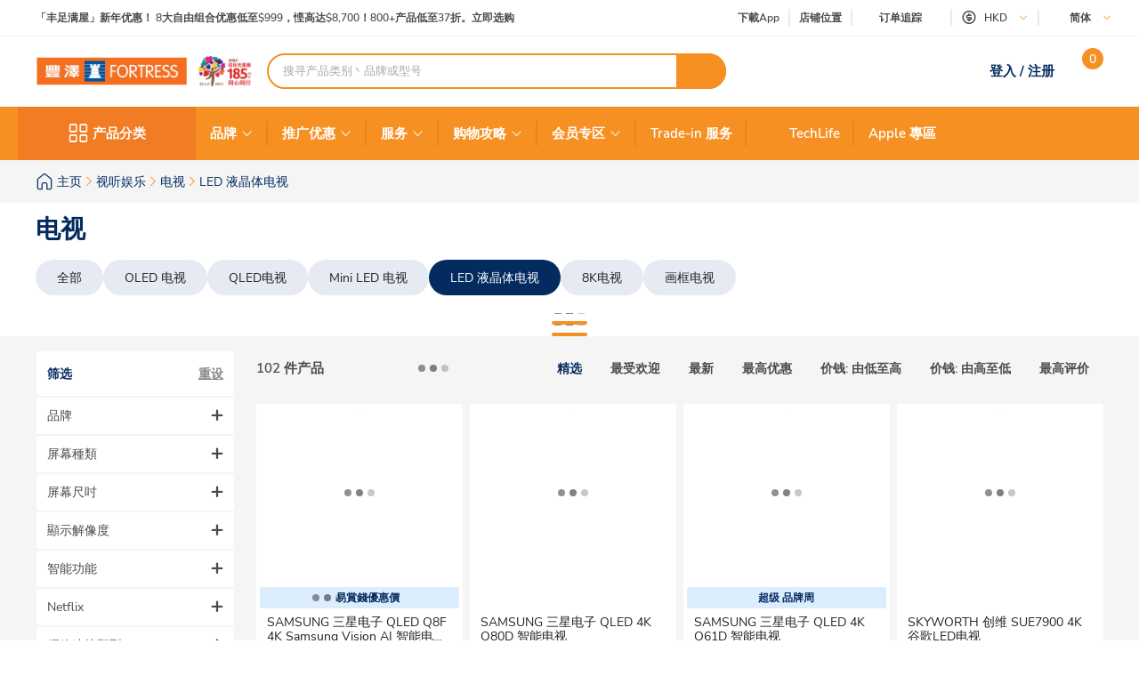

--- FILE ---
content_type: text/html; charset=utf-8
request_url: https://www.fortress.com.hk/zh-cn/product/qn900d-neo-qled-8k-led-%E6%B6%B2%E6%99%B6%E4%BD%93%E7%94%B5%E8%A7%86/p/BP_13250818
body_size: 78624
content:
<!DOCTYPE html><html lang="zh-CN" dir="ltr"><head>
  <meta charset="utf-8">
  <title>LED 液晶体电视 | Fortress 丰泽</title>
  
  <base href="/">
  <meta name="occ-backend-base-url" content="https://api.fortress.com.hk">
  <meta name="viewport" content="width=device-width, initial-scale=1, minimum-scale=1, maximum-scale=1, user-scalable=no">
  <link rel="icon" type="image/x-icon" href="favicon.ico">
  <link rel="preload" as="script" href="https://www.fortress.com.hk/public/334a34afe2231f614a8f634eae73b2bc490013200e16"/><link rel="preload" href="assets/font/nunito-sans-200-italic.woff2" as="font" type="font/woff2" crossorigin="anonymous">
  <link rel="preload" href="assets/font/nunito-sans-200.woff2" as="font" type="font/woff2" crossorigin="anonymous">
  <link rel="preload" href="assets/font/nunito-sans-300-italic.woff2" as="font" type="font/woff2" crossorigin="anonymous">
  <link rel="preload" href="assets/font/nunito-sans-300.woff2" as="font" type="font/woff2" crossorigin="anonymous">
  <link rel="preload" href="assets/font/nunito-sans-600-italic.woff2" as="font" type="font/woff2" crossorigin="anonymous">
  <link rel="preload" href="assets/font/nunito-sans-600.woff2" as="font" type="font/woff2" crossorigin="anonymous">
  <link rel="preload" href="assets/font/nunito-sans-700-italic.woff2" as="font" type="font/woff2" crossorigin="anonymous">
  <link rel="preload" href="assets/font/nunito-sans-700.woff2" as="font" type="font/woff2" crossorigin="anonymous">
  <link rel="preload" href="assets/font/nunito-sans-800-italic.woff2" as="font" type="font/woff2" crossorigin="anonymous">
  <link rel="preload" href="assets/font/nunito-sans-800.woff2" as="font" type="font/woff2" crossorigin="anonymous">
  <link rel="preload" href="assets/font/nunito-sans-900-italic.woff2" as="font" type="font/woff2" crossorigin="anonymous">
  <link rel="preload" href="assets/font/nunito-sans-900.woff2" as="font" type="font/woff2" crossorigin="anonymous">
  <link rel="preload" href="assets/font/nunito-sans-italic.woff2" as="font" type="font/woff2" crossorigin="anonymous">
  <link rel="preload" href="assets/font/nunito-sans-regular.woff2" as="font" type="font/woff2" crossorigin="anonymous">
  <link rel="manifest" href="manifest.webmanifest">
  <meta name="theme-color" content="#f69023">
  <meta name="apple-mobile-web-app-capable" content="yes">
  <meta name="apple-mobile-web-app-status-bar-style" content="default">
  <meta property="al:ios:app_store_id" content="1133110850">
  <meta property="al:ios:app_name" content="Fortress">
  <meta property="apple-itunes-app-temp" content="">
  <meta property="al:android:package" content="fortress.fortressapp">
  <meta property="al:android:app_name" content="Fortress">
  <meta property="google-play-app" content="">
  <meta property="al:ios:url" content="ftrapp://ftrhk/C/154">
  <meta property="al:android:url" content="ftrapp://ftrhk/C/154">
<link rel="stylesheet" href="styles.6e21dd03a209124d.css"><link id="client-theme" rel="stylesheet" href="e2-product-list-page.css?version=2025122304e0"><style ng-app-id="ng">ftr-header-download-app .download-app-popup{position:absolute;top:42px;right:-20px;z-index:2}ftr-header-download-app .download-app-popup .container{background-color:#fff;border-radius:5px;box-shadow:0 0 10px #042b6026;width:200px;overflow:hidden}ftr-header-download-app .download-app-popup .container .popup-title{width:100%;padding:5px 30px;background:#eff3f8;height:54px;display:flex;align-items:center}ftr-header-download-app .download-app-popup .container .popup-title span{font-size:14px;font-weight:700;color:#042b60}ftr-header-download-app .download-app-popup .container .qrcode-column{margin-top:5px;margin-bottom:19px;text-align:center;width:100%;padding:0 25px}ftr-header-download-app .download-app-popup .container .qrcode-column img{width:150px;height:150px}ftr-header-download-app .download-app-popup .container .qrcode-column .learn-more-btn{margin-top:8px;font-weight:400;font-size:14px;width:120px;display:inline-flex;line-height:19px}
</style><style ng-app-id="ng">ftr-header-order-tracking .order-tracking-popup{position:absolute;top:42px;right:0;z-index:2}ftr-header-order-tracking .order-tracking-popup .container{background-color:#fff;border-radius:5px;box-shadow:0 0 10px #042b6026;width:375px;min-height:82px;overflow-y:auto;overflow-x:hidden;-webkit-overflow-scrolling:touch}ftr-header-order-tracking .order-tracking-popup .container::-webkit-scrollbar{height:4px;width:4px;background:transparent}ftr-header-order-tracking .order-tracking-popup .container::-webkit-scrollbar-track{background:transparent}ftr-header-order-tracking .order-tracking-popup .container::-webkit-scrollbar-thumb{border-radius:100px;background:#eceae6}ftr-header-order-tracking .order-tracking-popup .container .input-container{width:343px;border:1px solid #e6e7e8;padding:8px;height:50px;position:relative;margin:18px 16px}ftr-header-order-tracking .order-tracking-popup .container .input-container input{width:228px;height:36px;font-size:14px;font-weight:400;border:none}ftr-header-order-tracking .order-tracking-popup .container .input-container .track-button{width:90px;height:34px;position:absolute;right:8px;top:8px;font-weight:700;font-size:14px}
</style><style ng-app-id="ng">ftr-header-site-currency .currency-menu{position:absolute;top:42px;left:-20px;z-index:2}ftr-header-site-currency .currency-menu .container{background-color:#fff;border-radius:5px;box-shadow:0 0 10px #042b6026;width:166px;overflow:hidden}ftr-header-site-currency .currency-menu .container .currency-list ul,ftr-header-site-currency .currency-menu .container .currency-list li{list-style:none;margin:0;padding:0}ftr-header-site-currency .currency-menu .container .currency-list ul:first-child,ftr-header-site-currency .currency-menu .container .currency-list li:first-child{margin-top:8px}ftr-header-site-currency .currency-menu .container .currency-list ul:not(:hover):not(:has(e2-media)) a,ftr-header-site-currency .currency-menu .container .currency-list li:not(:hover):not(:has(e2-media)) a{color:#042b60}ftr-header-site-currency .currency-menu .container .currency-list a{align-items:center;display:flex;color:#042b60;font-weight:600;font-size:15px;min-height:40px;padding:0 38px 0 42px;text-decoration:none;justify-content:space-between}ftr-header-site-currency .currency-menu .container .currency-list a:hover{background-color:#eff3f8}ftr-header-site-currency .currency-menu .container .currency-list a e2-media img{margin-left:unset;width:16px;height:16px;filter:unset}ftr-header-site-currency .currency-menu .container .currency-list p{margin-top:8px;padding:0 13px 10px;color:#67707c;font-size:12px;font-weight:400;line-height:14px}
</style><style ng-app-id="ng">ftr-header-site-language .language-link img{width:16px;height:16px;margin-right:8px}ftr-header-site-language .language-menu{position:absolute;top:42px;left:0;z-index:2}ftr-header-site-language .language-menu .container{background-color:#fff;border-radius:5px;box-shadow:0 0 10px #042b6026;width:90px;overflow:hidden}ftr-header-site-language .language-menu .container .language-list ul,ftr-header-site-language .language-menu .container .language-list li{list-style:none;margin:0;padding:0}ftr-header-site-language .language-menu .container .language-list ul:not(:hover) a,ftr-header-site-language .language-menu .container .language-list li:not(:hover) a{color:#042b60}ftr-header-site-language .language-menu .container .language-list a{display:flex;align-items:center;color:#042b60;font-weight:400;height:40px;padding:0 22.5px;font-size:15px;line-height:20px;text-decoration:none}ftr-header-site-language .language-menu .container .language-list a:hover{background-color:#eff3f8}
</style><style ng-app-id="ng">ftr-header-mobile-side-navigation .btn-menu{width:63px;height:54px;display:flex;justify-content:center;align-items:center;color:#042b60}ftr-header-mobile-side-navigation .btn-menu e2-media e2-loading{display:none}
</style><style ng-app-id="ng">ftr-header-search-box ftr-product-search-box perfect-scrollbar>.ps>.ps__rail-y{background-color:transparent!important;width:4px!important;opacity:1!important;transform:translate(-4px)}ftr-header-search-box ftr-product-search-box perfect-scrollbar>.ps>.ps__rail-y:hover{background-color:transparent!important}ftr-header-search-box ftr-product-search-box perfect-scrollbar>.ps>.ps__rail-y .ps__thumb-y{background-color:#e1e1e1;width:4px;transform:translate(2px)}ftr-header-search-box ftr-product-search-box{position:relative;display:block}@media (min-width: 1024px){ftr-header-search-box ftr-product-search-box{max-width:516px}}ftr-header-search-box ftr-product-search-box .form-group{width:100%;max-width:100%}ftr-header-search-box ftr-product-search-box .form-group input[type=search]{padding-left:16px;padding-right:54px}ftr-header-search-box ftr-product-search-box .form-group.searching~.search-result{display:block}ftr-header-search-box ftr-product-search-box .form-group.searching~.search-box-overlay{display:block}ftr-header-search-box ftr-product-search-box .form-group.searchClean~.search-result{display:none}ftr-header-search-box ftr-product-search-box .form-group.searchClean~.search-box-overlay{display:none}@media (max-width: 1023px){ftr-header-search-box ftr-product-search-box .form-group.searching~.search-box-overlay{display:none}}ftr-header-search-box ftr-product-search-box .btn-circle-close{position:absolute;top:50%;transform:translateY(-50%);z-index:1;cursor:pointer;opacity:0;right:75px;font-size:18px;color:#cececf}ftr-header-search-box ftr-product-search-box .btn-search{position:absolute;top:50%;right:0;transform:translateY(-50%);background-color:#f69022;border-radius:0 20px 20px 0;color:#fff;display:flex;align-items:center;justify-content:center;font-size:12px;width:56px;height:40px;text-decoration:none;border:none;cursor:pointer}ftr-header-search-box ftr-product-search-box .btn-search i{font-size:18px}ftr-header-search-box ftr-product-search-box input{border:2px solid #f69022!important;border-radius:100px;height:40px;padding:0 110px 0 16px;opacity:1;overflow:hidden;text-overflow:ellipsis;white-space:nowrap;width:100%}ftr-header-search-box ftr-product-search-box input::placeholder{color:#a7a8aa}ftr-header-search-box ftr-product-search-box input.active~.btn-circle-close{opacity:1}ftr-header-search-box ftr-product-search-box .search-result{position:absolute;top:45px;left:0;right:0;background-color:#fff;border-radius:10px;box-shadow:0 0 10px #042b6026;display:none;z-index:2}ftr-header-search-box ftr-product-search-box .search-result perfect-scrollbar{max-height:100vh;border-radius:10px}ftr-header-search-box ftr-product-search-box .search-result perfect-scrollbar>.ps>.ps__rail-y .ps__thumb-y{background-color:#cececf;width:6px;border-radius:100px;transform:translate(-2px)}ftr-header-search-box ftr-product-search-box .search-result a{display:block;text-decoration:none}ftr-header-search-box ftr-product-search-box .search-result .resultTitle{font-weight:700;white-space:nowrap;display:inline-flex}ftr-header-search-box ftr-product-search-box .search-result .resultTitle span{color:#fff;max-width:35ex;display:-webkit-inline-box;overflow:hidden;text-overflow:ellipsis;-webkit-line-clamp:1;-webkit-box-orient:vertical;word-break:break-all;white-space:normal}ftr-header-search-box ftr-product-search-box .search-result .searched .container .label-item~.label-item{margin-top:25px}ftr-header-search-box ftr-product-search-box .search-result .searched .container .label-item .label-header{padding:0 16px;height:40px;background-color:#f9f9f9;display:flex;justify-content:space-between;align-items:center}ftr-header-search-box ftr-product-search-box .search-result .searched .container .label-item .label-header .title{color:#042b60;font-weight:700;font-size:15px}ftr-header-search-box ftr-product-search-box .search-result .searched .container .label-item .label-header a,ftr-header-search-box ftr-product-search-box .search-result .searched .container .label-item .label-header button{font-weight:500;font-size:12px;color:#f69022;border:unset;text-decoration:underline;background:none;cursor:pointer}ftr-header-search-box ftr-product-search-box .search-result .searched .container .label-item .label-list{display:flex;flex-wrap:wrap;gap:8px;padding:0 16px;margin:14px 0 20px}ftr-header-search-box ftr-product-search-box .search-result .searched .container .label-item .label-list .kw-label{cursor:pointer;display:inline-flex;justify-content:center;align-items:center;background-color:#fff;border:1px solid #eceae6;border-radius:20px;color:#042b60;min-width:76px;height:30px;padding:0 12px;line-height:16px;text-align:center}ftr-header-search-box ftr-product-search-box .search-result .searched .container .label-item .label-list .kw-label span{overflow-wrap:anywhere;display:-webkit-inline-box;overflow:hidden;text-overflow:ellipsis;-webkit-line-clamp:1;-webkit-box-orient:vertical;word-break:break-all;font-size:12px;font-weight:400}ftr-header-search-box ftr-product-search-box .search-result .searched .container .label-item .label-list .kw-label .btn-close{color:#eceae6;font-size:12px;opacity:.5;margin-left:5px;transform:translate(5px);cursor:pointer}ftr-header-search-box ftr-product-search-box .search-result .searched .container .label-item .label-list .kw-label a{color:#eceae6;text-decoration:none}ftr-header-search-box ftr-product-search-box .search-result .searched .container .label-item .label-list .kw-label:hover{border-color:#f69022;color:#f69022}ftr-header-search-box ftr-product-search-box .search-result .searched .container .label-item .label-list .kw-label:hover span{font-weight:600}ftr-header-search-box ftr-product-search-box .search-result .searched .container .label-item .brand-list{display:flex;flex-wrap:wrap;padding:0 20px;margin:14px 0 20px;gap:8px}ftr-header-search-box ftr-product-search-box .search-result .searched .container .label-item .brand-list .brand{border:1px solid #eceae6;width:72px;height:72px}ftr-header-search-box ftr-product-search-box .search-result .searched .container .label-item .brand-list .brand a,ftr-header-search-box ftr-product-search-box .search-result .searched .container .label-item .brand-list .brand img{width:100%;height:100%}ftr-header-search-box ftr-product-search-box .search-result .searched .container .label-item .brand-list .brand img{object-fit:contain}ftr-header-search-box ftr-product-search-box .search-box-overlay{width:100%;height:100%;content:"";position:fixed;left:0;bottom:0;background-color:#000;opacity:.6;z-index:1;display:none;pointer-events:none}ftr-header-search-box ftr-product-search-box .no-result{padding:30px;text-align:center}ftr-header-search-box ftr-product-search-box .no-result .title{font-weight:700;font-size:20px;color:#042b60}ftr-header-search-box ftr-product-search-box .no-result .search-message{font-weight:600;font-size:14px;color:#042b60}ftr-header-search-box ftr-product-search-box .no-result .tips{font-weight:600;font-size:14px;color:#3563a2}ftr-header-search-box ftr-product-search-box .no-result .tips span{color:#e94e24}ftr-header-search-box ftr-product-search-box .product .title,ftr-header-search-box ftr-product-search-box .category .title,ftr-header-search-box ftr-product-search-box .brand .title,ftr-header-search-box ftr-product-search-box .promotion .title,ftr-header-search-box ftr-product-search-box .buyingGuide .title,ftr-header-search-box ftr-product-search-box .service .title,ftr-header-search-box ftr-product-search-box .recommended .title,ftr-header-search-box ftr-product-search-box .suggestion .title{padding:10px 16px;background-color:#f9f9f9;font-weight:700;font-size:15px;color:#042b60}ftr-header-search-box ftr-product-search-box .product .list .item,ftr-header-search-box ftr-product-search-box .category .list .item,ftr-header-search-box ftr-product-search-box .brand .list .item,ftr-header-search-box ftr-product-search-box .promotion .list .item,ftr-header-search-box ftr-product-search-box .buyingGuide .list .item,ftr-header-search-box ftr-product-search-box .service .list .item,ftr-header-search-box ftr-product-search-box .recommended .list .item,ftr-header-search-box ftr-product-search-box .suggestion .list .item{height:50px;display:flex;align-items:center;padding:0 16px;text-decoration:none;font-weight:500;font-size:14px;color:#878787}ftr-header-search-box ftr-product-search-box .product .list .item i,ftr-header-search-box ftr-product-search-box .category .list .item i,ftr-header-search-box ftr-product-search-box .brand .list .item i,ftr-header-search-box ftr-product-search-box .promotion .list .item i,ftr-header-search-box ftr-product-search-box .buyingGuide .list .item i,ftr-header-search-box ftr-product-search-box .service .list .item i,ftr-header-search-box ftr-product-search-box .recommended .list .item i,ftr-header-search-box ftr-product-search-box .suggestion .list .item i{width:16px;height:16px;margin-right:8px;color:#3563a2}ftr-header-search-box ftr-product-search-box .product .list .item i:before,ftr-header-search-box ftr-product-search-box .category .list .item i:before,ftr-header-search-box ftr-product-search-box .brand .list .item i:before,ftr-header-search-box ftr-product-search-box .promotion .list .item i:before,ftr-header-search-box ftr-product-search-box .buyingGuide .list .item i:before,ftr-header-search-box ftr-product-search-box .service .list .item i:before,ftr-header-search-box ftr-product-search-box .recommended .list .item i:before,ftr-header-search-box ftr-product-search-box .suggestion .list .item i:before{font-weight:700}ftr-header-search-box ftr-product-search-box .product .list .item span,ftr-header-search-box ftr-product-search-box .category .list .item span,ftr-header-search-box ftr-product-search-box .brand .list .item span,ftr-header-search-box ftr-product-search-box .promotion .list .item span,ftr-header-search-box ftr-product-search-box .buyingGuide .list .item span,ftr-header-search-box ftr-product-search-box .service .list .item span,ftr-header-search-box ftr-product-search-box .recommended .list .item span,ftr-header-search-box ftr-product-search-box .suggestion .list .item span{white-space:break-spaces;line-height:20px}ftr-header-search-box ftr-product-search-box .product .list .item .highlight,ftr-header-search-box ftr-product-search-box .category .list .item .highlight,ftr-header-search-box ftr-product-search-box .brand .list .item .highlight,ftr-header-search-box ftr-product-search-box .promotion .list .item .highlight,ftr-header-search-box ftr-product-search-box .buyingGuide .list .item .highlight,ftr-header-search-box ftr-product-search-box .service .list .item .highlight,ftr-header-search-box ftr-product-search-box .recommended .list .item .highlight,ftr-header-search-box ftr-product-search-box .suggestion .list .item .highlight{color:#3563a2;font-weight:700}ftr-header-search-box ftr-product-search-box .product .list .item .product-name,ftr-header-search-box ftr-product-search-box .category .list .item .product-name,ftr-header-search-box ftr-product-search-box .brand .list .item .product-name,ftr-header-search-box ftr-product-search-box .promotion .list .item .product-name,ftr-header-search-box ftr-product-search-box .buyingGuide .list .item .product-name,ftr-header-search-box ftr-product-search-box .service .list .item .product-name,ftr-header-search-box ftr-product-search-box .recommended .list .item .product-name,ftr-header-search-box ftr-product-search-box .suggestion .list .item .product-name{font-weight:400}ftr-header-search-box ftr-product-search-box .product .list .item .product-name .name-highlight,ftr-header-search-box ftr-product-search-box .category .list .item .product-name .name-highlight,ftr-header-search-box ftr-product-search-box .brand .list .item .product-name .name-highlight,ftr-header-search-box ftr-product-search-box .promotion .list .item .product-name .name-highlight,ftr-header-search-box ftr-product-search-box .buyingGuide .list .item .product-name .name-highlight,ftr-header-search-box ftr-product-search-box .service .list .item .product-name .name-highlight,ftr-header-search-box ftr-product-search-box .recommended .list .item .product-name .name-highlight,ftr-header-search-box ftr-product-search-box .suggestion .list .item .product-name .name-highlight{color:#f36f21}ftr-header-search-box ftr-product-search-box .product .list .item:hover,ftr-header-search-box ftr-product-search-box .category .list .item:hover,ftr-header-search-box ftr-product-search-box .brand .list .item:hover,ftr-header-search-box ftr-product-search-box .promotion .list .item:hover,ftr-header-search-box ftr-product-search-box .buyingGuide .list .item:hover,ftr-header-search-box ftr-product-search-box .service .list .item:hover,ftr-header-search-box ftr-product-search-box .recommended .list .item:hover,ftr-header-search-box ftr-product-search-box .suggestion .list .item:hover{background-color:#eff3f8;cursor:pointer}ftr-header-search-box ftr-product-search-box .product .btn-group,ftr-header-search-box ftr-product-search-box .category .btn-group,ftr-header-search-box ftr-product-search-box .brand .btn-group,ftr-header-search-box ftr-product-search-box .promotion .btn-group,ftr-header-search-box ftr-product-search-box .buyingGuide .btn-group,ftr-header-search-box ftr-product-search-box .service .btn-group,ftr-header-search-box ftr-product-search-box .recommended .btn-group,ftr-header-search-box ftr-product-search-box .suggestion .btn-group{display:flex;justify-content:center}ftr-header-search-box ftr-product-search-box .product .btn-group .btn-viewAll,ftr-header-search-box ftr-product-search-box .category .btn-group .btn-viewAll,ftr-header-search-box ftr-product-search-box .brand .btn-group .btn-viewAll,ftr-header-search-box ftr-product-search-box .promotion .btn-group .btn-viewAll,ftr-header-search-box ftr-product-search-box .buyingGuide .btn-group .btn-viewAll,ftr-header-search-box ftr-product-search-box .service .btn-group .btn-viewAll,ftr-header-search-box ftr-product-search-box .recommended .btn-group .btn-viewAll,ftr-header-search-box ftr-product-search-box .suggestion .btn-group .btn-viewAll{margin:10px 0;width:200px;display:flex;justify-content:center;align-content:center;font-weight:400;font-size:14px}ftr-header-search-box ftr-product-search-box .suggestion .list .item .icon-search{display:none!important}ftr-header-search-box ftr-product-search-box .suggestion .list .item span{font-weight:600}ftr-header-search-box ftr-product-search-box .recommended .item a{-webkit-line-clamp:1;overflow:hidden;width:fit-content;text-overflow:ellipsis;white-space:nowrap;color:#878787!important}ftr-header-search-box ftr-product-search-box .recommended .item a .highlight{color:#878787!important;white-space:nowrap}ftr-header-search-box{width:100%}ftr-header-search-box ftr-product-search-box>.search-box input.active~.btn-circle-close{opacity:0}ftr-header-search-box ftr-product-search-box>.search-box input.active~.btn-search img{filter:brightness(0) invert(1)}
</style><style ng-app-id="ng">.HeaderMobileSearchBox ftr-header-search-box .btn-search{display:none}.HeaderMobileSearchBox ftr-header-search-box .search-box{position:relative;display:flex;align-items:center;height:54px;background-color:#f69022;padding:0 18px}.HeaderMobileSearchBox ftr-header-search-box .search-box:before{content:"";display:block;position:absolute;inset:0}.HeaderMobileSearchBox ftr-header-search-box .search-box input{border:2px solid #f69022;border-radius:100px;height:34px;padding:0 40px 0 15px;opacity:1;overflow:hidden;text-overflow:ellipsis;white-space:nowrap;flex:1 1 auto}.HeaderMobileSearchBox ftr-header-search-box .search-box>.btn-circle-close{display:none}
</style><style ng-app-id="ng">body .modal.mobile-search-box-modal ftr-product-search-box perfect-scrollbar>.ps>.ps__rail-y{background-color:transparent!important;width:4px!important;opacity:1!important;transform:translate(-4px)}body .modal.mobile-search-box-modal ftr-product-search-box perfect-scrollbar>.ps>.ps__rail-y:hover{background-color:transparent!important}body .modal.mobile-search-box-modal ftr-product-search-box perfect-scrollbar>.ps>.ps__rail-y .ps__thumb-y{background-color:#e1e1e1;width:4px;transform:translate(2px)}body .modal.mobile-search-box-modal ftr-product-search-box{position:relative;display:block}@media (min-width: 1024px){body .modal.mobile-search-box-modal ftr-product-search-box{max-width:516px}}body .modal.mobile-search-box-modal ftr-product-search-box .form-group{width:100%;max-width:100%}body .modal.mobile-search-box-modal ftr-product-search-box .form-group input[type=search]{padding-left:16px;padding-right:54px}body .modal.mobile-search-box-modal ftr-product-search-box .form-group.searching~.search-result{display:block}body .modal.mobile-search-box-modal ftr-product-search-box .form-group.searching~.search-box-overlay{display:block}body .modal.mobile-search-box-modal ftr-product-search-box .form-group.searchClean~.search-result{display:none}body .modal.mobile-search-box-modal ftr-product-search-box .form-group.searchClean~.search-box-overlay{display:none}@media (max-width: 1023px){body .modal.mobile-search-box-modal ftr-product-search-box .form-group.searching~.search-box-overlay{display:none}}body .modal.mobile-search-box-modal ftr-product-search-box .btn-circle-close{position:absolute;top:50%;transform:translateY(-50%);z-index:1;cursor:pointer;opacity:0;right:75px;font-size:18px;color:#cececf}body .modal.mobile-search-box-modal ftr-product-search-box .btn-search{position:absolute;top:50%;right:0;transform:translateY(-50%);background-color:#f69022;border-radius:0 20px 20px 0;color:#fff;display:flex;align-items:center;justify-content:center;font-size:12px;width:56px;height:40px;text-decoration:none;border:none;cursor:pointer}body .modal.mobile-search-box-modal ftr-product-search-box .btn-search i{font-size:18px}body .modal.mobile-search-box-modal ftr-product-search-box input{border:2px solid #f69022!important;border-radius:100px;height:40px;padding:0 110px 0 16px;opacity:1;overflow:hidden;text-overflow:ellipsis;white-space:nowrap;width:100%}body .modal.mobile-search-box-modal ftr-product-search-box input::placeholder{color:#a7a8aa}body .modal.mobile-search-box-modal ftr-product-search-box input.active~.btn-circle-close{opacity:1}body .modal.mobile-search-box-modal ftr-product-search-box .search-result{position:absolute;top:45px;left:0;right:0;background-color:#fff;border-radius:10px;box-shadow:0 0 10px #042b6026;display:none;z-index:2}body .modal.mobile-search-box-modal ftr-product-search-box .search-result perfect-scrollbar{max-height:100vh;border-radius:10px}body .modal.mobile-search-box-modal ftr-product-search-box .search-result perfect-scrollbar>.ps>.ps__rail-y .ps__thumb-y{background-color:#cececf;width:6px;border-radius:100px;transform:translate(-2px)}body .modal.mobile-search-box-modal ftr-product-search-box .search-result a{display:block;text-decoration:none}body .modal.mobile-search-box-modal ftr-product-search-box .search-result .resultTitle{font-weight:700;white-space:nowrap;display:inline-flex}body .modal.mobile-search-box-modal ftr-product-search-box .search-result .resultTitle span{color:#fff;max-width:35ex;display:-webkit-inline-box;overflow:hidden;text-overflow:ellipsis;-webkit-line-clamp:1;-webkit-box-orient:vertical;word-break:break-all;white-space:normal}body .modal.mobile-search-box-modal ftr-product-search-box .search-result .searched .container .label-item~.label-item{margin-top:25px}body .modal.mobile-search-box-modal ftr-product-search-box .search-result .searched .container .label-item .label-header{padding:0 16px;height:40px;background-color:#f9f9f9;display:flex;justify-content:space-between;align-items:center}body .modal.mobile-search-box-modal ftr-product-search-box .search-result .searched .container .label-item .label-header .title{color:#042b60;font-weight:700;font-size:15px}body .modal.mobile-search-box-modal ftr-product-search-box .search-result .searched .container .label-item .label-header a,body .modal.mobile-search-box-modal ftr-product-search-box .search-result .searched .container .label-item .label-header button{font-weight:500;font-size:12px;color:#f69022;border:unset;text-decoration:underline;background:none;cursor:pointer}body .modal.mobile-search-box-modal ftr-product-search-box .search-result .searched .container .label-item .label-list{display:flex;flex-wrap:wrap;gap:8px;padding:0 16px;margin:14px 0 20px}body .modal.mobile-search-box-modal ftr-product-search-box .search-result .searched .container .label-item .label-list .kw-label{cursor:pointer;display:inline-flex;justify-content:center;align-items:center;background-color:#fff;border:1px solid #eceae6;border-radius:20px;color:#042b60;min-width:76px;height:30px;padding:0 12px;line-height:16px;text-align:center}body .modal.mobile-search-box-modal ftr-product-search-box .search-result .searched .container .label-item .label-list .kw-label span{overflow-wrap:anywhere;display:-webkit-inline-box;overflow:hidden;text-overflow:ellipsis;-webkit-line-clamp:1;-webkit-box-orient:vertical;word-break:break-all;font-size:12px;font-weight:400}body .modal.mobile-search-box-modal ftr-product-search-box .search-result .searched .container .label-item .label-list .kw-label .btn-close{color:#eceae6;font-size:12px;opacity:.5;margin-left:5px;transform:translate(5px);cursor:pointer}body .modal.mobile-search-box-modal ftr-product-search-box .search-result .searched .container .label-item .label-list .kw-label a{color:#eceae6;text-decoration:none}body .modal.mobile-search-box-modal ftr-product-search-box .search-result .searched .container .label-item .label-list .kw-label:hover{border-color:#f69022;color:#f69022}body .modal.mobile-search-box-modal ftr-product-search-box .search-result .searched .container .label-item .label-list .kw-label:hover span{font-weight:600}body .modal.mobile-search-box-modal ftr-product-search-box .search-result .searched .container .label-item .brand-list{display:flex;flex-wrap:wrap;padding:0 20px;margin:14px 0 20px;gap:8px}body .modal.mobile-search-box-modal ftr-product-search-box .search-result .searched .container .label-item .brand-list .brand{border:1px solid #eceae6;width:72px;height:72px}body .modal.mobile-search-box-modal ftr-product-search-box .search-result .searched .container .label-item .brand-list .brand a,body .modal.mobile-search-box-modal ftr-product-search-box .search-result .searched .container .label-item .brand-list .brand img{width:100%;height:100%}body .modal.mobile-search-box-modal ftr-product-search-box .search-result .searched .container .label-item .brand-list .brand img{object-fit:contain}body .modal.mobile-search-box-modal ftr-product-search-box .search-box-overlay{width:100%;height:100%;content:"";position:fixed;left:0;bottom:0;background-color:#000;opacity:.6;z-index:1;display:none;pointer-events:none}body .modal.mobile-search-box-modal ftr-product-search-box .no-result{padding:30px;text-align:center}body .modal.mobile-search-box-modal ftr-product-search-box .no-result .title{font-weight:700;font-size:20px;color:#042b60}body .modal.mobile-search-box-modal ftr-product-search-box .no-result .search-message{font-weight:600;font-size:14px;color:#042b60}body .modal.mobile-search-box-modal ftr-product-search-box .no-result .tips{font-weight:600;font-size:14px;color:#3563a2}body .modal.mobile-search-box-modal ftr-product-search-box .no-result .tips span{color:#e94e24}body .modal.mobile-search-box-modal ftr-product-search-box .product .title,body .modal.mobile-search-box-modal ftr-product-search-box .category .title,body .modal.mobile-search-box-modal ftr-product-search-box .brand .title,body .modal.mobile-search-box-modal ftr-product-search-box .promotion .title,body .modal.mobile-search-box-modal ftr-product-search-box .buyingGuide .title,body .modal.mobile-search-box-modal ftr-product-search-box .service .title,body .modal.mobile-search-box-modal ftr-product-search-box .recommended .title,body .modal.mobile-search-box-modal ftr-product-search-box .suggestion .title{padding:10px 16px;background-color:#f9f9f9;font-weight:700;font-size:15px;color:#042b60}body .modal.mobile-search-box-modal ftr-product-search-box .product .list .item,body .modal.mobile-search-box-modal ftr-product-search-box .category .list .item,body .modal.mobile-search-box-modal ftr-product-search-box .brand .list .item,body .modal.mobile-search-box-modal ftr-product-search-box .promotion .list .item,body .modal.mobile-search-box-modal ftr-product-search-box .buyingGuide .list .item,body .modal.mobile-search-box-modal ftr-product-search-box .service .list .item,body .modal.mobile-search-box-modal ftr-product-search-box .recommended .list .item,body .modal.mobile-search-box-modal ftr-product-search-box .suggestion .list .item{height:50px;display:flex;align-items:center;padding:0 16px;text-decoration:none;font-weight:500;font-size:14px;color:#878787}body .modal.mobile-search-box-modal ftr-product-search-box .product .list .item i,body .modal.mobile-search-box-modal ftr-product-search-box .category .list .item i,body .modal.mobile-search-box-modal ftr-product-search-box .brand .list .item i,body .modal.mobile-search-box-modal ftr-product-search-box .promotion .list .item i,body .modal.mobile-search-box-modal ftr-product-search-box .buyingGuide .list .item i,body .modal.mobile-search-box-modal ftr-product-search-box .service .list .item i,body .modal.mobile-search-box-modal ftr-product-search-box .recommended .list .item i,body .modal.mobile-search-box-modal ftr-product-search-box .suggestion .list .item i{width:16px;height:16px;margin-right:8px;color:#3563a2}body .modal.mobile-search-box-modal ftr-product-search-box .product .list .item i:before,body .modal.mobile-search-box-modal ftr-product-search-box .category .list .item i:before,body .modal.mobile-search-box-modal ftr-product-search-box .brand .list .item i:before,body .modal.mobile-search-box-modal ftr-product-search-box .promotion .list .item i:before,body .modal.mobile-search-box-modal ftr-product-search-box .buyingGuide .list .item i:before,body .modal.mobile-search-box-modal ftr-product-search-box .service .list .item i:before,body .modal.mobile-search-box-modal ftr-product-search-box .recommended .list .item i:before,body .modal.mobile-search-box-modal ftr-product-search-box .suggestion .list .item i:before{font-weight:700}body .modal.mobile-search-box-modal ftr-product-search-box .product .list .item span,body .modal.mobile-search-box-modal ftr-product-search-box .category .list .item span,body .modal.mobile-search-box-modal ftr-product-search-box .brand .list .item span,body .modal.mobile-search-box-modal ftr-product-search-box .promotion .list .item span,body .modal.mobile-search-box-modal ftr-product-search-box .buyingGuide .list .item span,body .modal.mobile-search-box-modal ftr-product-search-box .service .list .item span,body .modal.mobile-search-box-modal ftr-product-search-box .recommended .list .item span,body .modal.mobile-search-box-modal ftr-product-search-box .suggestion .list .item span{white-space:break-spaces;line-height:20px}body .modal.mobile-search-box-modal ftr-product-search-box .product .list .item .highlight,body .modal.mobile-search-box-modal ftr-product-search-box .category .list .item .highlight,body .modal.mobile-search-box-modal ftr-product-search-box .brand .list .item .highlight,body .modal.mobile-search-box-modal ftr-product-search-box .promotion .list .item .highlight,body .modal.mobile-search-box-modal ftr-product-search-box .buyingGuide .list .item .highlight,body .modal.mobile-search-box-modal ftr-product-search-box .service .list .item .highlight,body .modal.mobile-search-box-modal ftr-product-search-box .recommended .list .item .highlight,body .modal.mobile-search-box-modal ftr-product-search-box .suggestion .list .item .highlight{color:#3563a2;font-weight:700}body .modal.mobile-search-box-modal ftr-product-search-box .product .list .item .product-name,body .modal.mobile-search-box-modal ftr-product-search-box .category .list .item .product-name,body .modal.mobile-search-box-modal ftr-product-search-box .brand .list .item .product-name,body .modal.mobile-search-box-modal ftr-product-search-box .promotion .list .item .product-name,body .modal.mobile-search-box-modal ftr-product-search-box .buyingGuide .list .item .product-name,body .modal.mobile-search-box-modal ftr-product-search-box .service .list .item .product-name,body .modal.mobile-search-box-modal ftr-product-search-box .recommended .list .item .product-name,body .modal.mobile-search-box-modal ftr-product-search-box .suggestion .list .item .product-name{font-weight:400}body .modal.mobile-search-box-modal ftr-product-search-box .product .list .item .product-name .name-highlight,body .modal.mobile-search-box-modal ftr-product-search-box .category .list .item .product-name .name-highlight,body .modal.mobile-search-box-modal ftr-product-search-box .brand .list .item .product-name .name-highlight,body .modal.mobile-search-box-modal ftr-product-search-box .promotion .list .item .product-name .name-highlight,body .modal.mobile-search-box-modal ftr-product-search-box .buyingGuide .list .item .product-name .name-highlight,body .modal.mobile-search-box-modal ftr-product-search-box .service .list .item .product-name .name-highlight,body .modal.mobile-search-box-modal ftr-product-search-box .recommended .list .item .product-name .name-highlight,body .modal.mobile-search-box-modal ftr-product-search-box .suggestion .list .item .product-name .name-highlight{color:#f36f21}body .modal.mobile-search-box-modal ftr-product-search-box .product .list .item:hover,body .modal.mobile-search-box-modal ftr-product-search-box .category .list .item:hover,body .modal.mobile-search-box-modal ftr-product-search-box .brand .list .item:hover,body .modal.mobile-search-box-modal ftr-product-search-box .promotion .list .item:hover,body .modal.mobile-search-box-modal ftr-product-search-box .buyingGuide .list .item:hover,body .modal.mobile-search-box-modal ftr-product-search-box .service .list .item:hover,body .modal.mobile-search-box-modal ftr-product-search-box .recommended .list .item:hover,body .modal.mobile-search-box-modal ftr-product-search-box .suggestion .list .item:hover{background-color:#eff3f8;cursor:pointer}body .modal.mobile-search-box-modal ftr-product-search-box .product .btn-group,body .modal.mobile-search-box-modal ftr-product-search-box .category .btn-group,body .modal.mobile-search-box-modal ftr-product-search-box .brand .btn-group,body .modal.mobile-search-box-modal ftr-product-search-box .promotion .btn-group,body .modal.mobile-search-box-modal ftr-product-search-box .buyingGuide .btn-group,body .modal.mobile-search-box-modal ftr-product-search-box .service .btn-group,body .modal.mobile-search-box-modal ftr-product-search-box .recommended .btn-group,body .modal.mobile-search-box-modal ftr-product-search-box .suggestion .btn-group{display:flex;justify-content:center}body .modal.mobile-search-box-modal ftr-product-search-box .product .btn-group .btn-viewAll,body .modal.mobile-search-box-modal ftr-product-search-box .category .btn-group .btn-viewAll,body .modal.mobile-search-box-modal ftr-product-search-box .brand .btn-group .btn-viewAll,body .modal.mobile-search-box-modal ftr-product-search-box .promotion .btn-group .btn-viewAll,body .modal.mobile-search-box-modal ftr-product-search-box .buyingGuide .btn-group .btn-viewAll,body .modal.mobile-search-box-modal ftr-product-search-box .service .btn-group .btn-viewAll,body .modal.mobile-search-box-modal ftr-product-search-box .recommended .btn-group .btn-viewAll,body .modal.mobile-search-box-modal ftr-product-search-box .suggestion .btn-group .btn-viewAll{margin:10px 0;width:200px;display:flex;justify-content:center;align-content:center;font-weight:400;font-size:14px}body .modal.mobile-search-box-modal ftr-product-search-box .suggestion .list .item .icon-search{display:none!important}body .modal.mobile-search-box-modal ftr-product-search-box .suggestion .list .item span{font-weight:600}body .modal.mobile-search-box-modal ftr-product-search-box .recommended .item a{-webkit-line-clamp:1;overflow:hidden;width:fit-content;text-overflow:ellipsis;white-space:nowrap;color:#878787!important}body .modal.mobile-search-box-modal ftr-product-search-box .recommended .item a .highlight{color:#878787!important;white-space:nowrap}body .modal.mobile-search-box-modal .modal-dialog{max-width:unset;margin:0;width:100%;height:100%}body .modal.mobile-search-box-modal .modal-dialog .modal-content{min-width:unset;width:100%;height:100%;border:none;border-radius:unset}@media (max-width: 1023px){body .modal.mobile-search-box-modal .modal-dialog .modal-content{margin:0}}body .modal.mobile-search-box-modal .modal-dialog .modal-content .modal-body{padding:0}body .modal.mobile-search-box-modal .modal-dialog .modal-content .modal-body .search-bar{padding-right:20px;height:64px;width:100%;background-color:#f69022;display:flex;align-items:center}@media (max-width: 767px){body .modal.mobile-search-box-modal .modal-dialog .modal-content .modal-body .search-bar{padding-right:17px}}body .modal.mobile-search-box-modal .modal-dialog .modal-content .modal-body .search-bar .btn-back{display:flex;justify-content:center;align-items:center;width:56px;height:64px;cursor:pointer}body .modal.mobile-search-box-modal .modal-dialog .modal-content .modal-body .search-bar .btn-back .icon-arrow-left{color:#fff;font-size:20px}body .modal.mobile-search-box-modal .modal-dialog .modal-content .modal-body .search-bar ftr-product-search-box{position:unset;max-width:unset;flex:1 1 auto}body .modal.mobile-search-box-modal .modal-dialog .modal-content .modal-body .search-bar ftr-product-search-box .form-group .btn-circle-close{right:15px}body .modal.mobile-search-box-modal .modal-dialog .modal-content .modal-body .search-bar ftr-product-search-box .form-group .btn-search{display:none}body .modal.mobile-search-box-modal .modal-dialog .modal-content .modal-body .search-bar ftr-product-search-box .form-group input{padding:0 35px 0 16px;height:44px}body .modal.mobile-search-box-modal .modal-dialog .modal-content .modal-body .search-bar ftr-product-search-box .search-result{width:100%;height:calc(100% - 64px);top:64px}body .modal.mobile-search-box-modal .modal-dialog .modal-content .modal-body .search-bar ftr-product-search-box .search-result perfect-scrollbar{max-height:100%}body .modal.mobile-search-box-modal .modal-dialog .modal-content .modal-body .search-bar ftr-product-search-box .search-result .searched .container .label-item .label-list .kw-label{height:30px;margin:2.5px;padding:0 13px;line-height:15px}body .modal.mobile-search-box-modal .modal-dialog .modal-content .modal-body .modal-title{width:100%;font-weight:700;font-size:16px;color:#fff;margin-right:24px}
</style><style ng-app-id="ng">perfect-scrollbar{position:relative;display:block;overflow:hidden;width:100%;height:100%;max-width:100%;max-height:100%}perfect-scrollbar[hidden]{display:none}perfect-scrollbar[fxflex]{display:flex;flex-direction:column;height:auto;min-width:0;min-height:0}perfect-scrollbar[fxflex]>.ps{flex:1 1 auto;width:auto;height:auto;min-width:0;min-height:0;-webkit-box-flex:1}perfect-scrollbar[fxlayout]>.ps,perfect-scrollbar[fxlayout]>.ps>.ps-content{display:flex;flex:1 1 auto;flex-direction:inherit;align-items:inherit;align-content:inherit;justify-content:inherit;width:100%;height:100%;-webkit-box-align:inherit;-webkit-box-flex:1;-webkit-box-pack:inherit}perfect-scrollbar[fxlayout=row]>.ps,perfect-scrollbar[fxlayout=row]>.ps>.ps-content{flex-direction:row!important}perfect-scrollbar[fxlayout=column]>.ps,perfect-scrollbar[fxlayout=column]>.ps>.ps-content{flex-direction:column!important}perfect-scrollbar>.ps{position:static;display:block;width:100%;height:100%;max-width:100%;max-height:100%}perfect-scrollbar>.ps textarea{-ms-overflow-style:scrollbar}perfect-scrollbar>.ps>.ps-overlay{position:absolute;inset:0;display:block;overflow:hidden;pointer-events:none}perfect-scrollbar>.ps>.ps-overlay .ps-indicator-top,perfect-scrollbar>.ps>.ps-overlay .ps-indicator-left,perfect-scrollbar>.ps>.ps-overlay .ps-indicator-right,perfect-scrollbar>.ps>.ps-overlay .ps-indicator-bottom{position:absolute;opacity:0;transition:opacity .3s ease-in-out}perfect-scrollbar>.ps>.ps-overlay .ps-indicator-top,perfect-scrollbar>.ps>.ps-overlay .ps-indicator-bottom{left:0;min-width:100%;min-height:24px}perfect-scrollbar>.ps>.ps-overlay .ps-indicator-left,perfect-scrollbar>.ps>.ps-overlay .ps-indicator-right{top:0;min-width:24px;min-height:100%}perfect-scrollbar>.ps>.ps-overlay .ps-indicator-top{top:0}perfect-scrollbar>.ps>.ps-overlay .ps-indicator-left{left:0}perfect-scrollbar>.ps>.ps-overlay .ps-indicator-right{right:0}perfect-scrollbar>.ps>.ps-overlay .ps-indicator-bottom{bottom:0}perfect-scrollbar>.ps.ps--active-y>.ps__rail-y{top:0!important;right:0!important;left:auto!important;width:10px;cursor:default;transition:width .2s linear,opacity .2s linear,background-color .2s linear}perfect-scrollbar>.ps.ps--active-y>.ps__rail-y:hover,perfect-scrollbar>.ps.ps--active-y>.ps__rail-y.ps--clicking{width:15px}perfect-scrollbar>.ps.ps--active-x>.ps__rail-x{top:auto!important;bottom:0!important;left:0!important;height:10px;cursor:default;transition:height .2s linear,opacity .2s linear,background-color .2s linear}perfect-scrollbar>.ps.ps--active-x>.ps__rail-x:hover,perfect-scrollbar>.ps.ps--active-x>.ps__rail-x.ps--clicking{height:15px}perfect-scrollbar>.ps.ps--active-x.ps--active-y>.ps__rail-y{margin:0 0 10px}perfect-scrollbar>.ps.ps--active-x.ps--active-y>.ps__rail-x{margin:0 10px 0 0}perfect-scrollbar>.ps.ps--scrolling-y>.ps__rail-y,perfect-scrollbar>.ps.ps--scrolling-x>.ps__rail-x{opacity:.9;background-color:#eee}perfect-scrollbar.ps-show-always>.ps.ps--active-y>.ps__rail-y,perfect-scrollbar.ps-show-always>.ps.ps--active-x>.ps__rail-x{opacity:.6}perfect-scrollbar.ps-show-active>.ps.ps--active-y>.ps-overlay:not(.ps-at-top) .ps-indicator-top{opacity:1;background:linear-gradient(to bottom,rgba(255,255,255,.5) 0%,rgba(255,255,255,0) 100%)}perfect-scrollbar.ps-show-active>.ps.ps--active-y>.ps-overlay:not(.ps-at-bottom) .ps-indicator-bottom{opacity:1;background:linear-gradient(to top,rgba(255,255,255,.5) 0%,rgba(255,255,255,0) 100%)}perfect-scrollbar.ps-show-active>.ps.ps--active-x>.ps-overlay:not(.ps-at-left) .ps-indicator-left{opacity:1;background:linear-gradient(to right,rgba(255,255,255,.5) 0%,rgba(255,255,255,0) 100%)}perfect-scrollbar.ps-show-active>.ps.ps--active-x>.ps-overlay:not(.ps-at-right) .ps-indicator-right{opacity:1;background:linear-gradient(to left,rgba(255,255,255,.5) 0%,rgba(255,255,255,0) 100%)}perfect-scrollbar.ps-show-active.ps-show-limits>.ps.ps--active-y>.ps-overlay.ps-at-top .ps-indicator-top{background:linear-gradient(to bottom,rgba(170,170,170,.5) 0%,rgba(170,170,170,0) 100%)}perfect-scrollbar.ps-show-active.ps-show-limits>.ps.ps--active-y>.ps-overlay.ps-at-bottom .ps-indicator-bottom{background:linear-gradient(to top,rgba(170,170,170,.5) 0%,rgba(170,170,170,0) 100%)}perfect-scrollbar.ps-show-active.ps-show-limits>.ps.ps--active-x>.ps-overlay.ps-at-left .ps-indicator-left{background:linear-gradient(to right,rgba(170,170,170,.5) 0%,rgba(170,170,170,0) 100%)}perfect-scrollbar.ps-show-active.ps-show-limits>.ps.ps--active-x>.ps-overlay.ps-at-right .ps-indicator-right{background:linear-gradient(to left,rgba(170,170,170,.5) 0%,rgba(170,170,170,0) 100%)}perfect-scrollbar.ps-show-active.ps-show-limits>.ps.ps--active-y>.ps-overlay.ps-at-top .ps-indicator-top.ps-indicator-show,perfect-scrollbar.ps-show-active.ps-show-limits>.ps.ps--active-y>.ps-overlay.ps-at-bottom .ps-indicator-bottom.ps-indicator-show,perfect-scrollbar.ps-show-active.ps-show-limits>.ps.ps--active-x>.ps-overlay.ps-at-left .ps-indicator-left.ps-indicator-show,perfect-scrollbar.ps-show-active.ps-show-limits>.ps.ps--active-x>.ps-overlay.ps-at-right .ps-indicator-right.ps-indicator-show{opacity:1}
</style><style ng-app-id="ng">.ps{overflow:hidden!important;overflow-anchor:none;-ms-overflow-style:none;touch-action:auto;-ms-touch-action:auto}.ps__rail-x{display:none;opacity:0;transition:background-color .2s linear,opacity .2s linear;-webkit-transition:background-color .2s linear,opacity .2s linear;height:15px;bottom:0;position:absolute}.ps__rail-y{display:none;opacity:0;transition:background-color .2s linear,opacity .2s linear;-webkit-transition:background-color .2s linear,opacity .2s linear;width:15px;right:0;position:absolute}.ps--active-x>.ps__rail-x,.ps--active-y>.ps__rail-y{display:block;background-color:transparent}.ps:hover>.ps__rail-x,.ps:hover>.ps__rail-y,.ps--focus>.ps__rail-x,.ps--focus>.ps__rail-y,.ps--scrolling-x>.ps__rail-x,.ps--scrolling-y>.ps__rail-y{opacity:.6}.ps .ps__rail-x:hover,.ps .ps__rail-y:hover,.ps .ps__rail-x:focus,.ps .ps__rail-y:focus,.ps .ps__rail-x.ps--clicking,.ps .ps__rail-y.ps--clicking{background-color:#eee;opacity:.9}.ps__thumb-x{background-color:#aaa;border-radius:6px;transition:background-color .2s linear,height .2s ease-in-out;-webkit-transition:background-color .2s linear,height .2s ease-in-out;height:6px;bottom:2px;position:absolute}.ps__thumb-y{background-color:#aaa;border-radius:6px;transition:background-color .2s linear,width .2s ease-in-out;-webkit-transition:background-color .2s linear,width .2s ease-in-out;width:6px;right:2px;position:absolute}.ps__rail-x:hover>.ps__thumb-x,.ps__rail-x:focus>.ps__thumb-x,.ps__rail-x.ps--clicking .ps__thumb-x{background-color:#999;height:11px}.ps__rail-y:hover>.ps__thumb-y,.ps__rail-y:focus>.ps__thumb-y,.ps__rail-y.ps--clicking .ps__thumb-y{background-color:#999;width:11px}@supports (-ms-overflow-style: none){.ps{overflow:auto!important}}@media screen and (-ms-high-contrast: active),(-ms-high-contrast: none){.ps{overflow:auto!important}}
</style><style ng-app-id="ng">ftr-header-site-login .login-link{display:flex;align-items:center;justify-content:center;flex-wrap:nowrap;text-decoration:none;font-size:15px;font-weight:700;color:#042b60;height:40px}ftr-header-site-login .login-link img{min-width:24px;min-height:24px}ftr-header-site-login .login-link .login-text{margin-left:10px}ftr-header-site-login .login-link .icon-arrow-down{margin-left:5px;color:#f69022}ftr-header-site-login .account-menu{position:absolute;top:calc(100% + 8px);right:0;z-index:1}ftr-header-site-login .account-menu .container{background-color:#fff;border-radius:5px;box-shadow:0 0 10px #042b6026;width:375px}ftr-header-site-login .account-menu .container .account-header{padding:18px;display:flex;justify-content:space-between}ftr-header-site-login .account-menu .container .account-header .webcome-msg{font-weight:700;font-size:16px;color:#042b60}ftr-header-site-login .account-menu .container .account-header a{display:inline-block;font-weight:400;font-size:15px;color:#878787;text-decoration:none}ftr-header-site-login .account-menu .container .iCoins{display:flex;align-items:center;justify-content:space-between;background-color:#eff3f8;margin:0 18px;padding:10px 14px 10px 12px}ftr-header-site-login .account-menu .container .iCoins .point-section{display:flex;justify-content:center;align-items:center;font-weight:700;font-size:15px;color:#042b60;gap:8px}ftr-header-site-login .account-menu .container .iCoins .point-section img{width:40px;height:40px}ftr-header-site-login .account-menu .container .iCoins .point-section a{font-weight:400;font-size:12px;color:#042b60}ftr-header-site-login .account-menu .container .iCoins .point{font-weight:700;font-size:18px;color:#042b60;min-width:52px}ftr-header-site-login .account-menu .container .money-back{background-color:#eff3f8;margin:5px 18px 11px;padding:7px 20px 7px 12px}ftr-header-site-login .account-menu .container .money-back .point-section{display:flex;align-items:center;font-weight:700;font-size:15px;color:#042b60;gap:8px}ftr-header-site-login .account-menu .container .money-back .point-section img{width:40px;height:40px}ftr-header-site-login .account-menu .container .money-back .point-section .point{font-weight:700;font-size:18px}ftr-header-site-login .account-menu .container .money-back .point-section .money{font-weight:700;font-size:14px}ftr-header-site-login .account-menu .container .money-back .point-section .expire{font-weight:600;font-size:12px;color:#3563a2;line-height:14px}ftr-header-site-login .account-menu .container .account-list{border-top:1px solid #eceae6;padding-top:5px;width:100%}ftr-header-site-login .account-menu .container .account-list ul,ftr-header-site-login .account-menu .container .account-list li{list-style:none;margin:0}ftr-header-site-login .account-menu .container .account-list ul{padding:11px 0}ftr-header-site-login .account-menu .container .account-list ul li{padding:0}ftr-header-site-login .account-menu .container .account-list ul li:not(:last-child){margin-top:4px}ftr-header-site-login .account-menu .container .account-list .icon img{font-size:24px;margin-right:12px}ftr-header-site-login .account-menu .container .account-list a{display:flex;align-items:center;color:#042b60;text-decoration:none;min-height:40px;padding:5px 16px;font-weight:600;font-size:15px}ftr-header-site-login .account-menu .container .account-list a:hover{background-color:#eff3f8}@media (max-width: 1023px){ftr-header-site-login .login-link .login-text{display:none}ftr-header-site-login .account-menu{display:none}ftr-header-site-login .icon-arrow-down{display:none}}
</style><style ng-app-id="ng">ftr-header-message perfect-scrollbar>.ps>.ps__rail-y{background-color:transparent!important;width:4px!important;opacity:1!important;transform:translate(-4px)}ftr-header-message perfect-scrollbar>.ps>.ps__rail-y:hover{background-color:transparent!important}ftr-header-message perfect-scrollbar>.ps>.ps__rail-y .ps__thumb-y{background-color:#e1e1e1;width:4px;transform:translate(2px)}ftr-header-message .message-link{position:relative;text-decoration:none;font-size:12px;font-weight:500;display:flex;align-items:center;justify-content:center;flex-wrap:nowrap;color:#4a4a4a}ftr-header-message .message-link img{min-width:24px;min-height:24px}ftr-header-message .message-status{height:8px;width:8px;background-color:#f69022;border-radius:50%;display:inline-block;position:absolute;right:-2px;top:-2px}ftr-header-message .message-menu{position:absolute;top:30px;right:0;z-index:1}ftr-header-message .message-menu .container{background-color:#fff;border-radius:5px;box-shadow:0 0 10px #042b6026;width:375px}ftr-header-message .message-menu .container perfect-scrollbar{max-height:400px}ftr-header-message .message-menu .container .message-list{height:395px;overflow-y:scroll}ftr-header-message .message-menu .container .message-list ul{list-style:none;margin:0;padding:0}ftr-header-message .message-menu .container .message-list li{list-style:none;margin:0;padding:10px 10px 10px 20px;border-bottom:1px solid;color:#eceae6}ftr-header-message .message-menu .container .message-list li .message-row{display:flex;justify-content:flex-start;align-items:center}ftr-header-message .message-menu .container .message-list li .message-row .left-col{width:22px}ftr-header-message .message-menu .container .message-list li .message-row .left-col .status{height:8px;width:8px;background-color:#f69022;border-radius:50%;display:inline-block}ftr-header-message .message-menu .container .message-list li .message-row .right-col{width:100%}ftr-header-message .message-menu .container .message-list li .message-row .right-col .message-title{font-weight:600;font-size:14px;color:#042b60;display:flex;justify-content:space-between}ftr-header-message .message-menu .container .message-list li .message-row .right-col .message-title i{color:#cececf}ftr-header-message .message-menu .container .message-list li .message-row .right-col .message-description{margin-top:4px;font-weight:400;font-size:12px;color:#878787}ftr-header-message .message-menu .container .message-list li .message-row .right-col .message-date{margin-top:4px;font-weight:400;font-size:12px;color:#cececf}ftr-header-message .message-menu .container .message-list li:hover{cursor:pointer;background-color:#eff3f8}ftr-header-message .message-menu .container .message-list::-webkit-scrollbar{width:5px}ftr-header-message .message-menu .container .message-list::-webkit-scrollbar-track{border-radius:10px}ftr-header-message .message-menu .container .message-list::-webkit-scrollbar-thumb{border-radius:4px;background:#e1e1e1}ftr-header-message .noMessage{display:flex;flex-direction:column;justify-content:center;align-items:center}ftr-header-message .noMessage .messageBoxTitle{font-weight:700;font-size:16px;line-height:25px;color:#042b60;margin-bottom:16px}ftr-header-message .noMessage .closeBtn{display:none}@media (max-width: 767px){ftr-header-message .noMessage .closeBtn{display:block;width:69px;height:40px;background-color:#fff;color:#042b60;border-color:#e6e7e8}}@media (max-width: 767px){ftr-header-message .noMessage{max-height:calc(100vh - 56px);height:calc(100vh - 56px)!important}}@media (max-width: 1023px){ftr-header-message .message-menu{position:fixed;top:56px;left:0;height:var(--msgMenuHeight)}ftr-header-message .message-menu:before{position:fixed;top:56px;left:0;right:0;height:calc(100vh - 56px);z-index:1;content:"";display:block;background-color:#fff}ftr-header-message .message-menu .container{position:relative;z-index:2;width:100vw;height:100%;border-radius:unset}ftr-header-message .message-menu .container perfect-scrollbar{max-height:calc(100vh - 56px);height:calc(100vh - 56px)}ftr-header-message .message-menu .container .message-list{max-height:100%;height:100%!important}ftr-header-message .message-menu .container .message-list li .message-row{justify-content:unset}ftr-header-message .message-menu .container .message-list li .message-row .left-col{margin-left:5%}ftr-header-message .message-menu .container .message-list li .message-row .right-col{margin-left:5%;margin-right:5%}}@media (max-width: 1023px) and (max-width: 767px){ftr-header-message .message-menu .container .message-list li .message-row .right-col{margin-right:unset}}@media (max-width: 1023px){ftr-header-message .message-link{height:fit-content}}
</style><style ng-app-id="ng">ftr-header-wishlist e2-icon-link{display:flex;align-items:center;justify-content:center;flex-wrap:nowrap;text-decoration:none;font-size:15px;color:#4a4a4a;height:30px}ftr-header-wishlist e2-icon-link img{min-width:24px;min-height:24px}ftr-header-wishlist e2-icon-link a{font-size:0;display:flex}@media (max-width: 1023px){ftr-header-wishlist e2-icon-link{display:none}}
</style><style ng-app-id="ng">ftr-header-cart perfect-scrollbar>.ps>.ps__rail-y{background-color:transparent!important;width:4px!important;opacity:1!important;transform:translate(-4px)}ftr-header-cart perfect-scrollbar>.ps>.ps__rail-y:hover{background-color:transparent!important}ftr-header-cart perfect-scrollbar>.ps>.ps__rail-y .ps__thumb-y{background-color:#e1e1e1;width:4px;transform:translate(2px)}ftr-header-cart ftr-cart-preview-entry .product-container{display:flex;align-items:flex-start;background-color:#fff;cursor:pointer;gap:12px;min-height:110px;padding:16px 20px 13px 12px}ftr-header-cart ftr-cart-preview-entry .product-container:hover{background-color:#f5f5f5}ftr-header-cart ftr-cart-preview-entry .product-container:hover i{display:block}ftr-header-cart ftr-cart-preview-entry .product-container .productImg{width:64px;min-width:64px;height:64px}ftr-header-cart ftr-cart-preview-entry .product-container .productInfo{display:flex;flex-direction:column;min-height:80px;flex:1}ftr-header-cart ftr-cart-preview-entry .product-container .productInfo .productName{display:-webkit-box;overflow:hidden;text-overflow:ellipsis;-webkit-line-clamp:2;-webkit-box-orient:vertical}ftr-header-cart ftr-cart-preview-entry .product-container .productInfo .productName a{color:#042b60;font-weight:600;text-decoration:none}ftr-header-cart ftr-cart-preview-entry .product-container .productInfo .productQuantity{margin-top:auto}ftr-header-cart ftr-cart-preview-entry .product-container .productInfo .productQuantity span{display:inline-flex;align-items:center;justify-content:center;background-color:#fff;border:1px solid #eceae6;border-radius:20px;color:#3e3e3e;font-weight:600;min-width:49px;min-height:26px}ftr-header-cart ftr-cart-preview-entry .product-container i{color:#042b60;cursor:pointer;display:none;font-size:18px}ftr-header-cart{position:relative}ftr-header-cart .cart-link{display:flex;align-items:center;justify-content:center;flex-wrap:nowrap;padding-right:14px;text-decoration:none;font-size:15px;color:#4a4a4a}ftr-header-cart .cart-link img{min-width:24px;min-height:24px}ftr-header-cart .cart-link .cart-count{height:24px;width:24px;background-color:#f69022;border-radius:50%;display:flex;position:absolute;right:0;top:-14px;color:#fff;font-size:14px;align-items:center;justify-content:center;font-weight:600}ftr-header-cart .cart-link .cart-count:empty{display:none}@media (max-width: 1023px){ftr-header-cart .cart-link{padding-right:9px}ftr-header-cart .cart-link .cart-count{width:20px;height:20px;font-size:12px;top:-9px}}ftr-header-cart .miniCart-box{position:absolute;right:-10px;top:15px;box-shadow:0 0 10px #042b600d;display:none;flex-direction:column;padding-top:19px;width:375px;overflow:hidden;z-index:2}ftr-header-cart .miniCart-box .box-header{display:flex;flex-direction:row;align-items:center;background-color:#2567aa;background-image:url(bg-minicart.b0a525e7b39a2222.png);background-size:cover;background-repeat:no-repeat;border-radius:3px 3px 0 0;min-height:65px;padding:14px 20px}ftr-header-cart .miniCart-box .box-header .text{flex:1;color:#fff;font-size:12px;font-weight:700}ftr-header-cart .miniCart-box .box-header .btn{max-width:157px}ftr-header-cart .miniCart-box .box-header .btn.disabled{background-color:#cececf;border-color:#cececf;color:#fff}ftr-header-cart .miniCart-box .box-header .btn:hover{background-color:#f69022;border-color:#f69022;color:#fff}ftr-header-cart .miniCart-box .box-body{background-color:#fff;flex:1;overflow:hidden}ftr-header-cart .miniCart-box .box-body perfect-scrollbar{height:330px}ftr-header-cart .miniCart-box .box-body perfect-scrollbar .productList{display:flex;flex-direction:column;gap:1px}ftr-header-cart .miniCart-box .box-body perfect-scrollbar .productList .product~.product{box-shadow:0 0 0 1px #f5f5f5}ftr-header-cart .miniCart-box .box-body perfect-scrollbar .productList .product img{max-height:76px;margin:0 auto}ftr-header-cart .miniCart-box .box-body .empty-container{display:flex;flex-direction:column;align-items:center;justify-content:center;height:264px}ftr-header-cart .miniCart-box .box-body .empty-container .img{width:100px}ftr-header-cart .miniCart-box .box-body .empty-container .title{color:#042b60;font-size:18px;font-weight:700;margin-top:18px}ftr-header-cart .miniCart-box .box-body .empty-container .subTitle{color:#4a4a4a;font-size:14px;font-weight:600;margin-top:12px;max-width:250px}ftr-header-cart .miniCart-box .box-body .empty-container .subTitle a{color:#4a4a4a}ftr-header-cart .miniCart-box .box-footer{display:flex;align-items:center;justify-content:center;background-color:#eff3f8;border-radius:0 0 3px 3px;color:#042b60;gap:7px;min-height:40px;padding:4px 8px}ftr-header-cart .miniCart-box .box-footer i{font-size:20px}ftr-header-cart .miniCart-box .box-footer .text{font-size:12px;font-weight:600}ftr-header-cart:hover .miniCart-box{display:flex}
</style><style ng-app-id="ng">body .modal.navSubmenu ftr-skeleton-loader{display:block}body .modal.navSubmenu ftr-skeleton-loader .product-list-container{display:flex;gap:8px;overflow:hidden}body .modal.navSubmenu ftr-skeleton-loader .product-list-container.PLP{flex-wrap:wrap}body .modal.navSubmenu ftr-skeleton-loader .product-list-container.PLP .product-container{min-height:404px;padding:20px 22px}body .modal.navSubmenu ftr-skeleton-loader .product-list-container.PLP .product-container .product-image{min-width:180px;width:180px;height:180px;margin:0 10px 20px}body .modal.navSubmenu ftr-skeleton-loader .product-list-container.topSeller{display:grid;grid-template-columns:1fr 1fr 1fr;grid-template-rows:2fr;width:100%}body .modal.navSubmenu ftr-skeleton-loader .product-list-container.topSeller .product-container{width:408px}body .modal.navSubmenu ftr-skeleton-loader .product-list-container.topSeller .product-container:not(:first-child){min-height:206px;flex-direction:row}body .modal.navSubmenu ftr-skeleton-loader .product-list-container.topSeller .product-container:not(:first-child) .product-image{margin-bottom:unset;min-width:140px;width:140px;height:140px;margin-right:12px}body .modal.navSubmenu ftr-skeleton-loader .product-list-container.topSeller .product-container:not(:first-child) .product-info{height:100%}body .modal.navSubmenu ftr-skeleton-loader .product-list-container.topSeller .product-container:first-child{grid-column:1/1;grid-row:1/3}body .modal.navSubmenu ftr-skeleton-loader .product-list-container.topSeller .product-container:first-child .product-image{min-width:200px;width:200px;height:200px;margin-bottom:12px}body .modal.navSubmenu ftr-skeleton-loader .product-list-container .product-container{min-height:330px;display:inline-flex;flex-direction:column;background:#fff;border:1px solid rgba(236,234,230,.5);border-radius:2px;align-items:center;padding:20px 19px;position:relative;height:384px;width:200px;background:#eee}body .modal.navSubmenu ftr-skeleton-loader .product-list-container .product-container .product-image{min-width:160px;width:160px;height:160px;margin:0 0 20px;background:#eee}body .modal.navSubmenu ftr-skeleton-loader .product-list-container .product-container .product-info{display:flex;flex-direction:column;gap:8px;width:100%}@media (max-width: 767px){body .modal.navSubmenu ftr-skeleton-loader .product-list-container .product-container{width:168px;height:290px}}body .modal.navSubmenu ftr-skeleton-loader .main-banner{width:100vw;margin:0 calc(50% - 50vw);background-color:#f9f9f9;white-space:nowrap;overflow:hidden;position:relative}body .modal.navSubmenu ftr-skeleton-loader .main-banner .banner-container .banner{border-radius:5px;display:inline-block;background-color:#eee;width:100vw;height:41.4507772021vw}@media (min-width: 768px){body .modal.navSubmenu ftr-skeleton-loader .main-banner{min-height:370px}body .modal.navSubmenu ftr-skeleton-loader .main-banner .banner-container{position:absolute;padding:15px 0 0;top:0;left:50%;transform:translate(-50%)}body .modal.navSubmenu ftr-skeleton-loader .main-banner .banner-container .banner{width:772px;height:320px}body .modal.navSubmenu ftr-skeleton-loader .main-banner .banner-container .banner:not(:last-child){margin-right:16px}}body .modal.navSubmenu ftr-skeleton-loader .common-carousel.product-list{padding:20px 0}body .modal.navSubmenu ftr-skeleton-loader .common-carousel .group-header{display:flex;align-items:center;justify-content:space-between;margin-bottom:20px}body .modal.navSubmenu ftr-skeleton-loader .common-carousel .group-header>*{background-color:#eee}body .modal.navSubmenu ftr-skeleton-loader .common-carousel .group-header>*:first-child{max-width:280px;height:36px}body .modal.navSubmenu ftr-skeleton-loader .common-carousel .group-header>*:last-child{width:160px;height:20px}body .modal.navSubmenu ftr-skeleton-loader .common-carousel .carousel{white-space:nowrap;overflow:hidden}body .modal.navSubmenu ftr-skeleton-loader .common-carousel .carousel .item{display:inline-block;width:190px;height:190px;background-color:#eee}body .modal.navSubmenu ftr-skeleton-loader .common-carousel .carousel .item:not(:last-child){margin-right:20px}body .modal.navSubmenu ftr-skeleton-loader .common-banner{display:flex;gap:20px}body .modal.navSubmenu ftr-skeleton-loader .common-banner .banner{flex:1;height:150px;background-color:#eee}body .modal.navSubmenu ftr-skeleton-loader .common-menu-container{display:flex}body .modal.navSubmenu ftr-skeleton-loader .common-menu-container .banner{background-color:#eee;min-width:360px;width:360px;min-height:400px}body .modal.navSubmenu ftr-skeleton-loader .common-menu-container .menu-detail{padding:36px 34px 40px;display:flex;flex-direction:column;justify-content:space-between;flex-grow:1;background-color:#b1b1b1}body .modal.navSubmenu ftr-skeleton-loader .common-menu-container .menu-detail .menu-header{display:flex;justify-content:space-between;flex-wrap:wrap;gap:8px}body .modal.navSubmenu ftr-skeleton-loader .common-menu-container .menu-detail .menu-header e2-loading{width:100%}body .modal.navSubmenu ftr-skeleton-loader .common-menu-container .menu-detail .menu-header e2-loading:first-child{width:30%}body .modal.navSubmenu ftr-skeleton-loader .common-menu-container .menu-detail .menu-button{display:grid;grid-template-columns:repeat(auto-fit,minmax(max((100% - 32px) / 3,180px),1fr));gap:16px}body .modal.navSubmenu ftr-skeleton-loader .common-menu-container .menu-detail .menu-button .menu{width:100%;height:100px;padding:10px 12px;display:flex;align-items:center;background-color:#fff;border-radius:2px}body .modal.navSubmenu ftr-skeleton-loader .common-menu-container .menu-detail .menu-button .menu .icon{background-color:#eee;min-width:80px;width:80px;height:80px;margin-right:18px;border-radius:5px}body .modal.navSubmenu ftr-skeleton-loader .common-menu-container .menu-detail .menu-button .menu .name{display:grid;gap:8px;width:100%}body .modal.navSubmenu ftr-skeleton-loader .common-menu-container .menu-detail .menu-button .menu .name e2-loading{width:100%}body .modal.navSubmenu ftr-skeleton-loader .common-title{height:40px;width:200px;background:#eee}body .modal.navSubmenu ftr-skeleton-loader{height:100%}body .modal.navSubmenu ftr-skeleton-loader .header-loader{position:relative;display:flex;height:100%}body .modal.navSubmenu ftr-skeleton-loader .header-loader .loader-left{display:flex;flex-direction:column;gap:24px;padding:16px;height:100%;width:243px}body .modal.navSubmenu ftr-skeleton-loader .header-loader .loader-left e2-loading .loading-text{background-color:#fff;height:24px}body .modal.navSubmenu ftr-skeleton-loader .header-loader .loader-right{background-color:#fff;padding:16px;height:100%;width:calc(100% - 243px)}body .modal.navSubmenu ftr-skeleton-loader .header-loader .loader-right e2-loading .loading-text{background-color:#f5f5f5}body .modal.navSubmenu ftr-skeleton-loader .header-loader .loader-right .title{margin-bottom:24px;width:calc(26% - 32px)}body .modal.navSubmenu ftr-skeleton-loader .header-loader .loader-right .title e2-loading .loading-text{height:24px}body .modal.navSubmenu ftr-skeleton-loader .header-loader .loader-right .sub{display:flex;gap:32px}body .modal.navSubmenu ftr-skeleton-loader .header-loader .loader-right .sub .item{display:flex;flex-direction:column;gap:16px;flex:1 0 auto}body .modal.navSubmenu ftr-skeleton-loader .header-loader .loader-right .sub .item e2-loading .loading-text{height:8px;width:65%}body .modal.navSubmenu ftr-skeleton-loader .header-loader .loader-right .sub .item e2-loading:first-child .loading-text{height:16px;width:100%}body .modal.navSubmenu .nav-subMenu{position:relative;top:var(--headerOffest, 180px);left:0;right:0;background-color:#eff3f8;height:fit-content;max-height:560px;min-height:unset;max-width:1240px;margin:0 auto;opacity:1;overflow:hidden;z-index:-1;transition-property:height,opacity}body .modal.navSubmenu .nav-subMenu ul{margin:0;padding:0;list-style:none;width:243px;height:100%;overflow:auto;-webkit-overflow-scrolling:touch}body .modal.navSubmenu .nav-subMenu ul::-webkit-scrollbar{height:4px;width:4px;background:transparent}body .modal.navSubmenu .nav-subMenu ul::-webkit-scrollbar-track{background:transparent}body .modal.navSubmenu .nav-subMenu ul::-webkit-scrollbar-thumb{border-radius:100px;background:#eceae6}body .modal.navSubmenu .nav-subMenu ul li{margin:0;padding:0;display:flex;list-style:none}@media (hover: hover){body .modal.navSubmenu .nav-subMenu ul li:hover .subCategory-lv1{background-color:#fff;color:#f36f21}}body .modal.navSubmenu .nav-subMenu ul li.active .subCategory-lv1{background-color:#fff;color:#f36f21}body .modal.navSubmenu .nav-subMenu ul li .subCategory-lv1{display:flex;align-items:center;background-color:#eff3f8;color:#042a60;font-size:14px;font-weight:700;line-height:16px;min-height:40px;overflow:hidden;padding:0 0 0 22px;width:243px;text-decoration:none}body .modal.navSubmenu .nav-subMenu-lv2{position:absolute;display:flex;inset:0 0 0 243px;width:1020px;max-width:calc(100% - 243px);z-index:-1}body .modal.navSubmenu .nav-subMenu-lv2.active{z-index:1}body .modal.navSubmenu .nav-subMenu-lv2.active .detail,body .modal.navSubmenu .nav-subMenu-lv2.active .hot-brands{opacity:1}body .modal.navSubmenu .nav-subMenu-lv2 .detail{position:relative;display:block;width:997px;height:100%;opacity:0;overflow-y:auto;transition:all .2s ease-in-out;transition-property:opacity;transition-delay:.2s;padding:0 12px 20px;background-color:#fff;-webkit-overflow-scrolling:touch}body .modal.navSubmenu .nav-subMenu-lv2 .detail::-webkit-scrollbar{height:4px;width:4px;background:transparent}body .modal.navSubmenu .nav-subMenu-lv2 .detail::-webkit-scrollbar-track{background:transparent}body .modal.navSubmenu .nav-subMenu-lv2 .detail::-webkit-scrollbar-thumb{border-radius:100px;background:#eceae6}body .modal.navSubmenu .nav-subMenu-lv2 .detail::-webkit-scrollbar{height:unset;width:unset}body .modal.navSubmenu .nav-subMenu-lv2 .detail::-webkit-scrollbar-thumb{border:4px solid rgba(255,255,255,0);background-clip:padding-box;border-radius:9999px;background-color:#6f87b4}body .modal.navSubmenu .nav-subMenu-lv2 .detail .item-header{display:flex;margin:16px 0}body .modal.navSubmenu .nav-subMenu-lv2 .detail .item-header .title{font-size:18px;line-height:24px;color:#042a60;font-weight:700;display:flex;align-items:center}body .modal.navSubmenu .nav-subMenu-lv2 .detail .item-header a{margin-left:2px;text-decoration:none}body .modal.navSubmenu .nav-subMenu-lv2 .detail .item-header a i.icon-arrow-right{font-size:24px;color:#042b60}body .modal.navSubmenu .nav-subMenu-lv2 .detail .masonry{gap:16px;display:flex}body .modal.navSubmenu .nav-subMenu-lv2 .detail .masonry .item{max-width:calc((100% - 64px)/5);width:calc((100% - 64px)/5);break-inside:avoid-column;margin:0 0 1.5em}body .modal.navSubmenu .nav-subMenu-lv2 .detail .masonry .subCategory .subCategory-title a{color:#042a60;font-weight:700;font-size:14px;text-decoration:none;line-height:16px}body .modal.navSubmenu .nav-subMenu-lv2 .detail .masonry .category-list{display:flex;flex-wrap:wrap;max-width:164px;width:100%;align-content:flex-start;margin-bottom:16px}body .modal.navSubmenu .nav-subMenu-lv2 .detail .masonry .category-list .category-title{min-width:100px;margin-top:8px;font-size:12px}body .modal.navSubmenu .nav-subMenu-lv2 .detail .masonry .category-list .category-title a{color:#757575;font-size:13px;font-weight:400;line-height:16px;text-decoration:none}body .modal.navSubmenu .nav-subMenu-lv2 .detail .masonry .category-list .category-title a:hover{color:#042b60}body .modal.navSubmenu .nav-subMenu-lv2 .hot-brands{opacity:0;overflow-y:auto;width:262px;background-color:#eff3f8;padding:27px 20px;-webkit-overflow-scrolling:touch}body .modal.navSubmenu .nav-subMenu-lv2 .hot-brands::-webkit-scrollbar{height:4px;width:4px;background:transparent}body .modal.navSubmenu .nav-subMenu-lv2 .hot-brands::-webkit-scrollbar-track{background:transparent}body .modal.navSubmenu .nav-subMenu-lv2 .hot-brands::-webkit-scrollbar-thumb{border-radius:100px;background:#eceae6}body .modal.navSubmenu .nav-subMenu-lv2 .hot-brands .hot-brands-title{font-weight:700;font-size:16px;color:#042b60}body .modal.navSubmenu .nav-subMenu-lv2 .hot-brands .brand-list{display:flex;flex-wrap:wrap;margin-top:21px;gap:7px}body .modal.navSubmenu .nav-subMenu-lv2 .hot-brands .brand-list .brand{width:68px;height:68px}body .modal.navSubmenu .nav-subMenu-lv2 .hot-brands .brand-list .brand img{width:100%;height:100%}body .modal.navSubmenu .banner-view{padding:24px 30px;background-color:#fff}body .modal.navSubmenu .banner-view .banner-container{display:flex;justify-content:space-around;gap:20px}body .modal.navSubmenu .banner-view .banner-container e2-responsive-banner{flex-basis:100%;background-color:#fff}body .modal.navSubmenu .banner-view .banner-container e2-responsive-banner a{text-decoration:none;color:#042b60;font-size:16px;font-weight:400;line-height:22px}body .modal.navSubmenu .banner-view .banner-container e2-responsive-banner a e2-loading{position:relative;top:unset;left:unset;transform:unset;width:100%}body .modal.navSubmenu .banner-view .banner-container e2-responsive-banner a e2-loading .loading-main{background-color:#eee;width:100%;height:180px}body .modal.navSubmenu .banner-view .banner-container e2-responsive-banner a e2-media.is-loading{height:auto}body .modal.navSubmenu .banner-view .banner-container e2-responsive-banner a e2-media img{max-height:180px}body .modal.navSubmenu .banner-view .banner-container e2-responsive-banner a p{margin-top:10px;text-align:left}body .modal.navSubmenu .banner-view .viewAll{margin-top:27px;display:flex;justify-content:center}body .modal.navSubmenu .banner-view .viewAll a{padding:7px 20px;width:auto;line-height:19px;font-weight:400;font-size:14px}body .modal.navSubmenu .brand-view{display:flex;justify-content:space-between;padding:28px 30px;background-color:#fff;column-gap:56px}body .modal.navSubmenu .brand-view .hot-brands{width:544px}body .modal.navSubmenu .brand-view .hot-brands .item-header{display:flex;justify-content:space-between;align-items:center;text-align:right}body .modal.navSubmenu .brand-view .hot-brands .item-header span{font-size:18px;font-weight:700;color:#042b60}body .modal.navSubmenu .brand-view .hot-brands .item-header a{font-weight:400;font-size:14px;width:126px}body .modal.navSubmenu .brand-view .hot-brands .brand-list{display:flex;flex-wrap:wrap;margin-top:21px;gap:8px}body .modal.navSubmenu .brand-view .hot-brands .brand-list .brand{width:84px;height:84px;border:1px solid #cecece}body .modal.navSubmenu .brand-view .hot-brands .brand-list .brand:hover{border:1px solid #ff8d24}body .modal.navSubmenu .brand-view .hot-brands .brand-list .brand img{width:100%;height:100%;object-fit:contain}@media (max-width: 1280px){body .modal.navSubmenu .brand-view .hot-brands .brand-list .brand{width:72px;height:72px}}body .modal.navSubmenu .brand-view .brands-directory{width:243px}body .modal.navSubmenu .brand-view .brands-directory .item-header{margin-top:5px}body .modal.navSubmenu .brand-view .brands-directory .item-header span{font-size:18px;font-weight:700;color:#042b60}body .modal.navSubmenu .brand-view .brands-directory .characters{margin-top:21px;display:flex;max-width:250px;flex-wrap:wrap;row-gap:12px;column-gap:22px}body .modal.navSubmenu .brand-view .brands-directory .characters a{text-decoration:none;width:12px;height:22px}body .modal.navSubmenu .brand-view .brands-directory .characters a span{font-size:15px;font-weight:400;margin-right:15px;color:#67707c}body .modal.navSubmenu .brand-view .brands-directory .characters a:hover span{color:#ff8d24}body .modal.navSubmenu .brand-view .brands-directory .view-brands-directory{margin-top:15px}body .modal.navSubmenu .brand-view .brands-directory .view-brands-directory a{color:#67707c;font-size:15px;font-weight:400;margin-right:15px;text-decoration:none}body .modal.navSubmenu .brand-view .brands-directory .view-brands-directory a:hover{color:#ff8d24}body .modal.navSubmenu .brand-view .brands-carousel{width:280px}body .modal.navSubmenu .brand-view .brands-carousel ftr-banner-carousel e2-banner-carousel .swiper-box{position:relative}body .modal.navSubmenu .brand-view .brands-carousel ftr-banner-carousel e2-banner-carousel .swiper-box .swiper{max-width:772px}@media (max-width: 1023px){body .modal.navSubmenu .brand-view .brands-carousel ftr-banner-carousel e2-banner-carousel .swiper-box .swiper{margin-left:auto}}body .modal.navSubmenu .brand-view .brands-carousel ftr-banner-carousel e2-banner-carousel .swiper-box .swiper:not(.swiper-initialized){overflow:hidden}body .modal.navSubmenu .brand-view .brands-carousel ftr-banner-carousel e2-banner-carousel .swiper-box .swiper:not(.swiper-initialized) .swiper-slide:not([data-swiper-slide-index="0"]){display:none;visibility:hidden;opacity:0}body .modal.navSubmenu .brand-view .brands-carousel ftr-banner-carousel e2-banner-carousel .swiper-box .swiper.swiper-initialized .swiper-slide{opacity:1;visibility:visible}body .modal.navSubmenu .brand-view .brands-carousel ftr-banner-carousel e2-banner-carousel .swiper-box .swiper.swiper-initialized .swiper-slide:not(.swiper-slide-active){opacity:.4;visibility:visible}body .modal.navSubmenu .brand-view .brands-carousel ftr-banner-carousel e2-banner-carousel .swiper-box .swiper .swiper-slide{max-width:772px}body .modal.navSubmenu .brand-view .brands-carousel ftr-banner-carousel e2-banner-carousel .swiper-box .swiper .swiper-slide:not(.swiper-slide-active){transition:visibility 0s,opacity .4s linear}body .modal.navSubmenu .brand-view .brands-carousel ftr-banner-carousel e2-banner-carousel .swiper-box .swiper .swiper-slide .banner{display:flex;align-items:center;justify-content:center;max-width:772px}body .modal.navSubmenu .brand-view .brands-carousel ftr-banner-carousel e2-banner-carousel .swiper-box .swiper .swiper-slide .banner e2-responsive-banner{flex-basis:100%;display:block}body .modal.navSubmenu .brand-view .brands-carousel ftr-banner-carousel e2-banner-carousel .swiper-box .swiper .swiper-slide .banner e2-responsive-banner e2-loading .loading-main{background-color:#eee;width:280px;height:280px}body .modal.navSubmenu .brand-view .brands-carousel ftr-banner-carousel e2-banner-carousel .swiper-box .swiper .swiper-slide .banner e2-responsive-banner e2-media img{width:280px;height:280px}body .modal.navSubmenu .brand-view .brands-carousel ftr-banner-carousel e2-banner-carousel .swiper-box .swiper .swiper-slide .banner e2-responsive-banner a{text-decoration:none;display:block}body .modal.navSubmenu .brand-view .brands-carousel ftr-banner-carousel e2-banner-carousel .swiper-box .swiper .swiper-slide .banner e2-responsive-banner a .banner-info{margin-top:12px}body .modal.navSubmenu .brand-view .brands-carousel ftr-banner-carousel e2-banner-carousel .swiper-box .swiper .swiper-slide .banner e2-responsive-banner a p{color:#042b60;font-size:14px;font-weight:700;margin:0}body .modal.navSubmenu .brand-view .brands-carousel ftr-banner-carousel e2-banner-carousel .swiper-box .indicators{margin-top:20px}body .modal.navSubmenu .brand-view .brands-carousel ftr-banner-carousel e2-banner-carousel .swiper-box .indicators .swiper-pagination-bullet{width:40px}body .modal.navSubmenu .brand-view .brands-carousel ftr-banner-carousel e2-banner-carousel .swiper-box .next,body .modal.navSubmenu .brand-view .brands-carousel ftr-banner-carousel e2-banner-carousel .swiper-box .previous{opacity:0}ftr-header-navigation-tab{height:60px;display:block}ftr-header-navigation-tab .nav-item{position:relative;display:flex;align-items:center;color:#fff;font-size:15px;font-weight:600;height:100%;padding:0 16px;text-decoration:none;white-space:nowrap}ftr-header-navigation-tab .nav-item:hover,ftr-header-navigation-tab .nav-item.active{background-color:#f27c23;color:#fff}ftr-header-navigation-tab .nav-item:hover~.nav-subMenu,ftr-header-navigation-tab .nav-item.active~.nav-subMenu{z-index:1}ftr-header-navigation-tab .nav-item .category-icon{display:none}ftr-header-navigation-tab .nav-item .category-icon e2-media e2-loading{display:none}ftr-header-navigation-tab .nav-item:before{content:"";position:absolute;top:16px;bottom:16px;right:100%;width:2px;border-radius:2px;background-color:#e98316}ftr-header-navigation-tab .nav-item.navShopProduct{background-color:#f27c23;width:200px;display:flex;justify-content:center;align-items:center}ftr-header-navigation-tab .nav-item.navShopProduct .category-icon{margin-right:4px;display:unset;font-size:24px}ftr-header-navigation-tab .nav-item.navShopProduct:before,ftr-header-navigation-tab .nav-item.navShopProduct:after{content:none!important}ftr-header-navigation-tab .nav-item.navShopProduct~.nav-subMenu{max-height:unset}ftr-header-navigation-tab .nav-item.navTechLife .category-icon{margin-right:8px;font-size:24px;width:24px;height:24px;display:unset}ftr-header-navigation-tab .nav-item.navTechLife .category-icon img{width:100%;height:100%}ftr-header-navigation-tab .nav-item .icon-arrow-down{margin-left:4px}body .modal-backdrop.navSubmenu{top:var(--headerOffest, 180px)}body .modal-backdrop.navSubmenu~.modal-backdrop.navSubmenu{visibility:hidden}body .modal.navSubmenu{background-color:unset;pointer-events:none}body .modal.navSubmenu .modal-dialog{max-width:1240px;margin:0 auto}body .modal.navSubmenu .modal-content{display:contents!important}body .modal.navSubmenu .nav-subMenu:not(.navSubOpen)>ul li:first-child .subCategory-lv1{background-color:#fff;color:#f36f21}body .modal.navSubmenu .nav-subMenu:not(.navSubOpen)>ul li:first-child .subCategory-lv1~.nav-subMenu-lv2{z-index:1}body .modal.navSubmenu .nav-subMenu:not(.navSubOpen)>ul li:first-child .subCategory-lv1~.nav-subMenu-lv2 .detail{opacity:1}body .modal.navSubmenu .nav-subMenu:not(.navSubOpen)>ul li:first-child .subCategory-lv1~.nav-subMenu-lv2 .hot-brands{opacity:1}body .modal.navSubmenu .nav-subMenu.navShopProduct{height:calc(100vh - 220px);max-height:unset}
</style><style ng-app-id="ng">ftr-navigation-bar{display:flex;max-width:1240px;margin:0 auto}ftr-navigation-bar .ftr-navigation-bar-container{position:relative;display:flex;height:60px;width:100%;flex-wrap:nowrap;align-items:center;overflow-x:clip}ftr-navigation-bar .ftr-navigation-bar-container .swiper-box{width:100%}ftr-navigation-bar .ftr-navigation-bar-container .swiper-box swiper{overflow:visible}ftr-navigation-bar .ftr-navigation-bar-container .swiper-box swiper .swiper-wrapper .swiper-slide{width:fit-content}ftr-navigation-bar .ftr-navigation-bar-container .NavSwiperButton{display:contents}ftr-navigation-bar .ftr-navigation-bar-container .NavSwiperButton .previous,ftr-navigation-bar .ftr-navigation-bar-container .NavSwiperButton .next{position:absolute;top:0;bottom:0;width:80px;height:60px;display:flex;align-items:center;justify-content:center;background:linear-gradient(-90deg,#f69022 37.9%,#f6902200);color:#fff;cursor:pointer}ftr-navigation-bar .ftr-navigation-bar-container .NavSwiperButton .previous.swiper-button-disabled,ftr-navigation-bar .ftr-navigation-bar-container .NavSwiperButton .next.swiper-button-disabled{display:none}ftr-navigation-bar .ftr-navigation-bar-container .NavSwiperButton .previous i,ftr-navigation-bar .ftr-navigation-bar-container .NavSwiperButton .next i{display:flex;align-items:center;justify-content:center;width:24px;height:24px;font-size:24px;color:#fff}ftr-navigation-bar .ftr-navigation-bar-container .NavSwiperButton .previous{left:0;transform:scaleX(-1)}ftr-navigation-bar .ftr-navigation-bar-container .NavSwiperButton .next{right:0}
</style><style ng-app-id="ng">
      swiper {
        display: block;
      }
    </style><style ng-app-id="ng">ftr-header-mobile-menu .btn-menu{border:none;background-color:#f27c23;width:63px;height:54px;display:flex;justify-content:center;align-items:center;opacity:.9;color:#fff}ftr-header-mobile-menu .btn-menu e2-media e2-loading{display:none}
</style><style ng-app-id="ng">ftr-footer-links:last-child{display:none}ftr-footer-links .link-group{display:flex;flex-direction:column}ftr-footer-links .link-group .link-title{margin-bottom:12px}ftr-footer-links .link-group .list-container{display:grid;grid-template-rows:repeat(4,max-content);grid-auto-flow:column;gap:12px 27px;height:100%}ftr-footer-links .link-group .list-container .item{display:inline-flex;font-weight:400;font-size:12px;line-height:14px;width:fit-content}ftr-footer-links .link-group .list-container .item a{text-decoration:none}ftr-footer-links .link-group .list-container .item a:not(:hover){color:#eceae6}ftr-footer-links .link-group .list-container .item:before{content:"-";color:#f69022;margin-right:7px;display:inline-block}@media (max-width: 1280px){ftr-footer-links .link-group .list-container{gap:12px 10px}}@media screen and (max-width: 1140px){ftr-footer-links .link-group .list-container{display:flex;flex-direction:column}}@media (max-width: 767px){ftr-footer-links:not(:last-child){border-bottom:1px solid #5c5c5c}ftr-footer-links:last-child{display:block;border:none}ftr-footer-links .link-group.open .link-title:after{content:"\e828"}ftr-footer-links .link-group.open .list-container{display:flex}ftr-footer-links .link-group .link-title{margin-bottom:0;height:56px;display:flex;align-items:center;justify-content:space-between;position:relative}ftr-footer-links .link-group .link-title:after{position:absolute;bottom:50%;right:0;transform:translateX(50%,50%);height:24px;display:flex;align-items:center;justify-content:center;font-family:fontello;content:"\e829";font-size:24px;color:#fff}ftr-footer-links .link-group .list-container{padding-bottom:24px;gap:24px;display:none}}
</style><style ng-app-id="ng">@media (max-width: 767px){body .modal.different-category-modal{bottom:0;top:unset;height:unset}}body .modal.different-category-modal .modal-dialog{max-width:978px;display:flex;align-items:center;justify-content:center;min-height:calc(100% - 56px)}body .modal.different-category-modal .modal-dialog .modal-content{border-radius:unset}body .modal.different-category-modal .modal-dialog .modal-content e2-popup{padding:30px 30px 21px}body .modal.different-category-modal .modal-dialog .modal-content e2-popup .modal-header .modal-title{color:#042b60;font-size:18px;line-height:25px}body .modal.different-category-modal .modal-dialog .modal-content e2-popup .modal-body{min-height:fit-content}body .modal.different-category-modal .modal-dialog .modal-content e2-popup .modal-footer .negativeButton{border-color:#f69022}body .modal.different-category-modal .modal-dialog .modal-content e2-popup .modal-footer .negativeButton:hover{color:#042b60;background-color:#f2f4f7}@media (max-width: 767px){body .modal.different-category-modal .modal-dialog .modal-content e2-popup .modal-body,body .modal.different-category-modal .modal-dialog .modal-content e2-popup .modal-footer{padding:0 20px}}@media (max-width: 767px){body .modal.different-category-modal .modal-dialog{margin-top:40px;height:calc(100% - 40px)}body .modal.different-category-modal .modal-dialog .modal-content e2-popup{padding:20px 0 24px}body .modal.different-category-modal .modal-dialog .modal-content e2-popup .modal-header{padding:0 20px}}
</style><meta name="description" content="Fortress丰泽提供多款最新LED 液晶体电视，包括SAMSUNG 三星电子, TCL, LG 乐金, SKYWORTH 创维, SONY 索尼等热卖品牌，了解LED 液晶体电视最新型号、价钱、功能、规格及特点。消费满$500更可享免运费，立即选购你的LED 液晶体电视，享受多项优惠！"><meta name="robots" content="INDEX, FOLLOW"><link rel="canonical" href="https://www.fortress.com.hk/zh-cn/shop/%E8%A7%86%E5%90%AC%E5%A8%B1%E4%B9%90/%E7%94%B5%E8%A7%86/led-%E6%B6%B2%E6%99%B6%E4%BD%93%E7%94%B5%E8%A7%86/c/154"><meta property="og:image" content="https://medias.fortress.com.hk/publishing/FTRHK-13902661-FRONT-prodcat.jpg?version=1760444056"><meta property="og:image:height" content="600"><meta property="og:image:width" content="600"><meta property="og:title" content="LED 液晶体电视 | Fortress 丰泽"><meta property="og:description" content="Fortress丰泽提供多款最新LED 液晶体电视，包括SAMSUNG 三星电子, TCL, LG 乐金, SKYWORTH 创维, SONY 索尼等热卖品牌，了解LED 液晶体电视最新型号、价钱、功能、规格及特点。消费满$500更可享免运费，立即选购你的LED 液晶体电视，享受多项优惠！"><meta property="og:url" content="https://www.fortress.com.hk/zh-cn/shop/%E8%A7%86%E5%90%AC%E5%A8%B1%E4%B9%90/%E7%94%B5%E8%A7%86/led-%E6%B6%B2%E6%99%B6%E4%BD%93%E7%94%B5%E8%A7%86/c/154"><meta property="version" content="2025122304e0"><link rel="alternate" href="android-app://fortress.fortressapp/ftrapp://ftrhk/C/154"><link rel="alternate" href="https://www.fortress.com.hk/zh-hk/c/154" hreflang="zh-HK"><link rel="alternate" href="https://www.fortress.com.hk/en/c/154" hreflang="en"><link rel="alternate" href="https://www.fortress.com.hk/zh-cn/shop/%E8%A7%86%E5%90%AC%E5%A8%B1%E4%B9%90/%E7%94%B5%E8%A7%86/led-%E6%B6%B2%E6%99%B6%E4%BD%93%E7%94%B5%E8%A7%86/c/154" hreflang="zh-CN"><script type="text/javascript" src="https://www.fortress.com.hk/public/334a34afe2231f614a8f634eae73b2bc490013200e16"  ></script><script type="application/ld+json" class="structured-data">[{"@context":"https://schema.org","@type":"BreadcrumbList","itemListElement":[{"@type":"ListItem","position":1,"item":{"@id":"https://www.fortress.com.hk/zh-cn/","name":"%E4%B8%BB%E9%A1%B5"}},{"@type":"ListItem","position":2,"item":{"@id":"https://www.fortress.com.hk/zh-cn/shop/%E8%A7%86%E5%90%AC%E5%A8%B1%E4%B9%90/lc/3","name":"%E8%A7%86%E5%90%AC%E5%A8%B1%E4%B9%90"}},{"@type":"ListItem","position":3,"item":{"@id":"https://www.fortress.com.hk/zh-cn/shop/%E8%A7%86%E5%90%AC%E5%A8%B1%E4%B9%90/%E7%94%B5%E8%A7%86/c/17","name":"%E7%94%B5%E8%A7%86"}},{"@type":"ListItem","position":4,"item":{"name":"LED%20%E6%B6%B2%E6%99%B6%E4%BD%93%E7%94%B5%E8%A7%86"}}]},{"@context":"https://schema.org","@type":"Product","name":"QLED Q8F 4K Samsung Vision AI 智能电视 (2025)","image":["https://medias.fortress.com.hk/publishing/FTRHK-13902661-FRONT-prodcat.jpg?version=1760444056"],"sku":"13902661","brand":{"@type":"Brand","name":"SAMSUNG 三星电子"},"aggregateRating":{"@type":"AggregateRating","ratingValue":5,"reviewCount":0},"offers":{"@type":"AggregateOffer","price":5280,"lowPrice":4780,"highPrice":5280,"priceCurrency":"HKD"}},{"@context":"https://schema.org","@type":"Product","name":"QLED 4K Q80D 智能电视","image":["https://medias.fortress.com.hk/publishing/FTRHK-13274924-FRONT-prodcat.jpg?version=1759740638"],"sku":"13274924","brand":{"@type":"Brand","name":"SAMSUNG 三星电子"},"aggregateRating":{"@type":"AggregateRating","ratingValue":5,"reviewCount":0},"offers":{"@type":"AggregateOffer","price":7680,"lowPrice":6280,"highPrice":7680,"priceCurrency":"HKD"}},{"@context":"https://schema.org","@type":"Product","name":"QLED 4K Q61D 智能电视","image":["https://medias.fortress.com.hk/publishing/FTRHK-13274908-FRONT-prodcat.jpg?version=1759740630"],"sku":"13274908","brand":{"@type":"Brand","name":"SAMSUNG 三星电子"},"aggregateRating":{"@type":"AggregateRating","ratingValue":4.25,"reviewCount":0},"offers":{"@type":"AggregateOffer","price":5380,"lowPrice":4780,"highPrice":5380,"priceCurrency":"HKD"}},{"@context":"https://schema.org","@type":"Product","name":"SUE7900 4K 谷歌LED电视","image":["https://medias.fortress.com.hk/publishing/FTRHK-13980749-FRONT-prodcat.jpg?version=1756476908"],"sku":"13980749","brand":{"@type":"Brand","name":"SKYWORTH 创维"},"aggregateRating":{"@type":"AggregateRating","ratingValue":5,"reviewCount":0},"offers":{"@type":"AggregateOffer","price":2190,"lowPrice":1990,"highPrice":2190,"priceCurrency":"HKD"}},{"@context":"https://schema.org","@type":"Product","name":"Q6CS QD-Mini LED Google TV LED 液晶体电视","image":["https://medias.fortress.com.hk/publishing/FTRHK-13974963-FRONT-prodcat.jpg?version=1755265522"],"sku":"13974963","brand":{"@type":"Brand","name":"TCL"},"aggregateRating":{"@type":"AggregateRating","ratingValue":5,"reviewCount":0},"offers":{"@type":"AggregateOffer","price":5480,"lowPrice":3903,"highPrice":5480,"priceCurrency":"HKD"}},{"@context":"https://schema.org","@type":"Product","name":"S5K 系列FHD QLED Google 智能电视","image":["https://medias.fortress.com.hk/publishing/FTRHK-13919358-FRONT-prodcat.jpg?version=1747921523"],"sku":"13919358","brand":{"@type":"Brand","name":"TCL"},"aggregateRating":{"@type":"AggregateRating","ratingValue":4.52,"reviewCount":0},"offers":{"@type":"AggregateOffer","price":2580,"lowPrice":1780,"highPrice":2580,"priceCurrency":"HKD"}},{"@context":"https://schema.org","@type":"Product","name":"V6C 4K HDR TV","image":["https://medias.fortress.com.hk/publishing/FTRHK-13859551-FRONT-prodcat.jpg?version=1747881231"],"sku":"13859551","brand":{"@type":"Brand","name":"TCL"},"aggregateRating":{"@type":"AggregateRating","ratingValue":4.56,"reviewCount":0},"offers":{"@type":"AggregateOffer","price":3280,"lowPrice":2199,"highPrice":3280,"priceCurrency":"HKD"}},{"@context":"https://schema.org","@type":"Product","name":"P7K QLED Google TV LED 液晶体电视","image":["https://medias.fortress.com.hk/publishing/FTRHK-13859375-FRONT-prodcat.jpg?version=1747881188"],"sku":"13859375","brand":{"@type":"Brand","name":"TCL"},"aggregateRating":{"@type":"AggregateRating","ratingValue":4.67,"reviewCount":0},"offers":{"@type":"AggregateOffer","price":4280,"lowPrice":2850,"highPrice":4280,"priceCurrency":"HKD"}},{"@context":"https://schema.org","@type":"Product","name":"C6K Premium QD-MiniLED TV","image":["https://medias.fortress.com.hk/publishing/FTRHK-13859341-FRONT-prodcat.jpg?version=1747881183"],"sku":"13859341","brand":{"@type":"Brand","name":"TCL"},"aggregateRating":{"@type":"AggregateRating","ratingValue":4.69,"reviewCount":0},"offers":{"@type":"AggregateOffer","price":6980,"lowPrice":4776,"highPrice":6980,"priceCurrency":"HKD"}},{"@context":"https://schema.org","@type":"Product","name":"SUE8800 QLED+ (120Hz)","image":["https://medias.fortress.com.hk/publishing/FTRHK-13648210-FRONT-prodcat.jpg?version=1747876762"],"sku":"13648210","brand":{"@type":"Brand","name":"SKYWORTH 创维"},"aggregateRating":{"@type":"AggregateRating","ratingValue":4.5,"reviewCount":0},"offers":{"@type":"AggregateOffer","price":3090,"lowPrice":2390,"highPrice":3090,"priceCurrency":"HKD"}},{"@context":"https://schema.org","@type":"Product","name":"C350NK LED 液晶体电视","image":["https://medias.fortress.com.hk/publishing/FTRHK-13358378-FRONT-prodcat.jpg?version=1759742803"],"sku":"13358378","brand":{"@type":"Brand","name":"TOSHIBA 东芝"},"aggregateRating":{"@type":"AggregateRating","ratingValue":4.65,"reviewCount":0},"offers":{"@type":"AggregateOffer","price":2990,"lowPrice":2786,"highPrice":2990,"priceCurrency":"HKD"}},{"@context":"https://schema.org","@type":"Product","name":"电视 A Pro 2026 LED 液晶体电视","image":["https://medias.fortress.com.hk/publishing/FTRHK-14051669-FRONT-prodcat.png?version=1768827667"],"sku":"14051669","brand":{"@type":"Brand","name":"Xiaomi 小米"},"aggregateRating":{"@type":"AggregateRating","ratingValue":0,"reviewCount":0},"offers":{"@type":"AggregateOffer","price":3099,"lowPrice":3099,"highPrice":3099,"priceCurrency":"HKD"}},{"@context":"https://schema.org","@type":"Product","name":"电视 A Pro 2026 LED 液晶体电视","image":["https://medias.fortress.com.hk/publishing/FTRHK-14051651-FRONT-prodcat.png?version=1768827669"],"sku":"14051651","brand":{"@type":"Brand","name":"Xiaomi 小米"},"aggregateRating":{"@type":"AggregateRating","ratingValue":0,"reviewCount":0},"offers":{"@type":"AggregateOffer","price":1999,"lowPrice":1999,"highPrice":1999,"priceCurrency":"HKD"}},{"@context":"https://schema.org","@type":"Product","name":"SUD7100超高清智能电视(护眼系列)","image":["https://medias.fortress.com.hk/publishing/FTRHK-13286132-FRONT-prodcat.jpg?version=1747854845"],"sku":"13286132","brand":{"@type":"Brand","name":"SKYWORTH 创维"},"aggregateRating":{"@type":"AggregateRating","ratingValue":0,"reviewCount":0},"offers":{"@type":"AggregateOffer","price":3980,"lowPrice":2499,"highPrice":3980,"priceCurrency":"HKD"}},{"@context":"https://schema.org","@type":"Product","name":"Z670SK 4K MINI LED 智能电视","image":["https://medias.fortress.com.hk/publishing/FTRHK-14051044-FRONT-prodcat.png?version=1768585564"],"sku":"14051044","brand":{"@type":"Brand","name":"TOSHIBA 东芝"},"aggregateRating":{"@type":"AggregateRating","ratingValue":0,"reviewCount":0},"offers":{"@type":"AggregateOffer","price":6590,"lowPrice":6590,"highPrice":6590,"priceCurrency":"HKD"}},{"@context":"https://schema.org","@type":"Product","name":"M450SK 4K QLED 智能电视","image":["https://medias.fortress.com.hk/publishing/FTRHK-14051036-FRONT-prodcat.png?version=1768585550"],"sku":"14051036","brand":{"@type":"Brand","name":"TOSHIBA 东芝"},"aggregateRating":{"@type":"AggregateRating","ratingValue":0,"reviewCount":0},"offers":{"@type":"AggregateOffer","price":4990,"lowPrice":4990,"highPrice":4990,"priceCurrency":"HKD"}},{"@context":"https://schema.org","@type":"Product","name":"M450SK 4K QLED 智能电视 LED 液晶体电视","image":["https://medias.fortress.com.hk/publishing/FTRHK-14051028-FRONT-prodcat.png?version=1768793437"],"sku":"14051028","brand":{"@type":"Brand","name":"TOSHIBA 东芝"},"aggregateRating":{"@type":"AggregateRating","ratingValue":0,"reviewCount":0},"offers":{"@type":"AggregateOffer","price":3990,"lowPrice":3990,"highPrice":3990,"priceCurrency":"HKD"}},{"@context":"https://schema.org","@type":"Product","name":"The Frame LS03C LED 液晶体电视","image":["https://medias.fortress.com.hk/publishing/FTRHK-12992641-FRONT-prodcat.jpg?version=1747749168"],"sku":"12992641","brand":{"@type":"Brand","name":"SAMSUNG 三星电子"},"aggregateRating":{"@type":"AggregateRating","ratingValue":0,"reviewCount":0},"offers":{"@type":"AggregateOffer","price":4880,"lowPrice":4880,"highPrice":4880,"priceCurrency":"HKD"}},{"@context":"https://schema.org","@type":"Product","name":"E6900Q LED 液晶体电视","image":["https://medias.fortress.com.hk/publishing/FTRHK-14034092-FRONT-prodcat.png?version=1764850790"],"sku":"14034092","brand":{"@type":"Brand","name":"SKYWORTH 创维"},"aggregateRating":{"@type":"AggregateRating","ratingValue":0,"reviewCount":0},"offers":{"@type":"AggregateOffer","price":1690,"lowPrice":1690,"highPrice":1690,"priceCurrency":"HKD"}},{"@context":"https://schema.org","@type":"Product","name":"E6850 高清Google谷歌LED电视 LED 液晶体电视","image":["https://medias.fortress.com.hk/publishing/FTRHK-14034105-FRONT-prodcat.png?version=1764836992"],"sku":"14034105","brand":{"@type":"Brand","name":"SKYWORTH 创维"},"aggregateRating":{"@type":"AggregateRating","ratingValue":0,"reviewCount":0},"offers":{"@type":"AggregateOffer","price":1590,"lowPrice":1590,"highPrice":1590,"priceCurrency":"HKD"}}]</script>
<script>(window.BOOMR_mq=window.BOOMR_mq||[]).push(["addVar",{"rua.upush":"false","rua.cpush":"true","rua.upre":"false","rua.cpre":"true","rua.uprl":"false","rua.cprl":"false","rua.cprf":"false","rua.trans":"SJ-3729773b-cdcc-4157-8edc-b1376089f667","rua.cook":"false","rua.ims":"false","rua.ufprl":"false","rua.cfprl":"true","rua.isuxp":"false","rua.texp":"norulematch","rua.ceh":"false","rua.ueh":"false","rua.ieh.st":"0"}]);</script>
                              <script>!function(a){var e="https://s.go-mpulse.net/boomerang/",t="addEventListener";if("False"=="True")a.BOOMR_config=a.BOOMR_config||{},a.BOOMR_config.PageParams=a.BOOMR_config.PageParams||{},a.BOOMR_config.PageParams.pci=!0,e="https://s2.go-mpulse.net/boomerang/";if(window.BOOMR_API_key="4UYJ5-DTHSL-VPJWX-3S3QQ-XTZU4",function(){function n(e){a.BOOMR_onload=e&&e.timeStamp||(new Date).getTime()}if(!a.BOOMR||!a.BOOMR.version&&!a.BOOMR.snippetExecuted){a.BOOMR=a.BOOMR||{},a.BOOMR.snippetExecuted=!0;var i,_,o,r=document.createElement("iframe");if(a[t])a[t]("load",n,!1);else if(a.attachEvent)a.attachEvent("onload",n);r.src="javascript:void(0)",r.title="",r.role="presentation",(r.frameElement||r).style.cssText="width:0;height:0;border:0;display:none;",o=document.getElementsByTagName("script")[0],o.parentNode.insertBefore(r,o);try{_=r.contentWindow.document}catch(O){i=document.domain,r.src="javascript:var d=document.open();d.domain='"+i+"';void(0);",_=r.contentWindow.document}_.open()._l=function(){var a=this.createElement("script");if(i)this.domain=i;a.id="boomr-if-as",a.src=e+"4UYJ5-DTHSL-VPJWX-3S3QQ-XTZU4",BOOMR_lstart=(new Date).getTime(),this.body.appendChild(a)},_.write("<bo"+'dy onload="document._l();">'),_.close()}}(),"".length>0)if(a&&"performance"in a&&a.performance&&"function"==typeof a.performance.setResourceTimingBufferSize)a.performance.setResourceTimingBufferSize();!function(){if(BOOMR=a.BOOMR||{},BOOMR.plugins=BOOMR.plugins||{},!BOOMR.plugins.AK){var e="true"=="true"?1:0,t="",n="aoijilyx2kamg2lphybq-f-c012290b9-clientnsv4-s.akamaihd.net",i="false"=="true"?2:1,_={"ak.v":"39","ak.cp":"330471","ak.ai":parseInt("247761",10),"ak.ol":"0","ak.cr":8,"ak.ipv":4,"ak.proto":"h2","ak.rid":"1519bbe1","ak.r":47358,"ak.a2":e,"ak.m":"a","ak.n":"essl","ak.bpcip":"3.144.148.0","ak.cport":57960,"ak.gh":"23.208.24.237","ak.quicv":"","ak.tlsv":"tls1.2","ak.0rtt":"","ak.0rtt.ed":"","ak.csrc":"-","ak.acc":"","ak.t":"1768898051","ak.ak":"hOBiQwZUYzCg5VSAfCLimQ==w4HZHMI76doUOth+/OvHJyDfnFVV4BVj9g8qMLfwPIcT3g6oIjKTxhrxVU0MGAXeH97XR5ewTLA7A3EKk2Z1NPAaeF7OJHIWpooySltFyFQCLh5E4umQh0KoBYKh4Lf2fbNKEMwu5SuRCfeSYSFgB98KzeySGN81uxy4LigahU1l1lLHFx7gBQ57okiA6uv+AwmGcu9g9/6ZTiQUrT5F6WQaiUG7XtvWwDGHEYu3P2kLNQy9IDDuqajIYEyq3qlFFnK15L2B3+v8UlgHUMdEa0FB3/6kM8lCad/NRhgvJ4C7l0Qg8uV0dC9VQFMTZjOlTjcefKXA2+x6TjzdN8/MalBjVDpJrDGEo239g2tyT+3QNjbLbl6o24YCsTRSK2fDV5dE6IG3EmNVB26Np96OGozQ7ONAkSUphyGifa4FxFM=","ak.pv":"74","ak.dpoabenc":"","ak.tf":i};if(""!==t)_["ak.ruds"]=t;var o={i:!1,av:function(e){var t="http.initiator";if(e&&(!e[t]||"spa_hard"===e[t]))_["ak.feo"]=void 0!==a.aFeoApplied?1:0,BOOMR.addVar(_)},rv:function(){var a=["ak.bpcip","ak.cport","ak.cr","ak.csrc","ak.gh","ak.ipv","ak.m","ak.n","ak.ol","ak.proto","ak.quicv","ak.tlsv","ak.0rtt","ak.0rtt.ed","ak.r","ak.acc","ak.t","ak.tf"];BOOMR.removeVar(a)}};BOOMR.plugins.AK={akVars:_,akDNSPreFetchDomain:n,init:function(){if(!o.i){var a=BOOMR.subscribe;a("before_beacon",o.av,null,null),a("onbeacon",o.rv,null,null),o.i=!0}return this},is_complete:function(){return!0}}}}()}(window);</script></head>
<body>
  <app-root ng-version="19.2.2" class="cxFeat_a11yImproveContrast cxFeat_cmsBottomHeaderSlotUsingFlexStyles cxFeat_a11yVisibleFocusOverflows cxFeat_a11yMobileVisibleFocus cxFeat_a11yOrganizationsBanner" ng-server-context="ssr"><cx-storefront tabindex="-1" class="e2ProductListPageTemplate stop-navigating"><cx-skip-link><div tabindex="-1" class=""><!----></div><!----></cx-skip-link><header id="cx-header" cxskiplink="cx-header" class="" tabindex="-1"><cx-page-layout section="header" class="header"><cx-page-slot position="HeaderPromotionText" class="HeaderPromotionText has-components"><e2-link><cx-generic-link><a tabindex="0" href="zh-cn/promotion/cny"> 「丰足满屋」新年优惠！ 8大自由组合优惠低至$999，悭高达$8,700！800+产品低至37折。立即选购
<!----></a><!----><!----><!----></cx-generic-link><!----></e2-link><!----><!----><!----><!----><!----><!----><!----></cx-page-slot><cx-page-slot position="HeaderDownloadApp" class="HeaderDownloadApp has-components"><ftr-header-download-app><a class="download-app-link">下載App</a><div class="download-app-popup"><!----></div></ftr-header-download-app><!----><!----><!----><!----><!----><!----><!----></cx-page-slot><cx-page-slot position="HeaderStoreLocator" class="HeaderStoreLocator has-components"><e2-link><cx-generic-link><a tabindex="0" href="zh-cn/store-locator"> 店铺位置
<!----></a><!----><!----><!----></cx-generic-link><!----></e2-link><!----><!----><!----><!----><!----><!----><!----></cx-page-slot><cx-page-slot position="HeaderOrderTracking" class="HeaderOrderTracking has-components"><ftr-header-order-tracking><div class="order-tracking-container"><a class="order-tracking-link">订单追踪</a><!----></div></ftr-header-order-tracking><!----><!----><!----><!----><!----><!----><!----></cx-page-slot><cx-page-slot position="HeaderSiteCurrency" class="HeaderSiteCurrency has-components"><ftr-header-site-currency><a class="currency-link"><i class="icon-money"></i><span class="currency-text"> HKD </span><i class="icon-arrow-down"></i></a><!----><!----><!----><!----><!----></ftr-header-site-currency><!----><!----><!----><!----><!----><!----><!----></cx-page-slot><cx-page-slot position="HeaderSiteLanguage" class="HeaderSiteLanguage has-components"><ftr-header-site-language><a class="language-link"><e2-media src="assets/img/header/icon-earth.svg" class="is-loading"><!----><img width="100" height="100" alt="icon-earth" loading="lazy" fetchpriority="auto" ng-img="true" src="assets/img/header/icon-earth.svg"><!----><!----><!----><!----><!----><e2-loading><!----><!----><!----><!----><div class="loading-main"><span></span></div><!----><!----><!----></e2-loading><!----></e2-media><span class="language-text"> 简体 </span><!----><i class="icon-arrow-down"></i></a><!----><!----><!----></ftr-header-site-language><!----><!----><!----><!----><!----><!----><!----></cx-page-slot><cx-page-slot position="HeaderMobileSideNavigation" class="HeaderMobileSideNavigation has-components"><ftr-header-mobile-side-navigation><button class="btn-menu"><e2-media src="assets/img/header/icon-menu.svg" class="is-loading"><!----><img width="100" height="100" alt="icon-menu" loading="lazy" fetchpriority="auto" ng-img="true" src="assets/img/header/icon-menu.svg"><!----><!----><!----><!----><!----><e2-loading><!----><!----><!----><!----><div class="loading-main"><span></span></div><!----><!----><!----></e2-loading><!----></e2-media></button></ftr-header-mobile-side-navigation><!----><!----><!----><!----><!----><!----><!----></cx-page-slot><cx-page-slot position="HeaderSiteLogo" class="HeaderSiteLogo has-components"><e2-paragraph><div class="">	
	<style type="text/css">
		.omniChat-link-container {
			position: fixed;
			right: 8px;
			bottom: 48px;
			z-index: 1000;
		}
		.omniChat-link-container img {
			width: 112px!important;
			height: 112px!important;
			object-fit: cover;
		}
		.omniChat-link-container .hide {
			display: none;
		}
		.omniChat-link-container img:not(.hide) + img {
			display: none;
		}
		@media screen and (max-width: 1024px) {
			.omniChat-link-container {
				right: 16px;
				bottom: 112px;
			}
			.omniChat-link-container img {
				width: 77px!important;
				height: 77px!important;
			}
		}
	</style>
	<section class="omniChat-link-container hide" id="omniChatMale-link-container">
	<a class="omniChat-link" onclick="onOmnichatMaleClicked()" target="_blank">
	<img class="omniChat-male" id="omnichat-male" src="https://api.fortress.com.hk/medias/omnichat-franky2024.png?context=[base64]">
	
	</a></section>
	<div id="omnichat-male-controller-snapshot" style="display: none">
		
	</div></div><!----><!----><!----><!----><div class="hide"></div><!----><!----></e2-paragraph><!----><!----><!----><!----><e2-responsive-banner><a data-banner="clone_HeaderSiteLogoComponent_00602043" href="zh-cn/"><!----><e2-media class="media-lg media-forceLoad"><!----><img width="100" height="100" alt="185_ftr_sitelogo_cn.png" loading="lazy" fetchpriority="auto" ng-img="true" src="https://api.fortress.com.hk/medias/185-ftr-sitelogo-cn.png?context=[base64]"><!----><!----><!----><!----><!----><!----></e2-media><e2-media class="media-sm media-forceLoad"><!----><img width="100" height="100" alt="185_ftr_sitelogo_cn.png" loading="lazy" fetchpriority="auto" ng-img="true" src="https://api.fortress.com.hk/medias/185-ftr-sitelogo-cn.png?context=[base64]"><!----><!----><!----><!----><!----><!----></e2-media><!----><!----><!----><!----></a><!----><!----><!----><!----><!----><!----><!----><!----></e2-responsive-banner><!----><!----><!----><!----><e2-paragraph><div class=""><style type="text/css">
</style></div><!----><!----><!----><!----><!----></e2-paragraph><!----><!----><!----><!----><!----><!----><!----></cx-page-slot><cx-page-slot position="HeaderSearchBox" class="HeaderSearchBox has-components"><ftr-header-search-box><ftr-product-search-box><div class="search-box"><input type="search" autocomplete="off" enterkeyhint="search" placeholder="搜寻产品类别丶品牌或型号" value="" class="ng-untouched ng-pristine" disabled=""><!----><button class="btn-search"><e2-media class="is-loading"><!----><img width="100" height="100" alt="icon-mobile-search" loading="lazy" fetchpriority="auto" ng-img="true" src="assets/img/header/icon-mobile-search.svg"><!----><!----><!----><!----><!----><e2-loading><!----><!----><!----><!----><div class="loading-main"><span></span></div><!----><!----><!----></e2-loading><!----></e2-media></button></div><div class="search-result"><perfect-scrollbar fxflex="auto" class="ps-show-active"><div style="position: static;" class="ps"><div class="ps-content"><div class="searched"><div class="container"><!----><!----><!----><div class="label-item"><div class="label-header"><div class="title"> 热门搜寻 </div></div><div class="label-list"><!----><div class="kw-label"><span> iPhone 17/ 17 Pro / Air 系列 </span></div><!----><!----><!----><div class="kw-label"><span> Airpods Pro 3 </span></div><!----><!----><!----><div class="kw-label"><span> Apple Watch Series 11/ SE3/ Ultra 3 </span></div><!----><!----><!----><div class="kw-label"><span> Apple MacBook Pro (M5) </span></div><!----><!----><!----><div class="kw-label"><span> Apple iPad Pro (M5) </span></div><!----><!----><!----><div class="kw-label"><span> Huawei Mate X7 </span></div><!----><!----><!----><div class="kw-label"><span> Redmi Note 15 系列 </span></div><!----><!----><!----><div class="kw-label"><span> Redmi 15C </span></div><!----><!----><!----><div class="kw-label"><span> 小米 A Pro 智慧显示器 (2026) </span></div><!----><!----><!----><div class="kw-label"><span> Dyson HF1 </span></div><!----><!----><!----><div class="kw-label"><span> 热水炉 </span></div><!----><!----><!----><div class="kw-label"><span> Dyson Digital Slim Origin </span></div><!----><!----><!----><div class="kw-label"><span> 超強雙鍋空氣炸鍋 </span></div><!----><!----><!----><div class="kw-label"><span> 保暖用品 </span></div><!----><!----><!----><div class="kw-label"><span> 抽湿机 </span></div><!----><!----><!----></div></div><!----><!----><!----></div></div><!----><!----><!----></div><div class="ps-overlay"><div class="ps-indicator-top"></div><div class="ps-indicator-left"></div><div class="ps-indicator-right"></div><div class="ps-indicator-bottom"></div></div><!----></div></perfect-scrollbar></div><div class="search-box-overlay"></div></ftr-product-search-box><!----><!----><!----></ftr-header-search-box><!----><!----><!----><!----><!----><!----><!----></cx-page-slot><cx-page-slot position="HeaderSiteLogin" class="HeaderSiteLogin has-components"><ftr-header-site-login><a class="login-link" href="zh-cn/login"><e2-media src="assets/img/header/icon-account.svg" alt="icon-account" class="is-loading"><!----><img width="100" height="100" alt="icon-account" loading="lazy" fetchpriority="auto" ng-img="true" src="assets/img/header/icon-account.svg"><!----><!----><!----><!----><!----><e2-loading><!----><!----><!----><!----><div class="loading-main"><span></span></div><!----><!----><!----></e2-loading><!----></e2-media><span class="login-text uxcam-hidden"> 登入 / 注册 <!----><!----><!----></span></a><!----></ftr-header-site-login><!----><!----><!----><!----><!----><!----><!----></cx-page-slot><cx-page-slot position="HeaderMessage" class="HeaderMessage has-components"><ftr-header-message><!----><!----></ftr-header-message><!----><!----><!----><!----><!----><!----><!----></cx-page-slot><cx-page-slot position="HeaderWishlist" class="HeaderWishlist has-components"><ftr-header-wishlist><!----></ftr-header-wishlist><!----><!----><!----><!----><!----><!----><!----></cx-page-slot><cx-page-slot position="HeaderCart" class="HeaderCart has-components"><ftr-header-cart><a class="cart-link" href="zh-cn/checkout/shoppingCart"><e2-media src="assets/img/header/icon-my-cart.svg" alt="icon-my-cart" class="is-loading"><!----><img width="100" height="100" alt="icon-my-cart" loading="lazy" fetchpriority="auto" ng-img="true" src="assets/img/header/icon-my-cart.svg"><!----><!----><!----><!----><!----><e2-loading><!----><!----><!----><!----><div class="loading-main"><span></span></div><!----><!----><!----></e2-loading><!----></e2-media><span class="cart-count">0</span></a><!----><!----><!----></ftr-header-cart><!----><!----><!----><!----><!----><!----><!----></cx-page-slot><!----><!----><!----></cx-page-layout><cx-page-layout section="navigation" class="navigation"><cx-page-slot position="NavigationBar" class="NavigationBar has-components"><ftr-header-navigation-tab><a class="nav-item navShopProduct" href="zh-cn/c/154#"><div class="category-icon"><!----><i class="icon-shop-product"></i><!----><!----><!----></div><!----> 产品分类 <!----></a><!----><!----><!----><!----><!----><!----><!----><!----><!----><!----></ftr-header-navigation-tab><!----><!----><!----><!----><ftr-header-navigation-tab><a class="nav-item navBrand" href="zh-cn/brands"><div class="category-icon"><!----><!----><!----></div><!----> 品牌 <i class="icon-arrow-down"></i><!----><!----></a><!----><!----><!----><!----><!----><!----><!----><!----><!----><!----></ftr-header-navigation-tab><!----><!----><!----><!----><ftr-header-navigation-tab><a class="nav-item navBanner" href="zh-cn/promotion"><div class="category-icon"><!----><!----><!----></div><!----> 推广优惠 <i class="icon-arrow-down"></i><!----><!----></a><!----><!----><!----><!----><!----><!----><!----><!----><!----><!----></ftr-header-navigation-tab><!----><!----><!----><!----><ftr-header-navigation-tab><a class="nav-item navBanner" href="zh-cn/promotion/service"><div class="category-icon"><!----><!----><!----></div><!----> 服务 <i class="icon-arrow-down"></i><!----><!----></a><!----><!----><!----><!----><!----><!----><!----><!----><!----><!----></ftr-header-navigation-tab><!----><!----><!----><!----><ftr-header-navigation-tab><a class="nav-item navBanner" href="zh-cn/promotion/shopping-tips"><div class="category-icon"><!----><!----><!----></div><!----> 购物攻略 <i class="icon-arrow-down"></i><!----><!----></a><!----><!----><!----><!----><!----><!----><!----><!----><!----><!----></ftr-header-navigation-tab><!----><!----><!----><!----><ftr-header-navigation-tab><a class="nav-item navBanner" href="zh-cn/"><div class="category-icon"><!----><!----><!----></div><!----> 会员专区 <i class="icon-arrow-down"></i><!----><!----></a><!----><!----><!----><!----><!----><!----><!----><!----><!----><!----></ftr-header-navigation-tab><!----><!----><!----><!----><ftr-header-navigation-tab><a class="nav-item nav50thAnniversary" href="zh-cn/service-tradein"><div class="category-icon"><!----><!----><!----></div><!----> Trade-in 服务 <!----></a><!----><!----><!----><!----><!----><!----><!----><!----><!----><!----></ftr-header-navigation-tab><!----><!----><!----><!----><ftr-header-navigation-tab><a class="nav-item navTechLife" href="zh-cn/lc/10"><div class="category-icon"><e2-media src="assets/img/header/icon-techlife.svg" class="is-loading"><!----><img width="100" height="100" alt="icon-techlife" loading="lazy" fetchpriority="auto" ng-img="true" src="assets/img/header/icon-techlife.svg"><!----><!----><!----><!----><!----><e2-loading><!----><!----><!----><!----><div class="loading-main"><span></span></div><!----><!----><!----></e2-loading><!----></e2-media><!----><!----><!----><!----></div><!----> TechLife <!----></a><!----><!----><!----><!----><!----><!----><!----><!----><!----><!----></ftr-header-navigation-tab><!----><!----><!----><!----><ftr-header-navigation-tab><a class="nav-item navXiaoMi" href="zh-cn/brands/152560/apple"><div class="category-icon"><!----><!----><!----></div><!----> Apple 專區 <!----></a><!----><!----><!----><!----><!----><!----><!----><!----><!----><!----></ftr-header-navigation-tab><!----><!----><!----><!----><!----><!----><!----></cx-page-slot><cx-page-slot position="FtrNgStaticNavigationBar" class="FtrNgStaticNavigationBar has-components"><ftr-navigation-bar><ftr-header-navigation-tab><a class="nav-item navShopProduct" href="zh-cn/c/154#"><div class="category-icon"><!----><i class="icon-shop-product"></i><!----><!----><!----></div><!----> 产品分类 <!----></a><!----><!----><!----><!----><!----><!----><!----><!----><!----><!----></ftr-header-navigation-tab><!----><div class="ftr-navigation-bar-container"><div class="swiper-box"><swiper class="swiper"><!----><!----><!----><div class="swiper-wrapper"><!----><!----><div data-swiper-slide-index="0" class="swiper-slide"><!----><ftr-header-navigation-tab><a class="nav-item navBrand" href="zh-cn/brands"><div class="category-icon"><!----><!----><!----></div><!----> 品牌 <i class="icon-arrow-down"></i><!----><!----></a><!----><!----><!----><!----><!----><!----><!----><!----><!----><!----></ftr-header-navigation-tab><!----><!----><!----><!----></div><div data-swiper-slide-index="1" class="swiper-slide"><!----><ftr-header-navigation-tab><a class="nav-item navBanner" href="zh-cn/promotion"><div class="category-icon"><!----><!----><!----></div><!----> 推广优惠 <i class="icon-arrow-down"></i><!----><!----></a><!----><!----><!----><!----><!----><!----><!----><!----><!----><!----></ftr-header-navigation-tab><!----><!----><!----><!----></div><div data-swiper-slide-index="2" class="swiper-slide"><!----><ftr-header-navigation-tab><a class="nav-item navBanner" href="zh-cn/promotion/service"><div class="category-icon"><!----><!----><!----></div><!----> 服务 <i class="icon-arrow-down"></i><!----><!----></a><!----><!----><!----><!----><!----><!----><!----><!----><!----><!----></ftr-header-navigation-tab><!----><!----><!----><!----></div><div data-swiper-slide-index="3" class="swiper-slide"><!----><ftr-header-navigation-tab><a class="nav-item navBanner" href="zh-cn/promotion/shopping-tips"><div class="category-icon"><!----><!----><!----></div><!----> 购物攻略 <i class="icon-arrow-down"></i><!----><!----></a><!----><!----><!----><!----><!----><!----><!----><!----><!----><!----></ftr-header-navigation-tab><!----><!----><!----><!----></div><div data-swiper-slide-index="4" class="swiper-slide"><!----><ftr-header-navigation-tab><a class="nav-item navBanner" href="zh-cn/"><div class="category-icon"><!----><!----><!----></div><!----> 会员专区 <i class="icon-arrow-down"></i><!----><!----></a><!----><!----><!----><!----><!----><!----><!----><!----><!----><!----></ftr-header-navigation-tab><!----><!----><!----><!----></div><div data-swiper-slide-index="5" class="swiper-slide"><!----><ftr-header-navigation-tab><a class="nav-item nav50thAnniversary" href="zh-cn/service-tradein"><div class="category-icon"><!----><!----><!----></div><!----> Trade-in 服务 <!----></a><!----><!----><!----><!----><!----><!----><!----><!----><!----><!----></ftr-header-navigation-tab><!----><!----><!----><!----></div><div data-swiper-slide-index="6" class="swiper-slide"><!----><ftr-header-navigation-tab><a class="nav-item navTechLife" href="zh-cn/lc/10"><div class="category-icon"><e2-media src="assets/img/header/icon-techlife.svg" class="is-loading"><!----><img width="100" height="100" alt="icon-techlife" loading="lazy" fetchpriority="auto" ng-img="true" src="assets/img/header/icon-techlife.svg"><!----><!----><!----><!----><!----><e2-loading><!----><!----><!----><!----><div class="loading-main"><span></span></div><!----><!----><!----></e2-loading><!----></e2-media><!----><!----><!----><!----></div><!----> TechLife <!----></a><!----><!----><!----><!----><!----><!----><!----><!----><!----><!----></ftr-header-navigation-tab><!----><!----><!----><!----></div><div data-swiper-slide-index="7" class="swiper-slide"><!----><ftr-header-navigation-tab><a class="nav-item navXiaoMi" href="zh-cn/brands/152560/apple"><div class="category-icon"><!----><!----><!----></div><!----> Apple 專區 <!----></a><!----><!----><!----><!----><!----><!----><!----><!----><!----><!----></ftr-header-navigation-tab><!----><!----><!----><!----></div><!----><!----><!----><!----></div><!----></swiper></div><div class="NavSwiperButton hide"><button class="previous"><i class="icon-arrow-right-thin"></i></button><button class="next"><i class="icon-arrow-right-thin"></i></button></div></div><!----><!----></ftr-navigation-bar><!----><!----><!----><!----><!----><!----><!----></cx-page-slot><cx-page-slot position="HeaderMobileMenu" class="HeaderMobileMenu has-components"><ftr-header-mobile-menu><button class="btn-menu"><e2-media src="assets/img/header/icon-mobile-menu.svg" class="is-loading"><!----><img width="100" height="100" alt="icon-mobile-menu" loading="lazy" fetchpriority="auto" ng-img="true" src="assets/img/header/icon-mobile-menu.svg"><!----><!----><!----><!----><!----><e2-loading><!----><!----><!----><!----><div class="loading-main"><span></span></div><!----><!----><!----></e2-loading><!----></e2-media></button></ftr-header-mobile-menu><!----><!----><!----><!----><!----><!----><!----></cx-page-slot><cx-page-slot position="HeaderMobileSearchBox" class="HeaderMobileSearchBox has-components"><ftr-header-search-box><ftr-product-search-box><div class="search-box"><input type="search" autocomplete="off" enterkeyhint="search" placeholder="搜寻产品类别丶品牌或型号" value="" class="ng-untouched ng-pristine" disabled=""><!----><button class="btn-search"><e2-media class="is-loading"><!----><img width="100" height="100" alt="icon-mobile-search" loading="lazy" fetchpriority="auto" ng-img="true" src="assets/img/header/icon-mobile-search.svg"><!----><!----><!----><!----><!----><e2-loading><!----><!----><!----><!----><div class="loading-main"><span></span></div><!----><!----><!----></e2-loading><!----></e2-media></button></div><div class="search-result"><perfect-scrollbar fxflex="auto" class="ps-show-active"><div style="position: static;" class="ps"><div class="ps-content"><div class="searched"><div class="container"><!----><!----><!----><div class="label-item"><div class="label-header"><div class="title"> 热门搜寻 </div></div><div class="label-list"><!----><div class="kw-label"><span> iPhone 17/ 17 Pro / Air 系列 </span></div><!----><!----><!----><div class="kw-label"><span> Airpods Pro 3 </span></div><!----><!----><!----><div class="kw-label"><span> Apple Watch Series 11/ SE3/ Ultra 3 </span></div><!----><!----><!----><div class="kw-label"><span> Apple MacBook Pro (M5) </span></div><!----><!----><!----><div class="kw-label"><span> Apple iPad Pro (M5) </span></div><!----><!----><!----><div class="kw-label"><span> Huawei Mate X7 </span></div><!----><!----><!----><div class="kw-label"><span> Redmi Note 15 系列 </span></div><!----><!----><!----><div class="kw-label"><span> Redmi 15C </span></div><!----><!----><!----><div class="kw-label"><span> 小米 A Pro 智慧显示器 (2026) </span></div><!----><!----><!----><div class="kw-label"><span> Dyson HF1 </span></div><!----><!----><!----><div class="kw-label"><span> 热水炉 </span></div><!----><!----><!----><div class="kw-label"><span> Dyson Digital Slim Origin </span></div><!----><!----><!----><div class="kw-label"><span> 超強雙鍋空氣炸鍋 </span></div><!----><!----><!----><div class="kw-label"><span> 保暖用品 </span></div><!----><!----><!----><div class="kw-label"><span> 抽湿机 </span></div><!----><!----><!----></div></div><!----><!----><!----></div></div><!----><!----><!----></div><div class="ps-overlay"><div class="ps-indicator-top"></div><div class="ps-indicator-left"></div><div class="ps-indicator-right"></div><div class="ps-indicator-bottom"></div></div><!----></div></perfect-scrollbar></div><div class="search-box-overlay"></div></ftr-product-search-box><!----><!----><!----></ftr-header-search-box><!----><!----><!----><!----><!----><!----><!----></cx-page-slot><!----><!----><!----></cx-page-layout></header><cx-page-slot position="BottomHeaderSlot" class="cx-bottom-header-slot BottomHeaderSlot"><!----><!----><!----><!----></cx-page-slot><cx-global-message aria-atomic="true" aria-live="assertive"><div><!----><!----><!----><!----><div class="alert alert-danger"><span class="alert-icon"><cx-icon class="cx-icon fas fa-exclamation-circle"></cx-icon></span><span>&nbsp;</span><button class="close" title="关闭"><cx-icon class="cx-icon fas fa-times"></cx-icon></button></div><!----></div><!----></cx-global-message><!----><main cxskiplink="cx-main" tabindex="-1" class=""><router-outlet></router-outlet><cx-page-layout class="e2ProductListPageTemplate"><cx-page-slot position="ProductComparisonBar" class="ProductComparisonBar has-components"><!----><!----><!----><!----><!----><!----><!----></cx-page-slot><cx-page-slot position="FtrNgStaticMpSubCatCrazyAd" class="FtrNgStaticMpSubCatCrazyAd has-components"><!----><!----><!----><!----><!----><!----><!----></cx-page-slot><cx-page-slot position="Breadcrumb" class="Breadcrumb has-components"><ftr-breadcrumb><div class="breadcrumb-container"><!----><a href="zh-cn/"><div class="breadcrumb-item"><i class="icon-home"></i><!----><span>主页</span><!----></div><!----><!----><!----></a><!----><!----><i class="icon-arrow-right2"></i><!----><!----><!----><!----><a href="zh-cn/shop/%E8%A7%86%E5%90%AC%E5%A8%B1%E4%B9%90/lc/3"><div class="breadcrumb-item"><!----><span>视听娱乐</span><!----></div><!----><!----><!----></a><!----><!----><i class="icon-arrow-right2"></i><!----><!----><!----><!----><a href="zh-cn/shop/%E8%A7%86%E5%90%AC%E5%A8%B1%E4%B9%90/%E7%94%B5%E8%A7%86/c/17"><div class="breadcrumb-item"><!----><span>电视</span><!----></div><!----><!----><!----></a><!----><!----><i class="icon-arrow-right2"></i><!----><!----><!----><!----><!----><h1 class="breadcrumb-item"><span>LED 液晶体电视</span><!----></h1><!----><!----><!----><!----></div><!----></ftr-breadcrumb><!----><!----><!----><!----><!----><!----><!----></cx-page-slot><cx-page-slot position="Web3RevisedFloatingBanner" class="Web3RevisedFloatingBanner"><!----><!----><!----></cx-page-slot><cx-page-slot position="PageTitle" class="PageTitle has-components"><ftr-page-title><div class="title"> 电视 </div><!----><!----></ftr-page-title><!----><!----><!----><!----><!----><!----><!----></cx-page-slot><cx-page-slot position="ProductCategoryMenu" class="ProductCategoryMenu has-components"><ftr-product-category-menu><div class="subLevelMenu"><swiper class="swiper"><!----><!----><!----><div class="swiper-wrapper"><!----><!----><div data-swiper-slide-index="0" class="swiper-slide"><!----><a class="category" href="zh-cn/%E4%BA%A7%E5%93%81%E5%88%86%E7%B1%BB/%E8%A7%86%E5%90%AC%E5%A8%B1%E4%B9%90/%E7%94%B5%E8%A7%86/c/17"> 全部 </a><!----><!----><!----></div><div data-swiper-slide-index="1" class="swiper-slide"><!----><a class="category" href="zh-cn/shop/%E8%A7%86%E5%90%AC%E5%A8%B1%E4%B9%90/%E7%94%B5%E8%A7%86/oled-%E7%94%B5%E8%A7%86/c/155">OLED 电视<!----><!----></a><!----><!----><!----></div><div data-swiper-slide-index="2" class="swiper-slide"><!----><a class="category" href="zh-cn/shop/%E8%A7%86%E5%90%AC%E5%A8%B1%E4%B9%90/%E7%94%B5%E8%A7%86/qled%E7%94%B5%E8%A7%86/c/1244">QLED电视<!----><!----></a><!----><!----><!----></div><div data-swiper-slide-index="3" class="swiper-slide"><!----><a class="category" href="zh-cn/shop/%E8%A7%86%E5%90%AC%E5%A8%B1%E4%B9%90/%E7%94%B5%E8%A7%86/mini-led-%E7%94%B5%E8%A7%86/c/1247">Mini LED 电视<!----><!----></a><!----><!----><!----></div><div data-swiper-slide-index="4" class="swiper-slide"><!----><a class="category active" href="zh-cn/shop/%E8%A7%86%E5%90%AC%E5%A8%B1%E4%B9%90/%E7%94%B5%E8%A7%86/led-%E6%B6%B2%E6%99%B6%E4%BD%93%E7%94%B5%E8%A7%86/c/154">LED 液晶体电视<!----><!----></a><!----><!----><!----></div><div data-swiper-slide-index="5" class="swiper-slide"><!----><a class="category" href="zh-cn/shop/%E8%A7%86%E5%90%AC%E5%A8%B1%E4%B9%90/%E7%94%B5%E8%A7%86/8k%E7%94%B5%E8%A7%86/c/1246">8K电视<!----><!----></a><!----><!----><!----></div><div data-swiper-slide-index="6" class="swiper-slide"><!----><a class="category" href="zh-cn/shop/%E8%A7%86%E5%90%AC%E5%A8%B1%E4%B9%90/%E7%94%B5%E8%A7%86/%E7%94%BB%E6%A1%86%E7%94%B5%E8%A7%86/c/1245">画框电视<!----><!----></a><!----><!----><!----></div><!----><!----><!----><!----></div><!----></swiper></div><!----><!----><!----><!----><!----><!----><!----></ftr-product-category-menu><!----><!----><!----><!----><!----><!----><!----></cx-page-slot><cx-page-slot position="ProductListBanner" class="ProductListBanner has-components"><ftr-banner-carousel id="clone_cmsitem_00539080_00546009"><e2-banner-carousel id="clone_cmsitem_00539080_00546009"><!----><div class="swiper-box"><swiper class="swiper"><!----><!----><!----><div class="swiper-wrapper"><!----><!----><div data-swiper-slide-index="0" class="swiper-slide"><!----><div class="banner"><e2-responsive-banner><a data-banner="cmsitem_00539078" href="zh-cn/promotion/buying-guides/smart-tv"><!----><e2-media class="media-lg is-loading"><!----><img width="100" height="100" alt="2024_BuyingGuide_1_smart-tv_sc_1240x80.jpg" loading="lazy" fetchpriority="auto" ng-img="true" src="https://api.fortress.com.hk/medias/2024-BuyingGuide-1-smart-tv-sc-1240x80.jpg?context=[base64]"><!----><!----><!----><!----><!----><e2-loading><!----><!----><!----><!----><div class="loading-main"><span></span></div><!----><!----><!----></e2-loading><!----></e2-media><e2-media class="media-sm is-loading"><!----><img width="100" height="100" alt="2024_BuyingGuide_1_smart-tv_sc_750x160.jpg" loading="lazy" fetchpriority="auto" ng-img="true" src="https://api.fortress.com.hk/medias/2024-BuyingGuide-1-smart-tv-sc-750x160.jpg?context=[base64]"><!----><!----><!----><!----><!----><e2-loading><!----><!----><!----><!----><div class="loading-main"><span></span></div><!----><!----><!----></e2-loading><!----></e2-media><!----><!----><!----><!----></a><!----><!----><!----><!----><!----><!----><!----><!----></e2-responsive-banner><!----><!----><!----><!----></div><!----><!----><!----><!----></div><!----><!----><!----><!----></div><!----></swiper><!----><!----><button class="previous"><i class="icon-arrow-left"></i></button><button class="next"><i class="icon-arrow-right"></i></button><!----><!----><div class="indicators"><div class="swiper-pagination-bullet swiper-pagination-bullet-active"></div><!----></div><!----><!----></div><!----><!----></e2-banner-carousel><!----><!----><!----><!----></ftr-banner-carousel><!----><!----><!----><!----><ftr-banner-carousel id="ProductListBannerComponent"><e2-banner-carousel id="ProductListBannerComponent"><!----><div class="swiper-box"><swiper class="swiper"><!----><!----><!----><div class="swiper-wrapper"><!----><!----><div data-swiper-slide-index="0" class="swiper-slide"><!----><div class="banner"><e2-responsive-banner><a data-banner="cmsitem_00984076" href="zh-cn/promotion/cny-combo"><!----><e2-media class="media-lg is-loading"><!----><img width="100" height="100" alt="20260106_CNY-pdp-banner_pdp-1240x80_tc.jpg" loading="lazy" fetchpriority="auto" ng-img="true" src="https://api.fortress.com.hk/medias/20260106-CNY-pdp-banner-pdp-1240x80-tc.jpg?context=[base64]"><!----><!----><!----><!----><!----><e2-loading><!----><!----><!----><!----><div class="loading-main"><span></span></div><!----><!----><!----></e2-loading><!----></e2-media><e2-media class="media-sm is-loading"><!----><img width="100" height="100" alt="20260106_CNY-pdp-banner_pdp-750x160_tc.jpg" loading="lazy" fetchpriority="auto" ng-img="true" src="https://api.fortress.com.hk/medias/20260106-CNY-pdp-banner-pdp-750x160-tc.jpg?context=[base64]"><!----><!----><!----><!----><!----><e2-loading><!----><!----><!----><!----><div class="loading-main"><span></span></div><!----><!----><!----></e2-loading><!----></e2-media><!----><!----><!----><!----></a><!----><!----><!----><!----><!----><!----><!----><!----></e2-responsive-banner><!----><!----><!----><!----></div><!----><!----><!----><!----></div><!----><!----><!----><!----></div><!----></swiper><!----><!----><button class="previous"><i class="icon-arrow-left"></i></button><button class="next"><i class="icon-arrow-right"></i></button><!----><!----><div class="indicators"><div class="swiper-pagination-bullet swiper-pagination-bullet-active"></div><!----></div><!----><!----></div><!----><!----></e2-banner-carousel><!----><!----><!----><!----></ftr-banner-carousel><!----><!----><!----><!----><!----><!----><!----></cx-page-slot><cx-page-slot position="BuyingGuideCarousel" class="BuyingGuideCarousel has-components"><ftr-promotion-merchant id="ProductListBuyingGuideBannerComponent"><!----><!----><!----><!----><!----><!----></ftr-promotion-merchant><!----><!----><!----><!----><!----><!----><!----></cx-page-slot><cx-page-slot position="ProductFacetNavigation" class="ProductFacetNavigation has-components"><ftr-product-facet-navigation><ftr-product-filter><!----><div class="filter-container"><div class="header-group"><div class="title">筛选</div><div class="reset"> 重设 </div></div><div class="filter-group checked"><div class="header-group"><div class="title">品牌</div><i class="icon-add"></i></div><div class="option-group"><div class="option-select-group"><div class="sub-group"><div class="option-container"><e2-checkbox class="option" data-filter="SAMSUNG 三星电子"><div class="form-checkbox"><label><input type="checkbox" name="filterOption" value=":featured:category:154:masterBrandName:SAMSUNG+%E4%B8%89%E6%98%9F%E7%94%B5%E5%AD%90"><!----><span>SAMSUNG 三星电子</span><!----><!----><div class="amount">(50)</div><!----><!----><!----></label></div><!----><!----><!----><!----></e2-checkbox><!----><e2-checkbox class="option" data-filter="TCL"><div class="form-checkbox"><label><input type="checkbox" name="filterOption" value=":featured:category:154:masterBrandName:TCL"><!----><span>TCL</span><!----><!----><div class="amount">(35)</div><!----><!----><!----></label></div><!----><!----><!----><!----></e2-checkbox><!----><e2-checkbox class="option" data-filter="LG 乐金"><div class="form-checkbox"><label><input type="checkbox" name="filterOption" value=":featured:category:154:masterBrandName:LG+%E4%B9%90%E9%87%91"><!----><span>LG 乐金</span><!----><!----><div class="amount">(32)</div><!----><!----><!----></label></div><!----><!----><!----><!----></e2-checkbox><!----><e2-checkbox class="option" data-filter="SKYWORTH 创维"><div class="form-checkbox"><label><input type="checkbox" name="filterOption" value=":featured:category:154:masterBrandName:SKYWORTH+%E5%88%9B%E7%BB%B4"><!----><span>SKYWORTH 创维</span><!----><!----><div class="amount">(22)</div><!----><!----><!----></label></div><!----><!----><!----><!----></e2-checkbox><!----><e2-checkbox class="option" data-filter="SONY 索尼"><div class="form-checkbox"><label><input type="checkbox" name="filterOption" value=":featured:category:154:masterBrandName:SONY+%E7%B4%A2%E5%B0%BC"><!----><span>SONY 索尼</span><!----><!----><div class="amount">(19)</div><!----><!----><!----></label></div><!----><!----><!----><!----></e2-checkbox><!----><e2-checkbox class="option" data-filter="TOSHIBA 东芝"><div class="form-checkbox"><label><input type="checkbox" name="filterOption" value=":featured:category:154:masterBrandName:TOSHIBA+%E4%B8%9C%E8%8A%9D"><!----><span>TOSHIBA 东芝</span><!----><!----><div class="amount">(14)</div><!----><!----><!----></label></div><!----><!----><!----><!----></e2-checkbox><!----><e2-checkbox class="option" data-filter="Xiaomi 小米"><div class="form-checkbox"><label><input type="checkbox" name="filterOption" value=":featured:category:154:masterBrandName:Xiaomi+%E5%B0%8F%E7%B1%B3"><!----><span>Xiaomi 小米</span><!----><!----><div class="amount">(12)</div><!----><!----><!----></label></div><!----><!----><!----><!----></e2-checkbox><!----><e2-checkbox class="option" data-filter="PANASONIC 乐声牌"><div class="form-checkbox"><label><input type="checkbox" name="filterOption" value=":featured:category:154:masterBrandName:PANASONIC+%E4%B9%90%E5%A3%B0%E7%89%8C"><!----><span>PANASONIC 乐声牌</span><!----><!----><div class="amount">(10)</div><!----><!----><!----></label></div><!----><!----><!----><!----></e2-checkbox><!----><e2-checkbox class="option" data-filter="HISENSE 海信"><div class="form-checkbox"><label><input type="checkbox" name="filterOption" value=":featured:category:154:masterBrandName:HISENSE+%E6%B5%B7%E4%BF%A1"><!----><span>HISENSE 海信</span><!----><!----><div class="amount">(9)</div><!----><!----><!----></label></div><!----><!----><!----><!----></e2-checkbox><!----><e2-checkbox class="option" data-filter="PRIMA 厦华"><div class="form-checkbox"><label><input type="checkbox" name="filterOption" value=":featured:category:154:masterBrandName:PRIMA+%E5%8E%A6%E5%8D%8E"><!----><span>PRIMA 厦华</span><!----><!----><div class="amount">(9)</div><!----><!----><!----></label></div><!----><!----><!----><!----></e2-checkbox><!----><e2-checkbox class="option" data-filter="AIWA 爱华"><div class="form-checkbox"><label><input type="checkbox" name="filterOption" value=":featured:category:154:masterBrandName:AIWA+%E7%88%B1%E5%8D%8E"><!----><span>AIWA 爱华</span><!----><!----><div class="amount">(3)</div><!----><!----><!----></label></div><!----><!----><!----><!----></e2-checkbox><!----><e2-checkbox class="option" data-filter="SMARTVUE"><div class="form-checkbox"><label><input type="checkbox" name="filterOption" value=":featured:category:154:masterBrandName:SMARTVUE"><!----><span>SMARTVUE</span><!----><!----><div class="amount">(2)</div><!----><!----><!----></label></div><!----><!----><!----><!----></e2-checkbox><!----><e2-checkbox class="option" data-filter="KTC"><div class="form-checkbox"><label><input type="checkbox" name="filterOption" value=":featured:category:154:masterBrandName:KTC"><!----><span>KTC</span><!----><!----><div class="amount">(1)</div><!----><!----><!----></label></div><!----><!----><!----><!----></e2-checkbox><!----><e2-checkbox class="option" data-filter="METZ 美茲"><div class="form-checkbox"><label><input type="checkbox" name="filterOption" value=":featured:category:154:masterBrandName:METZ+%E7%BE%8E%E8%8C%B2"><!----><span>METZ 美茲</span><!----><!----><div class="amount">(1)</div><!----><!----><!----></label></div><!----><!----><!----><!----></e2-checkbox><!----><e2-checkbox class="option" data-filter="SHARP 声宝"><div class="form-checkbox"><label><input type="checkbox" name="filterOption" value=":featured:category:154:masterBrandName:SHARP+%E5%A3%B0%E5%AE%9D"><!----><span>SHARP 声宝</span><!----><!----><div class="amount">(1)</div><!----><!----><!----></label></div><!----><!----><!----><!----></e2-checkbox><!----><!----></div><!----></div></div><!----><!----><!----></div></div><!----><div class="filter-group checked"><div class="header-group"><div class="title">屏幕種類</div><i class="icon-add"></i></div><div class="option-group"><div class="option-select-group"><div class="sub-group"><div class="option-container"><e2-checkbox class="option" data-filter="平面"><div class="form-checkbox"><label><input type="checkbox" name="filterOption" value=":featured:category:154:productSpecValue1:%E5%B9%B3%E9%9D%A2"><!----><span>平面</span><!----><!----><!----></label></div><!----><!----><!----><!----></e2-checkbox><!----><!----></div><!----></div></div><!----><!----><!----></div></div><!----><div class="filter-group checked"><div class="header-group"><div class="title">屏幕尺吋</div><i class="icon-add"></i></div><div class="option-group"><div class="option-select-group"><div class="sub-group"><div class="option-container"><e2-checkbox class="option" data-filter="60&quot; - 69&quot;"><div class="form-checkbox"><label><input type="checkbox" name="filterOption" value=":featured:category:154:productSpecValue2:60%22+-+69%22"><!----><span>60" - 69"</span><!----><!----><!----></label></div><!----><!----><!----><!----></e2-checkbox><!----><e2-checkbox class="option" data-filter="55&quot; - 59&quot;"><div class="form-checkbox"><label><input type="checkbox" name="filterOption" value=":featured:category:154:productSpecValue2:55%22+-+59%22"><!----><span>55" - 59"</span><!----><!----><!----></label></div><!----><!----><!----><!----></e2-checkbox><!----><e2-checkbox class="option" data-filter="40&quot; - 44&quot;"><div class="form-checkbox"><label><input type="checkbox" name="filterOption" value=":featured:category:154:productSpecValue2:40%22+-+44%22"><!----><span>40" - 44"</span><!----><!----><!----></label></div><!----><!----><!----><!----></e2-checkbox><!----><e2-checkbox class="option" data-filter="50&quot; - 54&quot;"><div class="form-checkbox"><label><input type="checkbox" name="filterOption" value=":featured:category:154:productSpecValue2:50%22+-+54%22"><!----><span>50" - 54"</span><!----><!----><!----></label></div><!----><!----><!----><!----></e2-checkbox><!----><e2-checkbox class="option" data-filter="70&quot; - 79&quot;"><div class="form-checkbox"><label><input type="checkbox" name="filterOption" value=":featured:category:154:productSpecValue2:70%22+-+79%22"><!----><span>70" - 79"</span><!----><!----><!----></label></div><!----><!----><!----><!----></e2-checkbox><!----><e2-checkbox class="option" data-filter="80&quot; 或以上"><div class="form-checkbox"><label><input type="checkbox" name="filterOption" value=":featured:category:154:productSpecValue2:80%22+%E6%88%96%E4%BB%A5%E4%B8%8A"><!----><span>80" 或以上</span><!----><!----><!----></label></div><!----><!----><!----><!----></e2-checkbox><!----><e2-checkbox class="option" data-filter="30&quot; - 34&quot;"><div class="form-checkbox"><label><input type="checkbox" name="filterOption" value=":featured:category:154:productSpecValue2:30%22+-+34%22"><!----><span>30" - 34"</span><!----><!----><!----></label></div><!----><!----><!----><!----></e2-checkbox><!----><e2-checkbox class="option" data-filter="22&quot; - 24&quot;"><div class="form-checkbox"><label><input type="checkbox" name="filterOption" value=":featured:category:154:productSpecValue2:22%22+-+24%22"><!----><span>22" - 24"</span><!----><!----><!----></label></div><!----><!----><!----><!----></e2-checkbox><!----><e2-checkbox class="option" data-filter="22&quot; 以下"><div class="form-checkbox"><label><input type="checkbox" name="filterOption" value=":featured:category:154:productSpecValue2:22%22+%E4%BB%A5%E4%B8%8B"><!----><span>22" 以下</span><!----><!----><!----></label></div><!----><!----><!----><!----></e2-checkbox><!----><e2-checkbox class="option" data-filter="25&quot; - 29&quot;"><div class="form-checkbox"><label><input type="checkbox" name="filterOption" value=":featured:category:154:productSpecValue2:25%22+-+29%22"><!----><span>25" - 29"</span><!----><!----><!----></label></div><!----><!----><!----><!----></e2-checkbox><!----><!----></div><!----></div></div><!----><!----><!----></div></div><!----><div class="filter-group checked"><div class="header-group"><div class="title">顯示解像度</div><i class="icon-add"></i></div><div class="option-group"><div class="option-select-group"><div class="sub-group"><div class="option-container"><e2-checkbox class="option" data-filter="超高清"><div class="form-checkbox"><label><input type="checkbox" name="filterOption" value=":featured:category:154:productSpecValue3:%E8%B6%85%E9%AB%98%E6%B8%85"><!----><span>超高清</span><!----><!----><!----></label></div><!----><!----><!----><!----></e2-checkbox><!----><e2-checkbox class="option" data-filter="其他"><div class="form-checkbox"><label><input type="checkbox" name="filterOption" value=":featured:category:154:productSpecValue3:%E5%85%B6%E4%BB%96"><!----><span>其他</span><!----><!----><!----></label></div><!----><!----><!----><!----></e2-checkbox><!----><e2-checkbox class="option" data-filter="高清"><div class="form-checkbox"><label><input type="checkbox" name="filterOption" value=":featured:category:154:productSpecValue3:%E9%AB%98%E6%B8%85"><!----><span>高清</span><!----><!----><!----></label></div><!----><!----><!----><!----></e2-checkbox><!----><e2-checkbox class="option" data-filter="全高清"><div class="form-checkbox"><label><input type="checkbox" name="filterOption" value=":featured:category:154:productSpecValue3:%E5%85%A8%E9%AB%98%E6%B8%85"><!----><span>全高清</span><!----><!----><!----></label></div><!----><!----><!----><!----></e2-checkbox><!----><e2-checkbox class="option" data-filter="8K超高清"><div class="form-checkbox"><label><input type="checkbox" name="filterOption" value=":featured:category:154:productSpecValue3:8K%E8%B6%85%E9%AB%98%E6%B8%85"><!----><span>8K超高清</span><!----><!----><!----></label></div><!----><!----><!----><!----></e2-checkbox><!----><!----></div><!----></div></div><!----><!----><!----></div></div><!----><div class="filter-group checked"><div class="header-group"><div class="title">智能功能</div><i class="icon-add"></i></div><div class="option-group"><div class="option-select-group"><div class="sub-group"><div class="option-container"><e2-checkbox class="option" data-filter="支援"><div class="form-checkbox"><label><input type="checkbox" name="filterOption" value=":featured:category:154:productSpecValue4:%E6%94%AF%E6%8F%B4"><!----><span>支援</span><!----><!----><!----></label></div><!----><!----><!----><!----></e2-checkbox><!----><e2-checkbox class="option" data-filter="不支援"><div class="form-checkbox"><label><input type="checkbox" name="filterOption" value=":featured:category:154:productSpecValue4:%E4%B8%8D%E6%94%AF%E6%8F%B4"><!----><span>不支援</span><!----><!----><!----></label></div><!----><!----><!----><!----></e2-checkbox><!----><!----></div><!----></div></div><!----><!----><!----></div></div><!----><div class="filter-group checked"><div class="header-group"><div class="title">Netflix</div><i class="icon-add"></i></div><div class="option-group"><div class="option-select-group"><div class="sub-group"><div class="option-container"><e2-checkbox class="option" data-filter="支援"><div class="form-checkbox"><label><input type="checkbox" name="filterOption" value=":featured:category:154:productSpecValue5:%E6%94%AF%E6%8F%B4"><!----><span>支援</span><!----><!----><!----></label></div><!----><!----><!----><!----></e2-checkbox><!----><e2-checkbox class="option" data-filter="不支援"><div class="form-checkbox"><label><input type="checkbox" name="filterOption" value=":featured:category:154:productSpecValue5:%E4%B8%8D%E6%94%AF%E6%8F%B4"><!----><span>不支援</span><!----><!----><!----></label></div><!----><!----><!----><!----></e2-checkbox><!----><!----></div><!----></div></div><!----><!----><!----></div></div><!----><div class="filter-group checked"><div class="header-group"><div class="title">網絡連接類型</div><i class="icon-add"></i></div><div class="option-group"><div class="option-select-group"><div class="sub-group"><div class="option-container"><e2-checkbox class="option" data-filter="內置WiFi"><div class="form-checkbox"><label><input type="checkbox" name="filterOption" value=":featured:category:154:productSpecValue6:%E5%85%A7%E7%BD%AEWiFi"><!----><span>內置WiFi</span><!----><!----><!----></label></div><!----><!----><!----><!----></e2-checkbox><!----><e2-checkbox class="option" data-filter="不支援"><div class="form-checkbox"><label><input type="checkbox" name="filterOption" value=":featured:category:154:productSpecValue6:%E4%B8%8D%E6%94%AF%E6%8F%B4"><!----><span>不支援</span><!----><!----><!----></label></div><!----><!----><!----><!----></e2-checkbox><!----><e2-checkbox class="option" data-filter="乙太網絡"><div class="form-checkbox"><label><input type="checkbox" name="filterOption" value=":featured:category:154:productSpecValue6:%E4%B9%99%E5%A4%AA%E7%B6%B2%E7%B5%A1"><!----><span>乙太網絡</span><!----><!----><!----></label></div><!----><!----><!----><!----></e2-checkbox><!----><!----></div><!----></div></div><!----><!----><!----></div></div><!----><div class="filter-group checked"><div class="header-group"><div class="title">屏幕背光種類</div><i class="icon-add"></i></div><div class="option-group"><div class="option-select-group"><div class="sub-group"><div class="option-container"><e2-checkbox class="option" data-filter="直下式 LED"><div class="form-checkbox"><label><input type="checkbox" name="filterOption" value=":featured:category:154:productSpecValue7:%E7%9B%B4%E4%B8%8B%E5%BC%8F+LED"><!----><span>直下式 LED</span><!----><!----><!----></label></div><!----><!----><!----><!----></e2-checkbox><!----><e2-checkbox class="option" data-filter="側光式 LED"><div class="form-checkbox"><label><input type="checkbox" name="filterOption" value=":featured:category:154:productSpecValue7:%E5%81%B4%E5%85%89%E5%BC%8F+LED"><!----><span>側光式 LED</span><!----><!----><!----></label></div><!----><!----><!----><!----></e2-checkbox><!----><e2-checkbox class="option" data-filter="其他"><div class="form-checkbox"><label><input type="checkbox" name="filterOption" value=":featured:category:154:productSpecValue7:%E5%85%B6%E4%BB%96"><!----><span>其他</span><!----><!----><!----></label></div><!----><!----><!----><!----></e2-checkbox><!----><e2-checkbox class="option" data-filter="OLED"><div class="form-checkbox"><label><input type="checkbox" name="filterOption" value=":featured:category:154:productSpecValue7:OLED"><!----><span>OLED</span><!----><!----><!----></label></div><!----><!----><!----><!----></e2-checkbox><!----><!----></div><!----></div></div><!----><!----><!----></div></div><!----><div class="filter-group checked"><div class="header-group"><div class="title">4K VRR最高支援</div><i class="icon-add"></i></div><div class="option-group"><div class="option-select-group"><div class="sub-group"><div class="option-container"><e2-checkbox class="option" data-filter="60 Hz"><div class="form-checkbox"><label><input type="checkbox" name="filterOption" value=":featured:category:154:productSpecValue8:60+Hz"><!----><span>60 Hz</span><!----><!----><!----></label></div><!----><!----><!----><!----></e2-checkbox><!----><e2-checkbox class="option" data-filter="不支援"><div class="form-checkbox"><label><input type="checkbox" name="filterOption" value=":featured:category:154:productSpecValue8:%E4%B8%8D%E6%94%AF%E6%8F%B4"><!----><span>不支援</span><!----><!----><!----></label></div><!----><!----><!----><!----></e2-checkbox><!----><e2-checkbox class="option" data-filter="144 Hz"><div class="form-checkbox"><label><input type="checkbox" name="filterOption" value=":featured:category:154:productSpecValue8:144+Hz"><!----><span>144 Hz</span><!----><!----><!----></label></div><!----><!----><!----><!----></e2-checkbox><!----><e2-checkbox class="option" data-filter="120 Hz"><div class="form-checkbox"><label><input type="checkbox" name="filterOption" value=":featured:category:154:productSpecValue8:120+Hz"><!----><span>120 Hz</span><!----><!----><!----></label></div><!----><!----><!----><!----></e2-checkbox><!----><e2-checkbox class="option" data-filter="165 Hz"><div class="form-checkbox"><label><input type="checkbox" name="filterOption" value=":featured:category:154:productSpecValue8:165+Hz"><!----><span>165 Hz</span><!----><!----><!----></label></div><!----><!----><!----><!----></e2-checkbox><!----><e2-checkbox class="option" data-filter="30 Hz"><div class="form-checkbox"><label><input type="checkbox" name="filterOption" value=":featured:category:154:productSpecValue8:30+Hz"><!----><span>30 Hz</span><!----><!----><!----></label></div><!----><!----><!----><!----></e2-checkbox><!----><e2-checkbox class="option" data-filter="其他"><div class="form-checkbox"><label><input type="checkbox" name="filterOption" value=":featured:category:154:productSpecValue8:%E5%85%B6%E4%BB%96"><!----><span>其他</span><!----><!----><!----></label></div><!----><!----><!----><!----></e2-checkbox><!----><!----></div><!----></div></div><!----><!----><!----></div></div><!----><div class="filter-group checked"><div class="header-group"><div class="title">价钱</div><i class="icon-add"></i></div><div class="option-group"><div class="price-container checked"><div class="price-input"><e2-input name="minPrice" type="text" class="price hasValue"><div class="form-group"><div class="input-group ng-untouched ng-pristine ng-valid"><!----><input class="heatmap-masking ng-untouched ng-pristine ng-valid" type="text" value="1000" autocomplete="on" placeholder="$1,000"><!----><!----><!----><!----><!----><!----><!----></div><!----><!----><!----><!----></div></e2-input><span>-</span><e2-input name="maxPrice" type="text" class="price hasValue"><div class="form-group"><div class="input-group ng-untouched ng-pristine ng-valid"><!----><input class="heatmap-masking ng-untouched ng-pristine ng-valid" type="text" value="299980" autocomplete="on" placeholder="$299,980"><!----><!----><!----><!----><!----><!----><!----></div><!----><!----><!----><!----></div></e2-input></div><div class="price-btn"><div class="clear"> 清除 </div><div class="apply"> 确定 </div></div><!----></div><!----><!----></div></div><!----><div class="filter-group checked"><div class="header-group"><div class="title">库存状态</div><i class="icon-add"></i></div><div class="option-group"><div class="option-select-group"><div class="sub-group"><div class="option-container"><e2-checkbox class="option" data-filter="隐藏缺货产品"><div class="form-checkbox"><label><input type="checkbox" name="filterOption" value=":featured:category:154:isInStock:true"><!----><span>隐藏缺货产品</span><!----><!----><!----></label></div><!----><!----><!----><!----></e2-checkbox><!----><!----></div><!----></div></div><!----><!----><!----></div></div><!----><!----></div><!----><!----><!----><!----><!----><!----></ftr-product-filter></ftr-product-facet-navigation><!----><!----><!----><!----><!----><!----><!----></cx-page-slot><cx-page-slot position="PLPProductList" class="PLPProductList has-components"><ftr-product-list><div class="header-container"><div class="product-quantity"> 102 件产品 <!----><!----></div><div class="compare-mobile-btn"><e2-media class="is-loading"><!----><img width="100" height="100" alt="icon-compare" loading="lazy" fetchpriority="auto" ng-img="true" src="/assets/img/icon/icon-compare.svg"><!----><!----><!----><!----><!----><e2-loading><!----><!----><!----><!----><div class="loading-main"><span></span></div><!----><!----><!----></e2-loading><!----></e2-media></div><!----><!----><ftr-product-filter><!----><!----><div class="filter-btn"><i class="icon-filter"></i><span>筛选</span><!----></div><!----><!----><!----><!----><!----><!----></ftr-product-filter><div class="toggle-sorter-menu"><i class="icon-sorting"></i><span>排序</span></div><div class="sorter-group"><div class="sorter active"><span>精选</span></div><!----><!----><!----><!----><!----><div class="sorter"><span>最受欢迎</span></div><!----><!----><!----><!----><!----><div class="sorter"><span>最新</span></div><!----><!----><!----><!----><!----><div class="sorter"><span>最高优惠</span></div><!----><!----><!----><!----><!----><div class="sorter"><span>价钱: 由低至高</span></div><!----><!----><!----><!----><!----><div class="sorter"><span>价钱: 由高至低</span></div><!----><!----><!----><!----><!----><div class="sorter"><span>最高评价</span></div><!----><!----><!----><!----><!----><!----><!----><!----><!----><!----></div></div><div class="product-list-container"><ftr-product-infinite-scroll><div infinite-scroll="" class="scroll-container"><ftr-product-tile style="order: 1;"><div class="product-container" data-productid="13902661"><!----><!----><!----><!----><!----><!----><!----><!----><!----><ftr-product-badges><div class="product-badge"><!----><!----><!----><!----><div class="badge"><e2-media class="is-loading"><!----><img width="100" height="100" alt="mvp_zh_CN" loading="lazy" fetchpriority="auto" ng-img="true" src="assets/img/badge/mvp_zh_CN.png"><!----><!----><!----><!----><!----><e2-loading><!----><!----><!----><!----><div class="loading-main"><span></span></div><!----><!----><!----></e2-loading><!----></e2-media></div><!----><!----><!----><!----><!----><!----><!----><!----><!----><!----><!----></div><!----><div class="product-badge"><!----><!----><!----><!----><!----><!----><!----><!----><!----><!----><!----></div><!----><!----></ftr-product-badges><!----><!----><!----><div appear="" class="product-image"><a href="zh-cn/product/qled-q8f-4k-samsung-vision-ai-%E6%99%BA%E8%83%BD%E7%94%B5%E8%A7%86-2025/p/13902661"><e2-product-thumbnail><e2-media format="thumbnail" class="is-loading"><!----><img width="100" height="100" alt="SAMSUNG 三星电子 QLED Q8F 4K Samsung Vision AI 智能电视 (2025)" loading="lazy" fetchpriority="auto" ng-img="true" src="https://medias.fortress.com.hk/publishing/FTRHK-13902661-FRONT-prodcat.jpg?version=1760444056"><!----><!----><!----><!----><!----><e2-loading><!----><!----><!----><!----><div class="loading-main"><span></span></div><!----><!----><!----></e2-loading><!----></e2-media><!----><!----><!----><!----><!----></e2-product-thumbnail></a></div><!----><ftr-product-tags tabindex="0"><div class="tags-container promoTag"><!----><!----><!----><!----><!----><!----><!----><!----><!----><!----><!----><!----><div class="tag"><e2-media class="is-loading"><!----><img width="100" height="100" alt="mb-member-price" loading="lazy" fetchpriority="auto" ng-img="true" src="https://api.fortress.com.hk/medias/mb-member-price.png?context=bWFzdGVyfHJvb3R8NDA3fGltYWdlL3BuZ3xhR0U0TDJnME9DOHhNREkwT1RFNU1ERTNPRGcwTmk5dFlsOXRaVzFpWlhKZmNISnBZMlV1Y0c1bnw1OGExMGFkNWE1NGRjMDdiZjdiOTY5NWUyZWUwMGQ0MzgxNGJiZDQ4YzNiMGY5NTlmNmQyNTcyNTNmNmQ2Mjlj"><!----><!----><!----><!----><!----><e2-loading><!----><!----><!----><!----><div class="loading-main"><span></span></div><!----><!----><!----></e2-loading><!----></e2-media><!----><span> 易賞錢優惠價 </span></div><!----><!----><!----><!----></div><!----><!----></ftr-product-tags><!----><div class="product-info"><div class="name"><!----><a href="zh-cn/product/qled-q8f-4k-samsung-vision-ai-%E6%99%BA%E8%83%BD%E7%94%B5%E8%A7%86-2025/p/13902661"> SAMSUNG 三星电子 QLED Q8F 4K Samsung Vision AI 智能电视 (2025) </a></div><!----><ftr-product-price><div class="price-container"><div class="currentPrice red"><!----><span class="unit">HK$</span><div class="price"> 4,780 <span>起</span><!----><!----><!----><!----></div><!----><!----></div><div class="markDown"><div class="rrp"> 建议价 <!----><!----> HK$5,280 </div><!----></div><!----><!----></div><!----></ftr-product-price><!----><div class="color-container"><label><input type="radio" name="colourBP_1390265213902661" value="#000000" checked=""><div class="color" style="--color: #000000;"><div class="value">黑</div></div></label><!----><!----><!----><!----></div><!----><!----><!----></div><div class="product-rate-n-compare"><div class="review-summary"><ftr-rating icon="icon_star" interactive="false"><div class="reviewRatingStar"><div class="rating"><div class="half"></div><!----><!----><e2-media class="is-loading"><!----><img width="100" height="100" alt="icon_star_On" loading="lazy" fetchpriority="auto" ng-img="true" src="assets/img/icon_star_On.svg"><!----><!----><!----><!----><!----><e2-loading><!----><!----><!----><!----><div class="loading-main"><span></span></div><!----><!----><!----></e2-loading><!----></e2-media><!----><!----></div><!----><div class="rating"><div class="half"></div><!----><!----><e2-media class="is-loading"><!----><img width="100" height="100" alt="icon_star_On" loading="lazy" fetchpriority="auto" ng-img="true" src="assets/img/icon_star_On.svg"><!----><!----><!----><!----><!----><e2-loading><!----><!----><!----><!----><div class="loading-main"><span></span></div><!----><!----><!----></e2-loading><!----></e2-media><!----><!----></div><!----><div class="rating"><div class="half"></div><!----><!----><e2-media class="is-loading"><!----><img width="100" height="100" alt="icon_star_On" loading="lazy" fetchpriority="auto" ng-img="true" src="assets/img/icon_star_On.svg"><!----><!----><!----><!----><!----><e2-loading><!----><!----><!----><!----><div class="loading-main"><span></span></div><!----><!----><!----></e2-loading><!----></e2-media><!----><!----></div><!----><div class="rating"><div class="half"></div><!----><!----><e2-media class="is-loading"><!----><img width="100" height="100" alt="icon_star_On" loading="lazy" fetchpriority="auto" ng-img="true" src="assets/img/icon_star_On.svg"><!----><!----><!----><!----><!----><e2-loading><!----><!----><!----><!----><div class="loading-main"><span></span></div><!----><!----><!----></e2-loading><!----></e2-media><!----><!----></div><!----><div class="rating"><div class="half"></div><!----><!----><e2-media class="is-loading"><!----><img width="100" height="100" alt="icon_star_On" loading="lazy" fetchpriority="auto" ng-img="true" src="assets/img/icon_star_On.svg"><!----><!----><!----><!----><!----><e2-loading><!----><!----><!----><!----><div class="loading-main"><span></span></div><!----><!----><!----></e2-loading><!----></e2-media><!----><!----></div><!----><!----></div></ftr-rating></div><!----><!----><div class="compare-container"><div placement="bottom" triggers="hover focus" container="body" class="compare"><label><e2-checkbox prependicon="icon-correct" class=""><div class="form-checkbox"><label><input type="checkbox" name="undefined" value="null"><div class="input-group-prepend"><span class="input-group-text"><i class="icon-correct"></i></span></div><!----><!----><span>比较</span><!----><!----></label></div><!----><!----><!----><!----></e2-checkbox></label></div><!----><!----><!----><!----></div><!----></div><!----><!----><!----><!----><!----></div><!----><!----><!----><!----><!----><!----><!----><!----><!----><!----><!----><!----><!----><!----><!----><!----></ftr-product-tile><!----><ftr-product-tile style="order: 2;"><div class="product-container" data-productid="13274924"><!----><!----><!----><!----><!----><!----><!----><!----><!----><ftr-product-badges><div class="product-badge"><!----><!----><!----><!----><!----><!----><!----><!----><!----><!----><!----><!----><!----><!----></div><!----><div class="product-badge"><!----><!----><!----><!----><!----><!----><!----><!----><!----><!----><!----></div><!----><!----></ftr-product-badges><!----><!----><!----><div appear="" class="product-image"><a href="zh-cn/product/qled-4k-q80d-%E6%99%BA%E8%83%BD%E7%94%B5%E8%A7%86/p/13274924"><e2-product-thumbnail><e2-media format="thumbnail" class="is-loading"><!----><img width="100" height="100" alt="SAMSUNG 三星电子 QLED 4K Q80D 智能电视" loading="lazy" fetchpriority="auto" ng-img="true" src="https://medias.fortress.com.hk/publishing/FTRHK-13274924-FRONT-prodcat.jpg?version=1759740638"><!----><!----><!----><!----><!----><e2-loading><!----><!----><!----><!----><div class="loading-main"><span></span></div><!----><!----><!----></e2-loading><!----></e2-media><!----><!----><!----><!----><!----></e2-product-thumbnail></a></div><!----><ftr-product-tags tabindex="0"><div class="tags-container promoTag"><!----><!----><!----><!----><!----><!----><!----><!----><!----><!----><!----><!----><!----><!----><!----></div><!----><!----></ftr-product-tags><!----><div class="product-info"><div class="name"><!----><a href="zh-cn/product/qled-4k-q80d-%E6%99%BA%E8%83%BD%E7%94%B5%E8%A7%86/p/13274924"> SAMSUNG 三星电子 QLED 4K Q80D 智能电视 </a></div><!----><ftr-product-price><div class="price-container"><div class="currentPrice red"><!----><span class="unit">HK$</span><div class="price"> 6,280 <span>起</span><!----><!----><!----><!----></div><!----><!----></div><div class="markDown"><div class="rrp"> 建议价 <!----><!----> HK$7,680 </div><!----></div><!----><!----></div><!----></ftr-product-price><!----><div class="color-container"><label><input type="radio" name="colourBP_1327492413274924" value="#000000" checked=""><div class="color" style="--color: #000000;"><div class="value">黑</div></div></label><!----><!----><!----><!----></div><!----><!----><!----></div><div class="product-rate-n-compare"><div class="review-summary"><ftr-rating icon="icon_star" interactive="false"><div class="reviewRatingStar"><div class="rating"><div class="half"></div><!----><!----><e2-media class="is-loading"><!----><img width="100" height="100" alt="icon_star_On" loading="lazy" fetchpriority="auto" ng-img="true" src="assets/img/icon_star_On.svg"><!----><!----><!----><!----><!----><e2-loading><!----><!----><!----><!----><div class="loading-main"><span></span></div><!----><!----><!----></e2-loading><!----></e2-media><!----><!----></div><!----><div class="rating"><div class="half"></div><!----><!----><e2-media class="is-loading"><!----><img width="100" height="100" alt="icon_star_On" loading="lazy" fetchpriority="auto" ng-img="true" src="assets/img/icon_star_On.svg"><!----><!----><!----><!----><!----><e2-loading><!----><!----><!----><!----><div class="loading-main"><span></span></div><!----><!----><!----></e2-loading><!----></e2-media><!----><!----></div><!----><div class="rating"><div class="half"></div><!----><!----><e2-media class="is-loading"><!----><img width="100" height="100" alt="icon_star_On" loading="lazy" fetchpriority="auto" ng-img="true" src="assets/img/icon_star_On.svg"><!----><!----><!----><!----><!----><e2-loading><!----><!----><!----><!----><div class="loading-main"><span></span></div><!----><!----><!----></e2-loading><!----></e2-media><!----><!----></div><!----><div class="rating"><div class="half"></div><!----><!----><e2-media class="is-loading"><!----><img width="100" height="100" alt="icon_star_On" loading="lazy" fetchpriority="auto" ng-img="true" src="assets/img/icon_star_On.svg"><!----><!----><!----><!----><!----><e2-loading><!----><!----><!----><!----><div class="loading-main"><span></span></div><!----><!----><!----></e2-loading><!----></e2-media><!----><!----></div><!----><div class="rating"><div class="half"></div><!----><!----><e2-media class="is-loading"><!----><img width="100" height="100" alt="icon_star_On" loading="lazy" fetchpriority="auto" ng-img="true" src="assets/img/icon_star_On.svg"><!----><!----><!----><!----><!----><e2-loading><!----><!----><!----><!----><div class="loading-main"><span></span></div><!----><!----><!----></e2-loading><!----></e2-media><!----><!----></div><!----><!----></div></ftr-rating></div><!----><!----><div class="compare-container"><div placement="bottom" triggers="hover focus" container="body" class="compare"><label><e2-checkbox prependicon="icon-correct" class=""><div class="form-checkbox"><label><input type="checkbox" name="undefined" value="null"><div class="input-group-prepend"><span class="input-group-text"><i class="icon-correct"></i></span></div><!----><!----><span>比较</span><!----><!----></label></div><!----><!----><!----><!----></e2-checkbox></label></div><!----><!----><!----><!----></div><!----></div><!----><!----><!----><!----><!----></div><!----><!----><!----><!----><!----><!----><!----><!----><!----><!----><!----><!----><!----><!----><!----><!----></ftr-product-tile><!----><ftr-product-tile style="order: 3;"><div class="product-container" data-productid="13274908"><!----><!----><!----><!----><!----><!----><!----><!----><!----><ftr-product-badges><div class="product-badge"><!----><!----><!----><!----><!----><!----><!----><!----><!----><!----><!----><!----><!----><!----></div><!----><div class="product-badge"><!----><!----><!----><!----><!----><!----><!----><!----><!----><!----><!----></div><!----><!----></ftr-product-badges><!----><!----><!----><div appear="" class="product-image"><a href="zh-cn/product/qled-4k-q61d-%E6%99%BA%E8%83%BD%E7%94%B5%E8%A7%86/p/13274908"><e2-product-thumbnail><e2-media format="thumbnail" class="is-loading"><!----><img width="100" height="100" alt="SAMSUNG 三星电子 QLED 4K Q61D 智能电视" loading="lazy" fetchpriority="auto" ng-img="true" src="https://medias.fortress.com.hk/publishing/FTRHK-13274908-FRONT-prodcat.jpg?version=1759740630"><!----><!----><!----><!----><!----><e2-loading><!----><!----><!----><!----><div class="loading-main"><span></span></div><!----><!----><!----></e2-loading><!----></e2-media><!----><!----><!----><!----><!----></e2-product-thumbnail></a></div><!----><ftr-product-tags tabindex="0"><div class="tags-container promoTag"><!----><!----><!----><!----><!----><!----><!----><!----><!----><!----><!----><!----><div class="tag"><!----><span> 超级 品牌周 </span></div><!----><!----><!----><!----></div><!----><!----></ftr-product-tags><!----><div class="product-info"><div class="name"><!----><a href="zh-cn/product/qled-4k-q61d-%E6%99%BA%E8%83%BD%E7%94%B5%E8%A7%86/p/13274908"> SAMSUNG 三星电子 QLED 4K Q61D 智能电视 </a></div><!----><ftr-product-price><div class="price-container"><div class="currentPrice red"><!----><span class="unit">HK$</span><div class="price"> 4,780 <span>起</span><!----><!----><!----><!----></div><!----><!----></div><div class="markDown"><div class="rrp"> 建议价 <!----><!----> HK$5,380 </div><!----></div><!----><!----></div><!----></ftr-product-price><!----><div class="color-container"><label><input type="radio" name="colourBP_1327490813274908" value="#000000" checked=""><div class="color" style="--color: #000000;"><div class="value">黑</div></div></label><!----><!----><!----><!----></div><!----><!----><!----></div><div class="product-rate-n-compare"><div class="review-summary"><ftr-rating icon="icon_star" interactive="false"><div class="reviewRatingStar"><div class="rating"><div class="half"></div><!----><!----><e2-media class="is-loading"><!----><img width="100" height="100" alt="icon_star_On" loading="lazy" fetchpriority="auto" ng-img="true" src="assets/img/icon_star_On.svg"><!----><!----><!----><!----><!----><e2-loading><!----><!----><!----><!----><div class="loading-main"><span></span></div><!----><!----><!----></e2-loading><!----></e2-media><!----><!----></div><!----><div class="rating"><div class="half"></div><!----><!----><e2-media class="is-loading"><!----><img width="100" height="100" alt="icon_star_On" loading="lazy" fetchpriority="auto" ng-img="true" src="assets/img/icon_star_On.svg"><!----><!----><!----><!----><!----><e2-loading><!----><!----><!----><!----><div class="loading-main"><span></span></div><!----><!----><!----></e2-loading><!----></e2-media><!----><!----></div><!----><div class="rating"><div class="half"></div><!----><!----><e2-media class="is-loading"><!----><img width="100" height="100" alt="icon_star_On" loading="lazy" fetchpriority="auto" ng-img="true" src="assets/img/icon_star_On.svg"><!----><!----><!----><!----><!----><e2-loading><!----><!----><!----><!----><div class="loading-main"><span></span></div><!----><!----><!----></e2-loading><!----></e2-media><!----><!----></div><!----><div class="rating"><div class="half"></div><!----><!----><e2-media class="is-loading"><!----><img width="100" height="100" alt="icon_star_On" loading="lazy" fetchpriority="auto" ng-img="true" src="assets/img/icon_star_On.svg"><!----><!----><!----><!----><!----><e2-loading><!----><!----><!----><!----><div class="loading-main"><span></span></div><!----><!----><!----></e2-loading><!----></e2-media><!----><!----></div><!----><div class="rating"><div class="half"></div><!----><!----><!----><e2-media class="is-loading"><!----><img width="100" height="100" alt="icon_star_Half" loading="lazy" fetchpriority="auto" ng-img="true" src="assets/img/icon_star_Half.svg"><!----><!----><!----><!----><!----><e2-loading><!----><!----><!----><!----><div class="loading-main"><span></span></div><!----><!----><!----></e2-loading><!----></e2-media><!----></div><!----><!----></div></ftr-rating></div><!----><!----><div class="compare-container"><div placement="bottom" triggers="hover focus" container="body" class="compare"><label><e2-checkbox prependicon="icon-correct" class=""><div class="form-checkbox"><label><input type="checkbox" name="undefined" value="null"><div class="input-group-prepend"><span class="input-group-text"><i class="icon-correct"></i></span></div><!----><!----><span>比较</span><!----><!----></label></div><!----><!----><!----><!----></e2-checkbox></label></div><!----><!----><!----><!----></div><!----></div><!----><!----><!----><!----><!----></div><!----><!----><!----><!----><!----><!----><!----><!----><!----><!----><!----><!----><!----><!----><!----><!----></ftr-product-tile><!----><ftr-product-tile style="order: 4;"><div class="product-container" data-productid="13980749"><!----><!----><!----><!----><!----><!----><!----><!----><!----><ftr-product-badges><div class="product-badge"><!----><!----><!----><!----><!----><!----><!----><!----><!----><!----><!----><!----><!----><!----></div><!----><div class="product-badge"><!----><!----><!----><!----><!----><!----><!----><!----><!----><!----><!----></div><!----><!----></ftr-product-badges><!----><!----><!----><div appear="" class="product-image"><a href="zh-cn/product/sue7900-4k-%E8%B0%B7%E6%AD%8Cled%E7%94%B5%E8%A7%86/p/13980749"><e2-product-thumbnail><e2-media format="thumbnail" class="is-loading"><!----><img width="100" height="100" alt="SKYWORTH 创维 SUE7900 4K 谷歌LED电视" loading="lazy" fetchpriority="auto" ng-img="true" src="https://medias.fortress.com.hk/publishing/FTRHK-13980749-FRONT-prodcat.jpg?version=1756476908"><!----><!----><!----><!----><!----><e2-loading><!----><!----><!----><!----><div class="loading-main"><span></span></div><!----><!----><!----></e2-loading><!----></e2-media><!----><!----><!----><!----><!----></e2-product-thumbnail></a></div><!----><ftr-product-tags tabindex="0"><div class="tags-container promoTag"><!----><!----><!----><!----><!----><!----><!----><!----><!----><!----><!----><!----><!----><!----><!----></div><!----><!----></ftr-product-tags><!----><div class="product-info"><div class="name"><!----><a href="zh-cn/product/sue7900-4k-%E8%B0%B7%E6%AD%8Cled%E7%94%B5%E8%A7%86/p/13980749"> SKYWORTH 创维 SUE7900 4K 谷歌LED电视 </a></div><!----><ftr-product-price><div class="price-container"><div class="currentPrice red"><!----><span class="unit">HK$</span><div class="price"> 1,990 <span>起</span><!----><!----><!----><!----></div><!----><!----></div><div class="markDown"><div class="rrp"> 建议价 <!----><!----> HK$2,190 </div><!----></div><!----><!----></div><!----></ftr-product-price><!----><div class="color-container"><label><input type="radio" name="colourBP_1398074913980749" value="#000000" checked=""><div class="color" style="--color: #000000;"><div class="value">黑</div></div></label><!----><!----><!----><!----></div><!----><!----><!----></div><div class="product-rate-n-compare"><div class="review-summary"><ftr-rating icon="icon_star" interactive="false"><div class="reviewRatingStar"><div class="rating"><div class="half"></div><!----><!----><e2-media class="is-loading"><!----><img width="100" height="100" alt="icon_star_On" loading="lazy" fetchpriority="auto" ng-img="true" src="assets/img/icon_star_On.svg"><!----><!----><!----><!----><!----><e2-loading><!----><!----><!----><!----><div class="loading-main"><span></span></div><!----><!----><!----></e2-loading><!----></e2-media><!----><!----></div><!----><div class="rating"><div class="half"></div><!----><!----><e2-media class="is-loading"><!----><img width="100" height="100" alt="icon_star_On" loading="lazy" fetchpriority="auto" ng-img="true" src="assets/img/icon_star_On.svg"><!----><!----><!----><!----><!----><e2-loading><!----><!----><!----><!----><div class="loading-main"><span></span></div><!----><!----><!----></e2-loading><!----></e2-media><!----><!----></div><!----><div class="rating"><div class="half"></div><!----><!----><e2-media class="is-loading"><!----><img width="100" height="100" alt="icon_star_On" loading="lazy" fetchpriority="auto" ng-img="true" src="assets/img/icon_star_On.svg"><!----><!----><!----><!----><!----><e2-loading><!----><!----><!----><!----><div class="loading-main"><span></span></div><!----><!----><!----></e2-loading><!----></e2-media><!----><!----></div><!----><div class="rating"><div class="half"></div><!----><!----><e2-media class="is-loading"><!----><img width="100" height="100" alt="icon_star_On" loading="lazy" fetchpriority="auto" ng-img="true" src="assets/img/icon_star_On.svg"><!----><!----><!----><!----><!----><e2-loading><!----><!----><!----><!----><div class="loading-main"><span></span></div><!----><!----><!----></e2-loading><!----></e2-media><!----><!----></div><!----><div class="rating"><div class="half"></div><!----><!----><e2-media class="is-loading"><!----><img width="100" height="100" alt="icon_star_On" loading="lazy" fetchpriority="auto" ng-img="true" src="assets/img/icon_star_On.svg"><!----><!----><!----><!----><!----><e2-loading><!----><!----><!----><!----><div class="loading-main"><span></span></div><!----><!----><!----></e2-loading><!----></e2-media><!----><!----></div><!----><!----></div></ftr-rating></div><!----><!----><div class="compare-container"><div placement="bottom" triggers="hover focus" container="body" class="compare"><label><e2-checkbox prependicon="icon-correct" class=""><div class="form-checkbox"><label><input type="checkbox" name="undefined" value="null"><div class="input-group-prepend"><span class="input-group-text"><i class="icon-correct"></i></span></div><!----><!----><span>比较</span><!----><!----></label></div><!----><!----><!----><!----></e2-checkbox></label></div><!----><!----><!----><!----></div><!----></div><!----><!----><!----><!----><!----></div><!----><!----><!----><!----><!----><!----><!----><!----><!----><!----><!----><!----><!----><!----><!----><!----></ftr-product-tile><!----><ftr-product-tile style="order: 5;"><div class="product-container" data-productid="13974963"><!----><!----><!----><!----><!----><!----><!----><!----><!----><ftr-product-badges><div class="product-badge"><div class="badge flashSale"><i class="icon-flash-sale"></i><span>快闪价</span></div><!----><!----><!----><!----><!----><!----><!----><!----><!----><!----><!----><!----><!----><!----><!----></div><!----><div class="product-badge"><!----><!----><!----><!----><!----><!----><!----><!----><!----><!----><!----></div><!----><!----></ftr-product-badges><!----><!----><!----><div appear="" class="product-image"><a href="zh-cn/product/q6cs-qd-mini-led-google-tv-led-%E6%B6%B2%E6%99%B6%E4%BD%93%E7%94%B5%E8%A7%86/p/13974963"><e2-product-thumbnail><e2-media format="thumbnail" class="is-loading"><!----><img width="100" height="100" alt="TCL Q6CS QD-Mini LED Google TV LED 液晶体电视" loading="lazy" fetchpriority="auto" ng-img="true" src="https://medias.fortress.com.hk/publishing/FTRHK-13974963-FRONT-prodcat.jpg?version=1755265522"><!----><!----><!----><!----><!----><e2-loading><!----><!----><!----><!----><div class="loading-main"><span></span></div><!----><!----><!----></e2-loading><!----></e2-media><!----><!----><!----><!----><!----></e2-product-thumbnail></a></div><!----><ftr-product-tags tabindex="0"><div class="tags-container promoTag"><!----><!----><!----><!----><!----><!----><!----><!----><!----><!----><!----><!----><div class="tag"><!----><span> 快闪优惠 </span></div><!----><!----><!----><!----></div><!----><!----></ftr-product-tags><!----><div class="product-info"><div class="name"><!----><a href="zh-cn/product/q6cs-qd-mini-led-google-tv-led-%E6%B6%B2%E6%99%B6%E4%BD%93%E7%94%B5%E8%A7%86/p/13974963"> TCL Q6CS QD-Mini LED Google TV LED 液晶体电视 </a></div><!----><ftr-product-price><div class="price-container"><div class="currentPrice red"><!----><span class="unit">HK$</span><div class="price"> 3,903 <span>起</span><!----><!----><!----><!----></div><!----><!----></div><div class="markDown"><div class="rrp"> 建议价 <!----><!----> HK$5,480 </div><!----></div><!----><!----></div><!----></ftr-product-price><!----><div class="color-container"><label><input type="radio" name="colourBP_1397496313974963" value="#000000" checked=""><div class="color" style="--color: #000000;"><div class="value">黑</div></div></label><!----><!----><!----><!----></div><!----><!----><!----></div><div class="product-rate-n-compare"><div class="review-summary"><ftr-rating icon="icon_star" interactive="false"><div class="reviewRatingStar"><div class="rating"><div class="half"></div><!----><!----><e2-media class="is-loading"><!----><img width="100" height="100" alt="icon_star_On" loading="lazy" fetchpriority="auto" ng-img="true" src="assets/img/icon_star_On.svg"><!----><!----><!----><!----><!----><e2-loading><!----><!----><!----><!----><div class="loading-main"><span></span></div><!----><!----><!----></e2-loading><!----></e2-media><!----><!----></div><!----><div class="rating"><div class="half"></div><!----><!----><e2-media class="is-loading"><!----><img width="100" height="100" alt="icon_star_On" loading="lazy" fetchpriority="auto" ng-img="true" src="assets/img/icon_star_On.svg"><!----><!----><!----><!----><!----><e2-loading><!----><!----><!----><!----><div class="loading-main"><span></span></div><!----><!----><!----></e2-loading><!----></e2-media><!----><!----></div><!----><div class="rating"><div class="half"></div><!----><!----><e2-media class="is-loading"><!----><img width="100" height="100" alt="icon_star_On" loading="lazy" fetchpriority="auto" ng-img="true" src="assets/img/icon_star_On.svg"><!----><!----><!----><!----><!----><e2-loading><!----><!----><!----><!----><div class="loading-main"><span></span></div><!----><!----><!----></e2-loading><!----></e2-media><!----><!----></div><!----><div class="rating"><div class="half"></div><!----><!----><e2-media class="is-loading"><!----><img width="100" height="100" alt="icon_star_On" loading="lazy" fetchpriority="auto" ng-img="true" src="assets/img/icon_star_On.svg"><!----><!----><!----><!----><!----><e2-loading><!----><!----><!----><!----><div class="loading-main"><span></span></div><!----><!----><!----></e2-loading><!----></e2-media><!----><!----></div><!----><div class="rating"><div class="half"></div><!----><!----><e2-media class="is-loading"><!----><img width="100" height="100" alt="icon_star_On" loading="lazy" fetchpriority="auto" ng-img="true" src="assets/img/icon_star_On.svg"><!----><!----><!----><!----><!----><e2-loading><!----><!----><!----><!----><div class="loading-main"><span></span></div><!----><!----><!----></e2-loading><!----></e2-media><!----><!----></div><!----><!----></div></ftr-rating></div><!----><!----><div class="compare-container"><div placement="bottom" triggers="hover focus" container="body" class="compare"><label><e2-checkbox prependicon="icon-correct" class=""><div class="form-checkbox"><label><input type="checkbox" name="undefined" value="null"><div class="input-group-prepend"><span class="input-group-text"><i class="icon-correct"></i></span></div><!----><!----><span>比较</span><!----><!----></label></div><!----><!----><!----><!----></e2-checkbox></label></div><!----><!----><!----><!----></div><!----></div><!----><!----><!----><!----><!----></div><!----><!----><!----><!----><!----><!----><!----><!----><!----><!----><!----><!----><!----><!----><!----><!----></ftr-product-tile><!----><ftr-product-tile style="order: 6;"><div class="product-container" data-productid="13919358"><!----><!----><!----><!----><!----><!----><!----><!----><!----><ftr-product-badges><div class="product-badge"><div class="badge flashSale"><i class="icon-flash-sale"></i><span>快闪价</span></div><!----><!----><!----><!----><!----><!----><!----><!----><!----><!----><!----><!----><!----><!----><!----></div><!----><div class="product-badge"><!----><!----><!----><!----><!----><!----><!----><!----><!----><!----><!----></div><!----><!----></ftr-product-badges><!----><!----><!----><div appear="" class="product-image"><a href="zh-cn/product/s5k-%E7%B3%BB%E5%88%97fhd-qled-google-%E6%99%BA%E8%83%BD%E7%94%B5%E8%A7%86/p/13919358"><e2-product-thumbnail><e2-media format="thumbnail" class="is-loading"><!----><img width="100" height="100" alt="TCL S5K 系列FHD QLED Google 智能电视" loading="lazy" fetchpriority="auto" ng-img="true" src="https://medias.fortress.com.hk/publishing/FTRHK-13919358-FRONT-prodcat.jpg?version=1747921523"><!----><!----><!----><!----><!----><e2-loading><!----><!----><!----><!----><div class="loading-main"><span></span></div><!----><!----><!----></e2-loading><!----></e2-media><!----><!----><!----><!----><!----></e2-product-thumbnail></a></div><!----><ftr-product-tags tabindex="0"><div class="tags-container promoTag"><!----><!----><!----><!----><!----><!----><!----><!----><!----><!----><!----><!----><!----><!----><!----></div><!----><!----></ftr-product-tags><!----><div class="product-info"><div class="name"><!----><a href="zh-cn/product/s5k-%E7%B3%BB%E5%88%97fhd-qled-google-%E6%99%BA%E8%83%BD%E7%94%B5%E8%A7%86/p/13919358"> TCL S5K 系列FHD QLED Google 智能电视 </a></div><!----><ftr-product-price><div class="price-container"><div class="currentPrice red"><!----><span class="unit">HK$</span><div class="price"> 1,780 <span>起</span><!----><!----><!----><!----></div><!----><!----></div><div class="markDown"><div class="rrp"> 建议价 <!----><!----> HK$2,580 </div><!----></div><!----><!----></div><!----></ftr-product-price><!----><div class="color-container"><label><input type="radio" name="colourBP_1391934013919358" value="#000000" checked=""><div class="color" style="--color: #000000;"><div class="value">黑</div></div></label><!----><!----><!----><!----></div><!----><!----><!----></div><div class="product-rate-n-compare"><div class="review-summary"><ftr-rating icon="icon_star" interactive="false"><div class="reviewRatingStar"><div class="rating"><div class="half"></div><!----><!----><e2-media class="is-loading"><!----><img width="100" height="100" alt="icon_star_On" loading="lazy" fetchpriority="auto" ng-img="true" src="assets/img/icon_star_On.svg"><!----><!----><!----><!----><!----><e2-loading><!----><!----><!----><!----><div class="loading-main"><span></span></div><!----><!----><!----></e2-loading><!----></e2-media><!----><!----></div><!----><div class="rating"><div class="half"></div><!----><!----><e2-media class="is-loading"><!----><img width="100" height="100" alt="icon_star_On" loading="lazy" fetchpriority="auto" ng-img="true" src="assets/img/icon_star_On.svg"><!----><!----><!----><!----><!----><e2-loading><!----><!----><!----><!----><div class="loading-main"><span></span></div><!----><!----><!----></e2-loading><!----></e2-media><!----><!----></div><!----><div class="rating"><div class="half"></div><!----><!----><e2-media class="is-loading"><!----><img width="100" height="100" alt="icon_star_On" loading="lazy" fetchpriority="auto" ng-img="true" src="assets/img/icon_star_On.svg"><!----><!----><!----><!----><!----><e2-loading><!----><!----><!----><!----><div class="loading-main"><span></span></div><!----><!----><!----></e2-loading><!----></e2-media><!----><!----></div><!----><div class="rating"><div class="half"></div><!----><!----><e2-media class="is-loading"><!----><img width="100" height="100" alt="icon_star_On" loading="lazy" fetchpriority="auto" ng-img="true" src="assets/img/icon_star_On.svg"><!----><!----><!----><!----><!----><e2-loading><!----><!----><!----><!----><div class="loading-main"><span></span></div><!----><!----><!----></e2-loading><!----></e2-media><!----><!----></div><!----><div class="rating"><div class="half"></div><!----><!----><!----><e2-media class="is-loading"><!----><img width="100" height="100" alt="icon_star_Half" loading="lazy" fetchpriority="auto" ng-img="true" src="assets/img/icon_star_Half.svg"><!----><!----><!----><!----><!----><e2-loading><!----><!----><!----><!----><div class="loading-main"><span></span></div><!----><!----><!----></e2-loading><!----></e2-media><!----></div><!----><!----></div></ftr-rating></div><!----><!----><div class="compare-container"><div placement="bottom" triggers="hover focus" container="body" class="compare"><label><e2-checkbox prependicon="icon-correct" class=""><div class="form-checkbox"><label><input type="checkbox" name="undefined" value="null"><div class="input-group-prepend"><span class="input-group-text"><i class="icon-correct"></i></span></div><!----><!----><span>比较</span><!----><!----></label></div><!----><!----><!----><!----></e2-checkbox></label></div><!----><!----><!----><!----></div><!----></div><!----><!----><!----><!----><!----></div><!----><!----><!----><!----><!----><!----><!----><!----><!----><!----><!----><!----><!----><!----><!----><!----></ftr-product-tile><!----><ftr-product-tile style="order: 7;"><div class="product-container" data-productid="13859551"><!----><!----><!----><!----><!----><!----><!----><!----><!----><ftr-product-badges><div class="product-badge"><div class="badge flashSale"><i class="icon-flash-sale"></i><span>快闪价</span></div><!----><!----><!----><!----><!----><!----><!----><!----><!----><!----><!----><!----><!----><!----><!----></div><!----><div class="product-badge"><!----><!----><!----><!----><!----><!----><!----><!----><!----><!----><!----></div><!----><!----></ftr-product-badges><!----><!----><!----><div appear="" class="product-image"><a href="zh-cn/product/v6c-4k-hdr-tv/p/13859551"><e2-product-thumbnail><e2-media format="thumbnail" class="is-loading"><!----><img width="100" height="100" alt="TCL V6C 4K HDR TV" loading="lazy" fetchpriority="auto" ng-img="true" src="https://medias.fortress.com.hk/publishing/FTRHK-13859551-FRONT-prodcat.jpg?version=1747881231"><!----><!----><!----><!----><!----><e2-loading><!----><!----><!----><!----><div class="loading-main"><span></span></div><!----><!----><!----></e2-loading><!----></e2-media><!----><!----><!----><!----><!----></e2-product-thumbnail></a></div><!----><ftr-product-tags tabindex="0"><div class="tags-container promoTag"><!----><!----><!----><!----><!----><!----><!----><!----><!----><!----><!----><!----><div class="tag"><!----><span> 快闪优惠 </span></div><!----><!----><!----><!----></div><!----><!----></ftr-product-tags><!----><div class="product-info"><div class="name"><!----><a href="zh-cn/product/v6c-4k-hdr-tv/p/13859551"> TCL V6C 4K HDR TV </a></div><!----><ftr-product-price><div class="price-container"><div class="currentPrice red"><!----><span class="unit">HK$</span><div class="price"> 2,199 <span>起</span><!----><!----><!----><!----></div><!----><!----></div><div class="markDown"><div class="rrp"> 建议价 <!----><!----> HK$3,280 </div><!----></div><!----><!----></div><!----></ftr-product-price><!----><div class="color-container"><label><input type="radio" name="colourBP_1385946313859551" value="#000000" checked=""><div class="color" style="--color: #000000;"><div class="value">黑</div></div></label><!----><!----><!----><!----></div><!----><!----><!----></div><div class="product-rate-n-compare"><div class="review-summary"><ftr-rating icon="icon_star" interactive="false"><div class="reviewRatingStar"><div class="rating"><div class="half"></div><!----><!----><e2-media class="is-loading"><!----><img width="100" height="100" alt="icon_star_On" loading="lazy" fetchpriority="auto" ng-img="true" src="assets/img/icon_star_On.svg"><!----><!----><!----><!----><!----><e2-loading><!----><!----><!----><!----><div class="loading-main"><span></span></div><!----><!----><!----></e2-loading><!----></e2-media><!----><!----></div><!----><div class="rating"><div class="half"></div><!----><!----><e2-media class="is-loading"><!----><img width="100" height="100" alt="icon_star_On" loading="lazy" fetchpriority="auto" ng-img="true" src="assets/img/icon_star_On.svg"><!----><!----><!----><!----><!----><e2-loading><!----><!----><!----><!----><div class="loading-main"><span></span></div><!----><!----><!----></e2-loading><!----></e2-media><!----><!----></div><!----><div class="rating"><div class="half"></div><!----><!----><e2-media class="is-loading"><!----><img width="100" height="100" alt="icon_star_On" loading="lazy" fetchpriority="auto" ng-img="true" src="assets/img/icon_star_On.svg"><!----><!----><!----><!----><!----><e2-loading><!----><!----><!----><!----><div class="loading-main"><span></span></div><!----><!----><!----></e2-loading><!----></e2-media><!----><!----></div><!----><div class="rating"><div class="half"></div><!----><!----><e2-media class="is-loading"><!----><img width="100" height="100" alt="icon_star_On" loading="lazy" fetchpriority="auto" ng-img="true" src="assets/img/icon_star_On.svg"><!----><!----><!----><!----><!----><e2-loading><!----><!----><!----><!----><div class="loading-main"><span></span></div><!----><!----><!----></e2-loading><!----></e2-media><!----><!----></div><!----><div class="rating"><div class="half"></div><!----><!----><!----><e2-media class="is-loading"><!----><img width="100" height="100" alt="icon_star_Half" loading="lazy" fetchpriority="auto" ng-img="true" src="assets/img/icon_star_Half.svg"><!----><!----><!----><!----><!----><e2-loading><!----><!----><!----><!----><div class="loading-main"><span></span></div><!----><!----><!----></e2-loading><!----></e2-media><!----></div><!----><!----></div></ftr-rating></div><!----><!----><div class="compare-container"><div placement="bottom" triggers="hover focus" container="body" class="compare"><label><e2-checkbox prependicon="icon-correct" class=""><div class="form-checkbox"><label><input type="checkbox" name="undefined" value="null"><div class="input-group-prepend"><span class="input-group-text"><i class="icon-correct"></i></span></div><!----><!----><span>比较</span><!----><!----></label></div><!----><!----><!----><!----></e2-checkbox></label></div><!----><!----><!----><!----></div><!----></div><!----><!----><!----><!----><!----></div><!----><!----><!----><!----><!----><!----><!----><!----><!----><!----><!----><!----><!----><!----><!----><!----></ftr-product-tile><!----><ftr-product-tile style="order: 8;"><div class="product-container" data-productid="13859375"><!----><!----><!----><!----><!----><!----><!----><!----><!----><ftr-product-badges><div class="product-badge"><div class="badge flashSale"><i class="icon-flash-sale"></i><span>快闪价</span></div><!----><!----><!----><!----><!----><!----><!----><!----><!----><!----><!----><!----><!----><!----><!----></div><!----><div class="product-badge"><!----><!----><!----><!----><!----><!----><!----><!----><!----><!----><!----></div><!----><!----></ftr-product-badges><!----><!----><!----><div appear="" class="product-image"><a href="zh-cn/product/p7k-qled-google-tv-led-%E6%B6%B2%E6%99%B6%E4%BD%93%E7%94%B5%E8%A7%86/p/13859375"><e2-product-thumbnail><e2-media format="thumbnail" class="is-loading"><!----><img width="100" height="100" alt="TCL P7K QLED Google TV LED 液晶体电视" loading="lazy" fetchpriority="auto" ng-img="true" src="https://medias.fortress.com.hk/publishing/FTRHK-13859375-FRONT-prodcat.jpg?version=1747881188"><!----><!----><!----><!----><!----><e2-loading><!----><!----><!----><!----><div class="loading-main"><span></span></div><!----><!----><!----></e2-loading><!----></e2-media><!----><!----><!----><!----><!----></e2-product-thumbnail></a></div><!----><ftr-product-tags tabindex="0"><div class="tags-container promoTag"><!----><!----><!----><!----><!----><!----><!----><!----><!----><!----><!----><!----><div class="tag"><!----><span> 快闪优惠 </span></div><!----><!----><!----><!----></div><!----><!----></ftr-product-tags><!----><div class="product-info"><div class="name"><!----><a href="zh-cn/product/p7k-qled-google-tv-led-%E6%B6%B2%E6%99%B6%E4%BD%93%E7%94%B5%E8%A7%86/p/13859375"> TCL P7K QLED Google TV LED 液晶体电视 </a></div><!----><ftr-product-price><div class="price-container"><div class="currentPrice red"><!----><span class="unit">HK$</span><div class="price"> 2,850 <span>起</span><!----><!----><!----><!----></div><!----><!----></div><div class="markDown"><div class="rrp"> 建议价 <!----><!----> HK$4,280 </div><!----></div><!----><!----></div><!----></ftr-product-price><!----><div class="color-container"><label><input type="radio" name="colourBP_1385937513859375" value="#000000" checked=""><div class="color" style="--color: #000000;"><div class="value">黑</div></div></label><!----><!----><!----><!----></div><!----><!----><!----></div><div class="product-rate-n-compare"><div class="review-summary"><ftr-rating icon="icon_star" interactive="false"><div class="reviewRatingStar"><div class="rating"><div class="half"></div><!----><!----><e2-media class="is-loading"><!----><img width="100" height="100" alt="icon_star_On" loading="lazy" fetchpriority="auto" ng-img="true" src="assets/img/icon_star_On.svg"><!----><!----><!----><!----><!----><e2-loading><!----><!----><!----><!----><div class="loading-main"><span></span></div><!----><!----><!----></e2-loading><!----></e2-media><!----><!----></div><!----><div class="rating"><div class="half"></div><!----><!----><e2-media class="is-loading"><!----><img width="100" height="100" alt="icon_star_On" loading="lazy" fetchpriority="auto" ng-img="true" src="assets/img/icon_star_On.svg"><!----><!----><!----><!----><!----><e2-loading><!----><!----><!----><!----><div class="loading-main"><span></span></div><!----><!----><!----></e2-loading><!----></e2-media><!----><!----></div><!----><div class="rating"><div class="half"></div><!----><!----><e2-media class="is-loading"><!----><img width="100" height="100" alt="icon_star_On" loading="lazy" fetchpriority="auto" ng-img="true" src="assets/img/icon_star_On.svg"><!----><!----><!----><!----><!----><e2-loading><!----><!----><!----><!----><div class="loading-main"><span></span></div><!----><!----><!----></e2-loading><!----></e2-media><!----><!----></div><!----><div class="rating"><div class="half"></div><!----><!----><e2-media class="is-loading"><!----><img width="100" height="100" alt="icon_star_On" loading="lazy" fetchpriority="auto" ng-img="true" src="assets/img/icon_star_On.svg"><!----><!----><!----><!----><!----><e2-loading><!----><!----><!----><!----><div class="loading-main"><span></span></div><!----><!----><!----></e2-loading><!----></e2-media><!----><!----></div><!----><div class="rating"><div class="half"></div><!----><!----><!----><e2-media class="is-loading"><!----><img width="100" height="100" alt="icon_star_Half" loading="lazy" fetchpriority="auto" ng-img="true" src="assets/img/icon_star_Half.svg"><!----><!----><!----><!----><!----><e2-loading><!----><!----><!----><!----><div class="loading-main"><span></span></div><!----><!----><!----></e2-loading><!----></e2-media><!----></div><!----><!----></div></ftr-rating></div><!----><!----><div class="compare-container"><div placement="bottom" triggers="hover focus" container="body" class="compare"><label><e2-checkbox prependicon="icon-correct" class=""><div class="form-checkbox"><label><input type="checkbox" name="undefined" value="null"><div class="input-group-prepend"><span class="input-group-text"><i class="icon-correct"></i></span></div><!----><!----><span>比较</span><!----><!----></label></div><!----><!----><!----><!----></e2-checkbox></label></div><!----><!----><!----><!----></div><!----></div><!----><!----><!----><!----><!----></div><!----><!----><!----><!----><!----><!----><!----><!----><!----><!----><!----><!----><!----><!----><!----><!----></ftr-product-tile><!----><ftr-product-tile style="order: 9;"><div class="product-container" data-productid="13859341"><!----><!----><!----><!----><!----><!----><!----><!----><!----><ftr-product-badges><div class="product-badge"><div class="badge flashSale"><i class="icon-flash-sale"></i><span>快闪价</span></div><!----><!----><!----><!----><!----><!----><!----><!----><!----><!----><!----><!----><!----><!----><!----></div><!----><div class="product-badge"><!----><!----><!----><!----><!----><!----><!----><!----><!----><!----><!----></div><!----><!----></ftr-product-badges><!----><!----><!----><div appear="" class="product-image"><a href="zh-cn/product/c6k-premium-qd-miniled-tv/p/13859341"><e2-product-thumbnail><e2-media format="thumbnail" class="is-loading"><!----><img width="100" height="100" alt="TCL C6K Premium QD-MiniLED TV" loading="lazy" fetchpriority="auto" ng-img="true" src="https://medias.fortress.com.hk/publishing/FTRHK-13859341-FRONT-prodcat.jpg?version=1747881183"><!----><!----><!----><!----><!----><e2-loading><!----><!----><!----><!----><div class="loading-main"><span></span></div><!----><!----><!----></e2-loading><!----></e2-media><!----><!----><!----><!----><!----></e2-product-thumbnail></a></div><!----><ftr-product-tags tabindex="0"><div class="tags-container promoTag"><!----><!----><!----><!----><!----><!----><!----><!----><!----><!----><!----><!----><div class="tag"><!----><span> 快闪优惠 </span></div><!----><!----><!----><!----></div><!----><!----></ftr-product-tags><!----><div class="product-info"><div class="name"><!----><a href="zh-cn/product/c6k-premium-qd-miniled-tv/p/13859341"> TCL C6K Premium QD-MiniLED TV </a></div><!----><ftr-product-price><div class="price-container"><div class="currentPrice red"><!----><span class="unit">HK$</span><div class="price"> 4,776 <span>起</span><!----><!----><!----><!----></div><!----><!----></div><div class="markDown"><div class="rrp"> 建议价 <!----><!----> HK$6,980 </div><!----></div><!----><!----></div><!----></ftr-product-price><!----><div class="color-container"><label><input type="radio" name="colourBP_1385934113859341" value="#000000" checked=""><div class="color" style="--color: #000000;"><div class="value">黑</div></div></label><!----><!----><!----><!----></div><!----><!----><!----></div><div class="product-rate-n-compare"><div class="review-summary"><ftr-rating icon="icon_star" interactive="false"><div class="reviewRatingStar"><div class="rating"><div class="half"></div><!----><!----><e2-media class="is-loading"><!----><img width="100" height="100" alt="icon_star_On" loading="lazy" fetchpriority="auto" ng-img="true" src="assets/img/icon_star_On.svg"><!----><!----><!----><!----><!----><e2-loading><!----><!----><!----><!----><div class="loading-main"><span></span></div><!----><!----><!----></e2-loading><!----></e2-media><!----><!----></div><!----><div class="rating"><div class="half"></div><!----><!----><e2-media class="is-loading"><!----><img width="100" height="100" alt="icon_star_On" loading="lazy" fetchpriority="auto" ng-img="true" src="assets/img/icon_star_On.svg"><!----><!----><!----><!----><!----><e2-loading><!----><!----><!----><!----><div class="loading-main"><span></span></div><!----><!----><!----></e2-loading><!----></e2-media><!----><!----></div><!----><div class="rating"><div class="half"></div><!----><!----><e2-media class="is-loading"><!----><img width="100" height="100" alt="icon_star_On" loading="lazy" fetchpriority="auto" ng-img="true" src="assets/img/icon_star_On.svg"><!----><!----><!----><!----><!----><e2-loading><!----><!----><!----><!----><div class="loading-main"><span></span></div><!----><!----><!----></e2-loading><!----></e2-media><!----><!----></div><!----><div class="rating"><div class="half"></div><!----><!----><e2-media class="is-loading"><!----><img width="100" height="100" alt="icon_star_On" loading="lazy" fetchpriority="auto" ng-img="true" src="assets/img/icon_star_On.svg"><!----><!----><!----><!----><!----><e2-loading><!----><!----><!----><!----><div class="loading-main"><span></span></div><!----><!----><!----></e2-loading><!----></e2-media><!----><!----></div><!----><div class="rating"><div class="half"></div><!----><!----><!----><e2-media class="is-loading"><!----><img width="100" height="100" alt="icon_star_Half" loading="lazy" fetchpriority="auto" ng-img="true" src="assets/img/icon_star_Half.svg"><!----><!----><!----><!----><!----><e2-loading><!----><!----><!----><!----><div class="loading-main"><span></span></div><!----><!----><!----></e2-loading><!----></e2-media><!----></div><!----><!----></div></ftr-rating></div><!----><!----><div class="compare-container"><div placement="bottom" triggers="hover focus" container="body" class="compare"><label><e2-checkbox prependicon="icon-correct" class=""><div class="form-checkbox"><label><input type="checkbox" name="undefined" value="null"><div class="input-group-prepend"><span class="input-group-text"><i class="icon-correct"></i></span></div><!----><!----><span>比较</span><!----><!----></label></div><!----><!----><!----><!----></e2-checkbox></label></div><!----><!----><!----><!----></div><!----></div><!----><!----><!----><!----><!----></div><!----><!----><!----><!----><!----><!----><!----><!----><!----><!----><!----><!----><!----><!----><!----><!----></ftr-product-tile><!----><ftr-product-tile style="order: 10;"><div class="product-container" data-productid="13648210"><!----><!----><!----><!----><!----><!----><!----><!----><!----><ftr-product-badges><div class="product-badge"><!----><!----><!----><!----><!----><!----><!----><!----><!----><!----><!----><!----><!----><!----></div><!----><div class="product-badge"><!----><!----><!----><!----><!----><!----><!----><!----><!----><!----><!----></div><!----><!----></ftr-product-badges><!----><!----><!----><div appear="" class="product-image"><a href="zh-cn/product/sue8800-qled-120hz/p/13648210"><e2-product-thumbnail><e2-media format="thumbnail" class="is-loading"><!----><img width="100" height="100" alt="SKYWORTH 创维 SUE8800 QLED+ (120Hz)" loading="lazy" fetchpriority="auto" ng-img="true" src="https://medias.fortress.com.hk/publishing/FTRHK-13648210-FRONT-prodcat.jpg?version=1747876762"><!----><!----><!----><!----><!----><e2-loading><!----><!----><!----><!----><div class="loading-main"><span></span></div><!----><!----><!----></e2-loading><!----></e2-media><!----><!----><!----><!----><!----></e2-product-thumbnail></a></div><!----><ftr-product-tags tabindex="0"><div class="tags-container promoTag"><!----><!----><!----><!----><!----><!----><!----><!----><!----><!----><!----><!----><!----><!----><!----></div><!----><!----></ftr-product-tags><!----><div class="product-info"><div class="name"><!----><a href="zh-cn/product/sue8800-qled-120hz/p/13648210"> SKYWORTH 创维 SUE8800 QLED+ (120Hz) </a></div><!----><ftr-product-price><div class="price-container"><div class="currentPrice red"><!----><span class="unit">HK$</span><div class="price"> 2,390 <span>起</span><!----><!----><!----><!----></div><!----><!----></div><div class="markDown"><div class="rrp"> 建议价 <!----><!----> HK$3,090 </div><!----></div><!----><!----></div><!----></ftr-product-price><!----><div class="color-container"><label><input type="radio" name="colourBP_1364820113648210" value="#000000" checked=""><div class="color" style="--color: #000000;"><div class="value">黑</div></div></label><!----><!----><!----><!----></div><!----><!----><!----></div><div class="product-rate-n-compare"><div class="review-summary"><ftr-rating icon="icon_star" interactive="false"><div class="reviewRatingStar"><div class="rating"><div class="half"></div><!----><!----><e2-media class="is-loading"><!----><img width="100" height="100" alt="icon_star_On" loading="lazy" fetchpriority="auto" ng-img="true" src="assets/img/icon_star_On.svg"><!----><!----><!----><!----><!----><e2-loading><!----><!----><!----><!----><div class="loading-main"><span></span></div><!----><!----><!----></e2-loading><!----></e2-media><!----><!----></div><!----><div class="rating"><div class="half"></div><!----><!----><e2-media class="is-loading"><!----><img width="100" height="100" alt="icon_star_On" loading="lazy" fetchpriority="auto" ng-img="true" src="assets/img/icon_star_On.svg"><!----><!----><!----><!----><!----><e2-loading><!----><!----><!----><!----><div class="loading-main"><span></span></div><!----><!----><!----></e2-loading><!----></e2-media><!----><!----></div><!----><div class="rating"><div class="half"></div><!----><!----><e2-media class="is-loading"><!----><img width="100" height="100" alt="icon_star_On" loading="lazy" fetchpriority="auto" ng-img="true" src="assets/img/icon_star_On.svg"><!----><!----><!----><!----><!----><e2-loading><!----><!----><!----><!----><div class="loading-main"><span></span></div><!----><!----><!----></e2-loading><!----></e2-media><!----><!----></div><!----><div class="rating"><div class="half"></div><!----><!----><e2-media class="is-loading"><!----><img width="100" height="100" alt="icon_star_On" loading="lazy" fetchpriority="auto" ng-img="true" src="assets/img/icon_star_On.svg"><!----><!----><!----><!----><!----><e2-loading><!----><!----><!----><!----><div class="loading-main"><span></span></div><!----><!----><!----></e2-loading><!----></e2-media><!----><!----></div><!----><div class="rating"><div class="half"></div><!----><!----><!----><e2-media class="is-loading"><!----><img width="100" height="100" alt="icon_star_Half" loading="lazy" fetchpriority="auto" ng-img="true" src="assets/img/icon_star_Half.svg"><!----><!----><!----><!----><!----><e2-loading><!----><!----><!----><!----><div class="loading-main"><span></span></div><!----><!----><!----></e2-loading><!----></e2-media><!----></div><!----><!----></div></ftr-rating></div><!----><!----><div class="compare-container"><div placement="bottom" triggers="hover focus" container="body" class="compare"><label><e2-checkbox prependicon="icon-correct" class=""><div class="form-checkbox"><label><input type="checkbox" name="undefined" value="null"><div class="input-group-prepend"><span class="input-group-text"><i class="icon-correct"></i></span></div><!----><!----><span>比较</span><!----><!----></label></div><!----><!----><!----><!----></e2-checkbox></label></div><!----><!----><!----><!----></div><!----></div><!----><!----><!----><!----><!----></div><!----><!----><!----><!----><!----><!----><!----><!----><!----><!----><!----><!----><!----><!----><!----><!----></ftr-product-tile><!----><ftr-product-tile style="order: 11;"><div class="product-container" data-productid="13358378"><!----><!----><!----><!----><!----><!----><!----><!----><!----><ftr-product-badges><div class="product-badge"><div class="badge flashSale"><i class="icon-flash-sale"></i><span>快闪价</span></div><!----><!----><!----><!----><!----><!----><!----><!----><!----><!----><!----><!----><!----><!----><!----></div><!----><div class="product-badge"><!----><!----><!----><!----><!----><!----><!----><!----><!----><!----><!----></div><!----><!----></ftr-product-badges><!----><!----><!----><div appear="" class="product-image"><a href="zh-cn/product/c350nk-led-%E6%B6%B2%E6%99%B6%E4%BD%93%E7%94%B5%E8%A7%86/p/13358378"><e2-product-thumbnail><e2-media format="thumbnail" class="is-loading"><!----><img width="100" height="100" alt="TOSHIBA 东芝 C350NK LED 液晶体电视" loading="lazy" fetchpriority="auto" ng-img="true" src="https://medias.fortress.com.hk/publishing/FTRHK-13358378-FRONT-prodcat.jpg?version=1759742803"><!----><!----><!----><!----><!----><e2-loading><!----><!----><!----><!----><div class="loading-main"><span></span></div><!----><!----><!----></e2-loading><!----></e2-media><!----><!----><!----><!----><!----></e2-product-thumbnail></a></div><!----><ftr-product-tags tabindex="0"><div class="tags-container promoTag"><!----><!----><!----><!----><!----><!----><!----><!----><!----><!----><!----><!----><div class="tag"><!----><span> 快闪优惠 </span></div><!----><!----><!----><!----></div><!----><!----></ftr-product-tags><!----><div class="product-info"><div class="name"><!----><a href="zh-cn/product/c350nk-led-%E6%B6%B2%E6%99%B6%E4%BD%93%E7%94%B5%E8%A7%86/p/13358378"> TOSHIBA 东芝 C350NK LED 液晶体电视 </a></div><!----><ftr-product-price><div class="price-container"><div class="currentPrice red"><!----><span class="unit">HK$</span><div class="price"> 2,786 <span>起</span><!----><!----><!----><!----></div><!----><!----></div><div class="markDown"><div class="rrp"> 建议价 <!----><!----> HK$2,990 </div><!----></div><!----><!----></div><!----></ftr-product-price><!----><div class="color-container"><label><input type="radio" name="colourBP_1335831913358378" value="#000000" checked=""><div class="color" style="--color: #000000;"><div class="value">黑</div></div></label><!----><!----><!----><!----></div><!----><!----><!----></div><div class="product-rate-n-compare"><div class="review-summary"><ftr-rating icon="icon_star" interactive="false"><div class="reviewRatingStar"><div class="rating"><div class="half"></div><!----><!----><e2-media class="is-loading"><!----><img width="100" height="100" alt="icon_star_On" loading="lazy" fetchpriority="auto" ng-img="true" src="assets/img/icon_star_On.svg"><!----><!----><!----><!----><!----><e2-loading><!----><!----><!----><!----><div class="loading-main"><span></span></div><!----><!----><!----></e2-loading><!----></e2-media><!----><!----></div><!----><div class="rating"><div class="half"></div><!----><!----><e2-media class="is-loading"><!----><img width="100" height="100" alt="icon_star_On" loading="lazy" fetchpriority="auto" ng-img="true" src="assets/img/icon_star_On.svg"><!----><!----><!----><!----><!----><e2-loading><!----><!----><!----><!----><div class="loading-main"><span></span></div><!----><!----><!----></e2-loading><!----></e2-media><!----><!----></div><!----><div class="rating"><div class="half"></div><!----><!----><e2-media class="is-loading"><!----><img width="100" height="100" alt="icon_star_On" loading="lazy" fetchpriority="auto" ng-img="true" src="assets/img/icon_star_On.svg"><!----><!----><!----><!----><!----><e2-loading><!----><!----><!----><!----><div class="loading-main"><span></span></div><!----><!----><!----></e2-loading><!----></e2-media><!----><!----></div><!----><div class="rating"><div class="half"></div><!----><!----><e2-media class="is-loading"><!----><img width="100" height="100" alt="icon_star_On" loading="lazy" fetchpriority="auto" ng-img="true" src="assets/img/icon_star_On.svg"><!----><!----><!----><!----><!----><e2-loading><!----><!----><!----><!----><div class="loading-main"><span></span></div><!----><!----><!----></e2-loading><!----></e2-media><!----><!----></div><!----><div class="rating"><div class="half"></div><!----><!----><!----><e2-media class="is-loading"><!----><img width="100" height="100" alt="icon_star_Half" loading="lazy" fetchpriority="auto" ng-img="true" src="assets/img/icon_star_Half.svg"><!----><!----><!----><!----><!----><e2-loading><!----><!----><!----><!----><div class="loading-main"><span></span></div><!----><!----><!----></e2-loading><!----></e2-media><!----></div><!----><!----></div></ftr-rating></div><!----><!----><div class="compare-container"><div placement="bottom" triggers="hover focus" container="body" class="compare"><label><e2-checkbox prependicon="icon-correct" class=""><div class="form-checkbox"><label><input type="checkbox" name="undefined" value="null"><div class="input-group-prepend"><span class="input-group-text"><i class="icon-correct"></i></span></div><!----><!----><span>比较</span><!----><!----></label></div><!----><!----><!----><!----></e2-checkbox></label></div><!----><!----><!----><!----></div><!----></div><!----><!----><!----><!----><!----></div><!----><!----><!----><!----><!----><!----><!----><!----><!----><!----><!----><!----><!----><!----><!----><!----></ftr-product-tile><!----><ftr-product-tile style="order: 12;"><div class="product-container" data-productid="14051669"><!----><!----><!----><!----><!----><!----><!----><!----><!----><ftr-product-badges><div class="product-badge"><!----><!----><div class="badge new"><span>新上架</span></div><!----><!----><!----><!----><!----><!----><!----><!----><!----><!----><!----><!----><!----></div><!----><div class="product-badge"><!----><!----><!----><!----><!----><!----><!----><!----><!----><!----><!----></div><!----><!----></ftr-product-badges><!----><!----><!----><div appear="" class="product-image"><a href="zh-cn/product/%E7%94%B5%E8%A7%86-a-pro-2026-led-%E6%B6%B2%E6%99%B6%E4%BD%93%E7%94%B5%E8%A7%86/p/14051669"><e2-product-thumbnail><e2-media format="thumbnail" class="is-loading"><!----><img width="100" height="100" alt="Xiaomi 小米 电视 A Pro 2026 LED 液晶体电视" loading="lazy" fetchpriority="auto" ng-img="true" src="https://medias.fortress.com.hk/publishing/FTRHK-14051669-FRONT-prodcat.png?version=1768827667"><!----><!----><!----><!----><!----><e2-loading><!----><!----><!----><!----><div class="loading-main"><span></span></div><!----><!----><!----></e2-loading><!----></e2-media><!----><!----><!----><!----><!----></e2-product-thumbnail></a></div><!----><ftr-product-tags tabindex="0"><div class="tags-container promoTag"><!----><!----><!----><!----><!----><!----><!----><!----><!----><!----><!----><!----><!----><!----><!----></div><!----><!----></ftr-product-tags><!----><div class="product-info"><div class="name"><!----><a href="zh-cn/product/%E7%94%B5%E8%A7%86-a-pro-2026-led-%E6%B6%B2%E6%99%B6%E4%BD%93%E7%94%B5%E8%A7%86/p/14051669"> Xiaomi 小米 电视 A Pro 2026 LED 液晶体电视 </a></div><!----><ftr-product-price><div class="price-container"><div class="currentPrice"><!----><span class="unit">HK$</span><div class="price"> 3,099 <!----><!----><!----></div><!----><!----></div><!----></div><!----></ftr-product-price><!----><div class="color-container"><label><input type="radio" name="colourBP_1405166914051669" value="#000000" checked=""><div class="color" style="--color: #000000;"><div class="value">黑色</div></div></label><!----><!----><!----><!----></div><!----><!----><!----></div><div class="product-rate-n-compare"><!----><div class="compare-container"><div placement="bottom" triggers="hover focus" container="body" class="compare"><label><e2-checkbox prependicon="icon-correct" class=""><div class="form-checkbox"><label><input type="checkbox" name="undefined" value="null"><div class="input-group-prepend"><span class="input-group-text"><i class="icon-correct"></i></span></div><!----><!----><span>比较</span><!----><!----></label></div><!----><!----><!----><!----></e2-checkbox></label></div><!----><!----><!----><!----></div><!----></div><!----><!----><!----><!----><!----></div><!----><!----><!----><!----><!----><!----><!----><!----><!----><!----><!----><!----><!----><!----><!----><!----></ftr-product-tile><!----><ftr-product-tile style="order: 13;"><div class="product-container" data-productid="14051651"><!----><!----><!----><!----><!----><!----><!----><!----><!----><ftr-product-badges><div class="product-badge"><!----><!----><div class="badge new"><span>新上架</span></div><!----><!----><!----><!----><!----><!----><!----><!----><!----><!----><!----><!----><!----></div><!----><div class="product-badge"><!----><!----><!----><!----><!----><!----><!----><!----><!----><!----><!----></div><!----><!----></ftr-product-badges><!----><!----><!----><div appear="" class="product-image"><a href="zh-cn/product/%E7%94%B5%E8%A7%86-a-pro-2026-led-%E6%B6%B2%E6%99%B6%E4%BD%93%E7%94%B5%E8%A7%86/p/14051651"><e2-product-thumbnail><e2-media format="thumbnail" class="is-loading"><!----><img width="100" height="100" alt="Xiaomi 小米 电视 A Pro 2026 LED 液晶体电视" loading="lazy" fetchpriority="auto" ng-img="true" src="https://medias.fortress.com.hk/publishing/FTRHK-14051651-FRONT-prodcat.png?version=1768827669"><!----><!----><!----><!----><!----><e2-loading><!----><!----><!----><!----><div class="loading-main"><span></span></div><!----><!----><!----></e2-loading><!----></e2-media><!----><!----><!----><!----><!----></e2-product-thumbnail></a></div><!----><ftr-product-tags tabindex="0"><div class="tags-container promoTag"><!----><!----><!----><!----><!----><!----><!----><!----><!----><!----><!----><!----><!----><!----><!----></div><!----><!----></ftr-product-tags><!----><div class="product-info"><div class="name"><!----><a href="zh-cn/product/%E7%94%B5%E8%A7%86-a-pro-2026-led-%E6%B6%B2%E6%99%B6%E4%BD%93%E7%94%B5%E8%A7%86/p/14051651"> Xiaomi 小米 电视 A Pro 2026 LED 液晶体电视 </a></div><!----><ftr-product-price><div class="price-container"><div class="currentPrice"><!----><span class="unit">HK$</span><div class="price"> 1,999 <!----><!----><!----></div><!----><!----></div><!----></div><!----></ftr-product-price><!----><div class="color-container"><label><input type="radio" name="colourBP_1405165114051651" value="#000000" checked=""><div class="color" style="--color: #000000;"><div class="value">黑色</div></div></label><!----><!----><!----><!----></div><!----><!----><!----></div><div class="product-rate-n-compare"><!----><div class="compare-container"><div placement="bottom" triggers="hover focus" container="body" class="compare"><label><e2-checkbox prependicon="icon-correct" class=""><div class="form-checkbox"><label><input type="checkbox" name="undefined" value="null"><div class="input-group-prepend"><span class="input-group-text"><i class="icon-correct"></i></span></div><!----><!----><span>比较</span><!----><!----></label></div><!----><!----><!----><!----></e2-checkbox></label></div><!----><!----><!----><!----></div><!----></div><!----><!----><!----><!----><!----></div><!----><!----><!----><!----><!----><!----><!----><!----><!----><!----><!----><!----><!----><!----><!----><!----></ftr-product-tile><!----><ftr-product-tile style="order: 14;"><div class="product-container" data-productid="13286132"><!----><!----><!----><!----><!----><!----><!----><!----><!----><ftr-product-badges><div class="product-badge"><!----><!----><div class="badge new"><span>新上架</span></div><!----><!----><!----><!----><!----><!----><!----><!----><!----><!----><!----><!----><!----></div><!----><div class="product-badge"><!----><!----><!----><!----><!----><!----><!----><!----><!----><!----><!----></div><!----><!----></ftr-product-badges><!----><!----><!----><div appear="" class="product-image"><a href="zh-cn/product/sud7100%E8%B6%85%E9%AB%98%E6%B8%85%E6%99%BA%E8%83%BD%E7%94%B5%E8%A7%86-%E6%8A%A4%E7%9C%BC%E7%B3%BB%E5%88%97/p/13286132"><e2-product-thumbnail><e2-media format="thumbnail" class="is-loading"><!----><img width="100" height="100" alt="SKYWORTH 创维 SUD7100超高清智能电视(护眼系列)" loading="lazy" fetchpriority="auto" ng-img="true" src="https://medias.fortress.com.hk/publishing/FTRHK-13286132-FRONT-prodcat.jpg?version=1747854845"><!----><!----><!----><!----><!----><e2-loading><!----><!----><!----><!----><div class="loading-main"><span></span></div><!----><!----><!----></e2-loading><!----></e2-media><!----><!----><!----><!----><!----></e2-product-thumbnail></a></div><!----><ftr-product-tags tabindex="0"><div class="tags-container promoTag"><!----><!----><!----><!----><!----><!----><!----><!----><!----><!----><!----><!----><!----><!----><!----></div><!----><!----></ftr-product-tags><!----><div class="product-info"><div class="name"><!----><a href="zh-cn/product/sud7100%E8%B6%85%E9%AB%98%E6%B8%85%E6%99%BA%E8%83%BD%E7%94%B5%E8%A7%86-%E6%8A%A4%E7%9C%BC%E7%B3%BB%E5%88%97/p/13286132"> SKYWORTH 创维 SUD7100超高清智能电视(护眼系列) </a></div><!----><ftr-product-price><div class="price-container"><div class="currentPrice red"><!----><span class="unit">HK$</span><div class="price"> 2,499 <span>起</span><!----><!----><!----><!----></div><!----><!----></div><div class="markDown"><div class="rrp"> 建议价 <!----><!----> HK$3,980 </div><!----></div><!----><!----></div><!----></ftr-product-price><!----><div class="color-container"><label><input type="radio" name="colourBP_1328613213286132" value="#000000" checked=""><div class="color" style="--color: #000000;"><div class="value">克</div></div></label><!----><!----><!----><!----></div><!----><!----><!----></div><div class="product-rate-n-compare"><!----><div class="compare-container"><div placement="bottom" triggers="hover focus" container="body" class="compare"><label><e2-checkbox prependicon="icon-correct" class=""><div class="form-checkbox"><label><input type="checkbox" name="undefined" value="null"><div class="input-group-prepend"><span class="input-group-text"><i class="icon-correct"></i></span></div><!----><!----><span>比较</span><!----><!----></label></div><!----><!----><!----><!----></e2-checkbox></label></div><!----><!----><!----><!----></div><!----></div><!----><!----><!----><!----><!----></div><!----><!----><!----><!----><!----><!----><!----><!----><!----><!----><!----><!----><!----><!----><!----><!----></ftr-product-tile><!----><ftr-product-tile style="order: 15;"><div class="product-container" data-productid="14051044"><!----><!----><!----><!----><!----><!----><!----><!----><!----><ftr-product-badges><div class="product-badge"><!----><!----><div class="badge new"><span>新上架</span></div><!----><!----><!----><!----><!----><!----><!----><!----><!----><!----><!----><!----><!----></div><!----><div class="product-badge"><!----><!----><!----><!----><!----><!----><!----><!----><!----><!----><!----></div><!----><!----></ftr-product-badges><!----><!----><!----><div appear="" class="product-image"><a href="zh-cn/product/z670sk-4k-mini-led-%E6%99%BA%E8%83%BD%E7%94%B5%E8%A7%86/p/14051044"><e2-product-thumbnail><e2-media format="thumbnail" class="is-loading"><!----><img width="100" height="100" alt="TOSHIBA 东芝 Z670SK 4K MINI LED 智能电视" loading="lazy" fetchpriority="auto" ng-img="true" src="https://medias.fortress.com.hk/publishing/FTRHK-14051044-FRONT-prodcat.png?version=1768585564"><!----><!----><!----><!----><!----><e2-loading><!----><!----><!----><!----><div class="loading-main"><span></span></div><!----><!----><!----></e2-loading><!----></e2-media><!----><!----><!----><!----><!----></e2-product-thumbnail></a></div><!----><ftr-product-tags tabindex="0"><div class="tags-container promoTag"><!----><!----><!----><!----><!----><!----><!----><!----><!----><!----><!----><!----><!----><!----><!----></div><!----><!----></ftr-product-tags><!----><div class="product-info"><div class="name"><!----><a href="zh-cn/product/z670sk-4k-mini-led-%E6%99%BA%E8%83%BD%E7%94%B5%E8%A7%86/p/14051044"> TOSHIBA 东芝 Z670SK 4K MINI LED 智能电视 </a></div><!----><ftr-product-price><div class="price-container"><div class="currentPrice"><!----><span class="unit">HK$</span><div class="price"> 6,590 <span>起</span><!----><!----><!----><!----></div><!----><!----></div><!----></div><!----></ftr-product-price><!----><div class="color-container"><label><input type="radio" name="colourBP_1405104414051044" value="#000000" checked=""><div class="color" style="--color: #000000;"><div class="value">黑</div></div></label><!----><!----><!----><!----></div><!----><!----><!----></div><div class="product-rate-n-compare"><!----><div class="compare-container"><div placement="bottom" triggers="hover focus" container="body" class="compare"><label><e2-checkbox prependicon="icon-correct" class=""><div class="form-checkbox"><label><input type="checkbox" name="undefined" value="null"><div class="input-group-prepend"><span class="input-group-text"><i class="icon-correct"></i></span></div><!----><!----><span>比较</span><!----><!----></label></div><!----><!----><!----><!----></e2-checkbox></label></div><!----><!----><!----><!----></div><!----></div><!----><!----><!----><!----><!----></div><!----><!----><!----><!----><!----><!----><!----><!----><!----><!----><!----><!----><!----><!----><!----><!----></ftr-product-tile><!----><ftr-product-tile style="order: 16;"><div class="product-container" data-productid="14051036"><!----><!----><!----><!----><!----><!----><!----><!----><!----><ftr-product-badges><div class="product-badge"><!----><!----><div class="badge new"><span>新上架</span></div><!----><!----><!----><!----><!----><!----><!----><!----><!----><!----><!----><!----><!----></div><!----><div class="product-badge"><!----><!----><!----><!----><!----><!----><!----><!----><!----><!----><!----></div><!----><!----></ftr-product-badges><!----><!----><!----><div appear="" class="product-image"><a href="zh-cn/product/m450sk-4k-qled-%E6%99%BA%E8%83%BD%E7%94%B5%E8%A7%86/p/14051036"><e2-product-thumbnail><e2-media format="thumbnail" class="is-loading"><!----><img width="100" height="100" alt="TOSHIBA 东芝 M450SK 4K QLED 智能电视" loading="lazy" fetchpriority="auto" ng-img="true" src="https://medias.fortress.com.hk/publishing/FTRHK-14051036-FRONT-prodcat.png?version=1768585550"><!----><!----><!----><!----><!----><e2-loading><!----><!----><!----><!----><div class="loading-main"><span></span></div><!----><!----><!----></e2-loading><!----></e2-media><!----><!----><!----><!----><!----></e2-product-thumbnail></a></div><!----><ftr-product-tags tabindex="0"><div class="tags-container promoTag"><!----><!----><!----><!----><!----><!----><!----><!----><!----><!----><!----><!----><!----><!----><!----></div><!----><!----></ftr-product-tags><!----><div class="product-info"><div class="name"><!----><a href="zh-cn/product/m450sk-4k-qled-%E6%99%BA%E8%83%BD%E7%94%B5%E8%A7%86/p/14051036"> TOSHIBA 东芝 M450SK 4K QLED 智能电视 </a></div><!----><ftr-product-price><div class="price-container"><div class="currentPrice"><!----><span class="unit">HK$</span><div class="price"> 4,990 <!----><!----><!----></div><!----><!----></div><!----></div><!----></ftr-product-price><!----><div class="color-container"><label><input type="radio" name="colourBP_1405103614051036" value="#000000" checked=""><div class="color" style="--color: #000000;"><div class="value">黑</div></div></label><!----><!----><!----><!----></div><!----><!----><!----></div><div class="product-rate-n-compare"><!----><div class="compare-container"><div placement="bottom" triggers="hover focus" container="body" class="compare"><label><e2-checkbox prependicon="icon-correct" class=""><div class="form-checkbox"><label><input type="checkbox" name="undefined" value="null"><div class="input-group-prepend"><span class="input-group-text"><i class="icon-correct"></i></span></div><!----><!----><span>比较</span><!----><!----></label></div><!----><!----><!----><!----></e2-checkbox></label></div><!----><!----><!----><!----></div><!----></div><!----><!----><!----><!----><!----></div><!----><!----><!----><!----><!----><!----><!----><!----><!----><!----><!----><!----><!----><!----><!----><!----></ftr-product-tile><!----><ftr-product-tile style="order: 17;"><div class="product-container" data-productid="14051028"><!----><!----><!----><!----><!----><!----><!----><!----><!----><ftr-product-badges><div class="product-badge"><!----><!----><!----><!----><!----><!----><!----><!----><!----><!----><!----><!----><!----><!----></div><!----><div class="product-badge"><!----><!----><!----><!----><!----><!----><!----><!----><!----><!----><!----></div><!----><!----></ftr-product-badges><!----><!----><!----><div appear="" class="product-image"><a href="zh-cn/product/m450sk-4k-qled-%E6%99%BA%E8%83%BD%E7%94%B5%E8%A7%86-led-%E6%B6%B2%E6%99%B6%E4%BD%93%E7%94%B5%E8%A7%86/p/14051028"><e2-product-thumbnail><e2-media format="thumbnail" class="is-loading"><!----><img width="100" height="100" alt="TOSHIBA 东芝 M450SK 4K QLED 智能电视 LED 液晶体电视" loading="lazy" fetchpriority="auto" ng-img="true" src="https://medias.fortress.com.hk/publishing/FTRHK-14051028-FRONT-prodcat.png?version=1768793437"><!----><!----><!----><!----><!----><e2-loading><!----><!----><!----><!----><div class="loading-main"><span></span></div><!----><!----><!----></e2-loading><!----></e2-media><!----><!----><!----><!----><!----></e2-product-thumbnail></a></div><!----><ftr-product-tags tabindex="0"><div class="tags-container promoTag"><!----><!----><!----><!----><!----><!----><!----><!----><!----><!----><!----><!----><!----><!----><!----></div><!----><!----></ftr-product-tags><!----><div class="product-info"><div class="name"><!----><a href="zh-cn/product/m450sk-4k-qled-%E6%99%BA%E8%83%BD%E7%94%B5%E8%A7%86-led-%E6%B6%B2%E6%99%B6%E4%BD%93%E7%94%B5%E8%A7%86/p/14051028"> TOSHIBA 东芝 M450SK 4K QLED 智能电视 LED 液晶体电视 </a></div><!----><ftr-product-price><div class="price-container"><div class="currentPrice"><!----><span class="unit">HK$</span><div class="price"> 3,990 <!----><!----><!----></div><!----><!----></div><!----></div><!----></ftr-product-price><!----><div class="color-container"><label><input type="radio" name="colourBP_1405102814051028" value="#000000" checked=""><div class="color" style="--color: #000000;"><div class="value">黑</div></div></label><!----><!----><!----><!----></div><!----><!----><!----></div><div class="product-rate-n-compare"><!----><div class="compare-container"><div placement="bottom" triggers="hover focus" container="body" class="compare"><label><e2-checkbox prependicon="icon-correct" class=""><div class="form-checkbox"><label><input type="checkbox" name="undefined" value="null"><div class="input-group-prepend"><span class="input-group-text"><i class="icon-correct"></i></span></div><!----><!----><span>比较</span><!----><!----></label></div><!----><!----><!----><!----></e2-checkbox></label></div><!----><!----><!----><!----></div><!----></div><!----><!----><!----><!----><!----></div><!----><!----><!----><!----><!----><!----><!----><!----><!----><!----><!----><!----><!----><!----><!----><!----></ftr-product-tile><!----><ftr-product-tile style="order: 18;"><div class="product-container" data-productid="12992641"><!----><!----><!----><!----><!----><!----><!----><!----><!----><ftr-product-badges><div class="product-badge"><!----><!----><!----><!----><!----><!----><!----><!----><!----><!----><!----><!----><!----><!----></div><!----><div class="product-badge"><!----><!----><!----><!----><!----><!----><!----><!----><!----><!----><!----></div><!----><!----></ftr-product-badges><!----><!----><!----><div appear="" class="product-image"><a href="zh-cn/product/the-frame-ls03c-led-%E6%B6%B2%E6%99%B6%E4%BD%93%E7%94%B5%E8%A7%86/p/12992641"><e2-product-thumbnail><e2-media format="thumbnail" class="is-loading"><!----><img width="100" height="100" alt="SAMSUNG 三星电子 The Frame LS03C LED 液晶体电视" loading="lazy" fetchpriority="auto" ng-img="true" src="https://medias.fortress.com.hk/publishing/FTRHK-12992641-FRONT-prodcat.jpg?version=1747749168"><!----><!----><!----><!----><!----><e2-loading><!----><!----><!----><!----><div class="loading-main"><span></span></div><!----><!----><!----></e2-loading><!----></e2-media><!----><!----><!----><!----><!----></e2-product-thumbnail></a></div><!----><ftr-product-tags tabindex="0"><div class="tags-container promoTag"><!----><!----><!----><!----><!----><!----><!----><!----><!----><!----><!----><!----><!----><!----><!----></div><!----><!----></ftr-product-tags><!----><div class="product-info"><div class="name"><!----><a href="zh-cn/product/the-frame-ls03c-led-%E6%B6%B2%E6%99%B6%E4%BD%93%E7%94%B5%E8%A7%86/p/12992641"> SAMSUNG 三星电子 The Frame LS03C LED 液晶体电视 </a></div><!----><ftr-product-price><div class="price-container"><div class="currentPrice"><!----><span class="unit">HK$</span><div class="price"> 4,880 <!----><!----><!----></div><!----><!----></div><!----></div><!----></ftr-product-price><!----><div class="color-container"><label><input type="radio" name="colourBP_1299264112992641" value="#000000" checked=""><div class="color" style="--color: #000000;"><div class="value">黑</div></div></label><!----><!----><!----><!----></div><!----><!----><!----></div><div class="product-rate-n-compare"><!----><div class="compare-container"><div placement="bottom" triggers="hover focus" container="body" class="compare"><label><e2-checkbox prependicon="icon-correct" class=""><div class="form-checkbox"><label><input type="checkbox" name="undefined" value="null"><div class="input-group-prepend"><span class="input-group-text"><i class="icon-correct"></i></span></div><!----><!----><span>比较</span><!----><!----></label></div><!----><!----><!----><!----></e2-checkbox></label></div><!----><!----><!----><!----></div><!----></div><!----><!----><!----><!----><!----></div><!----><!----><!----><!----><!----><!----><!----><!----><!----><!----><!----><!----><!----><!----><!----><!----></ftr-product-tile><!----><ftr-product-tile style="order: 19;"><div class="product-container" data-productid="14034092"><!----><!----><!----><!----><!----><!----><!----><!----><!----><ftr-product-badges><div class="product-badge"><!----><!----><!----><!----><!----><!----><!----><!----><!----><!----><!----><!----><!----><!----></div><!----><div class="product-badge"><!----><!----><!----><!----><!----><!----><!----><!----><!----><!----><!----></div><!----><!----></ftr-product-badges><!----><!----><!----><div appear="" class="product-image"><a href="zh-cn/product/e6900q-led-%E6%B6%B2%E6%99%B6%E4%BD%93%E7%94%B5%E8%A7%86/p/14034092"><e2-product-thumbnail><e2-media format="thumbnail" class="is-loading"><!----><img width="100" height="100" alt="SKYWORTH 创维 E6900Q LED 液晶体电视" loading="lazy" fetchpriority="auto" ng-img="true" src="https://medias.fortress.com.hk/publishing/FTRHK-14034092-FRONT-prodcat.png?version=1764850790"><!----><!----><!----><!----><!----><e2-loading><!----><!----><!----><!----><div class="loading-main"><span></span></div><!----><!----><!----></e2-loading><!----></e2-media><!----><!----><!----><!----><!----></e2-product-thumbnail></a></div><!----><ftr-product-tags tabindex="0"><div class="tags-container promoTag"><!----><!----><!----><!----><!----><!----><!----><!----><!----><!----><!----><!----><!----><!----><!----></div><!----><!----></ftr-product-tags><!----><div class="product-info"><div class="name"><!----><a href="zh-cn/product/e6900q-led-%E6%B6%B2%E6%99%B6%E4%BD%93%E7%94%B5%E8%A7%86/p/14034092"> SKYWORTH 创维 E6900Q LED 液晶体电视 </a></div><!----><ftr-product-price><div class="price-container"><div class="currentPrice"><!----><span class="unit">HK$</span><div class="price"> 1,690 <!----><!----><!----></div><!----><!----></div><!----></div><!----></ftr-product-price><!----><div class="color-container"><label><input type="radio" name="colourBP_1403409214034092" value="#000000" checked=""><div class="color" style="--color: #000000;"><div class="value">黑</div></div></label><!----><!----><!----><!----></div><!----><!----><!----></div><div class="product-rate-n-compare"><!----><div class="compare-container"><div placement="bottom" triggers="hover focus" container="body" class="compare"><label><e2-checkbox prependicon="icon-correct" class=""><div class="form-checkbox"><label><input type="checkbox" name="undefined" value="null"><div class="input-group-prepend"><span class="input-group-text"><i class="icon-correct"></i></span></div><!----><!----><span>比较</span><!----><!----></label></div><!----><!----><!----><!----></e2-checkbox></label></div><!----><!----><!----><!----></div><!----></div><!----><!----><!----><!----><!----></div><!----><!----><!----><!----><!----><!----><!----><!----><!----><!----><!----><!----><!----><!----><!----><!----></ftr-product-tile><!----><ftr-product-tile style="order: 20;"><div class="product-container oos" data-productid="14034105"><!----><!----><!----><!----><!----><!----><!----><!----><!----><ftr-product-badges><div class="product-badge"><!----><!----><!----><!----><!----><!----><!----><!----><!----><!----><!----><!----><!----><!----></div><!----><div class="product-badge"><!----><!----><!----><!----><!----><!----><!----><!----><!----><!----><!----></div><!----><!----></ftr-product-badges><!----><!----><!----><div appear="" class="product-image"><a href="zh-cn/product/e6850-%E9%AB%98%E6%B8%85google%E8%B0%B7%E6%AD%8Cled%E7%94%B5%E8%A7%86-led-%E6%B6%B2%E6%99%B6%E4%BD%93%E7%94%B5%E8%A7%86/p/14034105"><e2-product-thumbnail><e2-media format="thumbnail" class="is-loading"><!----><img width="100" height="100" alt="SKYWORTH 创维 E6850 高清Google谷歌LED电视 LED 液晶体电视" loading="lazy" fetchpriority="auto" ng-img="true" src="https://medias.fortress.com.hk/publishing/FTRHK-14034105-FRONT-prodcat.png?version=1764836992"><!----><!----><!----><!----><!----><e2-loading><!----><!----><!----><!----><div class="loading-main"><span></span></div><!----><!----><!----></e2-loading><!----></e2-media><!----><!----><!----><!----><!----></e2-product-thumbnail></a></div><!----><ftr-product-tags tabindex="0"><div class="tags-container promoTag"><div class="tag outOfStock"><span>缺货</span></div><!----><!----><!----><!----><!----><!----><!----><!----><!----><!----><!----><!----><!----><!----><!----></div><!----><!----></ftr-product-tags><!----><div class="product-info"><div class="name"><!----><a href="zh-cn/product/e6850-%E9%AB%98%E6%B8%85google%E8%B0%B7%E6%AD%8Cled%E7%94%B5%E8%A7%86-led-%E6%B6%B2%E6%99%B6%E4%BD%93%E7%94%B5%E8%A7%86/p/14034105"> SKYWORTH 创维 E6850 高清Google谷歌LED电视 LED 液晶体电视 </a></div><!----><ftr-product-price><div class="price-container"><div class="currentPrice"><!----><span class="unit">HK$</span><div class="price"> 1,590 <!----><!----><!----></div><!----><!----></div><!----></div><!----></ftr-product-price><!----><div class="color-container"><label><input type="radio" name="colourBP_1403410514034105" value="#000000" checked=""><div class="color" style="--color: #000000;"><div class="value">黑</div></div></label><!----><!----><!----><!----></div><!----><!----><!----></div><div class="product-rate-n-compare"><!----><div class="compare-container"><div placement="bottom" triggers="hover focus" container="body" class="compare"><label><e2-checkbox prependicon="icon-correct" class=""><div class="form-checkbox"><label><input type="checkbox" name="undefined" value="null"><div class="input-group-prepend"><span class="input-group-text"><i class="icon-correct"></i></span></div><!----><!----><span>比较</span><!----><!----></label></div><!----><!----><!----><!----></e2-checkbox></label></div><!----><!----><!----><!----></div><!----></div><!----><!----><!----><!----><!----></div><!----><!----><!----><!----><!----><!----><!----><!----><!----><!----><!----><!----><!----><!----><!----><!----></ftr-product-tile><!----><!----><!----><!----><!----><!----><!----><!----><!----></div><div class="btn btn-primary"> 浏览更多
</div><!----><!----></ftr-product-infinite-scroll></div><!----><!----><!----><!----><!----><!----></ftr-product-list><!----><!----><!----><!----><!----><!----><!----></cx-page-slot><cx-page-slot position="ProductListDescribeBox" class="ProductListDescribeBox has-components"><ftr-product-list-describe-box><!----><!----><!----></ftr-product-list-describe-box><!----><!----><!----><!----><!----><!----><!----></cx-page-slot><!----><!----><!----></cx-page-layout><!----></main><footer cxskiplink="cx-footer" tabindex="-1" class=""><cx-page-layout section="footer" class="footer"><cx-page-slot position="FooterPSP" class="FooterPSP has-components"><e2-icon-link-list><div class="title"><!---->  <!----><!----><!----></div><!----><ul><li class="active"><e2-icon-link><!----><cx-generic-link><a tabindex="0" href="zh-cn/"><e2-media class="is-loading"><!----><img width="100" height="100" alt="payment-VISA" loading="lazy" fetchpriority="auto" ng-img="true" src="https://api.fortress.com.hk/medias/payment-VISA.svg?context=bWFzdGVyfGltYWdlc3wxMjExfGltYWdlL3N2Zyt4bWx8YUdFNEwyaGpaaTg1T1RFeU16ZzFNekEyTmpVMEwzQmhlVzFsYm5SZlZrbFRRUzV6ZG1jfDNlMDRmZDEyZWNlODJiNmIyMjlmNDU2NTAxZjRkNWE5MTc1YjY1YTM2MDE4ZTViZTU2MTZkZDc0YzM4NmJjNGE"><!----><!----><!----><!----><!----><e2-loading><!----><!----><!----><!----><div class="loading-main"><span></span></div><!----><!----><!----></e2-loading><!----></e2-media><!----></a><!----><!----><!----></cx-generic-link><!----><!----><!----><!----><!----><!----></e2-icon-link><!----><!----></li><!----><li class="active"><e2-icon-link><!----><cx-generic-link><a tabindex="0" href="zh-cn/"><e2-media class="is-loading"><!----><img width="100" height="100" alt="payment-Mastercard" loading="lazy" fetchpriority="auto" ng-img="true" src="https://api.fortress.com.hk/medias/payment-Mastercard.svg?context=[base64]"><!----><!----><!----><!----><!----><e2-loading><!----><!----><!----><!----><div class="loading-main"><span></span></div><!----><!----><!----></e2-loading><!----></e2-media><!----></a><!----><!----><!----></cx-generic-link><!----><!----><!----><!----><!----><!----></e2-icon-link><!----><!----></li><!----><li class="active"><e2-icon-link><!----><cx-generic-link><a tabindex="0" href="zh-cn/"><e2-media class="is-loading"><!----><img width="100" height="100" alt="payment-AlipayCN" loading="lazy" fetchpriority="auto" ng-img="true" src="https://api.fortress.com.hk/medias/payment-AlipayCN.svg?context=[base64]"><!----><!----><!----><!----><!----><e2-loading><!----><!----><!----><!----><div class="loading-main"><span></span></div><!----><!----><!----></e2-loading><!----></e2-media><!----></a><!----><!----><!----></cx-generic-link><!----><!----><!----><!----><!----><!----></e2-icon-link><!----><!----></li><!----><li class="active"><e2-icon-link><!----><cx-generic-link><a tabindex="0" href="zh-cn/"><e2-media class="is-loading"><!----><img width="100" height="100" alt="payment-AlipayHK" loading="lazy" fetchpriority="auto" ng-img="true" src="https://api.fortress.com.hk/medias/payment-AlipayHK.svg?context=[base64]"><!----><!----><!----><!----><!----><e2-loading><!----><!----><!----><!----><div class="loading-main"><span></span></div><!----><!----><!----></e2-loading><!----></e2-media><!----></a><!----><!----><!----></cx-generic-link><!----><!----><!----><!----><!----><!----></e2-icon-link><!----><!----></li><!----><li class="active"><e2-icon-link><!----><cx-generic-link><a tabindex="0" href="zh-cn/"><e2-media class="is-loading"><!----><img width="100" height="100" alt="payment-AE" loading="lazy" fetchpriority="auto" ng-img="true" src="https://api.fortress.com.hk/medias/payment-AE.svg?context=bWFzdGVyfGltYWdlc3w0NzgyfGltYWdlL3N2Zyt4bWx8YURjd0wyaGpOUzg1T1RFeU16ZzFOakF4TlRZMkwzQmhlVzFsYm5SZlFVVXVjM1pufDQwYTZiMDFhY2Q2MjJhMzA2YzA1MjY5OTc2NmY5ZTRjNTdkNDQ5N2YzZWFhMmI1YTQzN2M3OWJhNTJiZmNlOTY"><!----><!----><!----><!----><!----><e2-loading><!----><!----><!----><!----><div class="loading-main"><span></span></div><!----><!----><!----></e2-loading><!----></e2-media><!----></a><!----><!----><!----></cx-generic-link><!----><!----><!----><!----><!----><!----></e2-icon-link><!----><!----></li><!----><li class="active"><e2-icon-link><!----><cx-generic-link><a tabindex="0" href="zh-cn/"><e2-media class="is-loading"><!----><img width="100" height="100" alt="payment-Octopus" loading="lazy" fetchpriority="auto" ng-img="true" src="https://api.fortress.com.hk/medias/payment-Octopus.svg?context=[base64]"><!----><!----><!----><!----><!----><e2-loading><!----><!----><!----><!----><div class="loading-main"><span></span></div><!----><!----><!----></e2-loading><!----></e2-media><!----></a><!----><!----><!----></cx-generic-link><!----><!----><!----><!----><!----><!----></e2-icon-link><!----><!----></li><!----><li class="active"><e2-icon-link><!----><cx-generic-link><a tabindex="0" href="zh-cn/"><e2-media class="is-loading"><!----><img width="100" height="100" alt="payment-WeChatPay" loading="lazy" fetchpriority="auto" ng-img="true" src="https://api.fortress.com.hk/medias/payment-WeChatPay.svg?context=[base64]"><!----><!----><!----><!----><!----><e2-loading><!----><!----><!----><!----><div class="loading-main"><span></span></div><!----><!----><!----></e2-loading><!----></e2-media><!----></a><!----><!----><!----></cx-generic-link><!----><!----><!----><!----><!----><!----></e2-icon-link><!----><!----></li><!----><li class="active"><e2-icon-link><!----><cx-generic-link><a tabindex="0" href="zh-cn/"><e2-media class="is-loading"><!----><img width="100" height="100" alt="payment-PayMe" loading="lazy" fetchpriority="auto" ng-img="true" src="https://api.fortress.com.hk/medias/payment-PayMe.svg?context=[base64]"><!----><!----><!----><!----><!----><e2-loading><!----><!----><!----><!----><div class="loading-main"><span></span></div><!----><!----><!----></e2-loading><!----></e2-media><!----></a><!----><!----><!----></cx-generic-link><!----><!----><!----><!----><!----><!----></e2-icon-link><!----><!----></li><!----><!----></ul><!----></e2-icon-link-list><!----><!----><!----><!----><e2-icon-link-list><div class="title"><!---->  <!----><!----><!----></div><!----><ul><li class="active"><e2-icon-link><!----><cx-generic-link><a tabindex="0" href="zh-cn/"><e2-media class="is-loading"><!----><img width="100" height="100" alt="HKRMA-Quality-E-Shop-logo-trusted-Premium-QE-June2026" loading="lazy" fetchpriority="auto" ng-img="true" src="https://api.fortress.com.hk/medias/HKRMA-Quality-E-Shop-logo-trusted-Premium-QE-June2026.jpg?context=[base64]"><!----><!----><!----><!----><!----><e2-loading><!----><!----><!----><!----><div class="loading-main"><span></span></div><!----><!----><!----></e2-loading><!----></e2-media><!----></a><!----><!----><!----></cx-generic-link><!----><!----><!----><!----><!----><!----></e2-icon-link><!----><!----></li><!----><li class="active"><e2-icon-link><!----><cx-generic-link><a tabindex="0" href="zh-cn/"><e2-media class="is-loading"><!----><img width="100" height="100" alt="O2O2024-3awards-GOLD" loading="lazy" fetchpriority="auto" ng-img="true" src="https://api.fortress.com.hk/medias/O2O2024-3awards-GOLD.jpg?context=[base64]"><!----><!----><!----><!----><!----><e2-loading><!----><!----><!----><!----><div class="loading-main"><span></span></div><!----><!----><!----></e2-loading><!----></e2-media><!----></a><!----><!----><!----></cx-generic-link><!----><!----><!----><!----><!----><!----></e2-icon-link><!----><!----></li><!----><li class="active"><e2-icon-link><!----><cx-generic-link><a tabindex="0" href="zh-cn/"><e2-media class="is-loading"><!----><img width="100" height="100" alt="2026227" loading="lazy" fetchpriority="auto" ng-img="true" src="https://api.fortress.com.hk/medias/2026227.jpg?context=bWFzdGVyfGltYWdlc3wxMDE0MTk0fGltYWdlL2pwZWd8YURjMEwyZzNaUzh4TXpBME9UTXdNelk1TlRNNU1DOHlNREkyTWpJM0xtcHdad3w0NTExNWVjMDM1ZTIyYzU2NWJjNTRiMjBkZTc2YzJmYjcxYmZlNWUxYWVjOGEzMjJmZGNlMGY0MjdlMzZlNjkx"><!----><!----><!----><!----><!----><e2-loading><!----><!----><!----><!----><div class="loading-main"><span></span></div><!----><!----><!----></e2-loading><!----></e2-media><!----></a><!----><!----><!----></cx-generic-link><!----><!----><!----><!----><!----><!----></e2-icon-link><!----><!----></li><!----><li class="active"><e2-icon-link><!----><cx-generic-link><a tabindex="0" href="zh-cn/"><e2-media class="is-loading"><!----><img width="100" height="100" alt="-FORTRESS-CXR202503006" loading="lazy" fetchpriority="auto" ng-img="true" src="https://api.fortress.com.hk/medias/-FORTRESS-CXR202503006.jpg?context=[base64]"><!----><!----><!----><!----><!----><e2-loading><!----><!----><!----><!----><div class="loading-main"><span></span></div><!----><!----><!----></e2-loading><!----></e2-media><!----></a><!----><!----><!----></cx-generic-link><!----><!----><!----><!----><!----><!----></e2-icon-link><!----><!----></li><!----><li class="active"><e2-icon-link><!----><cx-generic-link><a tabindex="0" href="zh-cn/"><e2-media class="is-loading"><!----><img width="100" height="100" alt="20-caring-company-logo" loading="lazy" fetchpriority="auto" ng-img="true" src="https://api.fortress.com.hk/medias/20-caring-company-logo.jpg?context=[base64]"><!----><!----><!----><!----><!----><e2-loading><!----><!----><!----><!----><div class="loading-main"><span></span></div><!----><!----><!----></e2-loading><!----></e2-media><!----></a><!----><!----><!----></cx-generic-link><!----><!----><!----><!----><!----><!----></e2-icon-link><!----><!----></li><!----><li class="active"><e2-icon-link><!----><cx-generic-link><a tabindex="0" href="zh-cn/"><e2-media class="is-loading"><!----><img width="100" height="100" alt="award-favourable-brand" loading="lazy" fetchpriority="auto" ng-img="true" src="https://api.fortress.com.hk/medias/award-favourable-brand.svg?context=[base64]"><!----><!----><!----><!----><!----><e2-loading><!----><!----><!----><!----><div class="loading-main"><span></span></div><!----><!----><!----></e2-loading><!----></e2-media><!----></a><!----><!----><!----></cx-generic-link><!----><!----><!----><!----><!----><!----></e2-icon-link><!----><!----></li><!----><li class="active"><e2-icon-link><!----><cx-generic-link><a tabindex="0" href="zh-cn/"><e2-media class="is-loading"><!----><img width="100" height="100" alt="award-quality-tourism-services" loading="lazy" fetchpriority="auto" ng-img="true" src="https://api.fortress.com.hk/medias/award-quality-tourism-services.svg?context=[base64]"><!----><!----><!----><!----><!----><e2-loading><!----><!----><!----><!----><div class="loading-main"><span></span></div><!----><!----><!----></e2-loading><!----></e2-media><!----></a><!----><!----><!----></cx-generic-link><!----><!----><!----><!----><!----><!----></e2-icon-link><!----><!----></li><!----><!----></ul><!----></e2-icon-link-list><!----><!----><!----><!----><!----><!----><!----></cx-page-slot><cx-page-slot position="FooterLink" class="FooterLink has-components"><e2-paragraph><div class="">
<div class="social-media-container">
<div class="link-title">关注我们</div>
<div class="media-group">
<a href="https://www.facebook.com/fortresshk" target="_black"><img alt="" src="assets/img/footer/media_Facebook.svg"></a>
 <a href="https://www.youtube.com/user/fortresshongkong" target="_black"><img alt="" src="assets/img/footer/media_Youtube.svg"></a>
 <a href="https://www.instagram.com/fortresshk" target="_black"><img alt="" src="assets/img/footer/media_Instagram.svg"></a>
 <a href="https://www.xiaohongshu.com/user/profile/650170050000000002010912" target="_black"><img alt="" src="https://www.fortress.com.hk/www_media/footer/footer-media-xhs2.png"></a>
 <a href="https://www.linkedin.com/company/fortress-%E8%B1%90%E6%BE%A4" target="_black"><img alt="" src="https://www.fortress.com.hk/www_media/footer/footer-media-linkedIn2.png"></a>
</div>
<div class="locate-store-container">
<div class="locate-info">
<div class="locate-title"><a href="/store-locator">店铺位置</a></div>
<div class="locate-msg"><a href="/store-locator">寻找最近你的分店</a></div>
</div>
<div class="locate-logo"><a href="/store-locator"><img alt="" src="assets/img/footer/media_locate_store.svg"></a></div>
</div>
</div></div><!----><!----><!----><!----><!----></e2-paragraph><!----><!----><!----><!----><ftr-footer-links><div class="link-group"><div class="link-title"> 关於丰泽 </div><div class="list-container"><div class="item"><cx-generic-link><a tabindex="0" href="zh-cn/about-us"> 关於我们 <!----></a><!----><!----><!----></cx-generic-link></div><!----><div class="item"><cx-generic-link><a href="https://career.aswatson.com/ermsportal/vacancy/index/fortress/zh_tw" tabindex="0"> 加入我们 <!----></a><!----><!----><!----><!----></cx-generic-link></div><!----><div class="item"><cx-generic-link><a tabindex="0" href="zh-cn/sustainability"> 可持续发展 <!----></a><!----><!----><!----></cx-generic-link></div><!----><div class="item"><cx-generic-link><a tabindex="0" href="zh-cn/contact-us/supplier"> 成为合作夥伴 <!----></a><!----><!----><!----></cx-generic-link></div><!----><div class="item"><cx-generic-link><a tabindex="0" href="zh-cn/corporate"> 企业采购合作 <!----></a><!----><!----><!----></cx-generic-link></div><!----><!----></div></div><!----><!----></ftr-footer-links><!----><!----><!----><!----><ftr-footer-links><div class="link-group"><div class="link-title"> 帮助和信息 </div><div class="list-container"><div class="item"><cx-generic-link><a tabindex="0" href="zh-cn/services?category=QuickStart"> 如何购买 <!----></a><!----><!----><!----></cx-generic-link></div><!----><div class="item"><cx-generic-link><a tabindex="0" href="zh-cn/payment"> 付款方式 <!----></a><!----><!----><!----></cx-generic-link></div><!----><div class="item"><cx-generic-link><a tabindex="0" href="zh-cn/order-tracking"> 订单追踪 <!----></a><!----><!----><!----></cx-generic-link></div><!----><div class="item"><cx-generic-link><a tabindex="0" href="zh-cn/returnandrefund"> 更换及退款 <!----></a><!----><!----><!----></cx-generic-link></div><!----><div class="item"><cx-generic-link><a tabindex="0" href="zh-cn/brand-service-centre"> 品牌维修中心 <!----></a><!----><!----><!----></cx-generic-link></div><!----><div class="item"><cx-generic-link><a tabindex="0" href="zh-cn/services"> 常见问题 <!----></a><!----><!----><!----></cx-generic-link></div><!----><div class="item"><cx-generic-link><a tabindex="0" href="zh-cn/contact_us"> 联络我们 <!----></a><!----><!----><!----></cx-generic-link></div><!----><div class="item"><cx-generic-link><a tabindex="0" href="zh-cn/store-locator"> 店铺资讯 <!----></a><!----><!----><!----></cx-generic-link></div><!----><!----></div></div><!----><!----></ftr-footer-links><!----><!----><!----><!----><ftr-footer-links><div class="link-group"><div class="link-title"> 我们的服务 </div><div class="list-container"><div class="item"><cx-generic-link><a tabindex="0" href="zh-cn/delivery"> 送货及取货 <!----></a><!----><!----><!----></cx-generic-link></div><!----><div class="item"><cx-generic-link><a tabindex="0" href="zh-cn/installation"> 安装服务 <!----></a><!----><!----><!----></cx-generic-link></div><!----><div class="item"><cx-generic-link><a tabindex="0" href="zh-cn/service/extended-warranty"> 产品额外保障计划 <!----></a><!----><!----><!----></cx-generic-link></div><!----><div class="item"><cx-generic-link><a tabindex="0" href="zh-cn/workshops"> Pro-Team 工作坊 <!----></a><!----><!----><!----></cx-generic-link></div><!----><div class="item"><cx-generic-link><a tabindex="0" href="zh-cn/service-tradein"> Trade-in服务 <!----></a><!----><!----><!----></cx-generic-link></div><!----><div class="item"><cx-generic-link><a tabindex="0" href="zh-cn/extreme-weather"> 恶劣天气服务安排 <!----></a><!----><!----><!----></cx-generic-link></div><!----><div class="item"><cx-generic-link><a href="https://www.dchtoolbox.com/loginUser/1?fortress" tabindex="0"> 丰泽牌维修中心 <!----></a><!----><!----><!----><!----></cx-generic-link></div><!----><!----></div></div><!----><!----></ftr-footer-links><!----><!----><!----><!----><ftr-footer-links><div class="link-group"><div class="link-title"> 法律 </div><div class="list-container"><div class="item"><cx-generic-link><a tabindex="0" href="zh-cn/termsAndConditions"> 条款及细则 <!----></a><!----><!----><!----></cx-generic-link></div><!----><div class="item"><cx-generic-link><a tabindex="0" href="zh-cn/privacy-policy"> 私隐政策 <!----></a><!----><!----><!----></cx-generic-link></div><!----><div class="item"><cx-generic-link><a tabindex="0" href="zh-cn/termsOfUse"> 使用条款 <!----></a><!----><!----><!----></cx-generic-link></div><!----><!----></div></div><!----><!----></ftr-footer-links><!----><!----><!----><!----><!----><!----><!----></cx-page-slot><cx-page-slot position="FooterMobileApp" class="FooterMobileApp has-components"><e2-paragraph><div class=""><div class="mobile-app-container">
<div class="title">Fortress APP</div>
<div class="mobile-app-info">
<div class="app-qr-code"><img alt="" src="https://api.fortress.com.hk/medias/3a609bbf-61bf-40d4-8e99-a46c47e60979.png?context=[base64]"></div>
<div class="info-container">
<div class="info-detail">立即下载丰泽APP，享受无缝的O+O(线下及线上)购物体验。<a href="https://www.fortress.com.hk/zh-cn/promotion/app">了解更多豐澤APP</a></div>
<div class="app-download">
<a href="https://apps.apple.com/hk/app/fortress/id1133110850">
 <img alt="" src="assets/img/footer/app_AppStore.svg"></a>
 <a href="https://play.google.com/store/apps/details?id=fortress.fortressapp&amp;pli=1">
 <img alt="" src="assets/img/footer/app_GooglePlay.svg">
 </a>
</div>
</div>
</div>
</div></div><!----><!----><!----><!----><!----></e2-paragraph><!----><!----><!----><!----><!----><!----><!----></cx-page-slot><cx-page-slot position="FooterBottom" class="FooterBottom has-components"><e2-paragraph><div class=""><div class="site-info">
<div class="ckh-logo"><img alt="" src="assets/img/footer/logo_CKH.svg"></div>
<div class="copyright">Copyright © 2026 Fortress All rights reserved.</div>
</div></div><!----><!----><!----><!----><!----></e2-paragraph><!----><!----><!----><!----><e2-link><cx-generic-link><a tabindex="0" href="zh-cn/termsAndConditions"> 条款及细则
<!----></a><!----><!----><!----></cx-generic-link><!----></e2-link><!----><!----><!----><!----><e2-link><cx-generic-link><a tabindex="0" href="zh-cn/privacy-policy"> 私隐政策
<!----></a><!----><!----><!----></cx-generic-link><!----></e2-link><!----><!----><!----><!----><e2-link><cx-generic-link><a tabindex="0" href="zh-cn/termsOfUse"> 使用条款
<!----></a><!----><!----><!----></cx-generic-link><!----></e2-link><!----><!----><!----><!----><!----><!----><!----></cx-page-slot><!----><!----><!----></cx-page-layout></footer><!----><!----></cx-storefront><ftr-loading-overlay><!----></ftr-loading-overlay><div class="float-button"><e2-back-to-top><div ngxscrollto="" class="btn float-btn hide"><i class="icon-arrow-up"></i></div></e2-back-to-top></div><!----></app-root>
  <div id="web-healthCheck"></div>
<script src="runtime.85cb2a6821cdba40.js" type="module"></script><script src="polyfills.8d5aab9bc769aa88.js" type="module"></script><script src="main.084024122f3d4eb1.js" type="module"></script>

<script id="ng-state" type="application/json">{"cx-state":{"product":{"search":{"results":{"type":"productCategorySearchPageWsDTO","breadcrumbs":[{"facetCode":"category","facetName":"category","facetValueCode":"154","removeQuery":{"query":{"value":":featured"},"url":"/search?q=%3Afeatured"}}],"currentQuery":{"query":{"value":":featured:category:154"},"url":"/search?q=%3Afeatured%3Acategory%3A154"},"elabIsAdultOnly":false,"elabIsFoundation":false,"facets":[{"category":false,"code":"supplierFormCategory","multiSelect":true,"name":"类别","priority":9000,"values":[{"code":"电视","count":220,"name":"电视","query":{"query":{"value":":featured:category:154:supplierFormCategory:%E7%94%B5%E8%A7%86"},"url":"/search?q=%3Afeatured%3Acategory%3A154%3AsupplierFormCategory%3A%25E7%2594%25B5%25E8%25A7%2586"},"selected":false}],"visible":true,"topValueCount":6,"type":"string"},{"category":true,"code":"category","multiSelect":true,"name":"category","priority":9000,"values":[{"code":"1","count":23976,"name":"产品分类","query":{"query":{"value":":featured:category:154:category:1"},"url":"/search?q=%3Afeatured%3Acategory%3A154%3Acategory%3A1"},"selected":false},{"code":"10","count":5586,"name":"TechLife","query":{"query":{"value":":featured:category:154:category:10"},"url":"/search?q=%3Afeatured%3Acategory%3A154%3Acategory%3A10"},"selected":false},{"code":"1015","count":465,"name":"狗狗干粮","query":{"query":{"value":":featured:category:154:category:1015"},"url":"/search?q=%3Afeatured%3Acategory%3A154%3Acategory%3A1015"},"selected":false},{"code":"11","count":3547,"name":"旅行用品","query":{"query":{"value":":featured:category:154:category:11"},"url":"/search?q=%3Afeatured%3Acategory%3A154%3Acategory%3A11"},"selected":false},{"code":"111","count":942,"name":"潮玩相机","query":{"query":{"value":":featured:category:154:category:111"},"url":"/search?q=%3Afeatured%3Acategory%3A154%3Acategory%3A111"},"selected":false},{"code":"112","count":1494,"name":"潮玩耳机","query":{"query":{"value":":featured:category:154:category:112"},"url":"/search?q=%3Afeatured%3Acategory%3A154%3Acategory%3A112"},"selected":false},{"code":"113","count":661,"name":"智能穿戴","query":{"query":{"value":":featured:category:154:category:113"},"url":"/search?q=%3Afeatured%3Acategory%3A154%3Acategory%3A113"},"selected":false},{"code":"114","count":806,"name":"运动健身","query":{"query":{"value":":featured:category:154:category:114"},"url":"/search?q=%3Afeatured%3Acategory%3A154%3Acategory%3A114"},"selected":false},{"code":"116","count":463,"name":"舒适家居","query":{"query":{"value":":featured:category:154:category:116"},"url":"/search?q=%3Afeatured%3Acategory%3A154%3Acategory%3A116"},"selected":false},{"code":"12","count":420,"name":"智能手机","query":{"query":{"value":":featured:category:154:category:12"},"url":"/search?q=%3Afeatured%3Acategory%3A154%3Acategory%3A12"},"selected":false},{"code":"1220","count":858,"name":"智能穿戴","query":{"query":{"value":":featured:category:154:category:1220"},"url":"/search?q=%3Afeatured%3Acategory%3A154%3Acategory%3A1220"},"selected":false},{"code":"123","count":479,"name":"旅游摄影","query":{"query":{"value":":featured:category:154:category:123"},"url":"/search?q=%3Afeatured%3Acategory%3A154%3Acategory%3A123"},"selected":false},{"code":"1234","count":931,"name":"运动及户外","query":{"query":{"value":":featured:category:154:category:1234"},"url":"/search?q=%3Afeatured%3Acategory%3A154%3Acategory%3A1234"},"selected":false},{"code":"124","count":407,"name":"便携式家电","query":{"query":{"value":":featured:category:154:category:124"},"url":"/search?q=%3Afeatured%3Acategory%3A154%3Acategory%3A124"},"selected":false},{"code":"125","count":940,"name":"旅游耳机及喇叭","query":{"query":{"value":":featured:category:154:category:125"},"url":"/search?q=%3Afeatured%3Acategory%3A154%3Acategory%3A125"},"selected":false},{"code":"126","count":615,"name":"行李箱","query":{"query":{"value":":featured:category:154:category:126"},"url":"/search?q=%3Afeatured%3Acategory%3A154%3Acategory%3A126"},"selected":false},{"code":"13","count":743,"name":"智能手錶及戒指","query":{"query":{"value":":featured:category:154:category:13"},"url":"/search?q=%3Afeatured%3Acategory%3A154%3Acategory%3A13"},"selected":false},{"code":"1307","count":3947,"name":"电脑产品","query":{"query":{"value":":featured:category:154:category:1307"},"url":"/search?q=%3Afeatured%3Acategory%3A154%3Acategory%3A1307"},"selected":false},{"code":"131","count":647,"name":"小米专区","query":{"query":{"value":":featured:category:154:category:131"},"url":"/search?q=%3Afeatured%3Acategory%3A154%3Acategory%3A131"},"selected":false},{"code":"1312","count":631,"name":"键盘及鼠标","query":{"query":{"value":":featured:category:154:category:1312"},"url":"/search?q=%3Afeatured%3Acategory%3A154%3Acategory%3A1312"},"selected":false},{"code":"1318","count":745,"name":"打印及扫描设备","query":{"query":{"value":":featured:category:154:category:1318"},"url":"/search?q=%3Afeatured%3Acategory%3A154%3Acategory%3A1318"},"selected":false},{"code":"140","count":409,"name":"智能手表","query":{"query":{"value":":featured:category:154:category:140"},"url":"/search?q=%3Afeatured%3Acategory%3A154%3Acategory%3A140"},"selected":false},{"code":"1460","count":413,"name":"音响喇叭","query":{"query":{"value":":featured:category:154:category:1460"},"url":"/search?q=%3Afeatured%3Acategory%3A154%3Acategory%3A1460"},"selected":false},{"code":"1482","count":512,"name":"食水处理","query":{"query":{"value":":featured:category:154:category:1482"},"url":"/search?q=%3Afeatured%3Acategory%3A154%3Acategory%3A1482"},"selected":false},{"code":"149","count":615,"name":"手机壳及保护贴","query":{"query":{"value":":featured:category:154:category:149"},"url":"/search?q=%3Afeatured%3Acategory%3A154%3Acategory%3A149"},"selected":false},{"code":"16","count":1253,"name":"手机配件","query":{"query":{"value":":featured:category:154:category:16"},"url":"/search?q=%3Afeatured%3Acategory%3A154%3Acategory%3A16"},"selected":false},{"code":"175","count":718,"name":"蓝牙耳机","query":{"query":{"value":":featured:category:154:category:175"},"url":"/search?q=%3Afeatured%3Acategory%3A154%3Acategory%3A175"},"selected":false},{"code":"2","count":1779,"name":"手機及配件","query":{"query":{"value":":featured:category:154:category:2"},"url":"/search?q=%3Afeatured%3Acategory%3A154%3Acategory%3A2"},"selected":false},{"code":"20","count":391,"name":"无线喇叭","query":{"query":{"value":":featured:category:154:category:20"},"url":"/search?q=%3Afeatured%3Acategory%3A154%3Acategory%3A20"},"selected":false},{"code":"21","count":1051,"name":"耳机及耳筒","query":{"query":{"value":":featured:category:154:category:21"},"url":"/search?q=%3Afeatured%3Acategory%3A154%3Acategory%3A21"},"selected":false},{"code":"284","count":558,"name":"打印耗材","query":{"query":{"value":":featured:category:154:category:284"},"url":"/search?q=%3Afeatured%3Acategory%3A154%3Acategory%3A284"},"selected":false},{"code":"3","count":3307,"name":"视听娱乐","query":{"query":{"value":":featured:category:154:category:3"},"url":"/search?q=%3Afeatured%3Acategory%3A154%3Acategory%3A3"},"selected":false},{"code":"30","count":693,"name":"相机","query":{"query":{"value":":featured:category:154:category:30"},"url":"/search?q=%3Afeatured%3Acategory%3A154%3Acategory%3A30"},"selected":false},{"code":"4","count":1263,"name":"摄录器材","query":{"query":{"value":":featured:category:154:category:4"},"url":"/search?q=%3Afeatured%3Acategory%3A154%3Acategory%3A4"},"selected":false},{"code":"51","count":551,"name":"冷气机","query":{"query":{"value":":featured:category:154:category:51"},"url":"/search?q=%3Afeatured%3Acategory%3A154%3Acategory%3A51"},"selected":false},{"code":"56","count":423,"name":"吸尘机及蒸气机","query":{"query":{"value":":featured:category:154:category:56"},"url":"/search?q=%3Afeatured%3Acategory%3A154%3Acategory%3A56"},"selected":false},{"code":"582","count":387,"name":"绿在吃喝","query":{"query":{"value":":featured:category:154:category:582"},"url":"/search?q=%3Afeatured%3Acategory%3A154%3Acategory%3A582"},"selected":false},{"code":"6","count":2338,"name":"家庭电器","query":{"query":{"value":":featured:category:154:category:6"},"url":"/search?q=%3Afeatured%3Acategory%3A154%3Acategory%3A6"},"selected":false},{"code":"685","count":850,"name":"耳筒","query":{"query":{"value":":featured:category:154:category:685"},"url":"/search?q=%3Afeatured%3Acategory%3A154%3Acategory%3A685"},"selected":false},{"code":"686","count":391,"name":"无线喇叭","query":{"query":{"value":":featured:category:154:category:686"},"url":"/search?q=%3Afeatured%3Acategory%3A154%3Acategory%3A686"},"selected":false},{"code":"690","count":389,"name":"健康监察功能手表","query":{"query":{"value":":featured:category:154:category:690"},"url":"/search?q=%3Afeatured%3Acategory%3A154%3Acategory%3A690"},"selected":false},{"code":"7","count":2474,"name":"厨房电器","query":{"query":{"value":":featured:category:154:category:7"},"url":"/search?q=%3Afeatured%3Acategory%3A154%3Acategory%3A7"},"selected":false},{"code":"784","count":873,"name":"耳机","query":{"query":{"value":":featured:category:154:category:784"},"url":"/search?q=%3Afeatured%3Acategory%3A154%3Acategory%3A784"},"selected":false},{"code":"8","count":958,"name":"家居用品","query":{"query":{"value":":featured:category:154:category:8"},"url":"/search?q=%3Afeatured%3Acategory%3A154%3Acategory%3A8"},"selected":false},{"code":"84","count":421,"name":"厨房餐桌用品","query":{"query":{"value":":featured:category:154:category:84"},"url":"/search?q=%3Afeatured%3Acategory%3A154%3Acategory%3A84"},"selected":false},{"code":"870","count":422,"name":"充电器及转插","query":{"query":{"value":":featured:category:154:category:870"},"url":"/search?q=%3Afeatured%3Acategory%3A154%3Acategory%3A870"},"selected":false},{"code":"9","count":2106,"name":"健康美容","query":{"query":{"value":":featured:category:154:category:9"},"url":"/search?q=%3Afeatured%3Acategory%3A154%3Acategory%3A9"},"selected":false},{"code":"948","count":2469,"name":"大型电器","query":{"query":{"value":":featured:category:154:category:948"},"url":"/search?q=%3Afeatured%3Acategory%3A154%3Acategory%3A948"},"selected":false},{"code":"954","count":622,"name":"母嬰及兒童學習","query":{"query":{"value":":featured:category:154:category:954"},"url":"/search?q=%3Afeatured%3Acategory%3A154%3Acategory%3A954"},"selected":false},{"code":"97","count":454,"name":"按摩器及按摩椅","query":{"query":{"value":":featured:category:154:category:97"},"url":"/search?q=%3Afeatured%3Acategory%3A154%3Acategory%3A97"},"selected":false},{"code":"99","count":403,"name":"可持续发展","query":{"query":{"value":":featured:category:154:category:99"},"url":"/search?q=%3Afeatured%3Acategory%3A154%3Acategory%3A99"},"selected":false},{"code":"994","count":2134,"name":"宠物用品","query":{"query":{"value":":featured:category:154:category:994"},"url":"/search?q=%3Afeatured%3Acategory%3A154%3Acategory%3A994"},"selected":false},{"code":"995","count":760,"name":"貓貓食物專區","query":{"query":{"value":":featured:category:154:category:995"},"url":"/search?q=%3Afeatured%3Acategory%3A154%3Acategory%3A995"},"selected":false},{"code":"996","count":718,"name":"狗狗食物專區","query":{"query":{"value":":featured:category:154:category:996"},"url":"/search?q=%3Afeatured%3Acategory%3A154%3Acategory%3A996"},"selected":false},{"code":"fall-dining","count":430,"name":"秋冬聚餐","query":{"query":{"value":":featured:category:154:category:fall-dining"},"url":"/search?q=%3Afeatured%3Acategory%3A154%3Acategory%3Afall-dining"},"selected":false},{"code":"fitness-sale","count":595,"name":"今期精选优惠","query":{"query":{"value":":featured:category:154:category:fitness-sale"},"url":"/search?q=%3Afeatured%3Acategory%3A154%3Acategory%3Afitness-sale"},"selected":false},{"code":"gift-for-friends","count":812,"name":"送给朋友","query":{"query":{"value":":featured:category:154:category:gift-for-friends"},"url":"/search?q=%3Afeatured%3Acategory%3A154%3Acategory%3Agift-for-friends"},"selected":false},{"code":"ha-sale","count":755,"name":"今期精选优惠","query":{"query":{"value":":featured:category:154:category:ha-sale"},"url":"/search?q=%3Afeatured%3Acategory%3A154%3Acategory%3Aha-sale"},"selected":false},{"code":"heating","count":428,"name":"保暖用品","query":{"query":{"value":":featured:category:154:category:heating"},"url":"/search?q=%3Afeatured%3Acategory%3A154%3Acategory%3Aheating"},"selected":false},{"code":"kitchen-sale","count":581,"name":"厨房电器限时优惠","query":{"query":{"value":":featured:category:154:category:kitchen-sale"},"url":"/search?q=%3Afeatured%3Acategory%3A154%3Acategory%3Akitchen-sale"},"selected":false},{"code":"lha-sale","count":961,"name":"大型家电限时优惠","query":{"query":{"value":":featured:category:154:category:lha-sale"},"url":"/search?q=%3Afeatured%3Acategory%3A154%3Acategory%3Alha-sale"},"selected":false},{"code":"ma-sale","count":1479,"name":"今期精选优惠","query":{"query":{"value":":featured:category:154:category:ma-sale"},"url":"/search?q=%3Afeatured%3Acategory%3A154%3Acategory%3Ama-sale"},"selected":false},{"code":"smart-health-11","count":595,"name":"运动及健身产品限时优惠","query":{"query":{"value":":featured:category:154:category:smart-health-11"},"url":"/search?q=%3Afeatured%3Acategory%3A154%3Acategory%3Asmart-health-11"},"selected":false},{"code":"student-sale-keyboard-mouse","count":631,"name":"键盘及滑鼠","query":{"query":{"value":":featured:category:154:category:student-sale-keyboard-mouse"},"url":"/search?q=%3Afeatured%3Acategory%3A154%3Acategory%3Astudent-sale-keyboard-mouse"},"selected":false},{"code":"student-sale-luggage","count":596,"name":"行李箱","query":{"query":{"value":":featured:category:154:category:student-sale-luggage"},"url":"/search?q=%3Afeatured%3Acategory%3A154%3Acategory%3Astudent-sale-luggage"},"selected":false},{"code":"techlife-sale","count":1265,"name":"今期精选优惠","query":{"query":{"value":":featured:category:154:category:techlife-sale"},"url":"/search?q=%3Afeatured%3Acategory%3A154%3Acategory%3Atechlife-sale"},"selected":false},{"code":"winter-essential","count":934,"name":"冬日必备 ","query":{"query":{"value":":featured:category:154:category:winter-essential"},"url":"/search?q=%3Afeatured%3Acategory%3A154%3Acategory%3Awinter-essential"},"selected":false}],"visible":true,"topValueCount":5,"type":"string"},{"category":false,"code":"masterBrandName","multiSelect":true,"name":"品牌","priority":8000,"values":[{"code":"SAMSUNG 三星电子","count":50,"name":"SAMSUNG 三星电子","query":{"query":{"value":":featured:category:154:masterBrandName:SAMSUNG+%E4%B8%89%E6%98%9F%E7%94%B5%E5%AD%90"},"url":"/search?q=%3Afeatured%3Acategory%3A154%3AmasterBrandName%3ASAMSUNG%2B%25E4%25B8%2589%25E6%2598%259F%25E7%2594%25B5%25E5%25AD%2590"},"selected":false},{"code":"TCL","count":35,"name":"TCL","query":{"query":{"value":":featured:category:154:masterBrandName:TCL"},"url":"/search?q=%3Afeatured%3Acategory%3A154%3AmasterBrandName%3ATCL"},"selected":false},{"code":"LG 乐金","count":32,"name":"LG 乐金","query":{"query":{"value":":featured:category:154:masterBrandName:LG+%E4%B9%90%E9%87%91"},"url":"/search?q=%3Afeatured%3Acategory%3A154%3AmasterBrandName%3ALG%2B%25E4%25B9%2590%25E9%2587%2591"},"selected":false},{"code":"SKYWORTH 创维","count":22,"name":"SKYWORTH 创维","query":{"query":{"value":":featured:category:154:masterBrandName:SKYWORTH+%E5%88%9B%E7%BB%B4"},"url":"/search?q=%3Afeatured%3Acategory%3A154%3AmasterBrandName%3ASKYWORTH%2B%25E5%2588%259B%25E7%25BB%25B4"},"selected":false},{"code":"SONY 索尼","count":19,"name":"SONY 索尼","query":{"query":{"value":":featured:category:154:masterBrandName:SONY+%E7%B4%A2%E5%B0%BC"},"url":"/search?q=%3Afeatured%3Acategory%3A154%3AmasterBrandName%3ASONY%2B%25E7%25B4%25A2%25E5%25B0%25BC"},"selected":false},{"code":"TOSHIBA 东芝","count":14,"name":"TOSHIBA 东芝","query":{"query":{"value":":featured:category:154:masterBrandName:TOSHIBA+%E4%B8%9C%E8%8A%9D"},"url":"/search?q=%3Afeatured%3Acategory%3A154%3AmasterBrandName%3ATOSHIBA%2B%25E4%25B8%259C%25E8%258A%259D"},"selected":false},{"code":"Xiaomi 小米","count":12,"name":"Xiaomi 小米","query":{"query":{"value":":featured:category:154:masterBrandName:Xiaomi+%E5%B0%8F%E7%B1%B3"},"url":"/search?q=%3Afeatured%3Acategory%3A154%3AmasterBrandName%3AXiaomi%2B%25E5%25B0%258F%25E7%25B1%25B3"},"selected":false},{"code":"PANASONIC 乐声牌","count":10,"name":"PANASONIC 乐声牌","query":{"query":{"value":":featured:category:154:masterBrandName:PANASONIC+%E4%B9%90%E5%A3%B0%E7%89%8C"},"url":"/search?q=%3Afeatured%3Acategory%3A154%3AmasterBrandName%3APANASONIC%2B%25E4%25B9%2590%25E5%25A3%25B0%25E7%2589%258C"},"selected":false},{"code":"HISENSE 海信","count":9,"name":"HISENSE 海信","query":{"query":{"value":":featured:category:154:masterBrandName:HISENSE+%E6%B5%B7%E4%BF%A1"},"url":"/search?q=%3Afeatured%3Acategory%3A154%3AmasterBrandName%3AHISENSE%2B%25E6%25B5%25B7%25E4%25BF%25A1"},"selected":false},{"code":"PRIMA 厦华","count":9,"name":"PRIMA 厦华","query":{"query":{"value":":featured:category:154:masterBrandName:PRIMA+%E5%8E%A6%E5%8D%8E"},"url":"/search?q=%3Afeatured%3Acategory%3A154%3AmasterBrandName%3APRIMA%2B%25E5%258E%25A6%25E5%258D%258E"},"selected":false},{"code":"AIWA 爱华","count":3,"name":"AIWA 爱华","query":{"query":{"value":":featured:category:154:masterBrandName:AIWA+%E7%88%B1%E5%8D%8E"},"url":"/search?q=%3Afeatured%3Acategory%3A154%3AmasterBrandName%3AAIWA%2B%25E7%2588%25B1%25E5%258D%258E"},"selected":false},{"code":"SMARTVUE","count":2,"name":"SMARTVUE","query":{"query":{"value":":featured:category:154:masterBrandName:SMARTVUE"},"url":"/search?q=%3Afeatured%3Acategory%3A154%3AmasterBrandName%3ASMARTVUE"},"selected":false},{"code":"KTC","count":1,"name":"KTC","query":{"query":{"value":":featured:category:154:masterBrandName:KTC"},"url":"/search?q=%3Afeatured%3Acategory%3A154%3AmasterBrandName%3AKTC"},"selected":false},{"code":"METZ 美茲","count":1,"name":"METZ 美茲","query":{"query":{"value":":featured:category:154:masterBrandName:METZ+%E7%BE%8E%E8%8C%B2"},"url":"/search?q=%3Afeatured%3Acategory%3A154%3AmasterBrandName%3AMETZ%2B%25E7%25BE%258E%25E8%258C%25B2"},"selected":false},{"code":"SHARP 声宝","count":1,"name":"SHARP 声宝","query":{"query":{"value":":featured:category:154:masterBrandName:SHARP+%E5%A3%B0%E5%AE%9D"},"url":"/search?q=%3Afeatured%3Acategory%3A154%3AmasterBrandName%3ASHARP%2B%25E5%25A3%25B0%25E5%25AE%259D"},"selected":false}],"visible":true,"topValueCount":6,"type":"string"},{"category":true,"code":"categoriesHierarchy","multiSelect":false,"name":"categoriesHierarchy","priority":8000,"values":[{"code":"1244||QLED电视;17||电视","count":34,"name":"1244||QLED电视;17||电视","query":{"query":{"value":":featured:category:154:categoriesHierarchy:1244%7C%7CQLED%E7%94%B5%E8%A7%86%3B17%7C%7C%E7%94%B5%E8%A7%86"},"url":"/search?q=%3Afeatured%3Acategory%3A154%3AcategoriesHierarchy%3A1244%257C%257CQLED%25E7%2594%25B5%25E8%25A7%2586%253B17%257C%257C%25E7%2594%25B5%25E8%25A7%2586"},"selected":false},{"code":"1245||画框电视;17||电视","count":11,"name":"1245||画框电视;17||电视","query":{"query":{"value":":featured:category:154:categoriesHierarchy:1245%7C%7C%E7%94%BB%E6%A1%86%E7%94%B5%E8%A7%86%3B17%7C%7C%E7%94%B5%E8%A7%86"},"url":"/search?q=%3Afeatured%3Acategory%3A154%3AcategoriesHierarchy%3A1245%257C%257C%25E7%2594%25BB%25E6%25A1%2586%25E7%2594%25B5%25E8%25A7%2586%253B17%257C%257C%25E7%2594%25B5%25E8%25A7%2586"},"selected":false},{"code":"1246||8K电视;17||电视","count":7,"name":"1246||8K电视;17||电视","query":{"query":{"value":":featured:category:154:categoriesHierarchy:1246%7C%7C8K%E7%94%B5%E8%A7%86%3B17%7C%7C%E7%94%B5%E8%A7%86"},"url":"/search?q=%3Afeatured%3Acategory%3A154%3AcategoriesHierarchy%3A1246%257C%257C8K%25E7%2594%25B5%25E8%25A7%2586%253B17%257C%257C%25E7%2594%25B5%25E8%25A7%2586"},"selected":false},{"code":"1247||Mini LED 电视;17||电视","count":48,"name":"1247||Mini LED 电视;17||电视","query":{"query":{"value":":featured:category:154:categoriesHierarchy:1247%7C%7CMini+LED+%E7%94%B5%E8%A7%86%3B17%7C%7C%E7%94%B5%E8%A7%86"},"url":"/search?q=%3Afeatured%3Acategory%3A154%3AcategoriesHierarchy%3A1247%257C%257CMini%2BLED%2B%25E7%2594%25B5%25E8%25A7%2586%253B17%257C%257C%25E7%2594%25B5%25E8%25A7%2586"},"selected":false},{"code":"1261||电视;948||大型电器","count":219,"name":"1261||电视;948||大型电器","query":{"query":{"value":":featured:category:154:categoriesHierarchy:1261%7C%7C%E7%94%B5%E8%A7%86%3B948%7C%7C%E5%A4%A7%E5%9E%8B%E7%94%B5%E5%99%A8"},"url":"/search?q=%3Afeatured%3Acategory%3A154%3AcategoriesHierarchy%3A1261%257C%257C%25E7%2594%25B5%25E8%25A7%2586%253B948%257C%257C%25E5%25A4%25A7%25E5%259E%258B%25E7%2594%25B5%25E5%2599%25A8"},"selected":false},{"code":"1263||QLED电视;1261||电视","count":34,"name":"1263||QLED电视;1261||电视","query":{"query":{"value":":featured:category:154:categoriesHierarchy:1263%7C%7CQLED%E7%94%B5%E8%A7%86%3B1261%7C%7C%E7%94%B5%E8%A7%86"},"url":"/search?q=%3Afeatured%3Acategory%3A154%3AcategoriesHierarchy%3A1263%257C%257CQLED%25E7%2594%25B5%25E8%25A7%2586%253B1261%257C%257C%25E7%2594%25B5%25E8%25A7%2586"},"selected":false},{"code":"1264||Mini LED 电视;1261||电视","count":48,"name":"1264||Mini LED 电视;1261||电视","query":{"query":{"value":":featured:category:154:categoriesHierarchy:1264%7C%7CMini+LED+%E7%94%B5%E8%A7%86%3B1261%7C%7C%E7%94%B5%E8%A7%86"},"url":"/search?q=%3Afeatured%3Acategory%3A154%3AcategoriesHierarchy%3A1264%257C%257CMini%2BLED%2B%25E7%2594%25B5%25E8%25A7%2586%253B1261%257C%257C%25E7%2594%25B5%25E8%25A7%2586"},"selected":false},{"code":"1265||LED 液晶体电视;1261||电视","count":219,"name":"1265||LED 液晶体电视;1261||电视","query":{"query":{"value":":featured:category:154:categoriesHierarchy:1265%7C%7CLED+%E6%B6%B2%E6%99%B6%E4%BD%93%E7%94%B5%E8%A7%86%3B1261%7C%7C%E7%94%B5%E8%A7%86"},"url":"/search?q=%3Afeatured%3Acategory%3A154%3AcategoriesHierarchy%3A1265%257C%257CLED%2B%25E6%25B6%25B2%25E6%2599%25B6%25E4%25BD%2593%25E7%2594%25B5%25E8%25A7%2586%253B1261%257C%257C%25E7%2594%25B5%25E8%25A7%2586"},"selected":false},{"code":"1266||8K电视;1261||电视","count":7,"name":"1266||8K电视;1261||电视","query":{"query":{"value":":featured:category:154:categoriesHierarchy:1266%7C%7C8K%E7%94%B5%E8%A7%86%3B1261%7C%7C%E7%94%B5%E8%A7%86"},"url":"/search?q=%3Afeatured%3Acategory%3A154%3AcategoriesHierarchy%3A1266%257C%257C8K%25E7%2594%25B5%25E8%25A7%2586%253B1261%257C%257C%25E7%2594%25B5%25E8%25A7%2586"},"selected":false},{"code":"130||小米专区","count":12,"name":"130||小米专区","query":{"query":{"value":":featured:category:154:categoriesHierarchy:130%7C%7C%E5%B0%8F%E7%B1%B3%E4%B8%93%E5%8C%BA"},"url":"/search?q=%3Afeatured%3Acategory%3A154%3AcategoriesHierarchy%3A130%257C%257C%25E5%25B0%258F%25E7%25B1%25B3%25E4%25B8%2593%25E5%258C%25BA"},"selected":false},{"code":"131||小米专区;130||小米专区","count":12,"name":"131||小米专区;130||小米专区","query":{"query":{"value":":featured:category:154:categoriesHierarchy:131%7C%7C%E5%B0%8F%E7%B1%B3%E4%B8%93%E5%8C%BA%3B130%7C%7C%E5%B0%8F%E7%B1%B3%E4%B8%93%E5%8C%BA"},"url":"/search?q=%3Afeatured%3Acategory%3A154%3AcategoriesHierarchy%3A131%257C%257C%25E5%25B0%258F%25E7%25B1%25B3%25E4%25B8%2593%25E5%258C%25BA%253B130%257C%257C%25E5%25B0%258F%25E7%25B1%25B3%25E4%25B8%2593%25E5%258C%25BA"},"selected":false},{"code":"948||大型电器;1||产品分类","count":219,"name":"948||大型电器;1||产品分类","query":{"query":{"value":":featured:category:154:categoriesHierarchy:948%7C%7C%E5%A4%A7%E5%9E%8B%E7%94%B5%E5%99%A8%3B1%7C%7C%E4%BA%A7%E5%93%81%E5%88%86%E7%B1%BB"},"url":"/search?q=%3Afeatured%3Acategory%3A154%3AcategoriesHierarchy%3A948%257C%257C%25E5%25A4%25A7%25E5%259E%258B%25E7%2594%25B5%25E5%2599%25A8%253B1%257C%257C%25E4%25BA%25A7%25E5%2593%2581%25E5%2588%2586%25E7%25B1%25BB"},"selected":false},{"code":"CNYcombo_group4||加倍丰足组合 -「虾」肥屋润","count":1,"name":"CNYcombo_group4||加倍丰足组合 -「虾」肥屋润","query":{"query":{"value":":featured:category:154:categoriesHierarchy:CNYcombo_group4%7C%7C%E5%8A%A0%E5%80%8D%E4%B8%B0%E8%B6%B3%E7%BB%84%E5%90%88+-%E3%80%8C%E8%99%BE%E3%80%8D%E8%82%A5%E5%B1%8B%E6%B6%A6"},"url":"/search?q=%3Afeatured%3Acategory%3A154%3AcategoriesHierarchy%3ACNYcombo_group4%257C%257C%25E5%258A%25A0%25E5%2580%258D%25E4%25B8%25B0%25E8%25B6%25B3%25E7%25BB%2584%25E5%2590%2588%2B-%25E3%2580%258C%25E8%2599%25BE%25E3%2580%258D%25E8%2582%25A5%25E5%25B1%258B%25E6%25B6%25A6"},"selected":false},{"code":"av-50th||50周年限时优惠","count":5,"name":"av-50th||50周年限时优惠","query":{"query":{"value":":featured:category:154:categoriesHierarchy:av-50th%7C%7C50%E5%91%A8%E5%B9%B4%E9%99%90%E6%97%B6%E4%BC%98%E6%83%A0"},"url":"/search?q=%3Afeatured%3Acategory%3A154%3AcategoriesHierarchy%3Aav-50th%257C%257C50%25E5%2591%25A8%25E5%25B9%25B4%25E9%2599%2590%25E6%2597%25B6%25E4%25BC%2598%25E6%2583%25A0"},"selected":false},{"code":"av-sale-11||电视限时优惠;ma-sale||今期精选优惠","count":89,"name":"av-sale-11||电视限时优惠;ma-sale||今期精选优惠","query":{"query":{"value":":featured:category:154:categoriesHierarchy:av-sale-11%7C%7C%E7%94%B5%E8%A7%86%E9%99%90%E6%97%B6%E4%BC%98%E6%83%A0%3Bma-sale%7C%7C%E4%BB%8A%E6%9C%9F%E7%B2%BE%E9%80%89%E4%BC%98%E6%83%A0"},"url":"/search?q=%3Afeatured%3Acategory%3A154%3AcategoriesHierarchy%3Aav-sale-11%257C%257C%25E7%2594%25B5%25E8%25A7%2586%25E9%2599%2590%25E6%2597%25B6%25E4%25BC%2598%25E6%2583%25A0%253Bma-sale%257C%257C%25E4%25BB%258A%25E6%259C%259F%25E7%25B2%25BE%25E9%2580%2589%25E4%25BC%2598%25E6%2583%25A0"},"selected":false},{"code":"av-sale-14||电视限时优惠;av-sale||今期精选优惠","count":33,"name":"av-sale-14||电视限时优惠;av-sale||今期精选优惠","query":{"query":{"value":":featured:category:154:categoriesHierarchy:av-sale-14%7C%7C%E7%94%B5%E8%A7%86%E9%99%90%E6%97%B6%E4%BC%98%E6%83%A0%3Bav-sale%7C%7C%E4%BB%8A%E6%9C%9F%E7%B2%BE%E9%80%89%E4%BC%98%E6%83%A0"},"url":"/search?q=%3Afeatured%3Acategory%3A154%3AcategoriesHierarchy%3Aav-sale-14%257C%257C%25E7%2594%25B5%25E8%25A7%2586%25E9%2599%2590%25E6%2597%25B6%25E4%25BC%2598%25E6%2583%25A0%253Bav-sale%257C%257C%25E4%25BB%258A%25E6%259C%259F%25E7%25B2%25BE%25E9%2580%2589%25E4%25BC%2598%25E6%2583%25A0"},"selected":false},{"code":"av-sale-2||春日影音节","count":12,"name":"av-sale-2||春日影音节","query":{"query":{"value":":featured:category:154:categoriesHierarchy:av-sale-2%7C%7C%E6%98%A5%E6%97%A5%E5%BD%B1%E9%9F%B3%E8%8A%82"},"url":"/search?q=%3Afeatured%3Acategory%3A154%3AcategoriesHierarchy%3Aav-sale-2%257C%257C%25E6%2598%25A5%25E6%2597%25A5%25E5%25BD%25B1%25E9%259F%25B3%25E8%258A%2582"},"selected":false},{"code":"av-sale-4||电视限时优惠","count":106,"name":"av-sale-4||电视限时优惠","query":{"query":{"value":":featured:category:154:categoriesHierarchy:av-sale-4%7C%7C%E7%94%B5%E8%A7%86%E9%99%90%E6%97%B6%E4%BC%98%E6%83%A0"},"url":"/search?q=%3Afeatured%3Acategory%3A154%3AcategoriesHierarchy%3Aav-sale-4%257C%257C%25E7%2594%25B5%25E8%25A7%2586%25E9%2599%2590%25E6%2597%25B6%25E4%25BC%2598%25E6%2583%25A0"},"selected":false},{"code":"av-sale-6||电视及投影机限时优惠","count":3,"name":"av-sale-6||电视及投影机限时优惠","query":{"query":{"value":":featured:category:154:categoriesHierarchy:av-sale-6%7C%7C%E7%94%B5%E8%A7%86%E5%8F%8A%E6%8A%95%E5%BD%B1%E6%9C%BA%E9%99%90%E6%97%B6%E4%BC%98%E6%83%A0"},"url":"/search?q=%3Afeatured%3Acategory%3A154%3AcategoriesHierarchy%3Aav-sale-6%257C%257C%25E7%2594%25B5%25E8%25A7%2586%25E5%258F%258A%25E6%258A%2595%25E5%25BD%25B1%25E6%259C%25BA%25E9%2599%2590%25E6%2597%25B6%25E4%25BC%2598%25E6%2583%25A0"},"selected":false},{"code":"av-sale||今期精选优惠","count":33,"name":"av-sale||今期精选优惠","query":{"query":{"value":":featured:category:154:categoriesHierarchy:av-sale%7C%7C%E4%BB%8A%E6%9C%9F%E7%B2%BE%E9%80%89%E4%BC%98%E6%83%A0"},"url":"/search?q=%3Afeatured%3Acategory%3A154%3AcategoriesHierarchy%3Aav-sale%257C%257C%25E4%25BB%258A%25E6%259C%259F%25E7%25B2%25BE%25E9%2580%2589%25E4%25BC%2598%25E6%2583%25A0"},"selected":false},{"code":"dch100||null","count":1,"name":"dch100||null","query":{"query":{"value":":featured:category:154:categoriesHierarchy:dch100%7C%7Cnull"},"url":"/search?q=%3Afeatured%3Acategory%3A154%3AcategoriesHierarchy%3Adch100%257C%257Cnull"},"selected":false},{"code":"double11-xiaomi||Double 11 - Xiaomi","count":5,"name":"double11-xiaomi||Double 11 - Xiaomi","query":{"query":{"value":":featured:category:154:categoriesHierarchy:double11-xiaomi%7C%7CDouble+11+-+Xiaomi"},"url":"/search?q=%3Afeatured%3Acategory%3A154%3AcategoriesHierarchy%3Adouble11-xiaomi%257C%257CDouble%2B11%2B-%2BXiaomi"},"selected":false},{"code":"double12Core||双12一购有赏 - 指定产品","count":12,"name":"double12Core||双12一购有赏 - 指定产品","query":{"query":{"value":":featured:category:154:categoriesHierarchy:double12Core%7C%7C%E5%8F%8C12%E4%B8%80%E8%B4%AD%E6%9C%89%E8%B5%8F+-+%E6%8C%87%E5%AE%9A%E4%BA%A7%E5%93%81"},"url":"/search?q=%3Afeatured%3Acategory%3A154%3AcategoriesHierarchy%3Adouble12Core%257C%257C%25E5%258F%258C12%25E4%25B8%2580%25E8%25B4%25AD%25E6%259C%2589%25E8%25B5%258F%2B-%2B%25E6%258C%2587%25E5%25AE%259A%25E4%25BA%25A7%25E5%2593%2581"},"selected":false},{"code":"ma-sale||今期精选优惠;major-appliances||大型电器","count":89,"name":"ma-sale||今期精选优惠;major-appliances||大型电器","query":{"query":{"value":":featured:category:154:categoriesHierarchy:ma-sale%7C%7C%E4%BB%8A%E6%9C%9F%E7%B2%BE%E9%80%89%E4%BC%98%E6%83%A0%3Bmajor-appliances%7C%7C%E5%A4%A7%E5%9E%8B%E7%94%B5%E5%99%A8"},"url":"/search?q=%3Afeatured%3Acategory%3A154%3AcategoriesHierarchy%3Ama-sale%257C%257C%25E4%25BB%258A%25E6%259C%259F%25E7%25B2%25BE%25E9%2580%2589%25E4%25BC%2598%25E6%2583%25A0%253Bmajor-appliances%257C%257C%25E5%25A4%25A7%25E5%259E%258B%25E7%2594%25B5%25E5%2599%25A8"},"selected":false},{"code":"maf-tl||中秋优惠","count":7,"name":"maf-tl||中秋优惠","query":{"query":{"value":":featured:category:154:categoriesHierarchy:maf-tl%7C%7C%E4%B8%AD%E7%A7%8B%E4%BC%98%E6%83%A0"},"url":"/search?q=%3Afeatured%3Acategory%3A154%3AcategoriesHierarchy%3Amaf-tl%257C%257C%25E4%25B8%25AD%25E7%25A7%258B%25E4%25BC%2598%25E6%2583%25A0"},"selected":false},{"code":"mega-deal||圣诞创抵价产品","count":2,"name":"mega-deal||圣诞创抵价产品","query":{"query":{"value":":featured:category:154:categoriesHierarchy:mega-deal%7C%7C%E5%9C%A3%E8%AF%9E%E5%88%9B%E6%8A%B5%E4%BB%B7%E4%BA%A7%E5%93%81"},"url":"/search?q=%3Afeatured%3Acategory%3A154%3AcategoriesHierarchy%3Amega-deal%257C%257C%25E5%259C%25A3%25E8%25AF%259E%25E5%2588%259B%25E6%258A%25B5%25E4%25BB%25B7%25E4%25BA%25A7%25E5%2593%2581"},"selected":false},{"code":"mvp||热卖产品推介","count":2,"name":"mvp||热卖产品推介","query":{"query":{"value":":featured:category:154:categoriesHierarchy:mvp%7C%7C%E7%83%AD%E5%8D%96%E4%BA%A7%E5%93%81%E6%8E%A8%E4%BB%8B"},"url":"/search?q=%3Afeatured%3Acategory%3A154%3AcategoriesHierarchy%3Amvp%257C%257C%25E7%2583%25AD%25E5%258D%2596%25E4%25BA%25A7%25E5%2593%2581%25E6%258E%25A8%25E4%25BB%258B"},"selected":false},{"code":"newIn||最新","count":6,"name":"newIn||最新","query":{"query":{"value":":featured:category:154:categoriesHierarchy:newIn%7C%7C%E6%9C%80%E6%96%B0"},"url":"/search?q=%3Afeatured%3Acategory%3A154%3AcategoriesHierarchy%3AnewIn%257C%257C%25E6%259C%2580%25E6%2596%25B0"},"selected":false},{"code":"newestate||新居入伙优惠","count":2,"name":"newestate||新居入伙优惠","query":{"query":{"value":":featured:category:154:categoriesHierarchy:newestate%7C%7C%E6%96%B0%E5%B1%85%E5%85%A5%E4%BC%99%E4%BC%98%E6%83%A0"},"url":"/search?q=%3Afeatured%3Acategory%3A154%3AcategoriesHierarchy%3Anewestate%257C%257C%25E6%2596%25B0%25E5%25B1%2585%25E5%2585%25A5%25E4%25BC%2599%25E4%25BC%2598%25E6%2583%25A0"},"selected":false},{"code":"typhoon-deals||暴丰快闪价","count":2,"name":"typhoon-deals||暴丰快闪价","query":{"query":{"value":":featured:category:154:categoriesHierarchy:typhoon-deals%7C%7C%E6%9A%B4%E4%B8%B0%E5%BF%AB%E9%97%AA%E4%BB%B7"},"url":"/search?q=%3Afeatured%3Acategory%3A154%3AcategoriesHierarchy%3Atyphoon-deals%257C%257C%25E6%259A%25B4%25E4%25B8%25B0%25E5%25BF%25AB%25E9%2597%25AA%25E4%25BB%25B7"},"selected":false},{"code":"typhoon10||暴丰价","count":2,"name":"typhoon10||暴丰价","query":{"query":{"value":":featured:category:154:categoriesHierarchy:typhoon10%7C%7C%E6%9A%B4%E4%B8%B0%E4%BB%B7"},"url":"/search?q=%3Afeatured%3Acategory%3A154%3AcategoriesHierarchy%3Atyphoon10%257C%257C%25E6%259A%25B4%25E4%25B8%25B0%25E4%25BB%25B7"},"selected":false}],"visible":true,"topValueCount":6,"type":"string"},{"category":false,"code":"productSpecValue1","multiSelect":true,"name":"屏幕種類","priority":5000,"values":[{"code":"平面","count":220,"name":"平面","query":{"query":{"value":":featured:category:154:productSpecValue1:%E5%B9%B3%E9%9D%A2"},"url":"/search?q=%3Afeatured%3Acategory%3A154%3AproductSpecValue1%3A%25E5%25B9%25B3%25E9%259D%25A2"},"selected":false}],"visible":true,"topValueCount":6,"type":"string"},{"category":false,"code":"productSpecValue2","multiSelect":true,"name":"屏幕尺吋","priority":4999,"values":[{"code":"60\" - 69\"","count":44,"name":"60\" - 69\"","query":{"query":{"value":":featured:category:154:productSpecValue2:60%22+-+69%22"},"url":"/search?q=%3Afeatured%3Acategory%3A154%3AproductSpecValue2%3A60%2522%2B-%2B69%2522"},"selected":false},{"code":"55\" - 59\"","count":43,"name":"55\" - 59\"","query":{"query":{"value":":featured:category:154:productSpecValue2:55%22+-+59%22"},"url":"/search?q=%3Afeatured%3Acategory%3A154%3AproductSpecValue2%3A55%2522%2B-%2B59%2522"},"selected":false},{"code":"40\" - 44\"","count":36,"name":"40\" - 44\"","query":{"query":{"value":":featured:category:154:productSpecValue2:40%22+-+44%22"},"url":"/search?q=%3Afeatured%3Acategory%3A154%3AproductSpecValue2%3A40%2522%2B-%2B44%2522"},"selected":false},{"code":"50\" - 54\"","count":30,"name":"50\" - 54\"","query":{"query":{"value":":featured:category:154:productSpecValue2:50%22+-+54%22"},"url":"/search?q=%3Afeatured%3Acategory%3A154%3AproductSpecValue2%3A50%2522%2B-%2B54%2522"},"selected":false},{"code":"70\" - 79\"","count":28,"name":"70\" - 79\"","query":{"query":{"value":":featured:category:154:productSpecValue2:70%22+-+79%22"},"url":"/search?q=%3Afeatured%3Acategory%3A154%3AproductSpecValue2%3A70%2522%2B-%2B79%2522"},"selected":false},{"code":"80\" 或以上","count":18,"name":"80\" 或以上","query":{"query":{"value":":featured:category:154:productSpecValue2:80%22+%E6%88%96%E4%BB%A5%E4%B8%8A"},"url":"/search?q=%3Afeatured%3Acategory%3A154%3AproductSpecValue2%3A80%2522%2B%25E6%2588%2596%25E4%25BB%25A5%25E4%25B8%258A"},"selected":false},{"code":"30\" - 34\"","count":15,"name":"30\" - 34\"","query":{"query":{"value":":featured:category:154:productSpecValue2:30%22+-+34%22"},"url":"/search?q=%3Afeatured%3Acategory%3A154%3AproductSpecValue2%3A30%2522%2B-%2B34%2522"},"selected":false},{"code":"22\" - 24\"","count":2,"name":"22\" - 24\"","query":{"query":{"value":":featured:category:154:productSpecValue2:22%22+-+24%22"},"url":"/search?q=%3Afeatured%3Acategory%3A154%3AproductSpecValue2%3A22%2522%2B-%2B24%2522"},"selected":false},{"code":"22\" 以下","count":2,"name":"22\" 以下","query":{"query":{"value":":featured:category:154:productSpecValue2:22%22+%E4%BB%A5%E4%B8%8B"},"url":"/search?q=%3Afeatured%3Acategory%3A154%3AproductSpecValue2%3A22%2522%2B%25E4%25BB%25A5%25E4%25B8%258B"},"selected":false},{"code":"25\" - 29\"","count":2,"name":"25\" - 29\"","query":{"query":{"value":":featured:category:154:productSpecValue2:25%22+-+29%22"},"url":"/search?q=%3Afeatured%3Acategory%3A154%3AproductSpecValue2%3A25%2522%2B-%2B29%2522"},"selected":false}],"visible":true,"topValueCount":6,"type":"string"},{"category":false,"code":"productSpecValue3","multiSelect":true,"name":"顯示解像度","priority":4998,"values":[{"code":"超高清","count":176,"name":"超高清","query":{"query":{"value":":featured:category:154:productSpecValue3:%E8%B6%85%E9%AB%98%E6%B8%85"},"url":"/search?q=%3Afeatured%3Acategory%3A154%3AproductSpecValue3%3A%25E8%25B6%2585%25E9%25AB%2598%25E6%25B8%2585"},"selected":false},{"code":"其他","count":16,"name":"其他","query":{"query":{"value":":featured:category:154:productSpecValue3:%E5%85%B6%E4%BB%96"},"url":"/search?q=%3Afeatured%3Acategory%3A154%3AproductSpecValue3%3A%25E5%2585%25B6%25E4%25BB%2596"},"selected":false},{"code":"高清","count":11,"name":"高清","query":{"query":{"value":":featured:category:154:productSpecValue3:%E9%AB%98%E6%B8%85"},"url":"/search?q=%3Afeatured%3Acategory%3A154%3AproductSpecValue3%3A%25E9%25AB%2598%25E6%25B8%2585"},"selected":false},{"code":"全高清","count":10,"name":"全高清","query":{"query":{"value":":featured:category:154:productSpecValue3:%E5%85%A8%E9%AB%98%E6%B8%85"},"url":"/search?q=%3Afeatured%3Acategory%3A154%3AproductSpecValue3%3A%25E5%2585%25A8%25E9%25AB%2598%25E6%25B8%2585"},"selected":false},{"code":"8K超高清","count":7,"name":"8K超高清","query":{"query":{"value":":featured:category:154:productSpecValue3:8K%E8%B6%85%E9%AB%98%E6%B8%85"},"url":"/search?q=%3Afeatured%3Acategory%3A154%3AproductSpecValue3%3A8K%25E8%25B6%2585%25E9%25AB%2598%25E6%25B8%2585"},"selected":false}],"visible":true,"topValueCount":6,"type":"string"},{"category":false,"code":"productSpecValue4","multiSelect":true,"name":"智能功能","priority":4997,"values":[{"code":"支援","count":210,"name":"支援","query":{"query":{"value":":featured:category:154:productSpecValue4:%E6%94%AF%E6%8F%B4"},"url":"/search?q=%3Afeatured%3Acategory%3A154%3AproductSpecValue4%3A%25E6%2594%25AF%25E6%258F%25B4"},"selected":false},{"code":"不支援","count":10,"name":"不支援","query":{"query":{"value":":featured:category:154:productSpecValue4:%E4%B8%8D%E6%94%AF%E6%8F%B4"},"url":"/search?q=%3Afeatured%3Acategory%3A154%3AproductSpecValue4%3A%25E4%25B8%258D%25E6%2594%25AF%25E6%258F%25B4"},"selected":false}],"visible":true,"topValueCount":6,"type":"string"},{"category":false,"code":"productSpecValue5","multiSelect":true,"name":"Netflix","priority":4996,"values":[{"code":"支援","count":209,"name":"支援","query":{"query":{"value":":featured:category:154:productSpecValue5:%E6%94%AF%E6%8F%B4"},"url":"/search?q=%3Afeatured%3Acategory%3A154%3AproductSpecValue5%3A%25E6%2594%25AF%25E6%258F%25B4"},"selected":false},{"code":"不支援","count":11,"name":"不支援","query":{"query":{"value":":featured:category:154:productSpecValue5:%E4%B8%8D%E6%94%AF%E6%8F%B4"},"url":"/search?q=%3Afeatured%3Acategory%3A154%3AproductSpecValue5%3A%25E4%25B8%258D%25E6%2594%25AF%25E6%258F%25B4"},"selected":false}],"visible":true,"topValueCount":6,"type":"string"},{"category":false,"code":"productSpecValue6","multiSelect":true,"name":"網絡連接類型","priority":4995,"values":[{"code":"內置WiFi","count":205,"name":"內置WiFi","query":{"query":{"value":":featured:category:154:productSpecValue6:%E5%85%A7%E7%BD%AEWiFi"},"url":"/search?q=%3Afeatured%3Acategory%3A154%3AproductSpecValue6%3A%25E5%2585%25A7%25E7%25BD%25AEWiFi"},"selected":false},{"code":"不支援","count":10,"name":"不支援","query":{"query":{"value":":featured:category:154:productSpecValue6:%E4%B8%8D%E6%94%AF%E6%8F%B4"},"url":"/search?q=%3Afeatured%3Acategory%3A154%3AproductSpecValue6%3A%25E4%25B8%258D%25E6%2594%25AF%25E6%258F%25B4"},"selected":false},{"code":"乙太網絡","count":5,"name":"乙太網絡","query":{"query":{"value":":featured:category:154:productSpecValue6:%E4%B9%99%E5%A4%AA%E7%B6%B2%E7%B5%A1"},"url":"/search?q=%3Afeatured%3Acategory%3A154%3AproductSpecValue6%3A%25E4%25B9%2599%25E5%25A4%25AA%25E7%25B6%25B2%25E7%25B5%25A1"},"selected":false}],"visible":true,"topValueCount":6,"type":"string"},{"category":false,"code":"productSpecValue7","multiSelect":true,"name":"屏幕背光種類","priority":4994,"values":[{"code":"直下式 LED","count":160,"name":"直下式 LED","query":{"query":{"value":":featured:category:154:productSpecValue7:%E7%9B%B4%E4%B8%8B%E5%BC%8F+LED"},"url":"/search?q=%3Afeatured%3Acategory%3A154%3AproductSpecValue7%3A%25E7%259B%25B4%25E4%25B8%258B%25E5%25BC%258F%2BLED"},"selected":false},{"code":"側光式 LED","count":33,"name":"側光式 LED","query":{"query":{"value":":featured:category:154:productSpecValue7:%E5%81%B4%E5%85%89%E5%BC%8F+LED"},"url":"/search?q=%3Afeatured%3Acategory%3A154%3AproductSpecValue7%3A%25E5%2581%25B4%25E5%2585%2589%25E5%25BC%258F%2BLED"},"selected":false},{"code":"其他","count":26,"name":"其他","query":{"query":{"value":":featured:category:154:productSpecValue7:%E5%85%B6%E4%BB%96"},"url":"/search?q=%3Afeatured%3Acategory%3A154%3AproductSpecValue7%3A%25E5%2585%25B6%25E4%25BB%2596"},"selected":false},{"code":"OLED","count":1,"name":"OLED","query":{"query":{"value":":featured:category:154:productSpecValue7:OLED"},"url":"/search?q=%3Afeatured%3Acategory%3A154%3AproductSpecValue7%3AOLED"},"selected":false}],"visible":true,"topValueCount":6,"type":"string"},{"category":false,"code":"productSpecValue8","multiSelect":true,"name":"4K VRR最高支援","priority":4993,"values":[{"code":"60 Hz","count":81,"name":"60 Hz","query":{"query":{"value":":featured:category:154:productSpecValue8:60+Hz"},"url":"/search?q=%3Afeatured%3Acategory%3A154%3AproductSpecValue8%3A60%2BHz"},"selected":false},{"code":"不支援","count":48,"name":"不支援","query":{"query":{"value":":featured:category:154:productSpecValue8:%E4%B8%8D%E6%94%AF%E6%8F%B4"},"url":"/search?q=%3Afeatured%3Acategory%3A154%3AproductSpecValue8%3A%25E4%25B8%258D%25E6%2594%25AF%25E6%258F%25B4"},"selected":false},{"code":"144 Hz","count":47,"name":"144 Hz","query":{"query":{"value":":featured:category:154:productSpecValue8:144+Hz"},"url":"/search?q=%3Afeatured%3Acategory%3A154%3AproductSpecValue8%3A144%2BHz"},"selected":false},{"code":"120 Hz","count":33,"name":"120 Hz","query":{"query":{"value":":featured:category:154:productSpecValue8:120+Hz"},"url":"/search?q=%3Afeatured%3Acategory%3A154%3AproductSpecValue8%3A120%2BHz"},"selected":false},{"code":"165 Hz","count":5,"name":"165 Hz","query":{"query":{"value":":featured:category:154:productSpecValue8:165+Hz"},"url":"/search?q=%3Afeatured%3Acategory%3A154%3AproductSpecValue8%3A165%2BHz"},"selected":false},{"code":"30 Hz","count":3,"name":"30 Hz","query":{"query":{"value":":featured:category:154:productSpecValue8:30+Hz"},"url":"/search?q=%3Afeatured%3Acategory%3A154%3AproductSpecValue8%3A30%2BHz"},"selected":false},{"code":"其他","count":3,"name":"其他","query":{"query":{"value":":featured:category:154:productSpecValue8:%E5%85%B6%E4%BB%96"},"url":"/search?q=%3Afeatured%3Acategory%3A154%3AproductSpecValue8%3A%25E5%2585%25B6%25E4%25BB%2596"},"selected":false}],"visible":true,"topValueCount":6,"type":"string"},{"category":false,"code":"priceValue","multiSelect":true,"name":"价钱","priority":0,"values":[{"code":"4280.0","count":14,"name":"4280.0","query":{"query":{"value":":featured:category:154:priceValue:4280.0"},"url":"/search?q=%3Afeatured%3Acategory%3A154%3ApriceValue%3A4280.0"},"selected":false},{"code":"4780.0","count":10,"name":"4780.0","query":{"query":{"value":":featured:category:154:priceValue:4780.0"},"url":"/search?q=%3Afeatured%3Acategory%3A154%3ApriceValue%3A4780.0"},"selected":false},{"code":"7980.0","count":10,"name":"7980.0","query":{"query":{"value":":featured:category:154:priceValue:7980.0"},"url":"/search?q=%3Afeatured%3Acategory%3A154%3ApriceValue%3A7980.0"},"selected":false},{"code":"3580.0","count":9,"name":"3580.0","query":{"query":{"value":":featured:category:154:priceValue:3580.0"},"url":"/search?q=%3Afeatured%3Acategory%3A154%3ApriceValue%3A3580.0"},"selected":false},{"code":"7680.0","count":8,"name":"7680.0","query":{"query":{"value":":featured:category:154:priceValue:7680.0"},"url":"/search?q=%3Afeatured%3Acategory%3A154%3ApriceValue%3A7680.0"},"selected":false},{"code":"1990.0","count":6,"name":"1990.0","query":{"query":{"value":":featured:category:154:priceValue:1990.0"},"url":"/search?q=%3Afeatured%3Acategory%3A154%3ApriceValue%3A1990.0"},"selected":false},{"code":"2199.0","count":5,"name":"2199.0","query":{"query":{"value":":featured:category:154:priceValue:2199.0"},"url":"/search?q=%3Afeatured%3Acategory%3A154%3ApriceValue%3A2199.0"},"selected":false},{"code":"4599.0","count":5,"name":"4599.0","query":{"query":{"value":":featured:category:154:priceValue:4599.0"},"url":"/search?q=%3Afeatured%3Acategory%3A154%3ApriceValue%3A4599.0"},"selected":false},{"code":"4680.0","count":5,"name":"4680.0","query":{"query":{"value":":featured:category:154:priceValue:4680.0"},"url":"/search?q=%3Afeatured%3Acategory%3A154%3ApriceValue%3A4680.0"},"selected":false},{"code":"6480.0","count":5,"name":"6480.0","query":{"query":{"value":":featured:category:154:priceValue:6480.0"},"url":"/search?q=%3Afeatured%3Acategory%3A154%3ApriceValue%3A6480.0"},"selected":false},{"code":"8980.0","count":5,"name":"8980.0","query":{"query":{"value":":featured:category:154:priceValue:8980.0"},"url":"/search?q=%3Afeatured%3Acategory%3A154%3ApriceValue%3A8980.0"},"selected":false},{"code":"13980.0","count":5,"name":"13980.0","query":{"query":{"value":":featured:category:154:priceValue:13980.0"},"url":"/search?q=%3Afeatured%3Acategory%3A154%3ApriceValue%3A13980.0"},"selected":false},{"code":"2290.0","count":4,"name":"2290.0","query":{"query":{"value":":featured:category:154:priceValue:2290.0"},"url":"/search?q=%3Afeatured%3Acategory%3A154%3ApriceValue%3A2290.0"},"selected":false},{"code":"2786.0","count":4,"name":"2786.0","query":{"query":{"value":":featured:category:154:priceValue:2786.0"},"url":"/search?q=%3Afeatured%3Acategory%3A154%3ApriceValue%3A2786.0"},"selected":false},{"code":"2850.0","count":4,"name":"2850.0","query":{"query":{"value":":featured:category:154:priceValue:2850.0"},"url":"/search?q=%3Afeatured%3Acategory%3A154%3ApriceValue%3A2850.0"},"selected":false},{"code":"2900.0","count":4,"name":"2900.0","query":{"query":{"value":":featured:category:154:priceValue:2900.0"},"url":"/search?q=%3Afeatured%3Acategory%3A154%3ApriceValue%3A2900.0"},"selected":false},{"code":"8688.0","count":4,"name":"8688.0","query":{"query":{"value":":featured:category:154:priceValue:8688.0"},"url":"/search?q=%3Afeatured%3Acategory%3A154%3ApriceValue%3A8688.0"},"selected":false},{"code":"9980.0","count":4,"name":"9980.0","query":{"query":{"value":":featured:category:154:priceValue:9980.0"},"url":"/search?q=%3Afeatured%3Acategory%3A154%3ApriceValue%3A9980.0"},"selected":false},{"code":"31980.0","count":4,"name":"31980.0","query":{"query":{"value":":featured:category:154:priceValue:31980.0"},"url":"/search?q=%3Afeatured%3Acategory%3A154%3ApriceValue%3A31980.0"},"selected":false},{"code":"2090.0","count":3,"name":"2090.0","query":{"query":{"value":":featured:category:154:priceValue:2090.0"},"url":"/search?q=%3Afeatured%3Acategory%3A154%3ApriceValue%3A2090.0"},"selected":false},{"code":"2390.0","count":3,"name":"2390.0","query":{"query":{"value":":featured:category:154:priceValue:2390.0"},"url":"/search?q=%3Afeatured%3Acategory%3A154%3ApriceValue%3A2390.0"},"selected":false},{"code":"2490.0","count":3,"name":"2490.0","query":{"query":{"value":":featured:category:154:priceValue:2490.0"},"url":"/search?q=%3Afeatured%3Acategory%3A154%3ApriceValue%3A2490.0"},"selected":false},{"code":"2549.0","count":3,"name":"2549.0","query":{"query":{"value":":featured:category:154:priceValue:2549.0"},"url":"/search?q=%3Afeatured%3Acategory%3A154%3ApriceValue%3A2549.0"},"selected":false},{"code":"2580.0","count":3,"name":"2580.0","query":{"query":{"value":":featured:category:154:priceValue:2580.0"},"url":"/search?q=%3Afeatured%3Acategory%3A154%3ApriceValue%3A2580.0"},"selected":false},{"code":"3699.0","count":3,"name":"3699.0","query":{"query":{"value":":featured:category:154:priceValue:3699.0"},"url":"/search?q=%3Afeatured%3Acategory%3A154%3ApriceValue%3A3699.0"},"selected":false},{"code":"4776.0","count":3,"name":"4776.0","query":{"query":{"value":":featured:category:154:priceValue:4776.0"},"url":"/search?q=%3Afeatured%3Acategory%3A154%3ApriceValue%3A4776.0"},"selected":false},{"code":"4899.0","count":3,"name":"4899.0","query":{"query":{"value":":featured:category:154:priceValue:4899.0"},"url":"/search?q=%3Afeatured%3Acategory%3A154%3ApriceValue%3A4899.0"},"selected":false},{"code":"4990.0","count":3,"name":"4990.0","query":{"query":{"value":":featured:category:154:priceValue:4990.0"},"url":"/search?q=%3Afeatured%3Acategory%3A154%3ApriceValue%3A4990.0"},"selected":false},{"code":"5590.0","count":3,"name":"5590.0","query":{"query":{"value":":featured:category:154:priceValue:5590.0"},"url":"/search?q=%3Afeatured%3Acategory%3A154%3ApriceValue%3A5590.0"},"selected":false},{"code":"5980.0","count":3,"name":"5980.0","query":{"query":{"value":":featured:category:154:priceValue:5980.0"},"url":"/search?q=%3Afeatured%3Acategory%3A154%3ApriceValue%3A5980.0"},"selected":false},{"code":"7480.0","count":3,"name":"7480.0","query":{"query":{"value":":featured:category:154:priceValue:7480.0"},"url":"/search?q=%3Afeatured%3Acategory%3A154%3ApriceValue%3A7480.0"},"selected":false},{"code":"9990.0","count":3,"name":"9990.0","query":{"query":{"value":":featured:category:154:priceValue:9990.0"},"url":"/search?q=%3Afeatured%3Acategory%3A154%3ApriceValue%3A9990.0"},"selected":false},{"code":"19999.0","count":3,"name":"19999.0","query":{"query":{"value":":featured:category:154:priceValue:19999.0"},"url":"/search?q=%3Afeatured%3Acategory%3A154%3ApriceValue%3A19999.0"},"selected":false},{"code":"1780.0","count":2,"name":"1780.0","query":{"query":{"value":":featured:category:154:priceValue:1780.0"},"url":"/search?q=%3Afeatured%3Acategory%3A154%3ApriceValue%3A1780.0"},"selected":false},{"code":"1790.0","count":2,"name":"1790.0","query":{"query":{"value":":featured:category:154:priceValue:1790.0"},"url":"/search?q=%3Afeatured%3Acategory%3A154%3ApriceValue%3A1790.0"},"selected":false},{"code":"1890.0","count":2,"name":"1890.0","query":{"query":{"value":":featured:category:154:priceValue:1890.0"},"url":"/search?q=%3Afeatured%3Acategory%3A154%3ApriceValue%3A1890.0"},"selected":false},{"code":"2099.0","count":2,"name":"2099.0","query":{"query":{"value":":featured:category:154:priceValue:2099.0"},"url":"/search?q=%3Afeatured%3Acategory%3A154%3ApriceValue%3A2099.0"},"selected":false},{"code":"2499.0","count":2,"name":"2499.0","query":{"query":{"value":":featured:category:154:priceValue:2499.0"},"url":"/search?q=%3Afeatured%3Acategory%3A154%3ApriceValue%3A2499.0"},"selected":false},{"code":"2999.0","count":2,"name":"2999.0","query":{"query":{"value":":featured:category:154:priceValue:2999.0"},"url":"/search?q=%3Afeatured%3Acategory%3A154%3ApriceValue%3A2999.0"},"selected":false},{"code":"4580.0","count":2,"name":"4580.0","query":{"query":{"value":":featured:category:154:priceValue:4580.0"},"url":"/search?q=%3Afeatured%3Acategory%3A154%3ApriceValue%3A4580.0"},"selected":false},{"code":"5490.0","count":2,"name":"5490.0","query":{"query":{"value":":featured:category:154:priceValue:5490.0"},"url":"/search?q=%3Afeatured%3Acategory%3A154%3ApriceValue%3A5490.0"},"selected":false},{"code":"5999.0","count":2,"name":"5999.0","query":{"query":{"value":":featured:category:154:priceValue:5999.0"},"url":"/search?q=%3Afeatured%3Acategory%3A154%3ApriceValue%3A5999.0"},"selected":false},{"code":"6590.0","count":2,"name":"6590.0","query":{"query":{"value":":featured:category:154:priceValue:6590.0"},"url":"/search?q=%3Afeatured%3Acategory%3A154%3ApriceValue%3A6590.0"},"selected":false},{"code":"9380.0","count":2,"name":"9380.0","query":{"query":{"value":":featured:category:154:priceValue:9380.0"},"url":"/search?q=%3Afeatured%3Acategory%3A154%3ApriceValue%3A9380.0"},"selected":false},{"code":"11900.0","count":2,"name":"11900.0","query":{"query":{"value":":featured:category:154:priceValue:11900.0"},"url":"/search?q=%3Afeatured%3Acategory%3A154%3ApriceValue%3A11900.0"},"selected":false},{"code":"12599.0","count":2,"name":"12599.0","query":{"query":{"value":":featured:category:154:priceValue:12599.0"},"url":"/search?q=%3Afeatured%3Acategory%3A154%3ApriceValue%3A12599.0"},"selected":false},{"code":"17980.0","count":2,"name":"17980.0","query":{"query":{"value":":featured:category:154:priceValue:17980.0"},"url":"/search?q=%3Afeatured%3Acategory%3A154%3ApriceValue%3A17980.0"},"selected":false},{"code":"25980.0","count":2,"name":"25980.0","query":{"query":{"value":":featured:category:154:priceValue:25980.0"},"url":"/search?q=%3Afeatured%3Acategory%3A154%3ApriceValue%3A25980.0"},"selected":false},{"code":"1000.0","count":1,"name":"1000.0","query":{"query":{"value":":featured:category:154:priceValue:1000.0"},"url":"/search?q=%3Afeatured%3Acategory%3A154%3ApriceValue%3A1000.0"},"selected":false},{"code":"1199.0","count":1,"name":"1199.0","query":{"query":{"value":":featured:category:154:priceValue:1199.0"},"url":"/search?q=%3Afeatured%3Acategory%3A154%3ApriceValue%3A1199.0"},"selected":false},{"code":"1380.0","count":1,"name":"1380.0","query":{"query":{"value":":featured:category:154:priceValue:1380.0"},"url":"/search?q=%3Afeatured%3Acategory%3A154%3ApriceValue%3A1380.0"},"selected":false},{"code":"1399.0","count":1,"name":"1399.0","query":{"query":{"value":":featured:category:154:priceValue:1399.0"},"url":"/search?q=%3Afeatured%3Acategory%3A154%3ApriceValue%3A1399.0"},"selected":false},{"code":"1490.0","count":1,"name":"1490.0","query":{"query":{"value":":featured:category:154:priceValue:1490.0"},"url":"/search?q=%3Afeatured%3Acategory%3A154%3ApriceValue%3A1490.0"},"selected":false},{"code":"1590.0","count":1,"name":"1590.0","query":{"query":{"value":":featured:category:154:priceValue:1590.0"},"url":"/search?q=%3Afeatured%3Acategory%3A154%3ApriceValue%3A1590.0"},"selected":false},{"code":"1599.0","count":1,"name":"1599.0","query":{"query":{"value":":featured:category:154:priceValue:1599.0"},"url":"/search?q=%3Afeatured%3Acategory%3A154%3ApriceValue%3A1599.0"},"selected":false},{"code":"1690.0","count":1,"name":"1690.0","query":{"query":{"value":":featured:category:154:priceValue:1690.0"},"url":"/search?q=%3Afeatured%3Acategory%3A154%3ApriceValue%3A1690.0"},"selected":false},{"code":"1750.0","count":1,"name":"1750.0","query":{"query":{"value":":featured:category:154:priceValue:1750.0"},"url":"/search?q=%3Afeatured%3Acategory%3A154%3ApriceValue%3A1750.0"},"selected":false},{"code":"1899.0","count":1,"name":"1899.0","query":{"query":{"value":":featured:category:154:priceValue:1899.0"},"url":"/search?q=%3Afeatured%3Acategory%3A154%3ApriceValue%3A1899.0"},"selected":false},{"code":"1980.0","count":1,"name":"1980.0","query":{"query":{"value":":featured:category:154:priceValue:1980.0"},"url":"/search?q=%3Afeatured%3Acategory%3A154%3ApriceValue%3A1980.0"},"selected":false},{"code":"1999.0","count":1,"name":"1999.0","query":{"query":{"value":":featured:category:154:priceValue:1999.0"},"url":"/search?q=%3Afeatured%3Acategory%3A154%3ApriceValue%3A1999.0"},"selected":false},{"code":"2150.0","count":1,"name":"2150.0","query":{"query":{"value":":featured:category:154:priceValue:2150.0"},"url":"/search?q=%3Afeatured%3Acategory%3A154%3ApriceValue%3A2150.0"},"selected":false},{"code":"2190.0","count":1,"name":"2190.0","query":{"query":{"value":":featured:category:154:priceValue:2190.0"},"url":"/search?q=%3Afeatured%3Acategory%3A154%3ApriceValue%3A2190.0"},"selected":false},{"code":"2480.0","count":1,"name":"2480.0","query":{"query":{"value":":featured:category:154:priceValue:2480.0"},"url":"/search?q=%3Afeatured%3Acategory%3A154%3ApriceValue%3A2480.0"},"selected":false},{"code":"2930.0","count":1,"name":"2930.0","query":{"query":{"value":":featured:category:154:priceValue:2930.0"},"url":"/search?q=%3Afeatured%3Acategory%3A154%3ApriceValue%3A2930.0"},"selected":false},{"code":"3099.0","count":1,"name":"3099.0","query":{"query":{"value":":featured:category:154:priceValue:3099.0"},"url":"/search?q=%3Afeatured%3Acategory%3A154%3ApriceValue%3A3099.0"},"selected":false},{"code":"3399.0","count":1,"name":"3399.0","query":{"query":{"value":":featured:category:154:priceValue:3399.0"},"url":"/search?q=%3Afeatured%3Acategory%3A154%3ApriceValue%3A3399.0"},"selected":false},{"code":"3903.0","count":1,"name":"3903.0","query":{"query":{"value":":featured:category:154:priceValue:3903.0"},"url":"/search?q=%3Afeatured%3Acategory%3A154%3ApriceValue%3A3903.0"},"selected":false},{"code":"3990.0","count":1,"name":"3990.0","query":{"query":{"value":":featured:category:154:priceValue:3990.0"},"url":"/search?q=%3Afeatured%3Acategory%3A154%3ApriceValue%3A3990.0"},"selected":false},{"code":"4390.0","count":1,"name":"4390.0","query":{"query":{"value":":featured:category:154:priceValue:4390.0"},"url":"/search?q=%3Afeatured%3Acategory%3A154%3ApriceValue%3A4390.0"},"selected":false},{"code":"4880.0","count":1,"name":"4880.0","query":{"query":{"value":":featured:category:154:priceValue:4880.0"},"url":"/search?q=%3Afeatured%3Acategory%3A154%3ApriceValue%3A4880.0"},"selected":false},{"code":"5280.0","count":1,"name":"5280.0","query":{"query":{"value":":featured:category:154:priceValue:5280.0"},"url":"/search?q=%3Afeatured%3Acategory%3A154%3ApriceValue%3A5280.0"},"selected":false},{"code":"6280.0","count":1,"name":"6280.0","query":{"query":{"value":":featured:category:154:priceValue:6280.0"},"url":"/search?q=%3Afeatured%3Acategory%3A154%3ApriceValue%3A6280.0"},"selected":false},{"code":"6380.0","count":1,"name":"6380.0","query":{"query":{"value":":featured:category:154:priceValue:6380.0"},"url":"/search?q=%3Afeatured%3Acategory%3A154%3ApriceValue%3A6380.0"},"selected":false},{"code":"8390.0","count":1,"name":"8390.0","query":{"query":{"value":":featured:category:154:priceValue:8390.0"},"url":"/search?q=%3Afeatured%3Acategory%3A154%3ApriceValue%3A8390.0"},"selected":false},{"code":"10980.0","count":1,"name":"10980.0","query":{"query":{"value":":featured:category:154:priceValue:10980.0"},"url":"/search?q=%3Afeatured%3Acategory%3A154%3ApriceValue%3A10980.0"},"selected":false},{"code":"14480.0","count":1,"name":"14480.0","query":{"query":{"value":":featured:category:154:priceValue:14480.0"},"url":"/search?q=%3Afeatured%3Acategory%3A154%3ApriceValue%3A14480.0"},"selected":false},{"code":"22990.0","count":1,"name":"22990.0","query":{"query":{"value":":featured:category:154:priceValue:22990.0"},"url":"/search?q=%3Afeatured%3Acategory%3A154%3ApriceValue%3A22990.0"},"selected":false},{"code":"67980.0","count":1,"name":"67980.0","query":{"query":{"value":":featured:category:154:priceValue:67980.0"},"url":"/search?q=%3Afeatured%3Acategory%3A154%3ApriceValue%3A67980.0"},"selected":false},{"code":"72980.0","count":1,"name":"72980.0","query":{"query":{"value":":featured:category:154:priceValue:72980.0"},"url":"/search?q=%3Afeatured%3Acategory%3A154%3ApriceValue%3A72980.0"},"selected":false},{"code":"188800.0","count":1,"name":"188800.0","query":{"query":{"value":":featured:category:154:priceValue:188800.0"},"url":"/search?q=%3Afeatured%3Acategory%3A154%3ApriceValue%3A188800.0"},"selected":false},{"code":"299980.0","count":1,"name":"299980.0","query":{"query":{"value":":featured:category:154:priceValue:299980.0"},"url":"/search?q=%3Afeatured%3Acategory%3A154%3ApriceValue%3A299980.0"},"selected":false}],"visible":true,"topValueCount":6,"type":"string"},{"category":false,"code":"productBrandCode","multiSelect":true,"name":"productBrandCode","priority":0,"values":[{"code":"170373","count":50,"name":"170373","query":{"query":{"value":":featured:category:154:productBrandCode:170373"},"url":"/search?q=%3Afeatured%3Acategory%3A154%3AproductBrandCode%3A170373"},"selected":false},{"code":"171426","count":35,"name":"171426","query":{"query":{"value":":featured:category:154:productBrandCode:171426"},"url":"/search?q=%3Afeatured%3Acategory%3A154%3AproductBrandCode%3A171426"},"selected":false},{"code":"163223","count":32,"name":"163223","query":{"query":{"value":":featured:category:154:productBrandCode:163223"},"url":"/search?q=%3Afeatured%3Acategory%3A154%3AproductBrandCode%3A163223"},"selected":false},{"code":"170531","count":22,"name":"170531","query":{"query":{"value":":featured:category:154:productBrandCode:170531"},"url":"/search?q=%3Afeatured%3Acategory%3A154%3AproductBrandCode%3A170531"},"selected":false},{"code":"170403","count":19,"name":"170403","query":{"query":{"value":":featured:category:154:productBrandCode:170403"},"url":"/search?q=%3Afeatured%3Acategory%3A154%3AproductBrandCode%3A170403"},"selected":false},{"code":"171443","count":14,"name":"171443","query":{"query":{"value":":featured:category:154:productBrandCode:171443"},"url":"/search?q=%3Afeatured%3Acategory%3A154%3AproductBrandCode%3A171443"},"selected":false},{"code":"175347","count":12,"name":"175347","query":{"query":{"value":":featured:category:154:productBrandCode:175347"},"url":"/search?q=%3Afeatured%3Acategory%3A154%3AproductBrandCode%3A175347"},"selected":false},{"code":"167322","count":10,"name":"167322","query":{"query":{"value":":featured:category:154:productBrandCode:167322"},"url":"/search?q=%3Afeatured%3Acategory%3A154%3AproductBrandCode%3A167322"},"selected":false},{"code":"159219","count":9,"name":"159219","query":{"query":{"value":":featured:category:154:productBrandCode:159219"},"url":"/search?q=%3Afeatured%3Acategory%3A154%3AproductBrandCode%3A159219"},"selected":false},{"code":"167722","count":9,"name":"167722","query":{"query":{"value":":featured:category:154:productBrandCode:167722"},"url":"/search?q=%3Afeatured%3Acategory%3A154%3AproductBrandCode%3A167722"},"selected":false},{"code":"152077","count":3,"name":"152077","query":{"query":{"value":":featured:category:154:productBrandCode:152077"},"url":"/search?q=%3Afeatured%3Acategory%3A154%3AproductBrandCode%3A152077"},"selected":false},{"code":"170193","count":2,"name":"170193","query":{"query":{"value":":featured:category:154:productBrandCode:170193"},"url":"/search?q=%3Afeatured%3Acategory%3A154%3AproductBrandCode%3A170193"},"selected":false},{"code":"162059","count":1,"name":"162059","query":{"query":{"value":":featured:category:154:productBrandCode:162059"},"url":"/search?q=%3Afeatured%3Acategory%3A154%3AproductBrandCode%3A162059"},"selected":false},{"code":"164465","count":1,"name":"164465","query":{"query":{"value":":featured:category:154:productBrandCode:164465"},"url":"/search?q=%3Afeatured%3Acategory%3A154%3AproductBrandCode%3A164465"},"selected":false},{"code":"170384","count":1,"name":"170384","query":{"query":{"value":":featured:category:154:productBrandCode:170384"},"url":"/search?q=%3Afeatured%3Acategory%3A154%3AproductBrandCode%3A170384"},"selected":false}],"visible":true,"topValueCount":6,"type":"string"},{"category":false,"code":"masterBrandCode","multiSelect":true,"name":"masterBrandCode","priority":0,"values":[{"code":"170373","count":50,"name":"SAMSUNG 三星电子","query":{"query":{"value":":featured:category:154:masterBrandCode:170373"},"url":"/search?q=%3Afeatured%3Acategory%3A154%3AmasterBrandCode%3A170373"},"selected":false},{"code":"171426","count":35,"name":"TCL","query":{"query":{"value":":featured:category:154:masterBrandCode:171426"},"url":"/search?q=%3Afeatured%3Acategory%3A154%3AmasterBrandCode%3A171426"},"selected":false},{"code":"163223","count":32,"name":"LG 乐金","query":{"query":{"value":":featured:category:154:masterBrandCode:163223"},"url":"/search?q=%3Afeatured%3Acategory%3A154%3AmasterBrandCode%3A163223"},"selected":false},{"code":"170531","count":22,"name":"SKYWORTH 创维","query":{"query":{"value":":featured:category:154:masterBrandCode:170531"},"url":"/search?q=%3Afeatured%3Acategory%3A154%3AmasterBrandCode%3A170531"},"selected":false},{"code":"170403","count":19,"name":"SONY 索尼","query":{"query":{"value":":featured:category:154:masterBrandCode:170403"},"url":"/search?q=%3Afeatured%3Acategory%3A154%3AmasterBrandCode%3A170403"},"selected":false},{"code":"171443","count":14,"name":"TOSHIBA 东芝","query":{"query":{"value":":featured:category:154:masterBrandCode:171443"},"url":"/search?q=%3Afeatured%3Acategory%3A154%3AmasterBrandCode%3A171443"},"selected":false},{"code":"175347","count":12,"name":"Xiaomi 小米","query":{"query":{"value":":featured:category:154:masterBrandCode:175347"},"url":"/search?q=%3Afeatured%3Acategory%3A154%3AmasterBrandCode%3A175347"},"selected":false},{"code":"167322","count":10,"name":"PANASONIC 乐声牌","query":{"query":{"value":":featured:category:154:masterBrandCode:167322"},"url":"/search?q=%3Afeatured%3Acategory%3A154%3AmasterBrandCode%3A167322"},"selected":false},{"code":"159219","count":9,"name":"HISENSE 海信","query":{"query":{"value":":featured:category:154:masterBrandCode:159219"},"url":"/search?q=%3Afeatured%3Acategory%3A154%3AmasterBrandCode%3A159219"},"selected":false},{"code":"167722","count":9,"name":"PRIMA 厦华","query":{"query":{"value":":featured:category:154:masterBrandCode:167722"},"url":"/search?q=%3Afeatured%3Acategory%3A154%3AmasterBrandCode%3A167722"},"selected":false},{"code":"152077","count":3,"name":"AIWA 爱华","query":{"query":{"value":":featured:category:154:masterBrandCode:152077"},"url":"/search?q=%3Afeatured%3Acategory%3A154%3AmasterBrandCode%3A152077"},"selected":false},{"code":"170193","count":2,"name":"SMARTVUE","query":{"query":{"value":":featured:category:154:masterBrandCode:170193"},"url":"/search?q=%3Afeatured%3Acategory%3A154%3AmasterBrandCode%3A170193"},"selected":false},{"code":"162059","count":1,"name":"KTC","query":{"query":{"value":":featured:category:154:masterBrandCode:162059"},"url":"/search?q=%3Afeatured%3Acategory%3A154%3AmasterBrandCode%3A162059"},"selected":false},{"code":"164465","count":1,"name":"METZ 美茲","query":{"query":{"value":":featured:category:154:masterBrandCode:164465"},"url":"/search?q=%3Afeatured%3Acategory%3A154%3AmasterBrandCode%3A164465"},"selected":false},{"code":"170384","count":1,"name":"SHARP 声宝","query":{"query":{"value":":featured:category:154:masterBrandCode:170384"},"url":"/search?q=%3Afeatured%3Acategory%3A154%3AmasterBrandCode%3A170384"},"selected":false}],"visible":true,"topValueCount":6,"type":"string"},{"category":false,"code":"categoryNameLevel3","multiSelect":true,"name":"categoryNameLevel3","priority":0,"values":[{"code":"LED 液晶体电视","count":220,"name":"LED 液晶体电视","query":{"query":{"value":":featured:category:154:categoryNameLevel3:LED+%E6%B6%B2%E6%99%B6%E4%BD%93%E7%94%B5%E8%A7%86"},"url":"/search?q=%3Afeatured%3Acategory%3A154%3AcategoryNameLevel3%3ALED%2B%25E6%25B6%25B2%25E6%2599%25B6%25E4%25BD%2593%25E7%2594%25B5%25E8%25A7%2586"},"selected":false}],"visible":true,"topValueCount":6,"type":"string"},{"category":false,"code":"categoryNameLevel2","multiSelect":true,"name":"categoryNameLevel2","priority":0,"values":[{"code":"电视","count":220,"name":"电视","query":{"query":{"value":":featured:category:154:categoryNameLevel2:%E7%94%B5%E8%A7%86"},"url":"/search?q=%3Afeatured%3Acategory%3A154%3AcategoryNameLevel2%3A%25E7%2594%25B5%25E8%25A7%2586"},"selected":false}],"visible":true,"topValueCount":6,"type":"string"},{"category":false,"code":"categoryNameLevel1","multiSelect":true,"name":"categoryNameLevel1","priority":0,"values":[{"code":"视听娱乐","count":220,"name":"视听娱乐","query":{"query":{"value":":featured:category:154:categoryNameLevel1:%E8%A7%86%E5%90%AC%E5%A8%B1%E4%B9%90"},"url":"/search?q=%3Afeatured%3Acategory%3A154%3AcategoryNameLevel1%3A%25E8%25A7%2586%25E5%2590%25AC%25E5%25A8%25B1%25E4%25B9%2590"},"selected":false}],"visible":true,"topValueCount":6,"type":"string"},{"category":false,"code":"categoryLevel2","multiSelect":true,"name":"categoryLevel2","priority":0,"values":[{"code":"17","count":220,"name":"电视","query":{"query":{"value":":featured:category:154:categoryLevel2:17"},"url":"/search?q=%3Afeatured%3Acategory%3A154%3AcategoryLevel2%3A17"},"selected":false}],"visible":true,"topValueCount":6,"type":"string"},{"category":false,"code":"isInStock","multiSelect":true,"name":"库存状态","priority":-1,"values":[{"code":"true","count":202,"name":"true","query":{"query":{"value":":featured:category:154:isInStock:true"},"url":"/search?q=%3Afeatured%3Acategory%3A154%3AisInStock%3Atrue"},"selected":false},{"code":"false","count":18,"name":"false","query":{"query":{"value":":featured:category:154:isInStock:false"},"url":"/search?q=%3Afeatured%3Acategory%3A154%3AisInStock%3Afalse"},"selected":false}],"visible":true,"topValueCount":6,"type":"boolean"}],"freeTextSearch":"","isNotExactMatchResult":false,"pagination":{"currentPage":0,"pageSize":20,"sort":"featured","totalPages":6,"totalResults":102},"productCategoryHierarchy":{"code":"1","level":0,"name":"Root Category","subCategories":[{"code":"948","level":1,"name":"大型电器","query":":featured:category:154:category:948","subCategories":[{"code":"1261","level":2,"name":"电视","query":":featured:category:154:category:1261","subCategories":[{"code":"1263","level":3,"name":"QLED电视","query":":featured:category:154:category:1263"},{"code":"1264","level":3,"name":"Mini LED 电视","query":":featured:category:154:category:1264"},{"code":"1265","level":3,"name":"LED 液晶体电视","query":":featured:category:154:category:1265"},{"code":"1266","level":3,"name":"8K电视","query":":featured:category:154:category:1266"}]}]}]},"products":[{"averageRating":5,"canBuyByOriginPrice":false,"categoryNameLevels":[{"code":"","level":1,"name":"视听娱乐"},{"code":"","level":2,"name":"电视"},{"code":"","level":3,"name":"LED 液晶体电视"}],"code":"13902661","elabBpCode":"BP_13902652","elabCountryOfOrigin":"越南","elabIsAdultOnly":false,"elabIsDonate":false,"elabIsForMembershipApplication":false,"elabIsOrganic":false,"elabIsOutlet":false,"elabIsPointRedemption":false,"elabIsSCProduct":false,"elabIsStorePickupAllowed":false,"elabIsVirtualProduct":false,"elabMarkDownPrice":{"currencyIso":"HKD","formattedValue":"$4,780","priceType":"BUY","value":4780},"elabMarkDownPriceDiscountAmount":{"currencyIso":"HKD","formattedValue":"$500","priceType":"BUY","value":500},"elabMaxOrderQuantity":0,"elabOwnBrand":false,"elabPreOrderDeliveryDate":"2025-04-22T16:00:00+0000","elabPreOrderProduct":false,"elabPrescription":false,"elabPrice":{"currencyIso":"HKD","formattedValue":"$5,280","priceType":"BUY","value":5280},"elabSubscribable":false,"elabTprPriceFlag":false,"firstReceivedFlag":true,"ftrProductDimensions":[{"hexCode":"#000000","qualifier":"颜色","value":"黑"},{"qualifier":"屏幕吋數","value":"43"}],"giftWrappable":false,"homeDeliveryOnly":false,"homeExpressEligible":false,"identityBadgeIcons":["elabMVP"],"images":{"PRIMARY":{"thumbnail":{"imageType":"PRIMARY","url":"https://medias.fortress.com.hk/publishing/FTRHK-13902661-FRONT-prodcat.jpg?version=1760444056","format":"thumbnail"}}},"isEstampProduct":false,"isFreeGift":false,"isLoyaltyCardProduct":false,"isLoyaltyProduct":false,"isSFLockerNotAllowed":false,"isSiteSurveyFlag":false,"isStockLoaded":true,"masterBrand":{"abrand":false,"code":"170373","isFeatured":false,"name":"SAMSUNG 三星电子"},"maxOrderQuantity":0,"name":"QLED Q8F 4K Samsung Vision AI 智能电视 (2025)","pharmacy":false,"pickupExpressEligible":false,"potentialLoyaltyPoints":0,"preOrder":false,"price":{"currencyIso":"HKD","formattedValue":"$4,780","priceType":"BUY","value":4780},"priceRange":{},"productClass":"Class D4","productLoyaltyPoints":0,"promotionFirstTagData":{"code":"1115951","icon":"/medias/mb-member-price.png?context=bWFzdGVyfHJvb3R8NDA3fGltYWdlL3BuZ3xhR0U0TDJnME9DOHhNREkwT1RFNU1ERTNPRGcwTmk5dFlsOXRaVzFpWlhKZmNISnBZMlV1Y0c1bnw1OGExMGFkNWE1NGRjMDdiZjdiOTY5NWUyZWUwMGQ0MzgxNGJiZDQ4YzNiMGY5NTlmNmQyNTcyNTNmNmQ2Mjlj","isCorporatePromotion":false,"isFlashSalePromotion":false,"isMemberPromotion":true,"name":"易賞錢優惠價","price":4780},"purchasable":false,"releaseDate":"2025-05-01T16:00:00+0000","selectedStoreOnly":false,"sellQuantity":4,"stock":{"stockLevelStatus":"inStock"},"supplierFormCategoryCode":"62","url":"/product/qled-q8f-4k-samsung-vision-ai-智能电视-2025/p/BP_13902652?variant=13902661","variantOptions":[],"variants":[{"averageRating":5,"categoryNameLevels":[{"code":"","level":1,"name":"视听娱乐"},{"code":"","level":2,"name":"电视"},{"code":"","level":3,"name":"LED 液晶体电视"}],"code":"13902960","elabBpCode":"BP_13902652","elabIsOutlet":false,"elabIsVirtualProduct":false,"elabMarkDownPrice":{"currencyIso":"HKD","formattedValue":"$5,780","priceType":"BUY","value":5780},"elabMarkDownPriceDiscountAmount":{"currencyIso":"HKD","formattedValue":"$300","priceType":"BUY","value":300},"elabOwnBrand":false,"elabPreOrderDeliveryDate":"2025-04-22T16:00:00+0000","elabPrice":{"currencyIso":"HKD","formattedValue":"$6,080","priceType":"BUY","value":6080},"firstReceivedFlag":true,"ftrProductDimensions":[{"hexCode":"#000000","qualifier":"颜色","value":"黑"},{"qualifier":"屏幕吋數","value":"50"}],"images":[{"url":"https://medias.fortress.com.hk/publishing/FTRHK-13902960-FRONT-4xHikZba-prodcat.png?version=1767369638"}],"isStockLoaded":true,"masterBrand":{"abrand":false,"code":"170373","isFeatured":false,"name":"SAMSUNG 三星电子"},"name":"QLED Q8F 4K Samsung Vision AI 智能电视 (2025)","preOrder":false,"productClass":"Class D4","promotionFirstTagData":{"code":"1123036","isCorporatePromotion":false,"isFlashSalePromotion":false,"isMemberPromotion":false,"name":"超级 品牌周","price":5780},"releaseDate":"2025-05-01T16:00:00+0000","stock":{"stockLevelStatus":"inStock"},"supplierFormCategoryCode":"62"},{"averageRating":5,"categoryNameLevels":[{"code":"","level":1,"name":"视听娱乐"},{"code":"","level":2,"name":"电视"},{"code":"","level":3,"name":"LED 液晶体电视"}],"code":"13903022","elabBpCode":"BP_13902652","elabIsOutlet":false,"elabIsVirtualProduct":false,"elabMarkDownPrice":{"currencyIso":"HKD","formattedValue":"$9,480","priceType":"BUY","value":9480},"elabMarkDownPriceDiscountAmount":{"currencyIso":"HKD","formattedValue":"$2,600","priceType":"BUY","value":2600},"elabOwnBrand":false,"elabPreOrderDeliveryDate":"2025-04-22T16:00:00+0000","elabPrice":{"currencyIso":"HKD","formattedValue":"$12,080","priceType":"BUY","value":12080},"firstReceivedFlag":true,"ftrProductDimensions":[{"hexCode":"#000000","qualifier":"颜色","value":"黑"},{"qualifier":"屏幕吋數","value":"65"}],"images":[{"url":"https://medias.fortress.com.hk/publishing/FTRHK-13903022-FRONT-prodcat.jpg?version=1760444105"}],"isStockLoaded":true,"masterBrand":{"abrand":false,"code":"170373","isFeatured":false,"name":"SAMSUNG 三星电子"},"name":"QLED Q8F 4K Samsung Vision AI 智能电视 (2025)","preOrder":false,"productClass":"Class D3","promotionFirstTagData":{"code":"1123061","isCorporatePromotion":false,"isFlashSalePromotion":false,"isMemberPromotion":false,"name":"超级 品牌周","price":9480},"releaseDate":"2025-05-01T16:00:00+0000","stock":{"stockLevelStatus":"inStock"},"supplierFormCategoryCode":"62"},{"averageRating":5,"categoryNameLevels":[{"code":"","level":1,"name":"视听娱乐"},{"code":"","level":2,"name":"电视"},{"code":"","level":3,"name":"LED 液晶体电视"}],"code":"13902652","elabBpCode":"BP_13902652","elabIsOutlet":false,"elabIsVirtualProduct":false,"elabOwnBrand":false,"elabPreOrderDeliveryDate":"2025-04-22T16:00:00+0000","elabPrice":{"currencyIso":"HKD","formattedValue":"$6,980","priceType":"BUY","value":6980},"firstReceivedFlag":true,"ftrProductDimensions":[{"hexCode":"#000000","qualifier":"颜色","value":"黑"},{"qualifier":"屏幕吋數","value":"55"}],"images":[{"url":"https://medias.fortress.com.hk/publishing/FTRHK-13902652-FRONT-prodcat.jpg?version=1760444052"}],"isStockLoaded":true,"masterBrand":{"abrand":false,"code":"170373","isFeatured":false,"name":"SAMSUNG 三星电子"},"name":"QLED Q8F 4K Samsung Vision AI 智能电视 (2025)","preOrder":false,"productClass":"Class D3","releaseDate":"2025-05-01T16:00:00+0000","stock":{"stockLevelStatus":"inStock"},"supplierFormCategoryCode":"62"}],"volumePricesFlag":false,"videos":{},"slug":"qled-q8f-4k-samsung-vision-ai-智能电视-2025-","nameHtml":"QLED Q8F 4K Samsung Vision AI 智能电视 (2025)","ngNormalizedUrl":"/p/13902661","isXBorderDeliveryAllowed":false,"isCVSPickupAllowed":false,"ngProductNameWithoutHTMLTag":"QLED Q8F 4K Samsung Vision AI 智能电视 (2025)"},{"averageRating":5,"canBuyByOriginPrice":false,"categoryNameLevels":[{"code":"","level":1,"name":"视听娱乐"},{"code":"","level":2,"name":"电视"},{"code":"","level":3,"name":"LED 液晶体电视"}],"code":"13274924","elabBpCode":"BP_13274924","elabCountryOfOrigin":"越南","elabIsAdultOnly":false,"elabIsDonate":false,"elabIsForMembershipApplication":false,"elabIsOrganic":false,"elabIsOutlet":false,"elabIsPointRedemption":false,"elabIsSCProduct":false,"elabIsStorePickupAllowed":false,"elabIsVirtualProduct":false,"elabMarkDownPrice":{"currencyIso":"HKD","formattedValue":"$6,280","priceType":"BUY","value":6280},"elabMarkDownPriceDiscountAmount":{"currencyIso":"HKD","formattedValue":"$1,400","priceType":"BUY","value":1400},"elabMaxOrderQuantity":0,"elabOwnBrand":false,"elabPreOrderDeliveryDate":"2024-04-30T16:00:00+0000","elabPreOrderProduct":false,"elabPrescription":false,"elabPrice":{"currencyIso":"HKD","formattedValue":"$7,680","priceType":"BUY","value":7680},"elabSubscribable":false,"elabTprPriceFlag":false,"firstReceivedFlag":true,"ftrProductDimensions":[{"hexCode":"#000000","qualifier":"颜色","value":"黑"},{"qualifier":"屏幕吋數","value":"50"}],"giftWrappable":false,"homeDeliveryOnly":false,"homeExpressEligible":false,"images":{"PRIMARY":{"thumbnail":{"imageType":"PRIMARY","url":"https://medias.fortress.com.hk/publishing/FTRHK-13274924-FRONT-prodcat.jpg?version=1759740638","format":"thumbnail"}}},"isEstampProduct":false,"isFreeGift":false,"isLoyaltyCardProduct":false,"isLoyaltyProduct":false,"isSFLockerNotAllowed":false,"isSiteSurveyFlag":false,"isStockLoaded":true,"masterBrand":{"abrand":false,"code":"170373","isFeatured":false,"name":"SAMSUNG 三星电子"},"maxOrderQuantity":0,"name":"QLED 4K Q80D 智能电视","pharmacy":false,"pickupExpressEligible":false,"potentialLoyaltyPoints":0,"preOrder":false,"price":{"currencyIso":"HKD","formattedValue":"$6,280","priceType":"BUY","value":6280},"priceRange":{},"productClass":"Class D","productLoyaltyPoints":0,"purchasable":false,"releaseDate":"2024-04-30T16:00:00+0000","selectedStoreOnly":false,"stock":{"stockLevelStatus":"inStock"},"supplierFormCategoryCode":"62","url":"/product/qled-4k-q80d-智能电视/p/BP_13274924?variant=13274924","volumePricesFlag":false,"videos":{},"slug":"qled-4k-q80d-智能电视","nameHtml":"QLED 4K Q80D 智能电视","ngNormalizedUrl":"/p/13274924","isXBorderDeliveryAllowed":false,"isCVSPickupAllowed":false,"ngProductNameWithoutHTMLTag":"QLED 4K Q80D 智能电视"},{"averageRating":4.25,"canBuyByOriginPrice":false,"categoryNameLevels":[{"code":"","level":1,"name":"视听娱乐"},{"code":"","level":2,"name":"电视"},{"code":"","level":3,"name":"LED 液晶体电视"}],"code":"13274908","elabBpCode":"BP_13274908","elabCountryOfOrigin":"越南","elabIsAdultOnly":false,"elabIsDonate":false,"elabIsForMembershipApplication":false,"elabIsOrganic":false,"elabIsOutlet":false,"elabIsPointRedemption":false,"elabIsSCProduct":false,"elabIsStorePickupAllowed":false,"elabIsVirtualProduct":false,"elabMarkDownPrice":{"currencyIso":"HKD","formattedValue":"$4,780","priceType":"BUY","value":4780},"elabMarkDownPriceDiscountAmount":{"currencyIso":"HKD","formattedValue":"$600","priceType":"BUY","value":600},"elabMaxOrderQuantity":0,"elabOwnBrand":false,"elabPreOrderDeliveryDate":"2024-04-30T16:00:00+0000","elabPreOrderProduct":false,"elabPrescription":false,"elabPrice":{"currencyIso":"HKD","formattedValue":"$5,380","priceType":"BUY","value":5380},"elabSubscribable":false,"elabTprPriceFlag":false,"firstReceivedFlag":true,"ftrProductDimensions":[{"hexCode":"#000000","qualifier":"颜色","value":"黑"},{"qualifier":"屏幕吋數","value":"43"}],"giftWrappable":false,"homeDeliveryOnly":false,"homeExpressEligible":false,"images":{"PRIMARY":{"thumbnail":{"imageType":"PRIMARY","url":"https://medias.fortress.com.hk/publishing/FTRHK-13274908-FRONT-prodcat.jpg?version=1759740630","format":"thumbnail"}}},"isEstampProduct":false,"isFreeGift":false,"isLoyaltyCardProduct":false,"isLoyaltyProduct":false,"isSFLockerNotAllowed":false,"isSiteSurveyFlag":false,"isStockLoaded":true,"masterBrand":{"abrand":false,"code":"170373","isFeatured":false,"name":"SAMSUNG 三星电子"},"maxOrderQuantity":0,"name":"QLED 4K Q61D 智能电视","pharmacy":false,"pickupExpressEligible":false,"potentialLoyaltyPoints":0,"preOrder":false,"price":{"currencyIso":"HKD","formattedValue":"$4,780","priceType":"BUY","value":4780},"priceRange":{},"productClass":"Class D","productLoyaltyPoints":0,"promotionFirstTagData":{"code":"1122865","isCorporatePromotion":false,"isFlashSalePromotion":false,"isMemberPromotion":false,"name":"超级 品牌周","price":4780},"purchasable":false,"releaseDate":"2024-04-30T16:00:00+0000","selectedStoreOnly":false,"stock":{"stockLevelStatus":"inStock"},"supplierFormCategoryCode":"62","url":"/product/qled-4k-q61d-智能电视/p/BP_13274908?variant=13274908","variantOptions":[],"variants":[{"averageRating":4.25,"categoryNameLevels":[{"code":"","level":1,"name":"视听娱乐"},{"code":"","level":2,"name":"电视"},{"code":"","level":3,"name":"LED 液晶体电视"}],"code":"13858268","elabBpCode":"BP_13274908","elabIsOutlet":false,"elabIsVirtualProduct":false,"elabOwnBrand":false,"elabPreOrderDeliveryDate":"2025-03-11T16:00:00+0000","elabPrice":{"currencyIso":"HKD","formattedValue":"$5,380","priceType":"BUY","value":5380},"firstReceivedFlag":true,"ftrProductDimensions":[{"hexCode":"#000000","qualifier":"颜色","value":"黑"},{"qualifier":"屏幕吋數","value":"43"}],"images":[{"url":"https://medias.fortress.com.hk/publishing/FTRHK-13858268-FRONT-prodcat.jpg?version=1760443253"}],"isStockLoaded":true,"masterBrand":{"abrand":false,"code":"170373","isFeatured":false,"name":"SAMSUNG 三星电子"},"name":"QLED 4K Q61D 智能电视","preOrder":false,"productClass":"Class D","releaseDate":"2025-03-11T16:00:00+0000","stock":{"stockLevelStatus":"inStock"},"supplierFormCategoryCode":"62"}],"volumePricesFlag":false,"videos":{},"slug":"qled-4k-q61d-智能电视","nameHtml":"QLED 4K Q61D 智能电视","ngNormalizedUrl":"/p/13274908","isXBorderDeliveryAllowed":false,"isCVSPickupAllowed":false,"ngProductNameWithoutHTMLTag":"QLED 4K Q61D 智能电视"},{"averageRating":5,"canBuyByOriginPrice":false,"categoryNameLevels":[{"code":"","level":1,"name":"视听娱乐"},{"code":"","level":2,"name":"电视"},{"code":"","level":3,"name":"LED 液晶体电视"}],"code":"13980749","elabBpCode":"BP_13980749","elabCountryOfOrigin":"中国","elabIsAdultOnly":false,"elabIsDonate":false,"elabIsForMembershipApplication":false,"elabIsOrganic":false,"elabIsOutlet":false,"elabIsPointRedemption":false,"elabIsSCProduct":false,"elabIsStorePickupAllowed":false,"elabIsVirtualProduct":false,"elabMarkDownPrice":{"currencyIso":"HKD","formattedValue":"$1,990","priceType":"BUY","value":1990},"elabMarkDownPriceDiscountAmount":{"currencyIso":"HKD","formattedValue":"$200","priceType":"BUY","value":200},"elabMaxOrderQuantity":0,"elabOwnBrand":false,"elabPreOrderDeliveryDate":"2025-08-12T16:00:00+0000","elabPreOrderProduct":false,"elabPrescription":false,"elabPrice":{"currencyIso":"HKD","formattedValue":"$2,190","priceType":"BUY","value":2190},"elabSubscribable":false,"elabTprPriceFlag":false,"firstReceivedFlag":true,"ftrProductDimensions":[{"hexCode":"#000000","qualifier":"颜色","value":"黑"},{"qualifier":"屏幕吋數","value":"43\""}],"giftWrappable":false,"homeDeliveryOnly":false,"homeExpressEligible":false,"images":{"PRIMARY":{"thumbnail":{"imageType":"PRIMARY","url":"https://medias.fortress.com.hk/publishing/FTRHK-13980749-FRONT-prodcat.jpg?version=1756476908","format":"thumbnail"}}},"isEstampProduct":false,"isFreeGift":false,"isLoyaltyCardProduct":false,"isLoyaltyProduct":false,"isSFLockerNotAllowed":false,"isSiteSurveyFlag":false,"isStockLoaded":true,"masterBrand":{"abrand":false,"code":"170531","isFeatured":false,"name":"SKYWORTH 创维"},"maxOrderQuantity":0,"name":"SUE7900 4K 谷歌LED电视","pharmacy":false,"pickupExpressEligible":false,"potentialLoyaltyPoints":0,"preOrder":false,"price":{"currencyIso":"HKD","formattedValue":"$1,990","priceType":"BUY","value":1990},"priceRange":{},"productClass":"Class D","productLoyaltyPoints":0,"purchasable":false,"releaseDate":"2025-08-12T16:00:00+0000","selectedStoreOnly":false,"sellQuantity":16,"stock":{"stockLevelStatus":"inStock"},"supplierFormCategoryCode":"62","url":"/product/sue7900-4k-谷歌led电视/p/BP_13980749?variant=13980749","variantOptions":[],"variants":[{"averageRating":5,"categoryNameLevels":[{"code":"","level":1,"name":"视听娱乐"},{"code":"","level":2,"name":"电视"},{"code":"","level":3,"name":"LED 液晶体电视"}],"code":"13983907","elabBpCode":"BP_13980749","elabFeatureIcons":["elabFlashSaleIcon"],"elabIsOutlet":false,"elabIsVirtualProduct":false,"elabMarkDownPrice":{"currencyIso":"HKD","formattedValue":"$2,450","priceType":"BUY","value":2450},"elabMarkDownPriceDiscountAmount":{"currencyIso":"HKD","formattedValue":"$140","priceType":"BUY","value":140},"elabOwnBrand":false,"elabPreOrderDeliveryDate":"2025-08-14T16:00:00+0000","elabPrice":{"currencyIso":"HKD","formattedValue":"$2,590","priceType":"BUY","value":2590},"firstReceivedFlag":true,"ftrProductDimensions":[{"hexCode":"#000000","qualifier":"颜色","value":"黑"},{"qualifier":"屏幕吋數","value":"50\""}],"images":[{"url":"https://medias.fortress.com.hk/publishing/FTRHK-13983907-FRONT-prodcat.jpg?version=1757076312"}],"isStockLoaded":false,"masterBrand":{"abrand":false,"code":"170531","isFeatured":false,"name":"SKYWORTH 创维"},"name":"SUE7900 4K 谷歌LED电视","preOrder":false,"productClass":"Class D","promotionFirstTagData":{"code":"1123126","isCorporatePromotion":false,"isFlashSalePromotion":true,"isMemberPromotion":false,"name":"快闪优惠","price":2450},"releaseDate":"2025-08-14T16:00:00+0000","stock":{"stockLevel":0,"stockLevelStatus":"outOfStock"},"supplierFormCategoryCode":"62"},{"averageRating":5,"categoryNameLevels":[{"code":"","level":1,"name":"视听娱乐"},{"code":"","level":2,"name":"电视"},{"code":"","level":3,"name":"LED 液晶体电视"}],"code":"13980757","elabBpCode":"BP_13980749","elabFeatureIcons":["elabFlashSaleIcon"],"elabIsOutlet":false,"elabIsVirtualProduct":false,"elabMarkDownPrice":{"currencyIso":"HKD","formattedValue":"$2,850","priceType":"BUY","value":2850},"elabMarkDownPriceDiscountAmount":{"currencyIso":"HKD","formattedValue":"$140","priceType":"BUY","value":140},"elabOwnBrand":false,"elabPreOrderDeliveryDate":"2025-08-12T16:00:00+0000","elabPrice":{"currencyIso":"HKD","formattedValue":"$2,990","priceType":"BUY","value":2990},"firstReceivedFlag":true,"ftrProductDimensions":[{"hexCode":"#000000","qualifier":"颜色","value":"黑"},{"qualifier":"屏幕吋數","value":"55\""}],"images":[{"url":"https://medias.fortress.com.hk/publishing/FTRHK-13980757-FRONT-prodcat.jpg?version=1756476912"}],"isStockLoaded":true,"masterBrand":{"abrand":false,"code":"170531","isFeatured":false,"name":"SKYWORTH 创维"},"name":"SUE7900 4K 谷歌LED电视","preOrder":false,"productClass":"Class D","promotionFirstTagData":{"code":"1123129","isCorporatePromotion":false,"isFlashSalePromotion":true,"isMemberPromotion":false,"name":"快闪优惠","price":2850},"releaseDate":"2025-08-12T16:00:00+0000","stock":{"stockLevelStatus":"inStock"},"supplierFormCategoryCode":"62"},{"averageRating":5,"categoryNameLevels":[{"code":"","level":1,"name":"视听娱乐"},{"code":"","level":2,"name":"电视"},{"code":"","level":3,"name":"LED 液晶体电视"}],"code":"13983683","elabBpCode":"BP_13980749","elabFeatureIcons":["elabFlashSaleIcon"],"elabIsOutlet":false,"elabIsVirtualProduct":false,"elabMarkDownPrice":{"currencyIso":"HKD","formattedValue":"$3,390","priceType":"BUY","value":3390},"elabMarkDownPriceDiscountAmount":{"currencyIso":"HKD","formattedValue":"$200","priceType":"BUY","value":200},"elabOwnBrand":false,"elabPreOrderDeliveryDate":"2025-08-14T16:00:00+0000","elabPrice":{"currencyIso":"HKD","formattedValue":"$3,590","priceType":"BUY","value":3590},"firstReceivedFlag":true,"ftrProductDimensions":[{"hexCode":"#000000","qualifier":"颜色","value":"黑"},{"qualifier":"屏幕吋數","value":"60\""}],"images":[{"url":"https://medias.fortress.com.hk/publishing/FTRHK-13983683-FRONT-prodcat.jpg?version=1756989912"}],"isStockLoaded":true,"masterBrand":{"abrand":false,"code":"170531","isFeatured":false,"name":"SKYWORTH 创维"},"name":"SUE7900 4K 谷歌LED电视","preOrder":false,"productClass":"Class D","promotionFirstTagData":{"code":"1123124","isCorporatePromotion":false,"isFlashSalePromotion":true,"isMemberPromotion":false,"name":"快闪优惠","price":3390},"releaseDate":"2025-08-14T16:00:00+0000","stock":{"stockLevelStatus":"inStock"},"supplierFormCategoryCode":"62"},{"averageRating":5,"categoryNameLevels":[{"code":"","level":1,"name":"视听娱乐"},{"code":"","level":2,"name":"电视"},{"code":"","level":3,"name":"LED 液晶体电视"}],"code":"13983675","elabBpCode":"BP_13980749","elabFeatureIcons":["elabFlashSaleIcon"],"elabIsOutlet":false,"elabIsVirtualProduct":false,"elabMarkDownPrice":{"currencyIso":"HKD","formattedValue":"$3,929","priceType":"BUY","value":3929},"elabMarkDownPriceDiscountAmount":{"currencyIso":"HKD","formattedValue":"$261","priceType":"BUY","value":261},"elabOwnBrand":false,"elabPreOrderDeliveryDate":"2025-09-16T16:00:00+0000","elabPrice":{"currencyIso":"HKD","formattedValue":"$4,190","priceType":"BUY","value":4190},"firstReceivedFlag":true,"ftrProductDimensions":[{"hexCode":"#000000","qualifier":"颜色","value":"黑"},{"qualifier":"屏幕吋數","value":"65\""}],"images":[{"url":"https://medias.fortress.com.hk/publishing/FTRHK-13983675-FRONT-prodcat.jpg?version=1756989911"}],"isStockLoaded":false,"masterBrand":{"abrand":false,"code":"170531","isFeatured":false,"name":"SKYWORTH 创维"},"name":"SUE7900 4K 谷歌LED电视","preOrder":false,"productClass":"Class C","promotionFirstTagData":{"code":"1123130","isCorporatePromotion":false,"isFlashSalePromotion":true,"isMemberPromotion":false,"name":"快闪优惠","price":3929},"releaseDate":"2025-08-14T16:00:00+0000","stock":{"stockLevelStatus":"inStock"},"supplierFormCategoryCode":"62"},{"averageRating":5,"categoryNameLevels":[{"code":"","level":1,"name":"视听娱乐"},{"code":"","level":2,"name":"电视"},{"code":"","level":3,"name":"LED 液晶体电视"}],"code":"13980731","elabBpCode":"BP_13980749","elabFeatureIcons":["elabFlashSaleIcon"],"elabIsOutlet":false,"elabIsVirtualProduct":false,"elabMarkDownPrice":{"currencyIso":"HKD","formattedValue":"$6,380","priceType":"BUY","value":6380},"elabMarkDownPriceDiscountAmount":{"currencyIso":"HKD","formattedValue":"$310","priceType":"BUY","value":310},"elabOwnBrand":false,"elabPreOrderDeliveryDate":"2025-09-23T16:00:00+0000","elabPrice":{"currencyIso":"HKD","formattedValue":"$6,690","priceType":"BUY","value":6690},"firstReceivedFlag":true,"ftrProductDimensions":[{"hexCode":"#000000","qualifier":"颜色","value":"黑"},{"qualifier":"屏幕吋數","value":"75\""}],"images":[{"url":"https://medias.fortress.com.hk/publishing/FTRHK-13980731-FRONT-prodcat.jpg?version=1756476911"}],"isStockLoaded":false,"masterBrand":{"abrand":false,"code":"170531","isFeatured":false,"name":"SKYWORTH 创维"},"name":"SUE7900 4K 谷歌LED电视","preOrder":false,"productClass":"Class C","promotionFirstTagData":{"code":"1123135","isCorporatePromotion":false,"isFlashSalePromotion":true,"isMemberPromotion":false,"name":"快闪优惠","price":6380},"releaseDate":"2025-08-14T16:00:00+0000","stock":{"stockLevelStatus":"inStock"},"supplierFormCategoryCode":"62"}],"volumePricesFlag":false,"videos":{},"slug":"sue7900-4k-谷歌led电视","nameHtml":"SUE7900 4K 谷歌LED电视","ngNormalizedUrl":"/p/13980749","isXBorderDeliveryAllowed":false,"isCVSPickupAllowed":false,"ngProductNameWithoutHTMLTag":"SUE7900 4K 谷歌LED电视"},{"averageRating":5,"canBuyByOriginPrice":false,"categoryNameLevels":[{"code":"","level":1,"name":"视听娱乐"},{"code":"","level":2,"name":"电视"},{"code":"","level":3,"name":"LED 液晶体电视"}],"code":"13974963","elabBpCode":"BP_13974963","elabCountryOfOrigin":"中国","elabFeatureIcons":["elabFlashSaleIcon"],"elabIsAdultOnly":false,"elabIsDonate":false,"elabIsForMembershipApplication":false,"elabIsOrganic":false,"elabIsOutlet":false,"elabIsPointRedemption":false,"elabIsSCProduct":false,"elabIsStorePickupAllowed":false,"elabIsVirtualProduct":false,"elabMarkDownPrice":{"currencyIso":"HKD","formattedValue":"$3,903","priceType":"BUY","value":3903},"elabMarkDownPriceDiscountAmount":{"currencyIso":"HKD","formattedValue":"$1,577","priceType":"BUY","value":1577},"elabMaxOrderQuantity":0,"elabOwnBrand":false,"elabPreOrderDeliveryDate":"2025-08-07T16:00:00+0000","elabPreOrderProduct":false,"elabPrescription":false,"elabPrice":{"currencyIso":"HKD","formattedValue":"$5,480","priceType":"BUY","value":5480},"elabSubscribable":false,"elabTprPriceFlag":false,"firstReceivedFlag":true,"ftrProductDimensions":[{"hexCode":"#000000","qualifier":"颜色","value":"黑"},{"qualifier":"屏幕吋數","value":"50\""}],"giftWrappable":false,"homeDeliveryOnly":false,"homeExpressEligible":false,"images":{"PRIMARY":{"thumbnail":{"imageType":"PRIMARY","url":"https://medias.fortress.com.hk/publishing/FTRHK-13974963-FRONT-prodcat.jpg?version=1755265522","format":"thumbnail"}}},"isEstampProduct":false,"isFreeGift":false,"isLoyaltyCardProduct":false,"isLoyaltyProduct":false,"isSFLockerNotAllowed":false,"isSiteSurveyFlag":false,"isStockLoaded":true,"masterBrand":{"abrand":false,"code":"171426","isFeatured":false,"name":"TCL"},"maxOrderQuantity":0,"name":"Q6CS QD-Mini LED Google TV LED 液晶体电视","pharmacy":false,"pickupExpressEligible":false,"potentialLoyaltyPoints":0,"preOrder":false,"price":{"currencyIso":"HKD","formattedValue":"$3,903","priceType":"BUY","value":3903},"priceRange":{},"productClass":"Class D","productLoyaltyPoints":0,"promotionFirstTagData":{"code":"1123144","isCorporatePromotion":false,"isFlashSalePromotion":true,"isMemberPromotion":false,"name":"快闪优惠","price":3903},"purchasable":false,"releaseDate":"2025-08-07T16:00:00+0000","selectedStoreOnly":false,"sellQuantity":12,"stock":{"stockLevelStatus":"inStock"},"supplierFormCategoryCode":"62","url":"/product/q6cs-qd-mini-led-google-tv-led-液晶体电视/p/BP_13974963?variant=13974963","volumePricesFlag":false,"videos":{},"slug":"q6cs-qd-mini-led-google-tv-led-液晶体电视","nameHtml":"Q6CS QD-Mini LED Google TV LED 液晶体电视","ngNormalizedUrl":"/p/13974963","isXBorderDeliveryAllowed":false,"isCVSPickupAllowed":false,"ngProductNameWithoutHTMLTag":"Q6CS QD-Mini LED Google TV LED 液晶体电视"},{"averageRating":4.52,"canBuyByOriginPrice":false,"categoryNameLevels":[{"code":"","level":1,"name":"视听娱乐"},{"code":"","level":2,"name":"电视"},{"code":"","level":3,"name":"LED 液晶体电视"}],"code":"13919358","elabBpCode":"BP_13919340","elabCountryOfOrigin":"中国","elabFeatureIcons":["elabFlashSaleIcon"],"elabIsAdultOnly":false,"elabIsDonate":false,"elabIsForMembershipApplication":false,"elabIsOrganic":false,"elabIsOutlet":false,"elabIsPointRedemption":false,"elabIsSCProduct":false,"elabIsStorePickupAllowed":false,"elabIsVirtualProduct":false,"elabMarkDownPrice":{"currencyIso":"HKD","formattedValue":"$1,780","priceType":"BUY","value":1780},"elabMarkDownPriceDiscountAmount":{"currencyIso":"HKD","formattedValue":"$800","priceType":"BUY","value":800},"elabMaxOrderQuantity":0,"elabOwnBrand":false,"elabPreOrderDeliveryDate":"2025-05-09T16:00:00+0000","elabPreOrderProduct":false,"elabPrescription":false,"elabPrice":{"currencyIso":"HKD","formattedValue":"$2,580","priceType":"BUY","value":2580},"elabSubscribable":false,"elabTprPriceFlag":false,"firstReceivedFlag":true,"ftrProductDimensions":[{"hexCode":"#000000","qualifier":"颜色","value":"黑"},{"qualifier":"屏幕吋數","value":"32\""}],"giftWrappable":false,"homeDeliveryOnly":false,"homeExpressEligible":false,"images":{"PRIMARY":{"thumbnail":{"imageType":"PRIMARY","url":"https://medias.fortress.com.hk/publishing/FTRHK-13919358-FRONT-prodcat.jpg?version=1747921523","format":"thumbnail"}}},"isEstampProduct":false,"isFreeGift":false,"isLoyaltyCardProduct":false,"isLoyaltyProduct":false,"isSFLockerNotAllowed":false,"isSiteSurveyFlag":false,"isStockLoaded":true,"masterBrand":{"abrand":false,"code":"171426","isFeatured":false,"name":"TCL"},"maxOrderQuantity":0,"name":"S5K 系列FHD QLED Google 智能电视","pharmacy":false,"pickupExpressEligible":false,"potentialLoyaltyPoints":0,"preOrder":false,"price":{"currencyIso":"HKD","formattedValue":"$1,780","priceType":"BUY","value":1780},"priceRange":{},"productClass":"Class D","productLoyaltyPoints":0,"purchasable":false,"releaseDate":"2025-05-09T16:00:00+0000","selectedStoreOnly":false,"sellQuantity":83,"stock":{"stockLevelStatus":"inStock"},"supplierFormCategoryCode":"62","url":"/product/s5k-系列fhd-qled-google-智能电视/p/BP_13919340?variant=13919358","variantOptions":[],"variants":[{"averageRating":4.52,"categoryNameLevels":[{"code":"","level":1,"name":"视听娱乐"},{"code":"","level":2,"name":"电视"},{"code":"","level":3,"name":"LED 液晶体电视"}],"code":"13919340","elabBpCode":"BP_13919340","elabFeatureIcons":["elabFlashSaleIcon"],"elabIsOutlet":false,"elabIsVirtualProduct":false,"elabMarkDownPrice":{"currencyIso":"HKD","formattedValue":"$2,090","priceType":"BUY","value":2090},"elabMarkDownPriceDiscountAmount":{"currencyIso":"HKD","formattedValue":"$790","priceType":"BUY","value":790},"elabOwnBrand":false,"elabPreOrderDeliveryDate":"2025-05-09T16:00:00+0000","elabPrice":{"currencyIso":"HKD","formattedValue":"$2,880","priceType":"BUY","value":2880},"firstReceivedFlag":true,"ftrProductDimensions":[{"hexCode":"#000000","qualifier":"颜色","value":"黑"},{"qualifier":"屏幕吋數","value":"40\""}],"images":[{"url":"https://medias.fortress.com.hk/publishing/FTRHK-13919340-FRONT-prodcat.jpg?version=1747920619"}],"isStockLoaded":true,"masterBrand":{"abrand":false,"code":"171426","isFeatured":false,"name":"TCL"},"name":"S5K 系列FHD QLED Google 智能电视","preOrder":false,"productClass":"Class D","promotionFirstTagData":{"code":"1123142","isCorporatePromotion":false,"isFlashSalePromotion":true,"isMemberPromotion":false,"name":"快闪优惠","price":2090},"releaseDate":"2025-05-09T16:00:00+0000","stock":{"stockLevelStatus":"inStock"},"supplierFormCategoryCode":"62"}],"volumePricesFlag":false,"videos":{},"slug":"s5k-系列fhd-qled-google-智能电视","nameHtml":"S5K 系列FHD QLED Google 智能电视","ngNormalizedUrl":"/p/13919358","isXBorderDeliveryAllowed":false,"isCVSPickupAllowed":false,"ngProductNameWithoutHTMLTag":"S5K 系列FHD QLED Google 智能电视"},{"averageRating":4.56,"canBuyByOriginPrice":false,"categoryNameLevels":[{"code":"","level":1,"name":"视听娱乐"},{"code":"","level":2,"name":"电视"},{"code":"","level":3,"name":"LED 液晶体电视"}],"code":"13859551","elabBpCode":"BP_13859463","elabCountryOfOrigin":"中国","elabFeatureIcons":["elabFlashSaleIcon"],"elabIsAdultOnly":false,"elabIsDonate":false,"elabIsForMembershipApplication":false,"elabIsOrganic":false,"elabIsOutlet":false,"elabIsPointRedemption":false,"elabIsSCProduct":false,"elabIsStorePickupAllowed":false,"elabIsVirtualProduct":false,"elabMarkDownPrice":{"currencyIso":"HKD","formattedValue":"$2,199","priceType":"BUY","value":2199},"elabMarkDownPriceDiscountAmount":{"currencyIso":"HKD","formattedValue":"$1,081","priceType":"BUY","value":1081},"elabMaxOrderQuantity":0,"elabOwnBrand":false,"elabPreOrderDeliveryDate":"2025-03-14T16:00:00+0000","elabPreOrderProduct":false,"elabPrescription":false,"elabPrice":{"currencyIso":"HKD","formattedValue":"$3,280","priceType":"BUY","value":3280},"elabSubscribable":false,"elabTprPriceFlag":false,"firstReceivedFlag":true,"ftrProductDimensions":[{"hexCode":"#000000","qualifier":"颜色","value":"黑"},{"qualifier":"屏幕吋數","value":"43\""}],"giftWrappable":false,"homeDeliveryOnly":false,"homeExpressEligible":false,"images":{"PRIMARY":{"thumbnail":{"imageType":"PRIMARY","url":"https://medias.fortress.com.hk/publishing/FTRHK-13859551-FRONT-prodcat.jpg?version=1747881231","format":"thumbnail"}}},"isEstampProduct":false,"isFreeGift":false,"isLoyaltyCardProduct":false,"isLoyaltyProduct":false,"isSFLockerNotAllowed":false,"isSiteSurveyFlag":false,"isStockLoaded":true,"masterBrand":{"abrand":false,"code":"171426","isFeatured":false,"name":"TCL"},"maxOrderQuantity":0,"name":"V6C 4K HDR TV","pharmacy":false,"pickupExpressEligible":false,"potentialLoyaltyPoints":0,"preOrder":false,"price":{"currencyIso":"HKD","formattedValue":"$2,199","priceType":"BUY","value":2199},"priceRange":{},"productClass":"Class D4","productLoyaltyPoints":0,"promotionFirstTagData":{"code":"1123140","isCorporatePromotion":false,"isFlashSalePromotion":true,"isMemberPromotion":false,"name":"快闪优惠","price":2199},"purchasable":false,"releaseDate":"2025-03-14T16:00:00+0000","selectedStoreOnly":false,"sellQuantity":33,"stock":{"stockLevelStatus":"inStock"},"supplierFormCategoryCode":"62","url":"/product/v6c-4k-hdr-tv/p/BP_13859463?variant=13859551","variantOptions":[],"variants":[{"averageRating":4.56,"categoryNameLevels":[{"code":"","level":1,"name":"视听娱乐"},{"code":"","level":2,"name":"电视"},{"code":"","level":3,"name":"LED 液晶体电视"}],"code":"13859560","elabBpCode":"BP_13859463","elabIsOutlet":false,"elabIsVirtualProduct":false,"elabMarkDownPrice":{"currencyIso":"HKD","formattedValue":"$3,080","priceType":"BUY","value":3080},"elabMarkDownPriceDiscountAmount":{"currencyIso":"HKD","formattedValue":"$900","priceType":"BUY","value":900},"elabOwnBrand":false,"elabPreOrderDeliveryDate":"2025-03-14T16:00:00+0000","elabPrice":{"currencyIso":"HKD","formattedValue":"$3,980","priceType":"BUY","value":3980},"firstReceivedFlag":true,"ftrProductDimensions":[{"hexCode":"#000000","qualifier":"颜色","value":"黑"},{"qualifier":"屏幕吋數","value":"55\""}],"images":[{"url":"https://medias.fortress.com.hk/publishing/FTRHK-13859560-FRONT-prodcat.jpg?version=1747881233"}],"isStockLoaded":true,"masterBrand":{"abrand":false,"code":"171426","isFeatured":false,"name":"TCL"},"name":"V6C 4K HDR TV","preOrder":false,"productClass":"Class D4","releaseDate":"2025-03-14T16:00:00+0000","stock":{"stockLevelStatus":"inStock"},"supplierFormCategoryCode":"62"},{"averageRating":4.56,"categoryNameLevels":[{"code":"","level":1,"name":"视听娱乐"},{"code":"","level":2,"name":"电视"},{"code":"","level":3,"name":"LED 液晶体电视"}],"code":"13859586","elabBpCode":"BP_13859463","elabFeatureIcons":["elabFlashSaleIcon"],"elabIsOutlet":false,"elabIsVirtualProduct":false,"elabMarkDownPrice":{"currencyIso":"HKD","formattedValue":"$3,244","priceType":"BUY","value":3244},"elabMarkDownPriceDiscountAmount":{"currencyIso":"HKD","formattedValue":"$636","priceType":"BUY","value":636},"elabOwnBrand":false,"elabPreOrderDeliveryDate":"2025-03-14T16:00:00+0000","elabPrice":{"currencyIso":"HKD","formattedValue":"$3,880","priceType":"BUY","value":3880},"firstReceivedFlag":true,"ftrProductDimensions":[{"hexCode":"#000000","qualifier":"颜色","value":"黑"},{"qualifier":"屏幕吋數","value":"50\""}],"images":[{"url":"https://medias.fortress.com.hk/publishing/FTRHK-13859586-FRONT-prodcat.jpg?version=1747881254"}],"isStockLoaded":true,"masterBrand":{"abrand":false,"code":"171426","isFeatured":false,"name":"TCL"},"name":"V6C 4K HDR TV","preOrder":false,"productClass":"Class D4","promotionFirstTagData":{"code":"1123141","isCorporatePromotion":false,"isFlashSalePromotion":true,"isMemberPromotion":false,"name":"快闪优惠","price":3244},"releaseDate":"2025-03-14T16:00:00+0000","stock":{"stockLevel":0,"stockLevelStatus":"outOfStock"},"supplierFormCategoryCode":"62"},{"averageRating":4.56,"categoryNameLevels":[{"code":"","level":1,"name":"视听娱乐"},{"code":"","level":2,"name":"电视"},{"code":"","level":3,"name":"LED 液晶体电视"}],"code":"13859578","elabBpCode":"BP_13859463","elabIsOutlet":false,"elabIsVirtualProduct":false,"elabOwnBrand":false,"elabPreOrderDeliveryDate":"2025-03-14T16:00:00+0000","elabPrice":{"currencyIso":"HKD","formattedValue":"$6,980","priceType":"BUY","value":6980},"firstReceivedFlag":true,"ftrProductDimensions":[{"hexCode":"#000000","qualifier":"颜色","value":"黑"},{"qualifier":"屏幕吋數","value":"65\""}],"images":[{"url":"https://medias.fortress.com.hk/publishing/FTRHK-13859578-FRONT-prodcat.jpg?version=1747881233"}],"isStockLoaded":true,"masterBrand":{"abrand":false,"code":"171426","isFeatured":false,"name":"TCL"},"name":"V6C 4K HDR TV","preOrder":false,"productClass":"Class D1","releaseDate":"2025-03-14T16:00:00+0000","stock":{"stockLevelStatus":"inStock"},"supplierFormCategoryCode":"62"},{"averageRating":4.56,"categoryNameLevels":[{"code":"","level":1,"name":"视听娱乐"},{"code":"","level":2,"name":"电视"},{"code":"","level":3,"name":"LED 液晶体电视"}],"code":"13859463","elabBpCode":"BP_13859463","elabIsOutlet":false,"elabIsVirtualProduct":false,"elabOwnBrand":false,"elabPreOrderDeliveryDate":"2025-03-14T16:00:00+0000","elabPrice":{"currencyIso":"HKD","formattedValue":"$8,980","priceType":"BUY","value":8980},"firstReceivedFlag":true,"ftrProductDimensions":[{"hexCode":"#000000","qualifier":"颜色","value":"黑"},{"qualifier":"屏幕吋數","value":"75\""}],"images":[{"url":"https://medias.fortress.com.hk/publishing/FTRHK-13859463-FRONT-prodcat.jpg?version=1747881213"}],"isStockLoaded":true,"masterBrand":{"abrand":false,"code":"171426","isFeatured":false,"name":"TCL"},"name":"V6C 4K HDR TV","preOrder":false,"productClass":"Class D","releaseDate":"2025-03-14T16:00:00+0000","stock":{"stockLevel":0,"stockLevelStatus":"outOfStock"},"supplierFormCategoryCode":"62"}],"volumePricesFlag":false,"videos":{},"slug":"v6c-4k-hdr-tv","nameHtml":"V6C 4K HDR TV","ngNormalizedUrl":"/p/13859551","isXBorderDeliveryAllowed":false,"isCVSPickupAllowed":false,"ngProductNameWithoutHTMLTag":"V6C 4K HDR TV"},{"averageRating":4.67,"canBuyByOriginPrice":false,"categoryNameLevels":[{"code":"","level":1,"name":"视听娱乐"},{"code":"","level":2,"name":"电视"},{"code":"","level":3,"name":"LED 液晶体电视"}],"code":"13859375","elabBpCode":"BP_13859375","elabCountryOfOrigin":"中国","elabFeatureIcons":["elabFlashSaleIcon"],"elabIsAdultOnly":false,"elabIsDonate":false,"elabIsForMembershipApplication":false,"elabIsOrganic":false,"elabIsOutlet":false,"elabIsPointRedemption":false,"elabIsSCProduct":false,"elabIsStorePickupAllowed":false,"elabIsVirtualProduct":false,"elabMarkDownPrice":{"currencyIso":"HKD","formattedValue":"$2,850","priceType":"BUY","value":2850},"elabMarkDownPriceDiscountAmount":{"currencyIso":"HKD","formattedValue":"$1,430","priceType":"BUY","value":1430},"elabMaxOrderQuantity":0,"elabOwnBrand":false,"elabPreOrderDeliveryDate":"2025-03-14T16:00:00+0000","elabPreOrderProduct":false,"elabPrescription":false,"elabPrice":{"currencyIso":"HKD","formattedValue":"$4,280","priceType":"BUY","value":4280},"elabSubscribable":false,"elabTprPriceFlag":false,"firstReceivedFlag":true,"ftrProductDimensions":[{"hexCode":"#000000","qualifier":"颜色","value":"黑"},{"qualifier":"屏幕吋數","value":"43\""}],"giftWrappable":false,"homeDeliveryOnly":false,"homeExpressEligible":false,"images":{"PRIMARY":{"thumbnail":{"imageType":"PRIMARY","url":"https://medias.fortress.com.hk/publishing/FTRHK-13859375-FRONT-prodcat.jpg?version=1747881188","format":"thumbnail"}}},"isEstampProduct":false,"isFreeGift":false,"isLoyaltyCardProduct":false,"isLoyaltyProduct":false,"isSFLockerNotAllowed":false,"isSiteSurveyFlag":false,"isStockLoaded":true,"masterBrand":{"abrand":false,"code":"171426","isFeatured":false,"name":"TCL"},"maxOrderQuantity":0,"name":"P7K QLED Google TV LED 液晶体电视","pharmacy":false,"pickupExpressEligible":false,"potentialLoyaltyPoints":0,"preOrder":false,"price":{"currencyIso":"HKD","formattedValue":"$2,850","priceType":"BUY","value":2850},"priceRange":{},"productClass":"Class D4","productLoyaltyPoints":0,"promotionFirstTagData":{"code":"1123139","isCorporatePromotion":false,"isFlashSalePromotion":true,"isMemberPromotion":false,"name":"快闪优惠","price":2850},"purchasable":false,"releaseDate":"2025-03-14T16:00:00+0000","selectedStoreOnly":false,"sellQuantity":33,"stock":{"stockLevelStatus":"inStock"},"supplierFormCategoryCode":"62","url":"/product/p7k-qled-google-tv-led-液晶体电视/p/BP_13859375?variant=13859375","variantOptions":[],"variants":[{"averageRating":4.67,"categoryNameLevels":[{"code":"","level":1,"name":"视听娱乐"},{"code":"","level":2,"name":"电视"},{"code":"","level":3,"name":"LED 液晶体电视"}],"code":"13859543","elabBpCode":"BP_13859375","elabIsOutlet":false,"elabIsVirtualProduct":false,"elabOwnBrand":false,"elabPreOrderDeliveryDate":"2025-03-14T16:00:00+0000","elabPrice":{"currencyIso":"HKD","formattedValue":"$4,680","priceType":"BUY","value":4680},"firstReceivedFlag":true,"ftrProductDimensions":[{"hexCode":"#000000","qualifier":"颜色","value":"黑"},{"qualifier":"屏幕吋數","value":"50\""}],"images":[{"url":"https://medias.fortress.com.hk/publishing/FTRHK-13859543-FRONT-prodcat.jpg?version=1747881238"}],"isStockLoaded":true,"masterBrand":{"abrand":false,"code":"171426","isFeatured":false,"name":"TCL"},"name":"P7K QLED Google TV LED 液晶体电视","preOrder":false,"productClass":"Class D3","releaseDate":"2025-03-14T16:00:00+0000","stock":{"stockLevelStatus":"inStock"},"supplierFormCategoryCode":"62"},{"averageRating":4.67,"categoryNameLevels":[{"code":"","level":1,"name":"视听娱乐"},{"code":"","level":2,"name":"电视"},{"code":"","level":3,"name":"LED 液晶体电视"}],"code":"13974411","elabBpCode":"BP_13859375","elabIsOutlet":false,"elabIsVirtualProduct":false,"elabOwnBrand":false,"elabPreOrderDeliveryDate":"2025-08-05T16:00:00+0000","elabPrice":{"currencyIso":"HKD","formattedValue":"$5,480","priceType":"BUY","value":5480},"firstReceivedFlag":true,"ftrProductDimensions":[{"hexCode":"#000000","qualifier":"颜色","value":"黑"},{"qualifier":"屏幕吋數","value":"55\""}],"images":[{"url":"https://medias.fortress.com.hk/publishing/FTRHK-13974411-FRONT-prodcat.jpg?version=1755178218"}],"isStockLoaded":true,"masterBrand":{"abrand":false,"code":"171426","isFeatured":false,"name":"TCL"},"name":"P7K QLED Google TV LED 液晶体电视","preOrder":false,"productClass":"Class D","releaseDate":"2025-08-05T16:00:00+0000","stock":{"stockLevelStatus":"inStock"},"supplierFormCategoryCode":"62"},{"averageRating":4.67,"categoryNameLevels":[{"code":"","level":1,"name":"视听娱乐"},{"code":"","level":2,"name":"电视"},{"code":"","level":3,"name":"LED 液晶体电视"}],"code":"13974453","elabBpCode":"BP_13859375","elabIsOutlet":false,"elabIsVirtualProduct":false,"elabOwnBrand":false,"elabPreOrderDeliveryDate":"2025-08-05T16:00:00+0000","elabPrice":{"currencyIso":"HKD","formattedValue":"$7,980","priceType":"BUY","value":7980},"firstReceivedFlag":false,"ftrProductDimensions":[{"hexCode":"#000000","qualifier":"颜色","value":"黑"},{"qualifier":"屏幕吋數","value":"65\""}],"images":[{"url":"https://medias.fortress.com.hk/publishing/FTRHK-13974453-FRONT-prodcat.jpg?version=1755178223"}],"isStockLoaded":false,"masterBrand":{"abrand":false,"code":"171426","isFeatured":false,"name":"TCL"},"name":"P7K QLED Google TV LED 液晶体电视","preOrder":false,"productClass":"Class D","releaseDate":"2025-08-05T16:00:00+0000","stock":{"stockLevel":0,"stockLevelStatus":"outOfStock"},"supplierFormCategoryCode":"62"}],"volumePricesFlag":false,"videos":{},"slug":"p7k-qled-google-tv-led-液晶体电视","nameHtml":"P7K QLED Google TV LED 液晶体电视","ngNormalizedUrl":"/p/13859375","isXBorderDeliveryAllowed":false,"isCVSPickupAllowed":false,"ngProductNameWithoutHTMLTag":"P7K QLED Google TV LED 液晶体电视"},{"averageRating":4.69,"canBuyByOriginPrice":false,"categoryNameLevels":[{"code":"","level":1,"name":"视听娱乐"},{"code":"","level":2,"name":"电视"},{"code":"","level":3,"name":"LED 液晶体电视"}],"code":"13859341","elabBpCode":"BP_13859341","elabCountryOfOrigin":"中国","elabFeatureIcons":["elabFlashSaleIcon"],"elabIsAdultOnly":false,"elabIsDonate":false,"elabIsForMembershipApplication":false,"elabIsOrganic":false,"elabIsOutlet":false,"elabIsPointRedemption":false,"elabIsSCProduct":false,"elabIsStorePickupAllowed":false,"elabIsVirtualProduct":false,"elabMarkDownPrice":{"currencyIso":"HKD","formattedValue":"$4,776","priceType":"BUY","value":4776},"elabMarkDownPriceDiscountAmount":{"currencyIso":"HKD","formattedValue":"$2,204","priceType":"BUY","value":2204},"elabMaxOrderQuantity":0,"elabOwnBrand":false,"elabPreOrderDeliveryDate":"2025-03-14T16:00:00+0000","elabPreOrderProduct":false,"elabPrescription":false,"elabPrice":{"currencyIso":"HKD","formattedValue":"$6,980","priceType":"BUY","value":6980},"elabSubscribable":false,"elabTprPriceFlag":false,"firstReceivedFlag":true,"ftrProductDimensions":[{"hexCode":"#000000","qualifier":"颜色","value":"黑"},{"qualifier":"屏幕吋數","value":"55\""}],"giftWrappable":false,"homeDeliveryOnly":false,"homeExpressEligible":false,"images":{"PRIMARY":{"thumbnail":{"imageType":"PRIMARY","url":"https://medias.fortress.com.hk/publishing/FTRHK-13859341-FRONT-prodcat.jpg?version=1747881183","format":"thumbnail"}}},"isEstampProduct":false,"isFreeGift":false,"isLoyaltyCardProduct":false,"isLoyaltyProduct":false,"isSFLockerNotAllowed":false,"isSiteSurveyFlag":false,"isStockLoaded":true,"masterBrand":{"abrand":false,"code":"171426","isFeatured":false,"name":"TCL"},"maxOrderQuantity":0,"name":"C6K Premium QD-MiniLED TV","pharmacy":false,"pickupExpressEligible":false,"potentialLoyaltyPoints":0,"preOrder":false,"price":{"currencyIso":"HKD","formattedValue":"$4,776","priceType":"BUY","value":4776},"priceRange":{},"productClass":"Class D","productLoyaltyPoints":0,"promotionFirstTagData":{"code":"1123137","isCorporatePromotion":false,"isFlashSalePromotion":true,"isMemberPromotion":false,"name":"快闪优惠","price":4776},"purchasable":false,"releaseDate":"2025-03-14T16:00:00+0000","selectedStoreOnly":false,"sellQuantity":22,"stock":{"stockLevelStatus":"inStock"},"supplierFormCategoryCode":"62","url":"/product/c6k-premium-qd-miniled-tv/p/BP_13859341?variant=13859341","variantOptions":[],"variants":[{"averageRating":4.69,"categoryNameLevels":[{"code":"","level":1,"name":"视听娱乐"},{"code":"","level":2,"name":"电视"},{"code":"","level":3,"name":"LED 液晶体电视"}],"code":"13859594","elabBpCode":"BP_13859341","elabIsOutlet":false,"elabIsVirtualProduct":false,"elabMarkDownPrice":{"currencyIso":"HKD","formattedValue":"$10,480","priceType":"BUY","value":10480},"elabMarkDownPriceDiscountAmount":{"currencyIso":"HKD","formattedValue":"$1,500","priceType":"BUY","value":1500},"elabOwnBrand":false,"elabPreOrderDeliveryDate":"2025-03-14T16:00:00+0000","elabPrice":{"currencyIso":"HKD","formattedValue":"$11,980","priceType":"BUY","value":11980},"firstReceivedFlag":true,"ftrProductDimensions":[{"hexCode":"#000000","qualifier":"颜色","value":"黑"},{"qualifier":"屏幕吋數","value":"65\""}],"images":[{"url":"https://medias.fortress.com.hk/publishing/FTRHK-13859594-FRONT-prodcat.jpg?version=1747881244"}],"isStockLoaded":false,"masterBrand":{"abrand":false,"code":"171426","isFeatured":false,"name":"TCL"},"name":"C6K Premium QD-MiniLED TV","preOrder":false,"productClass":"Class C","releaseDate":"2025-03-14T16:00:00+0000","stock":{"stockLevelStatus":"inStock"},"supplierFormCategoryCode":"62"},{"averageRating":4.69,"categoryNameLevels":[{"code":"","level":1,"name":"视听娱乐"},{"code":"","level":2,"name":"电视"},{"code":"","level":3,"name":"LED 液晶体电视"}],"code":"13859615","elabBpCode":"BP_13859341","elabIsOutlet":false,"elabIsVirtualProduct":false,"elabMarkDownPrice":{"currencyIso":"HKD","formattedValue":"$13,980","priceType":"BUY","value":13980},"elabMarkDownPriceDiscountAmount":{"currencyIso":"HKD","formattedValue":"$3,000","priceType":"BUY","value":3000},"elabOwnBrand":false,"elabPreOrderDeliveryDate":"2025-03-14T16:00:00+0000","elabPrice":{"currencyIso":"HKD","formattedValue":"$16,980","priceType":"BUY","value":16980},"firstReceivedFlag":true,"ftrProductDimensions":[{"hexCode":"#000000","qualifier":"颜色","value":"黑"},{"qualifier":"屏幕吋數","value":"75\""}],"images":[{"url":"https://medias.fortress.com.hk/publishing/FTRHK-13859615-FRONT-prodcat.jpg?version=1747881235"}],"isStockLoaded":false,"masterBrand":{"abrand":false,"code":"171426","isFeatured":false,"name":"TCL"},"name":"C6K Premium QD-MiniLED TV","preOrder":false,"productClass":"Class C","releaseDate":"2025-03-14T16:00:00+0000","stock":{"stockLevelStatus":"inStock"},"supplierFormCategoryCode":"62"}],"volumePricesFlag":false,"videos":{},"slug":"c6k-premium-qd-miniled-tv","nameHtml":"C6K Premium QD-MiniLED TV","ngNormalizedUrl":"/p/13859341","isXBorderDeliveryAllowed":false,"isCVSPickupAllowed":false,"ngProductNameWithoutHTMLTag":"C6K Premium QD-MiniLED TV"},{"averageRating":4.5,"canBuyByOriginPrice":false,"categoryNameLevels":[{"code":"","level":1,"name":"视听娱乐"},{"code":"","level":2,"name":"电视"},{"code":"","level":3,"name":"LED 液晶体电视"}],"code":"13648210","elabBpCode":"BP_13648201","elabCountryOfOrigin":"中国","elabIsAdultOnly":false,"elabIsDonate":false,"elabIsForMembershipApplication":false,"elabIsOrganic":false,"elabIsOutlet":false,"elabIsPointRedemption":false,"elabIsSCProduct":false,"elabIsStorePickupAllowed":false,"elabIsVirtualProduct":false,"elabMarkDownPrice":{"currencyIso":"HKD","formattedValue":"$2,390","priceType":"BUY","value":2390},"elabMarkDownPriceDiscountAmount":{"currencyIso":"HKD","formattedValue":"$700","priceType":"BUY","value":700},"elabMaxOrderQuantity":0,"elabOwnBrand":false,"elabPreOrderDeliveryDate":"2025-01-22T16:00:00+0000","elabPreOrderProduct":false,"elabPrescription":false,"elabPrice":{"currencyIso":"HKD","formattedValue":"$3,090","priceType":"BUY","value":3090},"elabSubscribable":false,"elabTprPriceFlag":false,"firstReceivedFlag":true,"ftrProductDimensions":[{"hexCode":"#000000","qualifier":"颜色","value":"黑"},{"qualifier":"屏幕吋數","value":"43"}],"giftWrappable":false,"homeDeliveryOnly":false,"homeExpressEligible":false,"images":{"PRIMARY":{"thumbnail":{"imageType":"PRIMARY","url":"https://medias.fortress.com.hk/publishing/FTRHK-13648210-FRONT-prodcat.jpg?version=1747876762","format":"thumbnail"}}},"isEstampProduct":false,"isFreeGift":false,"isLoyaltyCardProduct":false,"isLoyaltyProduct":false,"isSFLockerNotAllowed":false,"isSiteSurveyFlag":false,"isStockLoaded":true,"masterBrand":{"abrand":false,"code":"170531","isFeatured":false,"name":"SKYWORTH 创维"},"maxOrderQuantity":0,"name":"SUE8800 QLED+ (120Hz)","pharmacy":false,"pickupExpressEligible":false,"potentialLoyaltyPoints":0,"preOrder":false,"price":{"currencyIso":"HKD","formattedValue":"$2,390","priceType":"BUY","value":2390},"priceRange":{},"productClass":"Class D","productLoyaltyPoints":0,"purchasable":false,"releaseDate":"2025-01-22T16:00:00+0000","selectedStoreOnly":false,"sellQuantity":5,"stock":{"stockLevelStatus":"inStock"},"supplierFormCategoryCode":"62","url":"/product/sue8800-qled-120hz/p/BP_13648201?variant=13648210","variantOptions":[],"variants":[{"averageRating":4.5,"categoryNameLevels":[{"code":"","level":1,"name":"视听娱乐"},{"code":"","level":2,"name":"电视"},{"code":"","level":3,"name":"LED 液晶体电视"}],"code":"13648201","elabBpCode":"BP_13648201","elabFeatureIcons":["elabFlashSaleIcon"],"elabIsOutlet":false,"elabIsVirtualProduct":false,"elabMarkDownPrice":{"currencyIso":"HKD","formattedValue":"$3,842","priceType":"BUY","value":3842},"elabMarkDownPriceDiscountAmount":{"currencyIso":"HKD","formattedValue":"$148","priceType":"BUY","value":148},"elabOwnBrand":false,"elabPreOrderDeliveryDate":"2025-01-22T16:00:00+0000","elabPrice":{"currencyIso":"HKD","formattedValue":"$3,990","priceType":"BUY","value":3990},"firstReceivedFlag":true,"ftrProductDimensions":[{"hexCode":"#000000","qualifier":"颜色","value":"黑"},{"qualifier":"屏幕吋數","value":"55"}],"images":[{"url":"https://medias.fortress.com.hk/publishing/FTRHK-13648201-FRONT-prodcat.jpg?version=1747876758"}],"isStockLoaded":true,"masterBrand":{"abrand":false,"code":"170531","isFeatured":false,"name":"SKYWORTH 创维"},"name":"SUE8800 QLED+ (120Hz)","preOrder":false,"productClass":"Class D","promotionFirstTagData":{"code":"1123122","isCorporatePromotion":false,"isFlashSalePromotion":true,"isMemberPromotion":false,"name":"快闪优惠","price":3842},"releaseDate":"2025-01-22T16:00:00+0000","stock":{"stockLevelStatus":"inStock"},"supplierFormCategoryCode":"62"},{"averageRating":4.5,"categoryNameLevels":[{"code":"","level":1,"name":"视听娱乐"},{"code":"","level":2,"name":"电视"},{"code":"","level":3,"name":"LED 液晶体电视"}],"code":"13649845","elabBpCode":"BP_13648201","elabFeatureIcons":["elabFlashSaleIcon"],"elabIsOutlet":false,"elabIsVirtualProduct":false,"elabMarkDownPrice":{"currencyIso":"HKD","formattedValue":"$5,001","priceType":"BUY","value":5001},"elabMarkDownPriceDiscountAmount":{"currencyIso":"HKD","formattedValue":"$189","priceType":"BUY","value":189},"elabOwnBrand":false,"elabPreOrderDeliveryDate":"2025-10-07T16:00:00+0000","elabPrice":{"currencyIso":"HKD","formattedValue":"$5,190","priceType":"BUY","value":5190},"firstReceivedFlag":true,"ftrProductDimensions":[{"hexCode":"#000000","qualifier":"颜色","value":"黑"},{"qualifier":"屏幕吋數","value":"65"}],"images":[{"url":"https://medias.fortress.com.hk/publishing/FTRHK-13649845-FRONT-prodcat.png?version=1747877126"}],"isStockLoaded":false,"masterBrand":{"abrand":false,"code":"170531","isFeatured":false,"name":"SKYWORTH 创维"},"name":"SUE8800 QLED+ (120Hz)","preOrder":false,"productClass":"Class C","promotionFirstTagData":{"code":"1123133","isCorporatePromotion":false,"isFlashSalePromotion":true,"isMemberPromotion":false,"name":"快闪优惠","price":5001},"releaseDate":"2025-01-22T16:00:00+0000","stock":{"stockLevelStatus":"inStock"},"supplierFormCategoryCode":"62"}],"volumePricesFlag":false,"videos":{},"slug":"sue8800-qled-120hz-","nameHtml":"SUE8800 QLED+ (120Hz)","ngNormalizedUrl":"/p/13648210","isXBorderDeliveryAllowed":false,"isCVSPickupAllowed":false,"ngProductNameWithoutHTMLTag":"SUE8800 QLED+ (120Hz)"},{"averageRating":4.65,"canBuyByOriginPrice":false,"categoryNameLevels":[{"code":"","level":1,"name":"视听娱乐"},{"code":"","level":2,"name":"电视"},{"code":"","level":3,"name":"LED 液晶体电视"}],"code":"13358378","elabBpCode":"BP_13358319","elabCountryOfOrigin":"中国","elabFeatureIcons":["elabFlashSaleIcon"],"elabIsAdultOnly":false,"elabIsDonate":false,"elabIsForMembershipApplication":false,"elabIsOrganic":false,"elabIsOutlet":false,"elabIsPointRedemption":false,"elabIsSCProduct":false,"elabIsStorePickupAllowed":false,"elabIsVirtualProduct":false,"elabMarkDownPrice":{"currencyIso":"HKD","formattedValue":"$2,786","priceType":"BUY","value":2786},"elabMarkDownPriceDiscountAmount":{"currencyIso":"HKD","formattedValue":"$204","priceType":"BUY","value":204},"elabMaxOrderQuantity":0,"elabOwnBrand":false,"elabPreOrderDeliveryDate":"2024-07-11T16:00:00+0000","elabPreOrderEndDate":"2024-07-10T09:00:00+0000","elabPreOrderProduct":false,"elabPreOrderStartDate":"2024-07-04T16:00:00+0000","elabPrescription":false,"elabPrice":{"currencyIso":"HKD","formattedValue":"$2,990","priceType":"BUY","value":2990},"elabSubscribable":false,"elabTprPriceFlag":false,"firstReceivedFlag":true,"ftrProductDimensions":[{"hexCode":"#000000","qualifier":"颜色","value":"黑"},{"qualifier":"屏幕吋數","value":"43\""}],"giftWrappable":false,"homeDeliveryOnly":false,"homeExpressEligible":false,"images":{"PRIMARY":{"thumbnail":{"imageType":"PRIMARY","url":"https://medias.fortress.com.hk/publishing/FTRHK-13358378-FRONT-prodcat.jpg?version=1759742803","format":"thumbnail"}}},"isEstampProduct":false,"isFreeGift":false,"isLoyaltyCardProduct":false,"isLoyaltyProduct":false,"isSFLockerNotAllowed":false,"isSiteSurveyFlag":false,"isStockLoaded":true,"masterBrand":{"abrand":false,"code":"171443","isFeatured":false,"name":"TOSHIBA 东芝"},"maxOrderQuantity":0,"name":"C350NK LED 液晶体电视","pharmacy":false,"pickupExpressEligible":false,"potentialLoyaltyPoints":0,"preOrder":false,"price":{"currencyIso":"HKD","formattedValue":"$2,786","priceType":"BUY","value":2786},"priceRange":{},"productClass":"Class D","productLoyaltyPoints":0,"promotionFirstTagData":{"code":"1123146","isCorporatePromotion":false,"isFlashSalePromotion":true,"isMemberPromotion":false,"name":"快闪优惠","price":2786},"purchasable":false,"releaseDate":"2024-07-11T16:00:00+0000","selectedStoreOnly":false,"sellQuantity":10,"stock":{"stockLevelStatus":"inStock"},"supplierFormCategoryCode":"62","url":"/product/c350nk-led-液晶体电视/p/BP_13358319?variant=13358378","variantOptions":[],"variants":[{"averageRating":4.65,"categoryNameLevels":[{"code":"","level":1,"name":"视听娱乐"},{"code":"","level":2,"name":"电视"},{"code":"","level":3,"name":"LED 液晶体电视"}],"code":"13358394","elabBpCode":"BP_13358319","elabFeatureIcons":["elabFlashSaleIcon"],"elabIsOutlet":false,"elabIsVirtualProduct":false,"elabMarkDownPrice":{"currencyIso":"HKD","formattedValue":"$3,158","priceType":"BUY","value":3158},"elabMarkDownPriceDiscountAmount":{"currencyIso":"HKD","formattedValue":"$232","priceType":"BUY","value":232},"elabOwnBrand":false,"elabPreOrderDeliveryDate":"2026-01-09T16:00:00+0000","elabPreOrderEndDate":"2024-07-10T09:00:00+0000","elabPreOrderStartDate":"2024-07-04T16:00:00+0000","elabPrice":{"currencyIso":"HKD","formattedValue":"$3,390","priceType":"BUY","value":3390},"firstReceivedFlag":true,"ftrProductDimensions":[{"hexCode":"#000000","qualifier":"颜色","value":"黑"},{"qualifier":"屏幕吋數","value":"50\""}],"images":[{"url":"https://medias.fortress.com.hk/publishing/FTRHK-13358394-FRONT-prodcat.jpg?version=1759742815"}],"isStockLoaded":false,"masterBrand":{"abrand":false,"code":"171443","isFeatured":false,"name":"TOSHIBA 东芝"},"name":"C350NK LED 液晶体电视","preOrder":false,"productClass":"Class C","promotionFirstTagData":{"code":"1123148","isCorporatePromotion":false,"isFlashSalePromotion":true,"isMemberPromotion":false,"name":"快闪优惠","price":3158},"releaseDate":"2024-07-11T16:00:00+0000","stock":{"stockLevelStatus":"inStock"},"supplierFormCategoryCode":"62"},{"averageRating":4.65,"categoryNameLevels":[{"code":"","level":1,"name":"视听娱乐"},{"code":"","level":2,"name":"电视"},{"code":"","level":3,"name":"LED 液晶体电视"}],"code":"13358407","elabBpCode":"BP_13358319","elabFeatureIcons":["elabFlashSaleIcon"],"elabIsOutlet":false,"elabIsVirtualProduct":false,"elabMarkDownPrice":{"currencyIso":"HKD","formattedValue":"$3,457","priceType":"BUY","value":3457},"elabMarkDownPriceDiscountAmount":{"currencyIso":"HKD","formattedValue":"$933","priceType":"BUY","value":933},"elabOwnBrand":false,"elabPreOrderDeliveryDate":"2024-07-11T16:00:00+0000","elabPreOrderEndDate":"2024-07-10T09:00:00+0000","elabPreOrderStartDate":"2024-07-04T16:00:00+0000","elabPrice":{"currencyIso":"HKD","formattedValue":"$4,390","priceType":"BUY","value":4390},"firstReceivedFlag":true,"ftrProductDimensions":[{"hexCode":"#000000","qualifier":"颜色","value":"黑"},{"qualifier":"屏幕吋數","value":"55\""}],"images":[{"url":"https://medias.fortress.com.hk/publishing/FTRHK-13358407-FRONT-prodcat.jpg?version=1759742830"}],"isStockLoaded":false,"masterBrand":{"abrand":false,"code":"171443","isFeatured":false,"name":"TOSHIBA 东芝"},"name":"C350NK LED 液晶体电视","preOrder":false,"productClass":"Class C","promotionFirstTagData":{"code":"1123147","isCorporatePromotion":false,"isFlashSalePromotion":true,"isMemberPromotion":false,"name":"快闪优惠","price":3457},"releaseDate":"2024-07-11T16:00:00+0000","stock":{"stockLevelStatus":"inStock"},"supplierFormCategoryCode":"62"},{"averageRating":4.65,"categoryNameLevels":[{"code":"","level":1,"name":"视听娱乐"},{"code":"","level":2,"name":"电视"},{"code":"","level":3,"name":"LED 液晶体电视"}],"code":"13358319","elabBpCode":"BP_13358319","elabFeatureIcons":["elabFlashSaleIcon"],"elabIsOutlet":false,"elabIsVirtualProduct":false,"elabMarkDownPrice":{"currencyIso":"HKD","formattedValue":"$5,680","priceType":"BUY","value":5680},"elabMarkDownPriceDiscountAmount":{"currencyIso":"HKD","formattedValue":"$2,310","priceType":"BUY","value":2310},"elabOwnBrand":false,"elabPreOrderDeliveryDate":"2024-07-11T16:00:00+0000","elabPreOrderEndDate":"2024-07-10T09:00:00+0000","elabPreOrderStartDate":"2024-07-04T16:00:00+0000","elabPrice":{"currencyIso":"HKD","formattedValue":"$7,990","priceType":"BUY","value":7990},"firstReceivedFlag":true,"ftrProductDimensions":[{"hexCode":"#000000","qualifier":"颜色","value":"黑"},{"qualifier":"屏幕吋數","value":"65\""}],"images":[{"url":"https://medias.fortress.com.hk/publishing/FTRHK-13358319-FRONT-prodcat.jpg?version=1759742791"}],"isStockLoaded":false,"masterBrand":{"abrand":false,"code":"171443","isFeatured":false,"name":"TOSHIBA 东芝"},"name":"C350NK LED 液晶体电视","preOrder":false,"productClass":"Class C","promotionFirstTagData":{"code":"1123145","isCorporatePromotion":false,"isFlashSalePromotion":true,"isMemberPromotion":false,"name":"快闪优惠","price":5680},"releaseDate":"2024-07-11T16:00:00+0000","stock":{"stockLevelStatus":"inStock"},"supplierFormCategoryCode":"62"}],"volumePricesFlag":false,"videos":{},"slug":"c350nk-led-液晶体电视","nameHtml":"C350NK LED 液晶体电视","ngNormalizedUrl":"/p/13358378","isXBorderDeliveryAllowed":false,"isCVSPickupAllowed":false,"ngProductNameWithoutHTMLTag":"C350NK LED 液晶体电视"},{"averageRating":0,"canBuyByOriginPrice":false,"categoryNameLevels":[{"code":"","level":1,"name":"视听娱乐"},{"code":"","level":2,"name":"电视"},{"code":"","level":3,"name":"LED 液晶体电视"}],"code":"14051669","elabBpCode":"BP_14051669","elabCountryOfOrigin":"中国","elabFeatureIcons":["elabNewInIcon"],"elabIsAdultOnly":false,"elabIsDonate":false,"elabIsForMembershipApplication":false,"elabIsOrganic":false,"elabIsOutlet":false,"elabIsPointRedemption":false,"elabIsSCProduct":false,"elabIsStorePickupAllowed":false,"elabIsVirtualProduct":false,"elabMaxOrderQuantity":0,"elabOwnBrand":false,"elabPreOrderDeliveryDate":"2026-01-19T16:00:00+0000","elabPreOrderProduct":false,"elabPrescription":false,"elabPrice":{"currencyIso":"HKD","formattedValue":"$3,099","priceType":"BUY","value":3099},"elabSubscribable":false,"elabTprPriceFlag":false,"firstReceivedFlag":true,"ftrProductDimensions":[{"hexCode":"#000000","qualifier":"颜色","value":"黑色"},{"qualifier":"屏幕吋數","value":"55\""}],"giftWrappable":false,"homeDeliveryOnly":false,"homeExpressEligible":false,"images":{"PRIMARY":{"thumbnail":{"imageType":"PRIMARY","url":"https://medias.fortress.com.hk/publishing/FTRHK-14051669-FRONT-prodcat.png?version=1768827667","format":"thumbnail"}}},"isEstampProduct":false,"isFreeGift":false,"isLoyaltyCardProduct":false,"isLoyaltyProduct":false,"isSFLockerNotAllowed":false,"isSiteSurveyFlag":false,"isStockLoaded":true,"masterBrand":{"abrand":false,"code":"175347","isFeatured":false,"name":"Xiaomi 小米"},"maxOrderQuantity":0,"name":"电视 A Pro 2026 LED 液晶体电视","pharmacy":false,"pickupExpressEligible":false,"potentialLoyaltyPoints":0,"preOrder":false,"price":{"currencyIso":"HKD","formattedValue":"$3,099","priceType":"BUY","value":3099},"priceRange":{},"productClass":"Class D","productLoyaltyPoints":0,"purchasable":false,"releaseDate":"2026-01-19T16:00:00+0000","selectedStoreOnly":false,"stock":{"stockLevelStatus":"inStock"},"supplierFormCategoryCode":"62","url":"/product/电视-a-pro-2026-led-液晶体电视/p/BP_14051669?variant=14051669","volumePricesFlag":false,"videos":{},"slug":"电视-a-pro-2026-led-液晶体电视","nameHtml":"电视 A Pro 2026 LED 液晶体电视","ngNormalizedUrl":"/p/14051669","isXBorderDeliveryAllowed":false,"isCVSPickupAllowed":false,"ngProductNameWithoutHTMLTag":"电视 A Pro 2026 LED 液晶体电视"},{"averageRating":0,"canBuyByOriginPrice":false,"categoryNameLevels":[{"code":"","level":1,"name":"视听娱乐"},{"code":"","level":2,"name":"电视"},{"code":"","level":3,"name":"LED 液晶体电视"}],"code":"14051651","elabBpCode":"BP_14051651","elabCountryOfOrigin":"中国","elabFeatureIcons":["elabNewInIcon"],"elabIsAdultOnly":false,"elabIsDonate":false,"elabIsForMembershipApplication":false,"elabIsOrganic":false,"elabIsOutlet":false,"elabIsPointRedemption":false,"elabIsSCProduct":false,"elabIsStorePickupAllowed":false,"elabIsVirtualProduct":false,"elabMaxOrderQuantity":0,"elabOwnBrand":false,"elabPreOrderDeliveryDate":"2026-01-19T16:00:00+0000","elabPreOrderProduct":false,"elabPrescription":false,"elabPrice":{"currencyIso":"HKD","formattedValue":"$1,999","priceType":"BUY","value":1999},"elabSubscribable":false,"elabTprPriceFlag":false,"firstReceivedFlag":true,"ftrProductDimensions":[{"hexCode":"#000000","qualifier":"颜色","value":"黑色"},{"qualifier":"屏幕吋數","value":"43\""}],"giftWrappable":false,"homeDeliveryOnly":false,"homeExpressEligible":false,"images":{"PRIMARY":{"thumbnail":{"imageType":"PRIMARY","url":"https://medias.fortress.com.hk/publishing/FTRHK-14051651-FRONT-prodcat.png?version=1768827669","format":"thumbnail"}}},"isEstampProduct":false,"isFreeGift":false,"isLoyaltyCardProduct":false,"isLoyaltyProduct":false,"isSFLockerNotAllowed":false,"isSiteSurveyFlag":false,"isStockLoaded":true,"masterBrand":{"abrand":false,"code":"175347","isFeatured":false,"name":"Xiaomi 小米"},"maxOrderQuantity":0,"name":"电视 A Pro 2026 LED 液晶体电视","pharmacy":false,"pickupExpressEligible":false,"potentialLoyaltyPoints":0,"preOrder":false,"price":{"currencyIso":"HKD","formattedValue":"$1,999","priceType":"BUY","value":1999},"priceRange":{},"productClass":"Class D","productLoyaltyPoints":0,"purchasable":false,"releaseDate":"2026-01-19T16:00:00+0000","selectedStoreOnly":false,"stock":{"stockLevelStatus":"inStock"},"supplierFormCategoryCode":"62","url":"/product/电视-a-pro-2026-led-液晶体电视/p/BP_14051651?variant=14051651","volumePricesFlag":false,"videos":{},"slug":"电视-a-pro-2026-led-液晶体电视","nameHtml":"电视 A Pro 2026 LED 液晶体电视","ngNormalizedUrl":"/p/14051651","isXBorderDeliveryAllowed":false,"isCVSPickupAllowed":false,"ngProductNameWithoutHTMLTag":"电视 A Pro 2026 LED 液晶体电视"},{"averageRating":0,"canBuyByOriginPrice":false,"categoryNameLevels":[{"code":"","level":1,"name":"视听娱乐"},{"code":"","level":2,"name":"电视"},{"code":"","level":3,"name":"LED 液晶体电视"}],"code":"13286132","elabBpCode":"BP_13286132","elabCountryOfOrigin":"中国","elabFeatureIcons":["elabNewInIcon"],"elabIsAdultOnly":false,"elabIsDonate":false,"elabIsForMembershipApplication":false,"elabIsOrganic":false,"elabIsOutlet":false,"elabIsPointRedemption":false,"elabIsSCProduct":false,"elabIsStorePickupAllowed":false,"elabIsVirtualProduct":false,"elabMarkDownPrice":{"currencyIso":"HKD","formattedValue":"$2,499","priceType":"BUY","value":2499},"elabMarkDownPriceDiscountAmount":{"currencyIso":"HKD","formattedValue":"$1,481","priceType":"BUY","value":1481},"elabMaxOrderQuantity":0,"elabOwnBrand":false,"elabPreOrderDeliveryDate":"2024-05-02T16:00:00+0000","elabPreOrderProduct":false,"elabPrescription":false,"elabPrice":{"currencyIso":"HKD","formattedValue":"$3,980","priceType":"BUY","value":3980},"elabSubscribable":false,"elabTprPriceFlag":false,"firstReceivedFlag":true,"ftrProductDimensions":[{"hexCode":"#000000","qualifier":"颜色","value":"克"},{"qualifier":"屏幕吋數","value":"55"}],"giftWrappable":false,"homeDeliveryOnly":false,"homeExpressEligible":false,"images":{"PRIMARY":{"thumbnail":{"imageType":"PRIMARY","url":"https://medias.fortress.com.hk/publishing/FTRHK-13286132-FRONT-prodcat.jpg?version=1747854845","format":"thumbnail"}}},"isEstampProduct":false,"isFreeGift":false,"isLoyaltyCardProduct":false,"isLoyaltyProduct":false,"isSFLockerNotAllowed":false,"isSiteSurveyFlag":false,"isStockLoaded":true,"masterBrand":{"abrand":false,"code":"170531","isFeatured":false,"name":"SKYWORTH 创维"},"maxOrderQuantity":0,"name":"SUD7100超高清智能电视(护眼系列)","pharmacy":false,"pickupExpressEligible":false,"potentialLoyaltyPoints":0,"preOrder":false,"price":{"currencyIso":"HKD","formattedValue":"$2,499","priceType":"BUY","value":2499},"priceRange":{},"productClass":"Class D","productLoyaltyPoints":0,"purchasable":false,"releaseDate":"2026-01-09T16:00:00+0000","selectedStoreOnly":false,"sellQuantity":2,"stock":{"stockLevelStatus":"inStock"},"supplierFormCategoryCode":"62","url":"/product/sud7100超高清智能电视-护眼系列/p/BP_13286132?variant=13286132","volumePricesFlag":false,"videos":{},"slug":"sud7100超高清智能电视-护眼系列-","nameHtml":"SUD7100超高清智能电视(护眼系列)","ngNormalizedUrl":"/p/13286132","isXBorderDeliveryAllowed":false,"isCVSPickupAllowed":false,"ngProductNameWithoutHTMLTag":"SUD7100超高清智能电视(护眼系列)"},{"averageRating":0,"canBuyByOriginPrice":false,"categoryNameLevels":[{"code":"","level":1,"name":"视听娱乐"},{"code":"","level":2,"name":"电视"},{"code":"","level":3,"name":"LED 液晶体电视"}],"code":"14051044","elabBpCode":"BP_14051044","elabCountryOfOrigin":"中国","elabFeatureIcons":["elabNewInIcon"],"elabIsAdultOnly":false,"elabIsDonate":false,"elabIsForMembershipApplication":false,"elabIsOrganic":false,"elabIsOutlet":false,"elabIsPointRedemption":false,"elabIsSCProduct":false,"elabIsStorePickupAllowed":false,"elabIsVirtualProduct":false,"elabMaxOrderQuantity":0,"elabOwnBrand":false,"elabPreOrderDeliveryDate":"2025-12-22T16:00:00+0000","elabPreOrderProduct":false,"elabPrescription":false,"elabPrice":{"currencyIso":"HKD","formattedValue":"$6,590","priceType":"BUY","value":6590},"elabSubscribable":false,"elabTprPriceFlag":false,"firstReceivedFlag":true,"ftrProductDimensions":[{"hexCode":"#000000","qualifier":"颜色","value":"黑"},{"qualifier":"屏幕吋數","value":"50\""}],"giftWrappable":false,"homeDeliveryOnly":false,"homeExpressEligible":false,"images":{"PRIMARY":{"thumbnail":{"imageType":"PRIMARY","url":"https://medias.fortress.com.hk/publishing/FTRHK-14051044-FRONT-prodcat.png?version=1768585564","format":"thumbnail"}}},"isEstampProduct":false,"isFreeGift":false,"isLoyaltyCardProduct":false,"isLoyaltyProduct":false,"isSFLockerNotAllowed":false,"isSiteSurveyFlag":false,"isStockLoaded":false,"masterBrand":{"abrand":false,"code":"171443","isFeatured":false,"name":"TOSHIBA 东芝"},"maxOrderQuantity":0,"name":"Z670SK 4K MINI LED 智能电视","pharmacy":false,"pickupExpressEligible":false,"potentialLoyaltyPoints":0,"preOrder":false,"price":{"currencyIso":"HKD","formattedValue":"$6,590","priceType":"BUY","value":6590},"priceRange":{},"productClass":"Class C","productLoyaltyPoints":0,"purchasable":false,"releaseDate":"2025-12-22T16:00:00+0000","selectedStoreOnly":false,"stock":{"stockLevelStatus":"inStock"},"supplierFormCategoryCode":"62","url":"/product/z670sk-4k-mini-led-智能电视/p/BP_14051044?variant=14051044","variantOptions":[],"variants":[{"averageRating":0,"categoryNameLevels":[{"code":"","level":1,"name":"视听娱乐"},{"code":"","level":2,"name":"电视"},{"code":"","level":3,"name":"LED 液晶体电视"}],"code":"14051052","elabBpCode":"BP_14051044","elabFeatureIcons":["elabNewInIcon"],"elabIsOutlet":false,"elabIsVirtualProduct":false,"elabOwnBrand":false,"elabPreOrderDeliveryDate":"2025-12-22T16:00:00+0000","elabPrice":{"currencyIso":"HKD","formattedValue":"$7,590","priceType":"BUY","value":7590},"firstReceivedFlag":true,"ftrProductDimensions":[{"hexCode":"#000000","qualifier":"颜色","value":"黑"},{"qualifier":"屏幕吋數","value":"55\""}],"images":[{"url":"https://medias.fortress.com.hk/publishing/FTRHK-14051052-FRONT-prodcat.png?version=1768585567"}],"isStockLoaded":false,"masterBrand":{"abrand":false,"code":"171443","isFeatured":false,"name":"TOSHIBA 东芝"},"name":"Z670SK 4K MINI LED 智能电视","preOrder":false,"productClass":"Class C","releaseDate":"2025-12-22T16:00:00+0000","stock":{"stockLevelStatus":"inStock"},"supplierFormCategoryCode":"62"}],"volumePricesFlag":false,"videos":{},"slug":"z670sk-4k-mini-led-智能电视","nameHtml":"Z670SK 4K MINI LED 智能电视","ngNormalizedUrl":"/p/14051044","isXBorderDeliveryAllowed":false,"isCVSPickupAllowed":false,"ngProductNameWithoutHTMLTag":"Z670SK 4K MINI LED 智能电视"},{"averageRating":0,"canBuyByOriginPrice":false,"categoryNameLevels":[{"code":"","level":1,"name":"视听娱乐"},{"code":"","level":2,"name":"电视"},{"code":"","level":3,"name":"LED 液晶体电视"}],"code":"14051036","elabBpCode":"BP_14051036","elabCountryOfOrigin":"中国","elabFeatureIcons":["elabNewInIcon"],"elabIsAdultOnly":false,"elabIsDonate":false,"elabIsForMembershipApplication":false,"elabIsOrganic":false,"elabIsOutlet":false,"elabIsPointRedemption":false,"elabIsSCProduct":false,"elabIsStorePickupAllowed":false,"elabIsVirtualProduct":false,"elabMaxOrderQuantity":0,"elabOwnBrand":false,"elabPreOrderDeliveryDate":"2025-12-22T16:00:00+0000","elabPreOrderProduct":false,"elabPrescription":false,"elabPrice":{"currencyIso":"HKD","formattedValue":"$4,990","priceType":"BUY","value":4990},"elabSubscribable":false,"elabTprPriceFlag":false,"firstReceivedFlag":true,"ftrProductDimensions":[{"hexCode":"#000000","qualifier":"颜色","value":"黑"},{"qualifier":"屏幕吋數","value":"50\""}],"giftWrappable":false,"homeDeliveryOnly":false,"homeExpressEligible":false,"images":{"PRIMARY":{"thumbnail":{"imageType":"PRIMARY","url":"https://medias.fortress.com.hk/publishing/FTRHK-14051036-FRONT-prodcat.png?version=1768585550","format":"thumbnail"}}},"isEstampProduct":false,"isFreeGift":false,"isLoyaltyCardProduct":false,"isLoyaltyProduct":false,"isSFLockerNotAllowed":false,"isSiteSurveyFlag":false,"isStockLoaded":false,"masterBrand":{"abrand":false,"code":"171443","isFeatured":false,"name":"TOSHIBA 东芝"},"maxOrderQuantity":0,"name":"M450SK 4K QLED 智能电视","pharmacy":false,"pickupExpressEligible":false,"potentialLoyaltyPoints":0,"preOrder":false,"price":{"currencyIso":"HKD","formattedValue":"$4,990","priceType":"BUY","value":4990},"priceRange":{},"productClass":"Class C","productLoyaltyPoints":0,"purchasable":false,"releaseDate":"2025-12-22T16:00:00+0000","selectedStoreOnly":false,"stock":{"stockLevelStatus":"inStock"},"supplierFormCategoryCode":"62","url":"/product/m450sk-4k-qled-智能电视/p/BP_14051036?variant=14051036","volumePricesFlag":false,"videos":{},"slug":"m450sk-4k-qled-智能电视","nameHtml":"M450SK 4K QLED 智能电视","ngNormalizedUrl":"/p/14051036","isXBorderDeliveryAllowed":false,"isCVSPickupAllowed":false,"ngProductNameWithoutHTMLTag":"M450SK 4K QLED 智能电视"},{"averageRating":0,"canBuyByOriginPrice":false,"categoryNameLevels":[{"code":"","level":1,"name":"视听娱乐"},{"code":"","level":2,"name":"电视"},{"code":"","level":3,"name":"LED 液晶体电视"}],"code":"14051028","elabBpCode":"BP_14051028","elabCountryOfOrigin":"中国","elabIsAdultOnly":false,"elabIsDonate":false,"elabIsForMembershipApplication":false,"elabIsOrganic":false,"elabIsOutlet":false,"elabIsPointRedemption":false,"elabIsSCProduct":false,"elabIsStorePickupAllowed":false,"elabIsVirtualProduct":false,"elabMaxOrderQuantity":0,"elabOwnBrand":false,"elabPreOrderDeliveryDate":"2025-12-17T16:00:00+0000","elabPreOrderProduct":false,"elabPrescription":false,"elabPrice":{"currencyIso":"HKD","formattedValue":"$3,990","priceType":"BUY","value":3990},"elabSubscribable":false,"elabTprPriceFlag":false,"firstReceivedFlag":true,"ftrProductDimensions":[{"hexCode":"#000000","qualifier":"颜色","value":"黑"},{"qualifier":"屏幕吋數","value":"43\""}],"giftWrappable":false,"homeDeliveryOnly":false,"homeExpressEligible":false,"images":{"PRIMARY":{"thumbnail":{"imageType":"PRIMARY","url":"https://medias.fortress.com.hk/publishing/FTRHK-14051028-FRONT-prodcat.png?version=1768793437","format":"thumbnail"}}},"isEstampProduct":false,"isFreeGift":false,"isLoyaltyCardProduct":false,"isLoyaltyProduct":false,"isSFLockerNotAllowed":false,"isSiteSurveyFlag":false,"isStockLoaded":false,"masterBrand":{"abrand":false,"code":"171443","isFeatured":false,"name":"TOSHIBA 东芝"},"maxOrderQuantity":0,"name":"M450SK 4K QLED 智能电视 LED 液晶体电视","pharmacy":false,"pickupExpressEligible":false,"potentialLoyaltyPoints":0,"preOrder":false,"price":{"currencyIso":"HKD","formattedValue":"$3,990","priceType":"BUY","value":3990},"priceRange":{},"productClass":"Class C","productLoyaltyPoints":0,"purchasable":false,"releaseDate":"2025-12-17T16:00:00+0000","selectedStoreOnly":false,"stock":{"stockLevelStatus":"inStock"},"supplierFormCategoryCode":"62","url":"/product/m450sk-4k-qled-智能电视-led-液晶体电视/p/BP_14051028?variant=14051028","volumePricesFlag":false,"videos":{},"slug":"m450sk-4k-qled-智能电视-led-液晶体电视","nameHtml":"M450SK 4K QLED 智能电视 LED 液晶体电视","ngNormalizedUrl":"/p/14051028","isXBorderDeliveryAllowed":false,"isCVSPickupAllowed":false,"ngProductNameWithoutHTMLTag":"M450SK 4K QLED 智能电视 LED 液晶体电视"},{"averageRating":0,"canBuyByOriginPrice":false,"categoryNameLevels":[{"code":"","level":1,"name":"视听娱乐"},{"code":"","level":2,"name":"电视"},{"code":"","level":3,"name":"LED 液晶体电视"}],"code":"12992641","elabBpCode":"BP_12992641","elabCountryOfOrigin":"越南","elabIsAdultOnly":false,"elabIsDonate":false,"elabIsForMembershipApplication":false,"elabIsOrganic":false,"elabIsOutlet":false,"elabIsPointRedemption":false,"elabIsSCProduct":false,"elabIsStorePickupAllowed":false,"elabIsVirtualProduct":false,"elabMaxOrderQuantity":0,"elabOwnBrand":false,"elabPreOrderDeliveryDate":"2023-05-02T16:00:00+0000","elabPreOrderProduct":false,"elabPrescription":false,"elabPrice":{"currencyIso":"HKD","formattedValue":"$4,880","priceType":"BUY","value":4880},"elabSubscribable":false,"elabTprPriceFlag":false,"firstReceivedFlag":true,"ftrProductDimensions":[{"hexCode":"#000000","qualifier":"颜色","value":"黑"},{"qualifier":"屏幕吋數","value":"32"}],"giftWrappable":false,"homeDeliveryOnly":false,"homeExpressEligible":false,"images":{"PRIMARY":{"thumbnail":{"imageType":"PRIMARY","url":"https://medias.fortress.com.hk/publishing/FTRHK-12992641-FRONT-prodcat.jpg?version=1747749168","format":"thumbnail"}}},"isEstampProduct":false,"isFreeGift":false,"isLoyaltyCardProduct":false,"isLoyaltyProduct":false,"isSFLockerNotAllowed":false,"isSiteSurveyFlag":false,"isStockLoaded":true,"masterBrand":{"abrand":false,"code":"170373","isFeatured":false,"name":"SAMSUNG 三星电子"},"maxOrderQuantity":0,"name":"The Frame LS03C LED 液晶体电视","pharmacy":false,"pickupExpressEligible":false,"potentialLoyaltyPoints":0,"preOrder":false,"price":{"currencyIso":"HKD","formattedValue":"$4,880","priceType":"BUY","value":4880},"priceRange":{},"productClass":"Class D","productLoyaltyPoints":0,"purchasable":false,"releaseDate":"2025-12-11T02:00:00+0000","selectedStoreOnly":false,"sellQuantity":1,"stock":{"stockLevelStatus":"inStock"},"supplierFormCategoryCode":"62","url":"/product/the-frame-ls03c-led-液晶体电视/p/BP_12992641?variant=12992641","volumePricesFlag":false,"videos":{},"slug":"the-frame-ls03c-led-液晶体电视","nameHtml":"The Frame LS03C LED 液晶体电视","ngNormalizedUrl":"/p/12992641","isXBorderDeliveryAllowed":false,"isCVSPickupAllowed":false,"ngProductNameWithoutHTMLTag":"The Frame LS03C LED 液晶体电视"},{"averageRating":0,"canBuyByOriginPrice":false,"categoryNameLevels":[{"code":"","level":1,"name":"视听娱乐"},{"code":"","level":2,"name":"电视"},{"code":"","level":3,"name":"LED 液晶体电视"}],"code":"14034092","elabBpCode":"BP_14034092","elabCountryOfOrigin":"中国","elabIsAdultOnly":false,"elabIsDonate":false,"elabIsForMembershipApplication":false,"elabIsOrganic":false,"elabIsOutlet":false,"elabIsPointRedemption":false,"elabIsSCProduct":false,"elabIsStorePickupAllowed":false,"elabIsVirtualProduct":false,"elabMaxOrderQuantity":0,"elabOwnBrand":false,"elabPreOrderDeliveryDate":"2025-11-13T16:00:00+0000","elabPreOrderProduct":false,"elabPrescription":false,"elabPrice":{"currencyIso":"HKD","formattedValue":"$1,690","priceType":"BUY","value":1690},"elabSubscribable":false,"elabTprPriceFlag":false,"firstReceivedFlag":true,"ftrProductDimensions":[{"hexCode":"#000000","qualifier":"颜色","value":"黑"}],"giftWrappable":false,"homeDeliveryOnly":false,"homeExpressEligible":false,"images":{"PRIMARY":{"thumbnail":{"imageType":"PRIMARY","url":"https://medias.fortress.com.hk/publishing/FTRHK-14034092-FRONT-prodcat.png?version=1764850790","format":"thumbnail"}}},"isEstampProduct":false,"isFreeGift":false,"isLoyaltyCardProduct":false,"isLoyaltyProduct":false,"isSFLockerNotAllowed":false,"isSiteSurveyFlag":false,"isStockLoaded":true,"masterBrand":{"abrand":false,"code":"170531","isFeatured":false,"name":"SKYWORTH 创维"},"maxOrderQuantity":0,"name":"E6900Q LED 液晶体电视","pharmacy":false,"pickupExpressEligible":false,"potentialLoyaltyPoints":0,"preOrder":false,"price":{"currencyIso":"HKD","formattedValue":"$1,690","priceType":"BUY","value":1690},"priceRange":{},"productClass":"Class D","productLoyaltyPoints":0,"purchasable":false,"releaseDate":"2025-11-13T16:00:00+0000","selectedStoreOnly":false,"sellQuantity":7,"stock":{"stockLevelStatus":"inStock"},"supplierFormCategoryCode":"62","url":"/product/e6900q-led-液晶体电视/p/BP_14034092?variant=14034092","volumePricesFlag":false,"videos":{},"slug":"e6900q-led-液晶体电视","nameHtml":"E6900Q LED 液晶体电视","ngNormalizedUrl":"/p/14034092","isXBorderDeliveryAllowed":false,"isCVSPickupAllowed":false,"ngProductNameWithoutHTMLTag":"E6900Q LED 液晶体电视"},{"averageRating":0,"canBuyByOriginPrice":false,"categoryNameLevels":[{"code":"","level":1,"name":"视听娱乐"},{"code":"","level":2,"name":"电视"},{"code":"","level":3,"name":"LED 液晶体电视"}],"code":"14034105","elabBpCode":"BP_14034105","elabCountryOfOrigin":"中国","elabIsAdultOnly":false,"elabIsDonate":false,"elabIsForMembershipApplication":false,"elabIsOrganic":false,"elabIsOutlet":false,"elabIsPointRedemption":false,"elabIsSCProduct":false,"elabIsStorePickupAllowed":false,"elabIsVirtualProduct":false,"elabMaxOrderQuantity":0,"elabOwnBrand":false,"elabPreOrderDeliveryDate":"2025-11-13T16:00:00+0000","elabPreOrderProduct":false,"elabPrescription":false,"elabPrice":{"currencyIso":"HKD","formattedValue":"$1,590","priceType":"BUY","value":1590},"elabSubscribable":false,"elabTprPriceFlag":false,"firstReceivedFlag":true,"ftrProductDimensions":[{"hexCode":"#000000","qualifier":"颜色","value":"黑"},{"qualifier":"屏幕吋數","value":"32吋"}],"giftWrappable":false,"homeDeliveryOnly":false,"homeExpressEligible":false,"images":{"PRIMARY":{"thumbnail":{"imageType":"PRIMARY","url":"https://medias.fortress.com.hk/publishing/FTRHK-14034105-FRONT-prodcat.png?version=1764836992","format":"thumbnail"}}},"isEstampProduct":false,"isFreeGift":false,"isLoyaltyCardProduct":false,"isLoyaltyProduct":false,"isSFLockerNotAllowed":false,"isSiteSurveyFlag":false,"isStockLoaded":true,"masterBrand":{"abrand":false,"code":"170531","isFeatured":false,"name":"SKYWORTH 创维"},"maxOrderQuantity":0,"name":"E6850 高清Google谷歌LED电视 LED 液晶体电视","pharmacy":false,"pickupExpressEligible":false,"potentialLoyaltyPoints":0,"preOrder":false,"price":{"currencyIso":"HKD","formattedValue":"$1,590","priceType":"BUY","value":1590},"priceRange":{},"productClass":"Class D","productLoyaltyPoints":0,"purchasable":false,"releaseDate":"2025-11-13T16:00:00+0000","selectedStoreOnly":false,"sellQuantity":1,"stock":{"stockLevel":0,"stockLevelStatus":"outOfStock"},"supplierFormCategoryCode":"62","url":"/product/e6850-高清google谷歌led电视-led-液晶体电视/p/BP_14034105?variant=14034105","volumePricesFlag":false,"videos":{},"slug":"e6850-高清google谷歌led电视-led-液晶体电视","nameHtml":"E6850 高清Google谷歌LED电视 LED 液晶体电视","ngNormalizedUrl":"/p/14034105","isXBorderDeliveryAllowed":false,"isCVSPickupAllowed":false,"ngProductNameWithoutHTMLTag":"E6850 高清Google谷歌LED电视 LED 液晶体电视"}],"sorts":[{"code":"mostRelevant","name":"最相关","selected":false},{"code":"featured","name":"精选","selected":true},{"code":"bestSeller","name":"最受欢迎","selected":false},{"code":"new","name":"最新","selected":false},{"code":"discount-rate","name":"最高优惠","selected":false},{"code":"price-asc","name":"价钱: 由低至高","selected":false},{"code":"price-desc","name":"价钱: 由高至低","selected":false},{"code":"topRated","name":"最高评价","selected":false},{"code":"storeHighlightProducts","name":"Store Highlight Products","selected":false}],"spellCheckList":[],"suggestions":[]},"suggestions":[],"auxResults":{}},"searchByCode":{"entities":{}},"searchByCategory":{"entities":{}},"details":{"entities":{"BP_13250818":{"list":{"loading":false,"error":true,"success":false},"variants":{"loading":false,"error":true,"success":false},"details":{"loading":false,"error":true,"success":false}}}},"reviews":{"productCode":"","list":[]},"references":{"productCode":"","list":[]}},"cms":{"page":{"pageData":{"entities":{"":{},"e2ErrorPage":{"name":"elab 2.0 Error Page","type":"ContentPage","label":"/not-found","template":"e2ErrorPageTemplate","pageId":"e2ErrorPage","title":"找不到网页","robots":["INDEX","FOLLOW"],"slots":{"ErrorContent":{"components":[{"uid":"ErrorContentParagraph","typeCode":"E2CMSParagraphComponent","flexType":"E2CMSParagraphComponent"}]},"FooterBottom":{"components":[{"uid":"FooterBottomTextComponent","typeCode":"E2CMSParagraphComponent","flexType":"E2CMSParagraphComponent"},{"uid":"TermsConditionsLink","typeCode":"E2CMSLinkComponent","flexType":"E2CMSLinkComponent"},{"uid":"PrivacyPolicylLink","typeCode":"E2CMSLinkComponent","flexType":"E2CMSLinkComponent"},{"uid":"TermsOfUseLink","typeCode":"E2CMSLinkComponent","flexType":"E2CMSLinkComponent"}]},"HotKeywordItem":{"components":[{"uid":"HotKeywordIconLinkComponent","typeCode":"E2IconLinkListComponent","flexType":"E2IconLinkListComponent"}]},"HeaderMobileSearchBox":{"components":[{"uid":"SearchBoxComponent","typeCode":"E2SearchBoxComponent","flexType":"E2SearchBoxComponent"}]},"HeaderStoreLocator":{"components":[{"uid":"HeaderStoreLocatorComponent","typeCode":"E2CMSLinkComponent","flexType":"E2CMSLinkComponent"}]},"HeaderCart":{"components":[{"uid":"HeaderCartComponent","typeCode":"E2MiniCartComponent","flexType":"E2MiniCartComponent"}]},"HeaderPromotionText":{"components":[{"uid":"cmsitem_00974036","typeCode":"E2CMSLinkComponent","flexType":"E2CMSLinkComponent"}]},"HeaderSearchBox":{"components":[{"uid":"SearchBoxComponent","typeCode":"E2SearchBoxComponent","flexType":"E2SearchBoxComponent"}]},"HeaderMessage":{"components":[{"uid":"HeaderMessageComponent","typeCode":"CMSFlexComponent","flexType":"E2HeaderMessageComponent"}]},"FooterMobileApp":{"components":[{"uid":"FooterMobileAppComponent","typeCode":"E2CMSParagraphComponent","flexType":"E2CMSParagraphComponent"}]},"HeaderMobileMenu":{"components":[{"uid":"HeaderMobileMenuComponent","typeCode":"CMSFlexComponent","flexType":"E2MobileMenuComponent"}]},"FooterLink":{"components":[{"uid":"clone_FooterLinkParagraphComponent_00221168","typeCode":"E2CMSParagraphComponent","flexType":"E2CMSParagraphComponent"},{"uid":"FooterNavigationComponent1","typeCode":"E2FooterNavigationComponent","flexType":"E2FooterNavigationComponent"},{"uid":"FooterNavigationComponent2","typeCode":"E2FooterNavigationComponent","flexType":"E2FooterNavigationComponent"},{"uid":"FooterNavigationComponent3","typeCode":"E2FooterNavigationComponent","flexType":"E2FooterNavigationComponent"},{"uid":"FooterNavigationComponent4","typeCode":"E2FooterNavigationComponent","flexType":"E2FooterNavigationComponent"}]},"NavigationBar":{"components":[{"uid":"ShopProductTabComponent","typeCode":"NavigationBarTabComponent","flexType":"NavigationBarTabComponent"},{"uid":"BrandTabComponent","typeCode":"NavigationBarTabComponent","flexType":"NavigationBarTabComponent"},{"uid":"PromotionTabComponent","typeCode":"NavigationBarTabComponent","flexType":"NavigationBarTabComponent"},{"uid":"ServicesTabComponent","typeCode":"NavigationBarTabComponent","flexType":"NavigationBarTabComponent"},{"uid":"ShoppingTipsTabComponent","typeCode":"NavigationBarTabComponent","flexType":"NavigationBarTabComponent"},{"uid":"SelectedMemberZoneTabComponent","typeCode":"NavigationBarTabComponent","flexType":"NavigationBarTabComponent"},{"uid":"50thAnniversaryTabComponent","typeCode":"NavigationBarTabComponent","flexType":"NavigationBarTabComponent"},{"uid":"TechLifeTabComponent","typeCode":"NavigationBarTabComponent","flexType":"NavigationBarTabComponent"},{"uid":"XiaoMiTabComponent","typeCode":"NavigationBarTabComponent","flexType":"NavigationBarTabComponent"}]},"FooterPSP":{"components":[{"uid":"footerPSPPaymentsLinkListComponent","typeCode":"IconLinkListComponent","flexType":"IconLinkListComponent"},{"uid":"footerPSPAwardsLinkListComponent","typeCode":"IconLinkListComponent","flexType":"IconLinkListComponent"}]},"HeaderDownloadApp":{"components":[{"uid":"HeaderDownloadAppComponent","typeCode":"E2DownloadAppComponent","flexType":"E2DownloadAppComponent"}]},"HeaderMobileSideNavigation":{"components":[{"uid":"HeaderMobileSideNavigationComponent","typeCode":"CMSFlexComponent","flexType":"E2HeaderMobileSideNavigationComponent"}]},"HeaderOrderTracking":{"components":[{"uid":"HeaderOrderTrackingComponent","typeCode":"CMSFlexComponent","flexType":"E2HeaderOrderTrackingComponent"}]},"HeaderSiteLanguage":{"components":[{"uid":"LanguageComponent","typeCode":"CMSSiteContextComponent","flexType":"CMSSiteContextComponent"}]},"HeaderSiteCurrency":{"components":[{"uid":"HeaderSiteCurrencyComponent","typeCode":"CMSFlexComponent","flexType":"E2HeaderSiteCurrencyComponent"}]},"HeaderWishlist":{"components":[{"uid":"HeaderWishlistFlexComponent","typeCode":"CMSFlexComponent","flexType":"HeaderWishlistFlexComponent"}]},"HeaderSiteLogo":{"components":[{"uid":"injectedOmnichatParagraphComponent","typeCode":"CMSParagraphComponent","flexType":"CMSParagraphComponent"},{"uid":"clone_HeaderSiteLogoComponent_00602043","typeCode":"E2ResponsiveBannerComponent","flexType":"E2ResponsiveBannerComponent"},{"uid":"injectedStyleHotfix","typeCode":"CMSParagraphComponent","flexType":"CMSParagraphComponent"}]},"HeaderSiteLogin":{"components":[{"uid":"HeaderSiteLoginComponent","typeCode":"CMSFlexComponent","flexType":"E2HeaderSiteLoginComponent"}]},"FtrNgStaticNavigationBar":{"components":[{"uid":"FtrNgStaticNavigationBarComponent","flexType":"FtrNgStaticNavigationBarComponent","typeCode":"FtrNgStaticNavigationBarComponent"}]}},"elabSeoSchemaEvents":[]},"e2ProductListPage":{"name":"elab 2.0 Product List Page","type":"CategoryPage","template":"e2ProductListPageTemplate","pageId":"e2ProductListPage","title":"Product Listing Page","robots":["INDEX","FOLLOW"],"slots":{"PageTitle":{"components":[{"uid":"defaultE2PageTitleComponent","typeCode":"CMSFlexComponent","flexType":"E2PageTitleComponent"}]},"ProductListBanner":{"components":[{"uid":"clone_cmsitem_00539080_00546009","typeCode":"E2RotatingImagesComponent","flexType":"E2RotatingImagesComponent"},{"uid":"ProductListBannerComponent","typeCode":"E2RotatingImagesComponent","flexType":"E2RotatingImagesComponent"}]},"Breadcrumb":{"components":[{"uid":"breadcrumbComponent","typeCode":"BreadcrumbComponent","flexType":"BreadcrumbComponent"}]},"ProductFacetNavigation":{"components":[{"uid":"ProductFacetNavigationComponent","typeCode":"CMSFlexComponent","flexType":"ProductFacetNavigationFlexComponent"}]},"ProductListAdBanner":{},"ProductCategoryMenu":{"components":[{"uid":"ProductListMenuComponent","typeCode":"CMSFlexComponent","flexType":"ProductListMenuFlexComponent"}]},"ShopWithExpert":{"components":[{"uid":"ShopWithExpertComponent","typeCode":"E2ResponsiveBannerComponent","flexType":"E2ResponsiveBannerComponent"}]},"PLPProductList":{"components":[{"uid":"ProductListComponent","typeCode":"CMSFlexComponent","flexType":"ProductListFlexComponent"}]},"BuyingGuideCarousel":{"components":[{"uid":"ProductListBuyingGuideBannerComponent","typeCode":"E2PromotionMerchantComponent","flexType":"E2PromotionMerchantComponent"}]},"ProductComparisonBar":{"components":[{"uid":"ProductComparisonBarComponent","typeCode":"CMSFlexComponent","flexType":"ProductComparisonBarFlexComponent"}]},"Web3RevisedFloatingBanner":{},"ProductListDescribeBox":{"components":[{"uid":"ProductListDescribeBoxComponent","typeCode":"CMSFlexComponent","flexType":"ProductListDescribeBoxFlexComponent"}]},"FooterBottom":{"components":[{"uid":"FooterBottomTextComponent","typeCode":"E2CMSParagraphComponent","flexType":"E2CMSParagraphComponent"},{"uid":"TermsConditionsLink","typeCode":"E2CMSLinkComponent","flexType":"E2CMSLinkComponent"},{"uid":"PrivacyPolicylLink","typeCode":"E2CMSLinkComponent","flexType":"E2CMSLinkComponent"},{"uid":"TermsOfUseLink","typeCode":"E2CMSLinkComponent","flexType":"E2CMSLinkComponent"}]},"HotKeywordItem":{"components":[{"uid":"HotKeywordIconLinkComponent","typeCode":"E2IconLinkListComponent","flexType":"E2IconLinkListComponent"}]},"HeaderMobileSearchBox":{"components":[{"uid":"SearchBoxComponent","typeCode":"E2SearchBoxComponent","flexType":"E2SearchBoxComponent"}]},"HeaderStoreLocator":{"components":[{"uid":"HeaderStoreLocatorComponent","typeCode":"E2CMSLinkComponent","flexType":"E2CMSLinkComponent"}]},"HeaderCart":{"components":[{"uid":"HeaderCartComponent","typeCode":"E2MiniCartComponent","flexType":"E2MiniCartComponent"}]},"HeaderPromotionText":{"components":[{"uid":"cmsitem_00974036","typeCode":"E2CMSLinkComponent","flexType":"E2CMSLinkComponent"}]},"HeaderSearchBox":{"components":[{"uid":"SearchBoxComponent","typeCode":"E2SearchBoxComponent","flexType":"E2SearchBoxComponent"}]},"HeaderMessage":{"components":[{"uid":"HeaderMessageComponent","typeCode":"CMSFlexComponent","flexType":"E2HeaderMessageComponent"}]},"FooterMobileApp":{"components":[{"uid":"FooterMobileAppComponent","typeCode":"E2CMSParagraphComponent","flexType":"E2CMSParagraphComponent"}]},"HeaderMobileMenu":{"components":[{"uid":"HeaderMobileMenuComponent","typeCode":"CMSFlexComponent","flexType":"E2MobileMenuComponent"}]},"FooterLink":{"components":[{"uid":"clone_FooterLinkParagraphComponent_00221168","typeCode":"E2CMSParagraphComponent","flexType":"E2CMSParagraphComponent"},{"uid":"FooterNavigationComponent1","typeCode":"E2FooterNavigationComponent","flexType":"E2FooterNavigationComponent"},{"uid":"FooterNavigationComponent2","typeCode":"E2FooterNavigationComponent","flexType":"E2FooterNavigationComponent"},{"uid":"FooterNavigationComponent3","typeCode":"E2FooterNavigationComponent","flexType":"E2FooterNavigationComponent"},{"uid":"FooterNavigationComponent4","typeCode":"E2FooterNavigationComponent","flexType":"E2FooterNavigationComponent"}]},"FtrNgStaticMpSubCatCrazyAd":{"components":[{"uid":"FtrNgStaticMpSubCatCrazyAdComponent","typeCode":"CMSFlexComponent","flexType":"FtrNgStaticMpSubCatCrazyAdFlexComponent"}]},"NavigationBar":{"components":[{"uid":"ShopProductTabComponent","typeCode":"NavigationBarTabComponent","flexType":"NavigationBarTabComponent"},{"uid":"BrandTabComponent","typeCode":"NavigationBarTabComponent","flexType":"NavigationBarTabComponent"},{"uid":"PromotionTabComponent","typeCode":"NavigationBarTabComponent","flexType":"NavigationBarTabComponent"},{"uid":"ServicesTabComponent","typeCode":"NavigationBarTabComponent","flexType":"NavigationBarTabComponent"},{"uid":"ShoppingTipsTabComponent","typeCode":"NavigationBarTabComponent","flexType":"NavigationBarTabComponent"},{"uid":"SelectedMemberZoneTabComponent","typeCode":"NavigationBarTabComponent","flexType":"NavigationBarTabComponent"},{"uid":"50thAnniversaryTabComponent","typeCode":"NavigationBarTabComponent","flexType":"NavigationBarTabComponent"},{"uid":"TechLifeTabComponent","typeCode":"NavigationBarTabComponent","flexType":"NavigationBarTabComponent"},{"uid":"XiaoMiTabComponent","typeCode":"NavigationBarTabComponent","flexType":"NavigationBarTabComponent"}]},"FooterPSP":{"components":[{"uid":"footerPSPPaymentsLinkListComponent","typeCode":"IconLinkListComponent","flexType":"IconLinkListComponent"},{"uid":"footerPSPAwardsLinkListComponent","typeCode":"IconLinkListComponent","flexType":"IconLinkListComponent"}]},"HeaderDownloadApp":{"components":[{"uid":"HeaderDownloadAppComponent","typeCode":"E2DownloadAppComponent","flexType":"E2DownloadAppComponent"}]},"HeaderMobileSideNavigation":{"components":[{"uid":"HeaderMobileSideNavigationComponent","typeCode":"CMSFlexComponent","flexType":"E2HeaderMobileSideNavigationComponent"}]},"HeaderSiteCurrency":{"components":[{"uid":"HeaderSiteCurrencyComponent","typeCode":"CMSFlexComponent","flexType":"E2HeaderSiteCurrencyComponent"}]},"HeaderOrderTracking":{"components":[{"uid":"HeaderOrderTrackingComponent","typeCode":"CMSFlexComponent","flexType":"E2HeaderOrderTrackingComponent"}]},"HeaderSiteLanguage":{"components":[{"uid":"LanguageComponent","typeCode":"CMSSiteContextComponent","flexType":"CMSSiteContextComponent"}]},"FtrNgStaticMpSubCategoryBanner":{"components":[{"uid":"FtrNgStaticMpSubCategoryBannerComponent","typeCode":"CMSFlexComponent","flexType":"FtrNgStaticMpSubCatBannerFlexComponent"}]},"HeaderWishlist":{"components":[{"uid":"HeaderWishlistFlexComponent","typeCode":"CMSFlexComponent","flexType":"HeaderWishlistFlexComponent"}]},"HeaderSiteLogo":{"components":[{"uid":"injectedOmnichatParagraphComponent","typeCode":"CMSParagraphComponent","flexType":"CMSParagraphComponent"},{"uid":"clone_HeaderSiteLogoComponent_00602043","typeCode":"E2ResponsiveBannerComponent","flexType":"E2ResponsiveBannerComponent"},{"uid":"injectedStyleHotfix","typeCode":"CMSParagraphComponent","flexType":"CMSParagraphComponent"}]},"HeaderSiteLogin":{"components":[{"uid":"HeaderSiteLoginComponent","typeCode":"CMSFlexComponent","flexType":"E2HeaderSiteLoginComponent"}]},"FtrNgStaticNavigationBar":{"components":[{"uid":"FtrNgStaticNavigationBarComponent","flexType":"FtrNgStaticNavigationBarComponent","typeCode":"FtrNgStaticNavigationBarComponent"}]}},"elabSeoSchemaEvents":[]}}},"index":{"content":{"entities":{"/not-found":{"loading":false,"error":false,"success":true,"value":"e2ErrorPage"}}},"product":{"entities":{"BP_13250818":{"loading":false,"error":true,"success":false,"value":"e2ErrorPage"}}},"category":{"entities":{"154":{"loading":false,"error":false,"success":true,"value":"e2ProductListPage"}}},"catalog":{"entities":{}}}},"components":{"entities":{"ErrorContentParagraph":{"component":{"uid":"ErrorContentParagraph","uuid":"eyJpdGVtSWQiOiJFcnJvckNvbnRlbnRQYXJhZ3JhcGgiLCJjYXRhbG9nSWQiOiJmdHJoa0NvbnRlbnRDYXRhbG9nIiwiY2F0YWxvZ1ZlcnNpb24iOiJPbmxpbmUifQ==","typeCode":"E2CMSParagraphComponent","name":"Error Content Paragraph","container":"false","ajax":"false","content":"\u003Cdiv class=\"error-content-container\">\n\u003Cimg src=\"assets/img/icon/icon-404-error.svg\" />\n\u003Cdiv class=\"content-title\">找不到网页\u003C/div>\n\u003Cdiv class=\"content-desc\">对不起！你输入了错误的网址或寻找的网页不存在\u003C/div>\n \u003Ca class=\"btn btn-primary\" href=\"/\">回到首页\u003C/a>\n\u003C/div>","synchronizationBlocked":"false","modifiedTime":"2023-12-06T12:08:50.224+08:00"},"pageContext":{"ContentPage":{"loading":false,"error":false,"success":true,"value":true}}},"FooterBottomTextComponent":{"component":{"uid":"FooterBottomTextComponent","uuid":"eyJpdGVtSWQiOiJGb290ZXJCb3R0b21UZXh0Q29tcG9uZW50IiwiY2F0YWxvZ0lkIjoiZnRyaGtDb250ZW50Q2F0YWxvZyIsImNhdGFsb2dWZXJzaW9uIjoiT25saW5lIn0=","typeCode":"E2CMSParagraphComponent","name":"Footer Bottom","container":"false","ajax":"false","content":"\u003Cdiv class=\"site-info\">\n\u003Cdiv class=\"ckh-logo\">\u003Cimg alt=\"\" src=\"assets/img/footer/logo_CKH.svg\" />\u003C/div>\n\u003Cdiv class=\"copyright\">Copyright © 2026 Fortress All rights reserved.\u003C/div>\n\u003C/div>","editBlocked":"false","synchronizationBlocked":"false","modifiedTime":"2026-01-14T10:46:45.673+08:00"},"pageContext":{"ContentPage":{"loading":false,"error":false,"success":true,"value":true},"CategoryPage-154":{"loading":false,"error":false,"success":true,"value":true}}},"TermsConditionsLink":{"component":{"uid":"TermsConditionsLink","uuid":"eyJpdGVtSWQiOiJUZXJtc0NvbmRpdGlvbnNMaW5rIiwiY2F0YWxvZ0lkIjoiZnRyaGtDb250ZW50Q2F0YWxvZyIsImNhdGFsb2dWZXJzaW9uIjoiT25saW5lIn0=","typeCode":"E2CMSLinkComponent","name":"Terms Conditions Link","container":"false","ajax":"false","linkName":"条款及细则","url":"/termsAndConditions","target":"SAMEWINDOW","external":"false","synchronizationBlocked":"false","modifiedTime":"2023-10-30T10:35:20.155+08:00"},"pageContext":{"ContentPage":{"loading":false,"error":false,"success":true,"value":true},"CategoryPage-154":{"loading":false,"error":false,"success":true,"value":true}}},"PrivacyPolicylLink":{"component":{"uid":"PrivacyPolicylLink","uuid":"eyJpdGVtSWQiOiJQcml2YWN5UG9saWN5bExpbmsiLCJjYXRhbG9nSWQiOiJmdHJoa0NvbnRlbnRDYXRhbG9nIiwiY2F0YWxvZ1ZlcnNpb24iOiJPbmxpbmUifQ==","typeCode":"E2CMSLinkComponent","name":"Privacy Policy Link","container":"false","ajax":"false","linkName":"私隐政策","url":"/privacy-policy","target":"SAMEWINDOW","external":"false","synchronizationBlocked":"false","modifiedTime":"2023-10-30T10:35:20.135+08:00"},"pageContext":{"ContentPage":{"loading":false,"error":false,"success":true,"value":true},"CategoryPage-154":{"loading":false,"error":false,"success":true,"value":true}}},"TermsOfUseLink":{"component":{"uid":"TermsOfUseLink","uuid":"eyJpdGVtSWQiOiJUZXJtc09mVXNlTGluayIsImNhdGFsb2dJZCI6ImZ0cmhrQ29udGVudENhdGFsb2ciLCJjYXRhbG9nVmVyc2lvbiI6Ik9ubGluZSJ9","typeCode":"E2CMSLinkComponent","name":"Terms of Use Link","container":"false","ajax":"false","linkName":"使用条款","url":"/termsOfUse","target":"SAMEWINDOW","external":"false","synchronizationBlocked":"false","modifiedTime":"2023-10-30T10:35:20.135+08:00"},"pageContext":{"ContentPage":{"loading":false,"error":false,"success":true,"value":true},"CategoryPage-154":{"loading":false,"error":false,"success":true,"value":true}}},"HotKeywordIconLinkComponent":{"component":{"uid":"HotKeywordIconLinkComponent","uuid":"eyJpdGVtSWQiOiJIb3RLZXl3b3JkSWNvbkxpbmtDb21wb25lbnQiLCJjYXRhbG9nSWQiOiJmdHJoa0NvbnRlbnRDYXRhbG9nIiwiY2F0YWxvZ1ZlcnNpb24iOiJPbmxpbmUifQ==","typeCode":"E2IconLinkListComponent","name":"Hot Keyword Icon Link Component","container":"false","ajax":"false","creationTimeFromExternalSystem":"2024-02-07T16:00:00+0000","editBlocked":"false","synchronizationBlocked":"false","iconLinkComponents":"cmsitem_00593009 cmsitem_00724148 cmsitem_00866141 cmsitem_00866137 cmsitem_00659017 cmsitem_00984149 cmsitem_00984151 cmsitem_00984146 cmsitem_00984195 cmsitem_00878001 cmsitem_00984039 cmsitem_00984134 cmsitem_00984143 cmsitem_00984152 cmsitem_00364003","parents":"cmsitem_00364005 HotKeywordIconLinkComponent7 HotKeywordIconLinkComponent6 cmsitem_00410032 cmsitem_00415108 cmsitem_00364002 cmsitem_00364003 HotKeywordIconLinkComponent5 cmsitem_00414226 cmsitem_00488038 cmsitem_00503126 cmsitem_00503127 cmsitem_00504038 cmsitem_00546052 cmsitem_00503129 cmsitem_00601013 cmsitem_00546051 cmsitem_00593009 cmsitem_00724148 cmsitem_00659017 cmsitem_00607005 cmsitem_00734000 cmsitem_00878001 cmsitem_00866137 cmsitem_00984134 cmsitem_00984146 cmsitem_00984149","modifiedTime":"2026-01-20T09:29:24.498+08:00"},"pageContext":{"ContentPage":{"loading":false,"error":false,"success":true,"value":true},"CategoryPage-154":{"loading":false,"error":false,"success":true,"value":true}}},"SearchBoxComponent":{"component":{"uid":"SearchBoxComponent","uuid":"eyJpdGVtSWQiOiJTZWFyY2hCb3hDb21wb25lbnQiLCJjYXRhbG9nSWQiOiJmdHJoa0NvbnRlbnRDYXRhbG9nIiwiY2F0YWxvZ1ZlcnNpb24iOiJPbmxpbmUifQ==","typeCode":"E2SearchBoxComponent","name":"Header Search Box","container":"false","maxCategories":"5","ajax":"false","minCharactersBeforeRequest":"1","displayContent":"false","displaySuggestions":"true","displayFacets":"true","waitTimeBeforeRequest":"500","maxProducts":"5","displayProducts":"true","displayProductImages":"true","displayWorkshops":"true","combineSearch":"true","displayCategories":"false","displayStores":"false","maxSuggestions":"5","maxWorkshops":"5","synchronizationBlocked":"false","maxFacets":"5","modifiedTime":"2025-07-11T17:47:25.072+08:00"},"pageContext":{"ContentPage":{"loading":false,"error":false,"success":true,"value":true},"CategoryPage-154":{"loading":false,"error":false,"success":true,"value":true}}},"HeaderStoreLocatorComponent":{"component":{"uid":"HeaderStoreLocatorComponent","uuid":"eyJpdGVtSWQiOiJIZWFkZXJTdG9yZUxvY2F0b3JDb21wb25lbnQiLCJjYXRhbG9nSWQiOiJmdHJoa0NvbnRlbnRDYXRhbG9nIiwiY2F0YWxvZ1ZlcnNpb24iOiJPbmxpbmUifQ==","typeCode":"E2CMSLinkComponent","name":"Header Store Locator","container":"false","ajax":"false","linkName":"店铺位置","url":"/store-locator","target":"SAMEWINDOW","external":"false","synchronizationBlocked":"false","modifiedTime":"2023-07-06T02:21:40.97+08:00"},"pageContext":{"ContentPage":{"loading":false,"error":false,"success":true,"value":true},"CategoryPage-154":{"loading":false,"error":false,"success":true,"value":true}}},"HeaderCartComponent":{"component":{"uid":"HeaderCartComponent","uuid":"eyJpdGVtSWQiOiJIZWFkZXJDYXJ0Q29tcG9uZW50IiwiY2F0YWxvZ0lkIjoiZnRyaGtDb250ZW50Q2F0YWxvZyIsImNhdGFsb2dWZXJzaW9uIjoiT25saW5lIn0=","typeCode":"E2MiniCartComponent","name":"Header Cart","popupType":"NEW_ITEM_ONLY","shownProductCount":"3","container":"false","totalDisplay":"TOTAL","continueShoppingButton":"true","ajax":"false","disableOnEmpty":"false","goToCartButton":"true","proceedToCheckoutButton":"true","synchronizationBlocked":"false","removeProductButton":"true","modifiedTime":"2023-07-06T02:21:41.006+08:00"},"pageContext":{"ContentPage":{"loading":false,"error":false,"success":true,"value":true},"CategoryPage-154":{"loading":false,"error":false,"success":true,"value":true}}},"cmsitem_00974036":{"component":{"uid":"cmsitem_00974036","uuid":"eyJpdGVtSWQiOiJjbXNpdGVtXzAwOTc0MDM2IiwiY2F0YWxvZ0lkIjoiZnRyaGtDb250ZW50Q2F0YWxvZyIsImNhdGFsb2dWZXJzaW9uIjoiT25saW5lIn0=","typeCode":"E2CMSLinkComponent","name":"26cny","container":"false","displayPriority":"0","ajax":"false","linkName":"「丰足满屋」新年优惠！ 8大自由组合优惠低至$999，悭高达$8,700！800+产品低至37折。立即选购","url":"/promotion/cny","target":"SAMEWINDOW","external":"false","editBlocked":"false","synchronizationBlocked":"false","modifiedTime":"2025-12-30T17:53:18.365+08:00"},"pageContext":{"ContentPage":{"loading":false,"error":false,"success":true,"value":true},"CategoryPage-154":{"loading":false,"error":false,"success":true,"value":true}}},"HeaderMessageComponent":{"component":{"uid":"HeaderMessageComponent","uuid":"eyJpdGVtSWQiOiJIZWFkZXJNZXNzYWdlQ29tcG9uZW50IiwiY2F0YWxvZ0lkIjoiZnRyaGtDb250ZW50Q2F0YWxvZyIsImNhdGFsb2dWZXJzaW9uIjoiT25saW5lIn0=","typeCode":"CMSFlexComponent","name":"Header Message","container":"false","flexType":"E2HeaderMessageComponent","synchronizationBlocked":"false","ajax":"false","modifiedTime":"2023-07-06T02:21:40.996+08:00"},"pageContext":{"ContentPage":{"loading":false,"error":false,"success":true,"value":true},"CategoryPage-154":{"loading":false,"error":false,"success":true,"value":true}}},"FooterMobileAppComponent":{"component":{"uid":"FooterMobileAppComponent","uuid":"eyJpdGVtSWQiOiJGb290ZXJNb2JpbGVBcHBDb21wb25lbnQiLCJjYXRhbG9nSWQiOiJmdHJoa0NvbnRlbnRDYXRhbG9nIiwiY2F0YWxvZ1ZlcnNpb24iOiJPbmxpbmUifQ==","typeCode":"E2CMSParagraphComponent","name":"Footer Mobile App Component","container":"false","ajax":"false","content":"\u003Cdiv class=\"mobile-app-container\">\n\u003Cdiv class=\"title\">Fortress APP\u003C/div>\n\u003Cdiv class=\"mobile-app-info\">\n\u003Cdiv class=\"app-qr-code\">\u003Cimg alt=\"\" src=\"https://api.fortress.com.hk/medias/3a609bbf-61bf-40d4-8e99-a46c47e60979.png?context=[base64]\" />\u003C/div>\n\u003Cdiv class=\"info-container\">\n\u003Cdiv class=\"info-detail\">立即下载丰泽APP，享受无缝的O+O(线下及线上)购物体验。\u003Ca href=\"https://www.fortress.com.hk/zh-cn/promotion/app\">了解更多豐澤APP\u003C/a>\u003C/div>\n\u003Cdiv class=\"app-download\">\n\u003Ca href=\"https://apps.apple.com/hk/app/fortress/id1133110850\">\n \u003Cimg alt=\"\" src=\"assets/img/footer/app_AppStore.svg\" />\u003C/a>\n \u003Ca href=\"https://play.google.com/store/apps/details?id=fortress.fortressapp&amp;pli=1\">\n \u003Cimg alt=\"\" src=\"assets/img/footer/app_GooglePlay.svg\" />\n \u003C/a>\n\u003C/div>\n\u003C/div>\n\u003C/div>\n\u003C/div>","editBlocked":"false","synchronizationBlocked":"false","modifiedTime":"2026-01-14T14:20:33.077+08:00"},"pageContext":{"ContentPage":{"loading":false,"error":false,"success":true,"value":true},"CategoryPage-154":{"loading":false,"error":false,"success":true,"value":true}}},"HeaderMobileMenuComponent":{"component":{"uid":"HeaderMobileMenuComponent","uuid":"eyJpdGVtSWQiOiJIZWFkZXJNb2JpbGVNZW51Q29tcG9uZW50IiwiY2F0YWxvZ0lkIjoiZnRyaGtDb250ZW50Q2F0YWxvZyIsImNhdGFsb2dWZXJzaW9uIjoiT25saW5lIn0=","typeCode":"CMSFlexComponent","name":"Header Mobile Menu","container":"false","flexType":"E2MobileMenuComponent","synchronizationBlocked":"false","ajax":"false","modifiedTime":"2023-07-06T02:21:40.992+08:00"},"pageContext":{"ContentPage":{"loading":false,"error":false,"success":true,"value":true},"CategoryPage-154":{"loading":false,"error":false,"success":true,"value":true}}},"clone_FooterLinkParagraphComponent_00221168":{"component":{"uid":"clone_FooterLinkParagraphComponent_00221168","uuid":"eyJpdGVtSWQiOiJjbG9uZV9Gb290ZXJMaW5rUGFyYWdyYXBoQ29tcG9uZW50XzAwMjIxMTY4IiwiY2F0YWxvZ0lkIjoiZnRyaGtDb250ZW50Q2F0YWxvZyIsImNhdGFsb2dWZXJzaW9uIjoiT25saW5lIn0=","typeCode":"E2CMSParagraphComponent","name":"Clone of Footer Link Paragraph Component","container":"false","ajax":"false","content":"\n\u003Cdiv class=\"social-media-container\">\n\u003Cdiv class=\"link-title\">关注我们\u003C/div>\n\u003Cdiv class=\"media-group\">\n\u003Ca href=\"https://www.facebook.com/fortresshk\" target=\"_black\">\u003Cimg alt=\"\" src=\"assets/img/footer/media_Facebook.svg\" />\u003C/a>\n \u003Ca href=\"https://www.youtube.com/user/fortresshongkong\" target=\"_black\">\u003Cimg alt=\"\" src=\"assets/img/footer/media_Youtube.svg\" />\u003C/a>\n \u003Ca href=\"https://www.instagram.com/fortresshk\" target=\"_black\">\u003Cimg alt=\"\" src=\"assets/img/footer/media_Instagram.svg\" />\u003C/a>\n \u003Ca href=\"https://www.xiaohongshu.com/user/profile/650170050000000002010912\" target=\"_black\">\u003Cimg alt=\"\" src=\"https://www.fortress.com.hk/www_media/footer/footer-media-xhs2.png\" />\u003C/a>\n \u003Ca href=\"https://www.linkedin.com/company/fortress-%E8%B1%90%E6%BE%A4\" target=\"_black\">\u003Cimg alt=\"\" src=\"https://www.fortress.com.hk/www_media/footer/footer-media-linkedIn2.png\" />\u003C/a>\n\u003C/div>\n\u003Cdiv class=\"locate-store-container\">\n\u003Cdiv class=\"locate-info\">\n\u003Cdiv class=\"locate-title\">\u003Ca href=\"/store-locator\">店铺位置\u003C/a>\u003C/div>\n\u003Cdiv class=\"locate-msg\">\u003Ca href=\"/store-locator\">寻找最近你的分店\u003C/a>\u003C/div>\n\u003C/div>\n\u003Cdiv class=\"locate-logo\">\u003Ca href=\"/store-locator\">\u003Cimg alt=\"\" src=\"assets/img/footer/media_locate_store.svg\" />\u003C/a>\u003C/div>\n\u003C/div>\n\u003C/div>","creationTimeFromExternalSystem":"2024-03-24T16:00:00+0000","editBlocked":"false","synchronizationBlocked":"false","modifiedTime":"2025-11-10T18:20:16.479+08:00"},"pageContext":{"ContentPage":{"loading":false,"error":false,"success":true,"value":true},"CategoryPage-154":{"loading":false,"error":false,"success":true,"value":true}}},"FooterNavigationComponent1":{"component":{"uid":"FooterNavigationComponent1","uuid":"eyJpdGVtSWQiOiJGb290ZXJOYXZpZ2F0aW9uQ29tcG9uZW50MSIsImNhdGFsb2dJZCI6ImZ0cmhrQ29udGVudENhdGFsb2ciLCJjYXRhbG9nVmVyc2lvbiI6Ik9ubGluZSJ9","typeCode":"E2FooterNavigationComponent","name":"E2 Footer Navigation Component","container":"false","showLanguageCurrency":"true","ajax":"false","synchronizationBlocked":"false","navigationNode":{"uid":"FooterAboutFortressNavNode","uuid":"eyJpdGVtSWQiOiJGb290ZXJBYm91dEZvcnRyZXNzTmF2Tm9kZSIsImNhdGFsb2dJZCI6ImZ0cmhrQ29udGVudENhdGFsb2ciLCJjYXRhbG9nVmVyc2lvbiI6Ik9ubGluZSJ9","entries":[],"children":[{"uid":"AboutNavNode","uuid":"eyJpdGVtSWQiOiJBYm91dE5hdk5vZGUiLCJjYXRhbG9nSWQiOiJmdHJoa0NvbnRlbnRDYXRhbG9nIiwiY2F0YWxvZ1ZlcnNpb24iOiJPbmxpbmUifQ==","entries":[{"itemId":"AboutNavLink","itemSuperType":"AbstractCMSComponent","itemType":"CMSLinkComponent"}],"children":[],"title":"关於我们"},{"uid":"CareerNavNode","uuid":"eyJpdGVtSWQiOiJDYXJlZXJOYXZOb2RlIiwiY2F0YWxvZ0lkIjoiZnRyaGtDb250ZW50Q2F0YWxvZyIsImNhdGFsb2dWZXJzaW9uIjoiT25saW5lIn0=","entries":[{"itemId":"CareerNavLink","itemSuperType":"AbstractCMSComponent","itemType":"CMSLinkComponent"}],"children":[],"title":"加入我们"},{"uid":"SocialResponsibilityNavNode","uuid":"eyJpdGVtSWQiOiJTb2NpYWxSZXNwb25zaWJpbGl0eU5hdk5vZGUiLCJjYXRhbG9nSWQiOiJmdHJoa0NvbnRlbnRDYXRhbG9nIiwiY2F0YWxvZ1ZlcnNpb24iOiJPbmxpbmUifQ==","entries":[{"itemId":"SocialResponsibilityNavLink","itemSuperType":"AbstractCMSComponent","itemType":"CMSLinkComponent"}],"children":[],"title":"Sustainability"},{"uid":"cmsitem_00552003","uuid":"eyJpdGVtSWQiOiJjbXNpdGVtXzAwNTUyMDAzIiwiY2F0YWxvZ0lkIjoiZnRyaGtDb250ZW50Q2F0YWxvZyIsImNhdGFsb2dWZXJzaW9uIjoiT25saW5lIn0=","entries":[{"itemId":"AddOnServicesNavLink","itemSuperType":"AbstractCMSComponent","itemType":"CMSLinkComponent"}],"children":[],"title":"成为合作夥伴"},{"uid":"CorporateProcurementNavNode","uuid":"eyJpdGVtSWQiOiJDb3Jwb3JhdGVQcm9jdXJlbWVudE5hdk5vZGUiLCJjYXRhbG9nSWQiOiJmdHJoa0NvbnRlbnRDYXRhbG9nIiwiY2F0YWxvZ1ZlcnNpb24iOiJPbmxpbmUifQ==","entries":[{"itemId":"CorporateProcurementNavLink","itemSuperType":"AbstractCMSComponent","itemType":"CMSLinkComponent"}],"children":[],"title":"Corporate Procurement"}],"title":"关於丰泽"},"modifiedTime":"2023-07-06T02:30:06.355+08:00"},"pageContext":{"ContentPage":{"loading":false,"error":false,"success":true,"value":true},"CategoryPage-154":{"loading":false,"error":false,"success":true,"value":true}}},"FooterNavigationComponent2":{"component":{"uid":"FooterNavigationComponent2","uuid":"eyJpdGVtSWQiOiJGb290ZXJOYXZpZ2F0aW9uQ29tcG9uZW50MiIsImNhdGFsb2dJZCI6ImZ0cmhrQ29udGVudENhdGFsb2ciLCJjYXRhbG9nVmVyc2lvbiI6Ik9ubGluZSJ9","typeCode":"E2FooterNavigationComponent","name":"E2 Footer Navigation Component","container":"false","showLanguageCurrency":"true","ajax":"false","synchronizationBlocked":"false","navigationNode":{"uid":"FooterInformationNavNode","uuid":"eyJpdGVtSWQiOiJGb290ZXJJbmZvcm1hdGlvbk5hdk5vZGUiLCJjYXRhbG9nSWQiOiJmdHJoa0NvbnRlbnRDYXRhbG9nIiwiY2F0YWxvZ1ZlcnNpb24iOiJPbmxpbmUifQ==","entries":[],"children":[{"uid":"SitemapNavNode","uuid":"eyJpdGVtSWQiOiJTaXRlbWFwTmF2Tm9kZSIsImNhdGFsb2dJZCI6ImZ0cmhrQ29udGVudENhdGFsb2ciLCJjYXRhbG9nVmVyc2lvbiI6Ik9ubGluZSJ9","entries":[{"itemId":"SitemapNavLink","itemSuperType":"AbstractCMSComponent","itemType":"CMSLinkComponent"}],"children":[],"title":"How to Purchase"},{"uid":"PaymentNavNode","uuid":"eyJpdGVtSWQiOiJQYXltZW50TmF2Tm9kZSIsImNhdGFsb2dJZCI6ImZ0cmhrQ29udGVudENhdGFsb2ciLCJjYXRhbG9nVmVyc2lvbiI6Ik9ubGluZSJ9","entries":[{"itemId":"PaymentNavLink","itemSuperType":"AbstractCMSComponent","itemType":"CMSLinkComponent"}],"children":[],"title":"Payment Methods"},{"uid":"QuickStartGuideNavNode","uuid":"eyJpdGVtSWQiOiJRdWlja1N0YXJ0R3VpZGVOYXZOb2RlIiwiY2F0YWxvZ0lkIjoiZnRyaGtDb250ZW50Q2F0YWxvZyIsImNhdGFsb2dWZXJzaW9uIjoiT25saW5lIn0=","entries":[{"itemId":"QuickStartGuideNavLink","itemSuperType":"AbstractCMSComponent","itemType":"CMSLinkComponent"}],"children":[],"title":"Order Tracking"},{"uid":"ReturnRefundNavNode","uuid":"eyJpdGVtSWQiOiJSZXR1cm5SZWZ1bmROYXZOb2RlIiwiY2F0YWxvZ0lkIjoiZnRyaGtDb250ZW50Q2F0YWxvZyIsImNhdGFsb2dWZXJzaW9uIjoiT25saW5lIn0=","entries":[{"itemId":"ReturnRefundNavLink","itemSuperType":"AbstractCMSComponent","itemType":"CMSLinkComponent"}],"children":[],"title":"Exchange and Refund"},{"uid":"BrandServiceCentreNavNode","uuid":"eyJpdGVtSWQiOiJCcmFuZFNlcnZpY2VDZW50cmVOYXZOb2RlIiwiY2F0YWxvZ0lkIjoiZnRyaGtDb250ZW50Q2F0YWxvZyIsImNhdGFsb2dWZXJzaW9uIjoiT25saW5lIn0=","entries":[{"itemId":"BrandServiceCentreNavLink","itemSuperType":"AbstractCMSComponent","itemType":"CMSLinkComponent"}],"children":[],"title":"Brand Service Centre"},{"uid":"FAQNavNode","uuid":"eyJpdGVtSWQiOiJGQVFOYXZOb2RlIiwiY2F0YWxvZ0lkIjoiZnRyaGtDb250ZW50Q2F0YWxvZyIsImNhdGFsb2dWZXJzaW9uIjoiT25saW5lIn0=","entries":[{"itemId":"FAQNavLink","itemSuperType":"AbstractCMSComponent","itemType":"CMSLinkComponent"}],"children":[],"title":"FAQ"},{"uid":"ContactUsNavNode","uuid":"eyJpdGVtSWQiOiJDb250YWN0VXNOYXZOb2RlIiwiY2F0YWxvZ0lkIjoiZnRyaGtDb250ZW50Q2F0YWxvZyIsImNhdGFsb2dWZXJzaW9uIjoiT25saW5lIn0=","entries":[{"itemId":"ContactUsNavLink","itemSuperType":"AbstractCMSComponent","itemType":"CMSLinkComponent"}],"children":[],"title":"Contact Us"},{"uid":"ProductStockNavNode","uuid":"eyJpdGVtSWQiOiJQcm9kdWN0U3RvY2tOYXZOb2RlIiwiY2F0YWxvZ0lkIjoiZnRyaGtDb250ZW50Q2F0YWxvZyIsImNhdGFsb2dWZXJzaW9uIjoiT25saW5lIn0=","entries":[{"itemId":"ProductStockNavLink","itemSuperType":"AbstractCMSComponent","itemType":"CMSLinkComponent"}],"children":[],"title":"Store Information"}],"title":"帮助和信息"},"modifiedTime":"2023-07-06T02:30:06.357+08:00"},"pageContext":{"ContentPage":{"loading":false,"error":false,"success":true,"value":true},"CategoryPage-154":{"loading":false,"error":false,"success":true,"value":true}}},"FooterNavigationComponent3":{"component":{"uid":"FooterNavigationComponent3","uuid":"eyJpdGVtSWQiOiJGb290ZXJOYXZpZ2F0aW9uQ29tcG9uZW50MyIsImNhdGFsb2dJZCI6ImZ0cmhrQ29udGVudENhdGFsb2ciLCJjYXRhbG9nVmVyc2lvbiI6Ik9ubGluZSJ9","typeCode":"E2FooterNavigationComponent","name":"E2 Footer Navigation Component","container":"false","showLanguageCurrency":"true","ajax":"false","synchronizationBlocked":"false","navigationNode":{"uid":"FooterOurServiceNode","uuid":"eyJpdGVtSWQiOiJGb290ZXJPdXJTZXJ2aWNlTm9kZSIsImNhdGFsb2dJZCI6ImZ0cmhrQ29udGVudENhdGFsb2ciLCJjYXRhbG9nVmVyc2lvbiI6Ik9ubGluZSJ9","entries":[],"children":[{"uid":"DeliveryPickupNavNode","uuid":"eyJpdGVtSWQiOiJEZWxpdmVyeVBpY2t1cE5hdk5vZGUiLCJjYXRhbG9nSWQiOiJmdHJoa0NvbnRlbnRDYXRhbG9nIiwiY2F0YWxvZ1ZlcnNpb24iOiJPbmxpbmUifQ==","entries":[{"itemId":"DeliveryPickupNavLink","itemSuperType":"AbstractCMSComponent","itemType":"CMSLinkComponent"}],"children":[],"title":"Delivery and Pickup"},{"uid":"InstallationServiceNavNode","uuid":"eyJpdGVtSWQiOiJJbnN0YWxsYXRpb25TZXJ2aWNlTmF2Tm9kZSIsImNhdGFsb2dJZCI6ImZ0cmhrQ29udGVudENhdGFsb2ciLCJjYXRhbG9nVmVyc2lvbiI6Ik9ubGluZSJ9","entries":[{"itemId":"InstallationServiceNavLink","itemSuperType":"AbstractCMSComponent","itemType":"CMSLinkComponent"}],"children":[],"title":"Installation Service"},{"uid":"cmsitem_00330025","uuid":"eyJpdGVtSWQiOiJjbXNpdGVtXzAwMzMwMDI1IiwiY2F0YWxvZ0lkIjoiZnRyaGtDb250ZW50Q2F0YWxvZyIsImNhdGFsb2dWZXJzaW9uIjoiT25saW5lIn0=","entries":[{"itemId":"cmsitem_00330027","itemSuperType":"AbstractCMSComponent","itemType":"CMSLinkComponent"}],"children":[],"title":"Product Extra Protection Plans"},{"uid":"WeCareNavNode","uuid":"eyJpdGVtSWQiOiJXZUNhcmVOYXZOb2RlIiwiY2F0YWxvZ0lkIjoiZnRyaGtDb250ZW50Q2F0YWxvZyIsImNhdGFsb2dWZXJzaW9uIjoiT25saW5lIn0=","entries":[{"itemId":"WeCareNavLink","itemSuperType":"AbstractCMSComponent","itemType":"CMSLinkComponent"}],"children":[],"title":"Workshops"},{"uid":"cmsitem_00857034","uuid":"eyJpdGVtSWQiOiJjbXNpdGVtXzAwODU3MDM0IiwiY2F0YWxvZ0lkIjoiZnRyaGtDb250ZW50Q2F0YWxvZyIsImNhdGFsb2dWZXJzaW9uIjoiT25saW5lIn0=","entries":[{"itemId":"cmsitem_00857033","itemSuperType":"AbstractCMSComponent","itemType":"CMSLinkComponent"}],"children":[],"title":"Trade-in服务"},{"uid":"cmsitem_00833013","uuid":"eyJpdGVtSWQiOiJjbXNpdGVtXzAwODMzMDEzIiwiY2F0YWxvZ0lkIjoiZnRyaGtDb250ZW50Q2F0YWxvZyIsImNhdGFsb2dWZXJzaW9uIjoiT25saW5lIn0=","entries":[{"itemId":"LatestOfferInstantCameraNodeLink","itemSuperType":"AbstractCMSComponent","itemType":"CMSLinkComponent"}],"children":[],"title":"恶劣天气服务安排"},{"uid":"cmsitem_00920038","uuid":"eyJpdGVtSWQiOiJjbXNpdGVtXzAwOTIwMDM4IiwiY2F0YWxvZ0lkIjoiZnRyaGtDb250ZW50Q2F0YWxvZyIsImNhdGFsb2dWZXJzaW9uIjoiT25saW5lIn0=","entries":[{"itemId":"cmsitem_00920041","itemSuperType":"AbstractCMSComponent","itemType":"CMSLinkComponent"}],"children":[],"title":"丰泽牌维修中心"}],"title":"我们的服务"},"modifiedTime":"2023-07-06T02:30:02.392+08:00"},"pageContext":{"ContentPage":{"loading":false,"error":false,"success":true,"value":true},"CategoryPage-154":{"loading":false,"error":false,"success":true,"value":true}}},"FooterNavigationComponent4":{"component":{"uid":"FooterNavigationComponent4","uuid":"eyJpdGVtSWQiOiJGb290ZXJOYXZpZ2F0aW9uQ29tcG9uZW50NCIsImNhdGFsb2dJZCI6ImZ0cmhrQ29udGVudENhdGFsb2ciLCJjYXRhbG9nVmVyc2lvbiI6Ik9ubGluZSJ9","typeCode":"E2FooterNavigationComponent","name":"E2 Footer Navigation Component","container":"false","showLanguageCurrency":"true","ajax":"false","synchronizationBlocked":"false","navigationNode":{"uid":"FooterLegalNode","uuid":"eyJpdGVtSWQiOiJGb290ZXJMZWdhbE5vZGUiLCJjYXRhbG9nSWQiOiJmdHJoa0NvbnRlbnRDYXRhbG9nIiwiY2F0YWxvZ1ZlcnNpb24iOiJPbmxpbmUifQ==","entries":[],"children":[{"uid":"TermsConditionsNavNode","uuid":"eyJpdGVtSWQiOiJUZXJtc0NvbmRpdGlvbnNOYXZOb2RlIiwiY2F0YWxvZ0lkIjoiZnRyaGtDb250ZW50Q2F0YWxvZyIsImNhdGFsb2dWZXJzaW9uIjoiT25saW5lIn0=","entries":[{"itemId":"TermsConditionsNavLink","itemSuperType":"AbstractCMSComponent","itemType":"CMSLinkComponent"}],"children":[],"title":"条款及细则"},{"uid":"PrivacyPolicyNavNode","uuid":"eyJpdGVtSWQiOiJQcml2YWN5UG9saWN5TmF2Tm9kZSIsImNhdGFsb2dJZCI6ImZ0cmhrQ29udGVudENhdGFsb2ciLCJjYXRhbG9nVmVyc2lvbiI6Ik9ubGluZSJ9","entries":[{"itemId":"PrivacyPolicyNavLink","itemSuperType":"AbstractCMSComponent","itemType":"CMSLinkComponent"}],"children":[],"title":"私隐政策"},{"uid":"TermsOfUseNavNode","uuid":"eyJpdGVtSWQiOiJUZXJtc09mVXNlTmF2Tm9kZSIsImNhdGFsb2dJZCI6ImZ0cmhrQ29udGVudENhdGFsb2ciLCJjYXRhbG9nVmVyc2lvbiI6Ik9ubGluZSJ9","entries":[{"itemId":"TermsOfUseNavLink","itemSuperType":"AbstractCMSComponent","itemType":"CMSLinkComponent"}],"children":[],"title":"使用条款"}],"title":"法律"},"modifiedTime":"2023-07-06T02:30:02.394+08:00"},"pageContext":{"ContentPage":{"loading":false,"error":false,"success":true,"value":true},"CategoryPage-154":{"loading":false,"error":false,"success":true,"value":true}}},"ShopProductTabComponent":{"component":{"uid":"ShopProductTabComponent","uuid":"eyJpdGVtSWQiOiJTaG9wUHJvZHVjdFRhYkNvbXBvbmVudCIsImNhdGFsb2dJZCI6ImZ0cmhrQ29udGVudENhdGFsb2ciLCJjYXRhbG9nVmVyc2lvbiI6Ik9ubGluZSJ9","typeCode":"NavigationBarTabComponent","name":"Shop Product Component","container":"false","isServiceLink":"false","wrapAfter":"10","styleClass":"navShopProduct","ajax":"false","synchronizationBlocked":"false","navigationNode":{"uid":"ShopProductNode","uuid":"eyJpdGVtSWQiOiJTaG9wUHJvZHVjdE5vZGUiLCJjYXRhbG9nSWQiOiJmdHJoa0NvbnRlbnRDYXRhbG9nIiwiY2F0YWxvZ1ZlcnNpb24iOiJPbmxpbmUifQ==","entries":[{"itemId":"ShopProductNodeLink","itemSuperType":"AbstractCMSComponent","itemType":"IconLinkComponent"}],"children":[]},"modifiedTime":"2023-07-06T02:21:41.045+08:00"},"pageContext":{"ContentPage":{"loading":false,"error":false,"success":true,"value":true},"CategoryPage-154":{"loading":false,"error":false,"success":true,"value":true}}},"BrandTabComponent":{"component":{"uid":"BrandTabComponent","uuid":"eyJpdGVtSWQiOiJCcmFuZFRhYkNvbXBvbmVudCIsImNhdGFsb2dJZCI6ImZ0cmhrQ29udGVudENhdGFsb2ciLCJjYXRhbG9nVmVyc2lvbiI6Ik9ubGluZSJ9","typeCode":"NavigationBarTabComponent","name":"Brand Component","container":"false","isServiceLink":"false","wrapAfter":"10","link":{"container":"false","uuid":"eyJpdGVtSWQiOiJCcmFuZExpbmtDb21wb25lbnQiLCJjYXRhbG9nSWQiOiJmdHJoa0NvbnRlbnRDYXRhbG9nIiwiY2F0YWxvZ1ZlcnNpb24iOiJPbmxpbmUifQ==","ajax":"false","linkName":"View All Brands","url":"/brands","typeCode":"E2CMSLinkComponent","target":"SAMEWINDOW","uid":"BrandLinkComponent","external":"false","name":"Brand Link Component","synchronizationBlocked":"false","parents":"BrandTabComponent"},"styleClass":"navBrand","ajax":"false","sections":"HotBrandsCarousel BrandBarRotatingImages","children":"BrandLinkComponent BrandBarRotatingImages","synchronizationBlocked":"false","navigationNode":{"uid":"BrandNode","uuid":"eyJpdGVtSWQiOiJCcmFuZE5vZGUiLCJjYXRhbG9nSWQiOiJmdHJoa0NvbnRlbnRDYXRhbG9nIiwiY2F0YWxvZ1ZlcnNpb24iOiJPbmxpbmUifQ==","entries":[{"itemId":"BrandNodeNodeLink","itemSuperType":"AbstractCMSComponent","itemType":"IconLinkComponent"}],"children":[]},"modifiedTime":"2023-11-22T17:33:31.791+08:00"},"pageContext":{"ContentPage":{"loading":false,"error":false,"success":true,"value":true},"CategoryPage-154":{"loading":false,"error":false,"success":true,"value":true}}},"PromotionTabComponent":{"component":{"uid":"PromotionTabComponent","uuid":"eyJpdGVtSWQiOiJQcm9tb3Rpb25UYWJDb21wb25lbnQiLCJjYXRhbG9nSWQiOiJmdHJoa0NvbnRlbnRDYXRhbG9nIiwiY2F0YWxvZ1ZlcnNpb24iOiJPbmxpbmUifQ==","typeCode":"NavigationBarTabComponent","name":"Promotion Component","container":"false","isServiceLink":"false","wrapAfter":"10","link":{"container":"false","uuid":"eyJpdGVtSWQiOiJQcm9tb3Rpb25MaW5rQ29tcG9uZW50IiwiY2F0YWxvZ0lkIjoiZnRyaGtDb250ZW50Q2F0YWxvZyIsImNhdGFsb2dWZXJzaW9uIjoiT25saW5lIn0=","ajax":"false","linkName":"查看更多推广优惠","url":"/promotion","typeCode":"E2CMSLinkComponent","target":"SAMEWINDOW","uid":"PromotionLinkComponent","external":"false","name":"view all promo","synchronizationBlocked":"false","parents":"PromotionTabComponent"},"styleClass":"navBanner","ajax":"false","sections":"cmsitem_00724120 cmsitem_00541092 cmsitem_00880047 cmsitem_00569102","creationTimeFromExternalSystem":"2024-02-15T16:00:00+0000","editBlocked":"false","children":"cmsitem_00541092 cmsitem_00569102 cmsitem_00880047 PromotionLinkComponent cmsitem_00724120","synchronizationBlocked":"false","navigationNode":{"uid":"PromotionNode","uuid":"eyJpdGVtSWQiOiJQcm9tb3Rpb25Ob2RlIiwiY2F0YWxvZ0lkIjoiZnRyaGtDb250ZW50Q2F0YWxvZyIsImNhdGFsb2dWZXJzaW9uIjoiT25saW5lIn0=","entries":[{"itemId":"PromotionNodeLink","itemSuperType":"AbstractCMSComponent","itemType":"IconLinkComponent"}],"children":[]},"modifiedTime":"2025-12-31T15:42:07.336+08:00"},"pageContext":{"ContentPage":{"loading":false,"error":false,"success":true,"value":true},"CategoryPage-154":{"loading":false,"error":false,"success":true,"value":true}}},"ServicesTabComponent":{"component":{"uid":"ServicesTabComponent","uuid":"eyJpdGVtSWQiOiJTZXJ2aWNlc1RhYkNvbXBvbmVudCIsImNhdGFsb2dJZCI6ImZ0cmhrQ29udGVudENhdGFsb2ciLCJjYXRhbG9nVmVyc2lvbiI6Ik9ubGluZSJ9","typeCode":"NavigationBarTabComponent","name":"Services Component","container":"false","isServiceLink":"false","wrapAfter":"10","styleClass":"navBanner","ajax":"false","sections":"cmsitem_00440018 ServicesBarBanner1 ServicesBarBanner2 ServicesBarBanner5 ServicesBarBanner3 ServicesBarBanner6","creationTimeFromExternalSystem":"2024-03-11T16:00:00+0000","editBlocked":"false","children":"cmsitem_00440018 ServicesBarBanner6 ServicesBarBanner1 ServicesBarBanner2 ServicesBarBanner3 ServicesBarBanner5","synchronizationBlocked":"false","navigationNode":{"uid":"ServicesNode","uuid":"eyJpdGVtSWQiOiJTZXJ2aWNlc05vZGUiLCJjYXRhbG9nSWQiOiJmdHJoa0NvbnRlbnRDYXRhbG9nIiwiY2F0YWxvZ1ZlcnNpb24iOiJPbmxpbmUifQ==","entries":[{"itemId":"ServicesNodeLink","itemSuperType":"AbstractCMSComponent","itemType":"IconLinkComponent"}],"children":[]},"modifiedTime":"2025-08-29T18:05:59.622+08:00"},"pageContext":{"ContentPage":{"loading":false,"error":false,"success":true,"value":true},"CategoryPage-154":{"loading":false,"error":false,"success":true,"value":true}}},"ShoppingTipsTabComponent":{"component":{"uid":"ShoppingTipsTabComponent","uuid":"eyJpdGVtSWQiOiJTaG9wcGluZ1RpcHNUYWJDb21wb25lbnQiLCJjYXRhbG9nSWQiOiJmdHJoa0NvbnRlbnRDYXRhbG9nIiwiY2F0YWxvZ1ZlcnNpb24iOiJPbmxpbmUifQ==","typeCode":"NavigationBarTabComponent","name":"Shopping Tips Component","container":"false","isServiceLink":"false","wrapAfter":"10","link":{"container":"false","uuid":"eyJpdGVtSWQiOiJTaG9wcGluZ1RpcHNMaW5rQ29tcG9uZW50IiwiY2F0YWxvZ0lkIjoiZnRyaGtDb250ZW50Q2F0YWxvZyIsImNhdGFsb2dWZXJzaW9uIjoiT25saW5lIn0=","ajax":"false","linkName":"查看所有购物攻略","url":"/promotion/shopping-tips","typeCode":"E2CMSLinkComponent","target":"SAMEWINDOW","uid":"ShoppingTipsLinkComponent","external":"false","name":"Shopping Tips Link Component","synchronizationBlocked":"false","parents":"ShoppingTipsTabComponent"},"styleClass":"navBanner","ajax":"false","sections":"ShoppingTipsBarBanner1 ShoppingTipsBarBanner3 ShoppingTipsBarBanner2 cmsitem_00337039","creationTimeFromExternalSystem":"2024-05-12T16:00:00+0000","editBlocked":"false","children":"ShoppingTipsBarBanner1 cmsitem_00337039 ShoppingTipsLinkComponent ShoppingTipsBarBanner3 ShoppingTipsBarBanner2","synchronizationBlocked":"false","navigationNode":{"uid":"ShoppingTipsNode","uuid":"eyJpdGVtSWQiOiJTaG9wcGluZ1RpcHNOb2RlIiwiY2F0YWxvZ0lkIjoiZnRyaGtDb250ZW50Q2F0YWxvZyIsImNhdGFsb2dWZXJzaW9uIjoiT25saW5lIn0=","entries":[{"itemId":"ShoppingTipsNodeLink","itemSuperType":"AbstractCMSComponent","itemType":"IconLinkComponent"}],"children":[]},"modifiedTime":"2024-05-13T10:47:42.346+08:00"},"pageContext":{"ContentPage":{"loading":false,"error":false,"success":true,"value":true},"CategoryPage-154":{"loading":false,"error":false,"success":true,"value":true}}},"SelectedMemberZoneTabComponent":{"component":{"uid":"SelectedMemberZoneTabComponent","uuid":"eyJpdGVtSWQiOiJTZWxlY3RlZE1lbWJlclpvbmVUYWJDb21wb25lbnQiLCJjYXRhbG9nSWQiOiJmdHJoa0NvbnRlbnRDYXRhbG9nIiwiY2F0YWxvZ1ZlcnNpb24iOiJPbmxpbmUifQ==","typeCode":"NavigationBarTabComponent","name":"Selected Member Zone Component","container":"false","isServiceLink":"false","wrapAfter":"10","styleClass":"navBanner","ajax":"false","sections":"cmsitem_00682041 cmsitem_00682044 cmsitem_00951030 cmsitem_00682047","creationTimeFromExternalSystem":"2024-02-29T16:00:00+0000","editBlocked":"false","children":"cmsitem_00682047 cmsitem_00682044 cmsitem_00682041 cmsitem_00951030","synchronizationBlocked":"false","navigationNode":{"uid":"SelectedMemberZoneNode","uuid":"eyJpdGVtSWQiOiJTZWxlY3RlZE1lbWJlclpvbmVOb2RlIiwiY2F0YWxvZ0lkIjoiZnRyaGtDb250ZW50Q2F0YWxvZyIsImNhdGFsb2dWZXJzaW9uIjoiT25saW5lIn0=","entries":[{"itemId":"SelectedMemberZoneNodeLink","itemSuperType":"AbstractCMSComponent","itemType":"IconLinkComponent"}],"children":[]},"modifiedTime":"2025-11-28T15:05:12.691+08:00"},"pageContext":{"ContentPage":{"loading":false,"error":false,"success":true,"value":true},"CategoryPage-154":{"loading":false,"error":false,"success":true,"value":true}}},"50thAnniversaryTabComponent":{"component":{"uid":"50thAnniversaryTabComponent","uuid":"eyJpdGVtSWQiOiI1MHRoQW5uaXZlcnNhcnlUYWJDb21wb25lbnQiLCJjYXRhbG9nSWQiOiJmdHJoa0NvbnRlbnRDYXRhbG9nIiwiY2F0YWxvZ1ZlcnNpb24iOiJPbmxpbmUifQ==","typeCode":"NavigationBarTabComponent","name":"Tradin in2025 component","container":"false","isServiceLink":"false","wrapAfter":"10","link":{"container":"false","displayPriority":"0","uuid":"eyJpdGVtSWQiOiI1MHRoQW5uaXZlcnNhcnlMaW5rQ29tcG9uZW50IiwiY2F0YWxvZ0lkIjoiZnRyaGtDb250ZW50Q2F0YWxvZyIsImNhdGFsb2dWZXJzaW9uIjoiT25saW5lIn0=","ajax":"false","linkName":"View All Brands","url":"/service-tradein","typeCode":"E2CMSLinkComponent","target":"SAMEWINDOW","uid":"50thAnniversaryLinkComponent","external":"false","editBlocked":"false","name":"Tradin 2025","synchronizationBlocked":"false","parents":"50thAnniversaryTabComponent"},"displayPriority":"0","styleClass":"nav50thAnniversary","ajax":"false","editBlocked":"false","children":"50thAnniversaryLinkComponent","synchronizationBlocked":"false","navigationNode":{"uid":"50thAnniversaryNode","uuid":"eyJpdGVtSWQiOiI1MHRoQW5uaXZlcnNhcnlOb2RlIiwiY2F0YWxvZ0lkIjoiZnRyaGtDb250ZW50Q2F0YWxvZyIsImNhdGFsb2dWZXJzaW9uIjoiT25saW5lIn0=","entries":[{"itemId":"cmsitem_00857044","itemSuperType":"AbstractCMSComponent","itemType":"CMSLinkComponent"}],"children":[]},"modifiedTime":"2025-09-08T17:12:29.094+08:00"},"pageContext":{"ContentPage":{"loading":false,"error":false,"success":true,"value":true},"CategoryPage-154":{"loading":false,"error":false,"success":true,"value":true}}},"TechLifeTabComponent":{"component":{"uid":"TechLifeTabComponent","uuid":"eyJpdGVtSWQiOiJUZWNoTGlmZVRhYkNvbXBvbmVudCIsImNhdGFsb2dJZCI6ImZ0cmhrQ29udGVudENhdGFsb2ciLCJjYXRhbG9nVmVyc2lvbiI6Ik9ubGluZSJ9","typeCode":"NavigationBarTabComponent","name":"Tech Life Component","container":"false","isServiceLink":"false","wrapAfter":"10","link":{"container":"false","uuid":"eyJpdGVtSWQiOiJUZWNoTGlmZUxpbmtDb21wb25lbnQiLCJjYXRhbG9nSWQiOiJmdHJoa0NvbnRlbnRDYXRhbG9nIiwiY2F0YWxvZ1ZlcnNpb24iOiJPbmxpbmUifQ==","ajax":"false","linkName":"View All Brands","url":"/lc/3","typeCode":"E2CMSLinkComponent","target":"SAMEWINDOW","uid":"TechLifeLinkComponent","external":"false","name":"TechLife Link Component","synchronizationBlocked":"false","parents":"TechLifeTabComponent"},"styleClass":"navTechLife","ajax":"false","creationTimeFromExternalSystem":"2024-03-26T16:00:00+0000","editBlocked":"false","children":"TechLifeLinkComponent","synchronizationBlocked":"false","navigationNode":{"uid":"TechLifeNode","uuid":"eyJpdGVtSWQiOiJUZWNoTGlmZU5vZGUiLCJjYXRhbG9nSWQiOiJmdHJoa0NvbnRlbnRDYXRhbG9nIiwiY2F0YWxvZ1ZlcnNpb24iOiJPbmxpbmUifQ==","entries":[{"itemId":"TechLifeNodeLink","itemSuperType":"AbstractCMSComponent","itemType":"IconLinkComponent"}],"children":[]},"modifiedTime":"2024-03-27T15:12:22.877+08:00"},"pageContext":{"ContentPage":{"loading":false,"error":false,"success":true,"value":true},"CategoryPage-154":{"loading":false,"error":false,"success":true,"value":true}}},"XiaoMiTabComponent":{"component":{"uid":"XiaoMiTabComponent","uuid":"eyJpdGVtSWQiOiJYaWFvTWlUYWJDb21wb25lbnQiLCJjYXRhbG9nSWQiOiJmdHJoa0NvbnRlbnRDYXRhbG9nIiwiY2F0YWxvZ1ZlcnNpb24iOiJPbmxpbmUifQ==","typeCode":"NavigationBarTabComponent","name":"Apple Component","container":"false","isServiceLink":"false","wrapAfter":"10","styleClass":"navXiaoMi","ajax":"false","editBlocked":"false","synchronizationBlocked":"false","navigationNode":{"uid":"cmsitem_00859082","uuid":"eyJpdGVtSWQiOiJjbXNpdGVtXzAwODU5MDgyIiwiY2F0YWxvZ0lkIjoiZnRyaGtDb250ZW50Q2F0YWxvZyIsImNhdGFsb2dWZXJzaW9uIjoiT25saW5lIn0=","entries":[{"itemId":"cmsitem_00859080","itemSuperType":"AbstractCMSComponent","itemType":"CMSLinkComponent"}],"children":[]},"modifiedTime":"2025-09-12T19:49:27.596+08:00"},"pageContext":{"ContentPage":{"loading":false,"error":false,"success":true,"value":true},"CategoryPage-154":{"loading":false,"error":false,"success":true,"value":true}}},"footerPSPPaymentsLinkListComponent":{"component":{"uid":"footerPSPPaymentsLinkListComponent","uuid":"eyJpdGVtSWQiOiJmb290ZXJQU1BQYXltZW50c0xpbmtMaXN0Q29tcG9uZW50IiwiY2F0YWxvZ0lkIjoiZnRyaGtDb250ZW50Q2F0YWxvZyIsImNhdGFsb2dWZXJzaW9uIjoiT25saW5lIn0=","typeCode":"IconLinkListComponent","name":"footer PSPPayments Link List Component","container":"false","synchronizationBlocked":"false","iconLinkComponents":"paymentVISAComponent paymentMastercardComponent paymentAlipayCNComponent paymentAlipayHKComponent paymentAEComponent paymentOctopusComponent paymentWeChatPayComponent paymentPayMeComponent","ajax":"false","modifiedTime":"2023-12-20T16:31:12.406+08:00"},"pageContext":{"ContentPage":{"loading":false,"error":false,"success":true,"value":true},"CategoryPage-154":{"loading":false,"error":false,"success":true,"value":true}}},"footerPSPAwardsLinkListComponent":{"component":{"uid":"footerPSPAwardsLinkListComponent","uuid":"eyJpdGVtSWQiOiJmb290ZXJQU1BBd2FyZHNMaW5rTGlzdENvbXBvbmVudCIsImNhdGFsb2dJZCI6ImZ0cmhrQ29udGVudENhdGFsb2ciLCJjYXRhbG9nVmVyc2lvbiI6Ik9ubGluZSJ9","typeCode":"IconLinkListComponent","name":"footer PSPAwards Link List Component","container":"false","ajax":"false","creationTimeFromExternalSystem":"2024-05-02T16:00:00+0000","editBlocked":"false","children":"awardFavourableBrandComponent awardQualityTourismServicesComponent awardNoFakeComponent awardEshopComponent cmsitem_00448064 awardCaringcompanyComponent cmsitem_00591138","synchronizationBlocked":"false","iconLinkComponents":"awardEshopComponent cmsitem_00591138 awardNoFakeComponent cmsitem_00448064 awardCaringcompanyComponent awardFavourableBrandComponent awardQualityTourismServicesComponent","parents":"cmsitem_00591138","modifiedTime":"2024-12-24T14:49:23.655+08:00"},"pageContext":{"ContentPage":{"loading":false,"error":false,"success":true,"value":true},"CategoryPage-154":{"loading":false,"error":false,"success":true,"value":true}}},"HeaderDownloadAppComponent":{"component":{"uid":"HeaderDownloadAppComponent","uuid":"eyJpdGVtSWQiOiJIZWFkZXJEb3dubG9hZEFwcENvbXBvbmVudCIsImNhdGFsb2dJZCI6ImZ0cmhrQ29udGVudENhdGFsb2ciLCJjYXRhbG9nVmVyc2lvbiI6Ik9ubGluZSJ9","typeCode":"E2DownloadAppComponent","name":"Header Download App - 2","container":"false","ajax":"false","linkName":"下载丰泽APP","url":"/promotion/app","target":"POPUP","external":"false","qrCode":{"code":"3a609bbf-61bf-40d4-8e99-a46c47e60979-1.png","mime":"image/png","altText":"3a609bbf-61bf-40d4-8e99-a46c47e60979.png","url":"/medias/3a609bbf-61bf-40d4-8e99-a46c47e60979.png?context=[base64]"},"synchronizationBlocked":"false","localizedUrl":"/promotion/app","modifiedTime":"2023-12-19T17:52:44.995+08:00"},"pageContext":{"ContentPage":{"loading":false,"error":false,"success":true,"value":true},"CategoryPage-154":{"loading":false,"error":false,"success":true,"value":true}}},"HeaderMobileSideNavigationComponent":{"component":{"uid":"HeaderMobileSideNavigationComponent","uuid":"eyJpdGVtSWQiOiJIZWFkZXJNb2JpbGVTaWRlTmF2aWdhdGlvbkNvbXBvbmVudCIsImNhdGFsb2dJZCI6ImZ0cmhrQ29udGVudENhdGFsb2ciLCJjYXRhbG9nVmVyc2lvbiI6Ik9ubGluZSJ9","typeCode":"CMSFlexComponent","name":"Header Mobile Side Navigation","container":"false","flexType":"E2HeaderMobileSideNavigationComponent","synchronizationBlocked":"false","ajax":"false","modifiedTime":"2023-07-06T02:21:40.969+08:00"},"pageContext":{"ContentPage":{"loading":false,"error":false,"success":true,"value":true},"CategoryPage-154":{"loading":false,"error":false,"success":true,"value":true}}},"HeaderOrderTrackingComponent":{"component":{"uid":"HeaderOrderTrackingComponent","uuid":"eyJpdGVtSWQiOiJIZWFkZXJPcmRlclRyYWNraW5nQ29tcG9uZW50IiwiY2F0YWxvZ0lkIjoiZnRyaGtDb250ZW50Q2F0YWxvZyIsImNhdGFsb2dWZXJzaW9uIjoiT25saW5lIn0=","typeCode":"CMSFlexComponent","name":"Header Download App","container":"false","flexType":"E2HeaderOrderTrackingComponent","synchronizationBlocked":"false","ajax":"false","modifiedTime":"2023-07-06T02:21:40.971+08:00"},"pageContext":{"ContentPage":{"loading":false,"error":false,"success":true,"value":true},"CategoryPage-154":{"loading":false,"error":false,"success":true,"value":true}}},"LanguageComponent":{"component":{"uid":"LanguageComponent","uuid":"eyJpdGVtSWQiOiJMYW5ndWFnZUNvbXBvbmVudCIsImNhdGFsb2dJZCI6ImZ0cmhrQ29udGVudENhdGFsb2ciLCJjYXRhbG9nVmVyc2lvbiI6Ik9ubGluZSJ9","typeCode":"CMSSiteContextComponent","name":"Site Language","container":"false","context":"LANGUAGE","synchronizationBlocked":"false","ajax":"false","modifiedTime":"2023-07-06T02:21:40.982+08:00"},"pageContext":{"ContentPage":{"loading":false,"error":false,"success":true,"value":true},"CategoryPage-154":{"loading":false,"error":false,"success":true,"value":true}}},"HeaderSiteCurrencyComponent":{"component":{"uid":"HeaderSiteCurrencyComponent","uuid":"eyJpdGVtSWQiOiJIZWFkZXJTaXRlQ3VycmVuY3lDb21wb25lbnQiLCJjYXRhbG9nSWQiOiJmdHJoa0NvbnRlbnRDYXRhbG9nIiwiY2F0YWxvZ1ZlcnNpb24iOiJPbmxpbmUifQ==","typeCode":"CMSFlexComponent","name":"Header Site Currency","container":"false","flexType":"E2HeaderSiteCurrencyComponent","synchronizationBlocked":"false","ajax":"false","modifiedTime":"2023-07-06T02:21:40.979+08:00"},"pageContext":{"ContentPage":{"loading":false,"error":false,"success":true,"value":true},"CategoryPage-154":{"loading":false,"error":false,"success":true,"value":true}}},"HeaderWishlistFlexComponent":{"component":{"uid":"HeaderWishlistFlexComponent","uuid":"eyJpdGVtSWQiOiJIZWFkZXJXaXNobGlzdEZsZXhDb21wb25lbnQiLCJjYXRhbG9nSWQiOiJmdHJoa0NvbnRlbnRDYXRhbG9nIiwiY2F0YWxvZ1ZlcnNpb24iOiJPbmxpbmUifQ==","typeCode":"CMSFlexComponent","name":"Header Message","container":"false","flexType":"HeaderWishlistFlexComponent","synchronizationBlocked":"false","ajax":"false","modifiedTime":"2023-07-06T02:21:41.006+08:00"},"pageContext":{"ContentPage":{"loading":false,"error":false,"success":true,"value":true},"CategoryPage-154":{"loading":false,"error":false,"success":true,"value":true}}},"injectedOmnichatParagraphComponent":{"component":{"uid":"injectedOmnichatParagraphComponent","uuid":"eyJpdGVtSWQiOiJpbmplY3RlZE9tbmljaGF0UGFyYWdyYXBoQ29tcG9uZW50IiwiY2F0YWxvZ0lkIjoiZnRyaGtDb250ZW50Q2F0YWxvZyIsImNhdGFsb2dWZXJzaW9uIjoiT25saW5lIn0=","typeCode":"CMSParagraphComponent","name":"injectedOmnichatParagraphComponent","container":"false","ajax":"false","content":"\t\u003Cscript type=\"text/javascript\">\n\t\tlet OMNICHAT_ICON = {\n\t\t\tFRANKY: {\n\t\t\t\tEN: {\n\t\t\t\t\turl: \"https://api.omnichat.ai/restapi/v1/omo/bind/61e8d16f79ad312d8d272c0a?text=\",\n\t\t\t\t\timage: \"https://api.fortress.com.hk/medias/omnichat-franky2024.png?context=[base64]\"\n\t\t\t\t\t},\n\t\t\t},\n\t\t\tFANNIE2: {\n\t\t\t\tEN: {\n\t\t\t\t\turl: \"https://api.whatsapp.com/send/?phone=85298203381\",\n\t\t\t\t\timage: \"https://api.fortress.com.hk/medias/omnichat-fannie-2x-2025.png?context=[base64]\"\n\t\t\t\t\t},\n\t\t\t},\n\t\t};\n\t\tlet omnichatPreloadConfig = {\n\t\t\t\"Triggers\": {\n\t\t\t\t\"Category\": [ ],\n\t\t\t\t\"SearchKeywords\": [ ],\n\t\t\t\t\"PagePath\": [ ]\n\t\t\t}\n\t\t}\n\t\n\t\tvar getGTMCategoryKey = function(l) {\n\t\t\treturn `item_category${l == 1? '' : l}`\n\t\t}\n\t\n\t\tvar omnichatTypeOverride = function (pv) {\n\t\t\tlet config = omnichatPreloadConfig;\n\t\t\tif (!pv) {\n\t\t\t\treturn null;\n\t\t\t}\n\t\t\tlet pagePathMatch = null, searchKeywordMatch = null, categoryMatch = null, productCategoryMatch = null;\n\t\n\t\t\t//Page Path\n\t\t\tif (!!config.Triggers?.PagePath) {\n\t\t\t\tpagePathMatch = config.Triggers.PagePath.find(p => pv.pageEvent?.pagePath?.includes(p.path));\n\t\t\t}\n\t\t\t//Search page\n\t\t\tif (!!config.Triggers?.SearchKeywords && pv.pageEvent.pagePath.includes(\"/search?\")) {\n\t\t\t\tif (!!pv.pageData?.search_keywords) {\n\t\t\t\t\tsearchKeywordMatch = config.Triggers.SearchKeywords.find(k => pv.pageData?.search_keywords?.includes(k.keyword));\n\t\t\t\t}\n\t\t\t}\n\t\t\t//Category page\n\t\t\tif (!!config?.Triggers?.Category && pv.pageEvent.pagePath.includes(\"/c\")) {\n\t\t\t\tcategoryMatch = config.Triggers.Category.find(c => pv.pageEvent?.pagePath?.endsWith(`/c/${c.categoryCode}`));\n\t\t\t}\n\t\n\t\t\t//Product page\n\t\t\tif (!!config?.Triggers?.Category && pv.pageEvent.pagePath.includes(\"/p/\")) {\n\t\t\t\tlet currentProduct = pv.pageData?.ecommerce?.items?.[0];\n\t\t\t\tproductCategoryMatch = config.Triggers.Category.find(\n\t\t\t\t\tc => !!c.autoApplyInPDP &&\n\t\t\t\t\tcurrentProduct?.[getGTMCategoryKey(c.categoryInfo?.level)] === c.categoryInfo?.name[getLanguage()]\n\t\t\t\t)\n\t\t\t}\n\t\t\treturn (pagePathMatch || searchKeywordMatch || categoryMatch || productCategoryMatch)?.target;\n\t\t}\n\t\n\t\tfunction getLanguage() {\n\t\t\treturn window.location.pathname.split(\"/\")[1];\n\t\t}\n\t\n\t\tfunction getDisplayOmnichat(key) {\n\t\t\tvar language = getLanguage().toUpperCase();\n\t\t\treturn OMNICHAT_ICON[key]?.[language] || OMNICHAT_ICON[key]?.[\"EN\"];\n\t\t}\n\t\tfunction getCurrentPageData() {\n\t\t\tvar dataContainer = window.dataLayer || [];\n\t\t\tvar currentPageViewIndex = dataContainer.findLastIndex(function (e) {\n\t\t\t\treturn e.event === \"DL-PageView\";\n\t\t\t});\n\t\t\tvar pageEvent = dataContainer[currentPageViewIndex] || {\n\t\t\t\tpagePath: window.location.pathname,\n\t\t\t};\n\t\t\tvar pageData = dataContainer[currentPageViewIndex - 1];\n\t\t\treturn { pageEvent, pageData };\n\t\t}\n\t\tfunction getDisplayOmnichatType(omnichatTypeOverride) {\n\t\t\tvar homepage_OmnichatType = \"FRANKY\";\n\t\t\tvar pages_OmnichatType = {\n\t\t\t\t\"/p/\": \"FRANKY\",\n\t\t\t\t\"/c/\": \"FRANKY\",\n\t\t\t\t\"/lc/\": \"FRANKY\",\n\t\t\t\t\"/brands/\": \"FRANKY\",\n\t\t\t\t\"/promotion/\": \"FRANKY\",\n\t\t\t};\n\t\t\tvar currentPageView = getCurrentPageData();\n\t\t\tvar pagePath = \"/\" + window.location.pathname.split(\"/\").slice(2).join(\"/\");\n\t\t\tvar authInfoFromLocalStorage = window.localStorage['spartacus⚿⚿auth'];\n\t\t\tvar authInfoInJson;\n\t\t\tif (!!authInfoFromLocalStorage) {\n\t\t\t\tauthInfoInJson = JSON.parse(authInfoFromLocalStorage);\n\t\t\t}\n\t\t\tif (pagePath == \"/\") {\n\t\t\t\treturn homepage_OmnichatType;\n\t\t\t}\n\t\t\tif (pagePath == \"/contact-us\" || pagePath == \"/contact_us\") {\n\t\t\t\treturn \"FANNIE2\";\n\t\t\t}\n\t\t\tif (pagePath == \"/promotion\") {\n\t\t\t\treturn \"FRANKY\";\n\t\t\t}\n\t\t\tvar matchedKey = Object.keys(pages_OmnichatType).find(function (page) {\n\t\t\t\treturn pagePath.includes(page);\n\t\t\t});\n\t\t\tvar matchedCustomType;\n\t\t\tif (!!omnichatTypeOverride) {\n\t\t\t\tmatchedCustomType = omnichatTypeOverride.call(null, currentPageView);\n\t\t\t}\n\t\t\tvar defaultOmichatType = authInfoInJson?.userId !== 'anonymous' ? \"FANNIE2\" : undefined;\n\t\t\treturn matchedCustomType || pages_OmnichatType[matchedKey] || defaultOmichatType;\n\t\t}\n\t\tfunction updateOmnichatView() {\n\t\t\tvar omnichatMaleContainer = document.getElementById(\n\t\t\t\t\"omniChatMale-link-container\"\n\t\t\t);\n\t\t\tvar omnichatType = getDisplayOmnichatType(omnichatTypeOverride);\n\t\t\tif ([\"DEEP\", \"FRANKY\", \"FANNIE2\"].includes(omnichatType)) {\n\t\t\t\tif (!!window.displayOmnichatProcessId) {\n\t\t\t\t\tclearTimeout(window.displayOmnichatProcessId);\n\t\t\t\t}\n\t\t\t\tvar imgContainer = document.getElementById(\"omnichat-male\");\n\t\t\t\timgContainer.src = getDisplayOmnichat(omnichatType).image;\n\t\t\t\tomnichatMaleContainer.classList.remove(\"hide\");\n\t\t\t} else {\n\t\t\t\tomnichatMaleContainer.classList.add(\"hide\");\n\t\t\t}\n\t\t}\n\t\tfunction onOmnichatMaleClicked() {\n\t\t\tvar currentPageView = getCurrentPageData()?.pageEvent;\n\t\t\tvar relativePath =\n\t\t\t\t\"/\" + currentPageView.pagePath.split(\"/\").slice(2).join(\"/\");\n\t\t\tvar omnichatType = getDisplayOmnichatType(window.omnichatTypeOverride);\n\t\t\tvar baseOmnichatPath = getDisplayOmnichat(omnichatType).url;\n\t\t\tif (relativePath.includes(\"/p/\")) {\n\t\t\t\tvar productName = document.getElementsByTagName(\"h1\")[0].textContent;\n\t\t\t\twindow.open(baseOmnichatPath + \" \" + productName);\n\t\t\t} else {\n\t\t\t\twindow.open(baseOmnichatPath);\n\t\t\t}\n\t\t}\n\t\u003C/script>\n\t\u003Cstyle type=\"text/css\">\n\t\t.omniChat-link-container {\n\t\t\tposition: fixed;\n\t\t\tright: 8px;\n\t\t\tbottom: 48px;\n\t\t\tz-index: 1000;\n\t\t}\n\t\t.omniChat-link-container img {\n\t\t\twidth: 112px!important;\n\t\t\theight: 112px!important;\n\t\t\tobject-fit: cover;\n\t\t}\n\t\t.omniChat-link-container .hide {\n\t\t\tdisplay: none;\n\t\t}\n\t\t.omniChat-link-container img:not(.hide) + img {\n\t\t\tdisplay: none;\n\t\t}\n\t\t@media screen and (max-width: 1024px) {\n\t\t\t.omniChat-link-container {\n\t\t\t\tright: 16px;\n\t\t\t\tbottom: 112px;\n\t\t\t}\n\t\t\t.omniChat-link-container img {\n\t\t\t\twidth: 77px!important;\n\t\t\t\theight: 77px!important;\n\t\t\t}\n\t\t}\n\t\u003C/style>\n\t\u003Csection class=\"omniChat-link-container hide\" id=\"omniChatMale-link-container\">\n\t\u003Ca class=\"omniChat-link\" onclick=\"onOmnichatMaleClicked()\" target=\"_blank\">\n\t\u003Cimg\n\tclass=\"omniChat-male\"\n\tid=\"omnichat-male\"\n\tsrc=\"https://api.fortress.com.hk/medias/omnichat-franky2024.png?context=[base64]\"\n\t/>\n\t\u003C/img\n\t\u003C/a>\n\t\u003C/section>\n\t\u003Cdiv id=\"omnichat-male-controller-snapshot\" style=\"display: none\">\n\t\t\u003Cscript type=\"text/javascript\">\n\t\t\tif (!!updateOmnichatView) {\n\t\t\t\tif ('navigation' in window) {\n\t\t\t\t\tnavigation.addEventListener('navigate', (event) => {\n\t\t\t\t\t\t\tsetTimeout(() => {\n\t\t\t\t\t\t\t\tupdateOmnichatView();\n\t\t\t\t\t\t\t}, 500)\n\t\t\t\t\t});\n\t\t\t\t}\n\t\t\t\tupdateOmnichatView();\n\t\t\t}\n\t\t\tdocument.getElementById(\"omnichat-male-controller-snapshot\").remove();\n\t\u003C/script>\n\t\u003C/div>","creationTimeFromExternalSystem":"2024-05-27T16:00:00+0000","editBlocked":"false","synchronizationBlocked":"false","modifiedTime":"2026-01-20T10:40:31.986+08:00"},"pageContext":{"ContentPage":{"loading":false,"error":false,"success":true,"value":true},"CategoryPage-154":{"loading":false,"error":false,"success":true,"value":true}}},"clone_HeaderSiteLogoComponent_00602043":{"component":{"uid":"clone_HeaderSiteLogoComponent_00602043","uuid":"eyJpdGVtSWQiOiJjbG9uZV9IZWFkZXJTaXRlTG9nb0NvbXBvbmVudF8wMDYwMjA0MyIsImNhdGFsb2dJZCI6ImZ0cmhrQ29udGVudENhdGFsb2ciLCJjYXRhbG9nVmVyc2lvbiI6Ik9ubGluZSJ9","typeCode":"E2ResponsiveBannerComponent","name":"185 Fortress Logo","container":"false","endDate":"2023-11-27T16:00:00+0000","displayPriority":"0","media":{"desktop":{"code":"185_ftr_sitelogo_cn.png","mime":"image/png","altText":"185_ftr_sitelogo_cn.png","url":"/medias/185-ftr-sitelogo-cn.png?context=[base64]"}},"ajax":"false","creationTimeFromExternalSystem":"2024-05-29T16:00:00+0000","external":"false","editBlocked":"false","localizedUrlLink":"/","synchronizationBlocked":"false","startDate":"2023-11-27T16:00:00+0000","urlLink":"/","modifiedTime":"2025-12-30T14:32:04.003+08:00"},"pageContext":{"ContentPage":{"loading":false,"error":false,"success":true,"value":true},"CategoryPage-154":{"loading":false,"error":false,"success":true,"value":true}}},"injectedStyleHotfix":{"component":{"uid":"injectedStyleHotfix","uuid":"eyJpdGVtSWQiOiJpbmplY3RlZFN0eWxlSG90Zml4IiwiY2F0YWxvZ0lkIjoiZnRyaGtDb250ZW50Q2F0YWxvZyIsImNhdGFsb2dWZXJzaW9uIjoiT25saW5lIn0=","typeCode":"CMSParagraphComponent","name":"injectedStyling","container":"false","displayPriority":"0","ajax":"false","content":"\u003Cstyle type=\"text/css\">\n\u003C/style>","editBlocked":"false","synchronizationBlocked":"false","modifiedTime":"2025-11-25T09:59:03.954+08:00"},"pageContext":{"ContentPage":{"loading":false,"error":false,"success":true,"value":true},"CategoryPage-154":{"loading":false,"error":false,"success":true,"value":true}}},"HeaderSiteLoginComponent":{"component":{"uid":"HeaderSiteLoginComponent","uuid":"eyJpdGVtSWQiOiJIZWFkZXJTaXRlTG9naW5Db21wb25lbnQiLCJjYXRhbG9nSWQiOiJmdHJoa0NvbnRlbnRDYXRhbG9nIiwiY2F0YWxvZ1ZlcnNpb24iOiJPbmxpbmUifQ==","typeCode":"CMSFlexComponent","name":"Header Site Login","container":"false","flexType":"E2HeaderSiteLoginComponent","synchronizationBlocked":"false","ajax":"false","modifiedTime":"2023-07-06T02:21:40.995+08:00"},"pageContext":{"ContentPage":{"loading":false,"error":false,"success":true,"value":true},"CategoryPage-154":{"loading":false,"error":false,"success":true,"value":true}}},"FtrNgStaticNavigationBarComponent":{"component":{"uid":"FtrNgStaticNavigationBarComponent","typeCode":"FtrNgStaticNavigationBarComponent","flexType":"FtrNgStaticNavigationBarComponent"},"pageContext":{"ContentPage":{"loading":false,"error":false,"success":true,"value":true},"CategoryPage-154":{"loading":false,"error":false,"success":true,"value":true}}},"defaultE2PageTitleComponent":{"component":{"uid":"defaultE2PageTitleComponent","uuid":"eyJpdGVtSWQiOiJkZWZhdWx0RTJQYWdlVGl0bGVDb21wb25lbnQiLCJjYXRhbG9nSWQiOiJmdHJoa0NvbnRlbnRDYXRhbG9nIiwiY2F0YWxvZ1ZlcnNpb24iOiJPbmxpbmUifQ==","typeCode":"CMSFlexComponent","name":"Default E2 Page Title Component","container":"false","flexType":"E2PageTitleComponent","ajax":"false","editBlocked":"false","synchronizationBlocked":"false","modifiedTime":"2025-07-28T09:33:29.041+08:00"},"pageContext":{"CategoryPage-154":{"loading":false,"error":false,"success":true,"value":true}}},"clone_cmsitem_00539080_00546009":{"component":{"uid":"clone_cmsitem_00539080_00546009","uuid":"eyJpdGVtSWQiOiJjbG9uZV9jbXNpdGVtXzAwNTM5MDgwXzAwNTQ2MDA5IiwiY2F0YWxvZ0lkIjoiZnRyaGtDb250ZW50Q2F0YWxvZyIsImNhdGFsb2dWZXJzaW9uIjoiT25saW5lIn0=","typeCode":"E2RotatingImagesComponent","name":"電視 TV PLP - New","container":"false","displayPriority":"0","ajax":"false","creationTimeFromExternalSystem":"2024-09-24T16:00:00+0000","editBlocked":"false","children":"cmsitem_00539078","effect":"FADE","synchronizationBlocked":"false","responsiveBanners":"cmsitem_00539078","modifiedTime":"2025-08-20T15:05:35.141+08:00"},"pageContext":{"CategoryPage-154":{"loading":false,"error":false,"success":true,"value":true}}},"ProductListBannerComponent":{"component":{"uid":"ProductListBannerComponent","uuid":"eyJpdGVtSWQiOiJQcm9kdWN0TGlzdEJhbm5lckNvbXBvbmVudCIsImNhdGFsb2dJZCI6ImZ0cmhrQ29udGVudENhdGFsb2ciLCJjYXRhbG9nVmVyc2lvbiI6Ik9ubGluZSJ9","typeCode":"E2RotatingImagesComponent","name":"(For all product listing page ONLY) Product Landing List Banner Component","container":"false","ajax":"false","creationTimeFromExternalSystem":"2024-03-12T16:00:00+0000","editBlocked":"false","children":"cmsitem_00984076","effect":"FADE","synchronizationBlocked":"false","responsiveBanners":"cmsitem_00984076","parents":"cmsitem_00984076","modifiedTime":"2026-01-16T11:05:20.007+08:00"},"pageContext":{"CategoryPage-154":{"loading":false,"error":false,"success":true,"value":true}}},"breadcrumbComponent":{"component":{"uid":"breadcrumbComponent","uuid":"eyJpdGVtSWQiOiJicmVhZGNydW1iQ29tcG9uZW50IiwiY2F0YWxvZ0lkIjoiZnRyaGtDb250ZW50Q2F0YWxvZyIsImNhdGFsb2dWZXJzaW9uIjoiT25saW5lIn0=","typeCode":"BreadcrumbComponent","name":"Breadcrumb CMS Component","container":"false","synchronizationBlocked":"false","ajax":"false","modifiedTime":"2025-08-11T11:08:25.162+08:00"},"pageContext":{"CategoryPage-154":{"loading":false,"error":false,"success":true,"value":true}}},"ProductFacetNavigationComponent":{"component":{"uid":"ProductFacetNavigationComponent","uuid":"eyJpdGVtSWQiOiJQcm9kdWN0RmFjZXROYXZpZ2F0aW9uQ29tcG9uZW50IiwiY2F0YWxvZ0lkIjoiZnRyaGtDb250ZW50Q2F0YWxvZyIsImNhdGFsb2dWZXJzaW9uIjoiT25saW5lIn0=","typeCode":"CMSFlexComponent","name":"Product Facet Navigation Component","container":"false","flexType":"ProductFacetNavigationFlexComponent","synchronizationBlocked":"false","ajax":"false","modifiedTime":"2023-07-06T02:35:33.443+08:00"},"pageContext":{"CategoryPage-154":{"loading":false,"error":false,"success":true,"value":true}}},"ProductListMenuComponent":{"component":{"uid":"ProductListMenuComponent","uuid":"eyJpdGVtSWQiOiJQcm9kdWN0TGlzdE1lbnVDb21wb25lbnQiLCJjYXRhbG9nSWQiOiJmdHJoa0NvbnRlbnRDYXRhbG9nIiwiY2F0YWxvZ1ZlcnNpb24iOiJPbmxpbmUifQ==","typeCode":"CMSFlexComponent","name":"Product List Menu Component","container":"false","flexType":"ProductListMenuFlexComponent","synchronizationBlocked":"false","ajax":"false","modifiedTime":"2023-07-06T02:35:33.438+08:00"},"pageContext":{"CategoryPage-154":{"loading":false,"error":false,"success":true,"value":true}}},"ShopWithExpertComponent":{"component":{"uid":"ShopWithExpertComponent","uuid":"eyJpdGVtSWQiOiJTaG9wV2l0aEV4cGVydENvbXBvbmVudCIsImNhdGFsb2dJZCI6ImZ0cmhrQ29udGVudENhdGFsb2ciLCJjYXRhbG9nVmVyc2lvbiI6Ik9ubGluZSJ9","typeCode":"E2ResponsiveBannerComponent","name":"Shop With Expert Component","container":"false","media":{"desktop":{"code":"ShopWithExpertMedia-desktop","mime":"image/png","url":"/medias/ShopWithExpertMedia-desktop.png?context=[base64]"},"mobile":{"code":"ShopWithExpertMedia-mobile","mime":"image/png","url":"/medias/ShopWithExpertMedia-mobile.png?context=[base64]"}},"title":"Shop with Expert","ajax":"false","content":"Our Experts are here to help, start now and get the advice.","external":"false","synchronizationBlocked":"false","urlLink":"/","modifiedTime":"2023-07-06T02:35:38.238+08:00"},"pageContext":{"CategoryPage-154":{"loading":false,"error":false,"success":true,"value":true}}},"ProductListComponent":{"component":{"uid":"ProductListComponent","uuid":"eyJpdGVtSWQiOiJQcm9kdWN0TGlzdENvbXBvbmVudCIsImNhdGFsb2dJZCI6ImZ0cmhrQ29udGVudENhdGFsb2ciLCJjYXRhbG9nVmVyc2lvbiI6Ik9ubGluZSJ9","typeCode":"CMSFlexComponent","name":"Product List Flex Component","container":"false","flexType":"ProductListFlexComponent","ajax":"false","creationTimeFromExternalSystem":"2024-03-18T16:00:00+0000","editBlocked":"false","synchronizationBlocked":"false","modifiedTime":"2024-03-19T14:46:22.749+08:00"},"pageContext":{"CategoryPage-154":{"loading":false,"error":false,"success":true,"value":true}}},"ProductListBuyingGuideBannerComponent":{"component":{"uid":"ProductListBuyingGuideBannerComponent","uuid":"eyJpdGVtSWQiOiJQcm9kdWN0TGlzdEJ1eWluZ0d1aWRlQmFubmVyQ29tcG9uZW50IiwiY2F0YWxvZ0lkIjoiZnRyaGtDb250ZW50Q2F0YWxvZyIsImNhdGFsb2dWZXJzaW9uIjoiT25saW5lIn0=","typeCode":"E2PromotionMerchantComponent","name":"Product Facet Navigation Component","container":"false","title":"Buying Guide","ajax":"false","url":"/","synchronizationBlocked":"false","modifiedTime":"2023-12-11T18:25:03.406+08:00"},"pageContext":{"CategoryPage-154":{"loading":false,"error":false,"success":true,"value":true}}},"ProductComparisonBarComponent":{"component":{"uid":"ProductComparisonBarComponent","uuid":"eyJpdGVtSWQiOiJQcm9kdWN0Q29tcGFyaXNvbkJhckNvbXBvbmVudCIsImNhdGFsb2dJZCI6ImZ0cmhrQ29udGVudENhdGFsb2ciLCJjYXRhbG9nVmVyc2lvbiI6Ik9ubGluZSJ9","typeCode":"CMSFlexComponent","name":"Product Comparison Bar Component","container":"false","flexType":"ProductComparisonBarFlexComponent","synchronizationBlocked":"false","ajax":"false","modifiedTime":"2023-07-06T02:30:04.83+08:00"},"pageContext":{"CategoryPage-154":{"loading":false,"error":false,"success":true,"value":true}}},"ProductListDescribeBoxComponent":{"component":{"uid":"ProductListDescribeBoxComponent","uuid":"eyJpdGVtSWQiOiJQcm9kdWN0TGlzdERlc2NyaWJlQm94Q29tcG9uZW50IiwiY2F0YWxvZ0lkIjoiZnRyaGtDb250ZW50Q2F0YWxvZyIsImNhdGFsb2dWZXJzaW9uIjoiT25saW5lIn0=","typeCode":"CMSFlexComponent","name":"Product List Describe Box Component","container":"false","flexType":"ProductListDescribeBoxFlexComponent","displayPriority":"0","ajax":"false","synchronizationBlocked":"false","modifiedTime":"2025-12-31T11:20:29.294+08:00"},"pageContext":{"CategoryPage-154":{"loading":false,"error":false,"success":true,"value":true}}},"FtrNgStaticMpSubCatCrazyAdComponent":{"component":{"uid":"FtrNgStaticMpSubCatCrazyAdComponent","uuid":"eyJpdGVtSWQiOiJGdHJOZ1N0YXRpY01wU3ViQ2F0Q3JhenlBZENvbXBvbmVudCIsImNhdGFsb2dJZCI6ImZ0cmhrQ29udGVudENhdGFsb2ciLCJjYXRhbG9nVmVyc2lvbiI6Ik9ubGluZSJ9","typeCode":"CMSFlexComponent","name":"Web3 Optimo (Media Platform) Sub-Category Crazy Ad","container":"false","flexType":"FtrNgStaticMpSubCatCrazyAdFlexComponent","displayPriority":"0","ajax":"false","synchronizationBlocked":"false","modifiedTime":"2024-10-07T10:14:05.222+08:00"},"pageContext":{"CategoryPage-154":{"loading":false,"error":false,"success":true,"value":true}}},"FtrNgStaticMpSubCategoryBannerComponent":{"component":{"uid":"FtrNgStaticMpSubCategoryBannerComponent","uuid":"eyJpdGVtSWQiOiJGdHJOZ1N0YXRpY01wU3ViQ2F0ZWdvcnlCYW5uZXJDb21wb25lbnQiLCJjYXRhbG9nSWQiOiJmdHJoa0NvbnRlbnRDYXRhbG9nIiwiY2F0YWxvZ1ZlcnNpb24iOiJPbmxpbmUifQ==","typeCode":"CMSFlexComponent","name":"Web3 Optimo (Media Platform) Sub-Category Banner","container":"false","flexType":"FtrNgStaticMpSubCatBannerFlexComponent","displayPriority":"0","ajax":"false","synchronizationBlocked":"false","modifiedTime":"2024-10-07T10:14:05.289+08:00"},"pageContext":{"CategoryPage-154":{"loading":false,"error":false,"success":true,"value":true}}},"cmsitem_00593009":{"component":{"uid":"cmsitem_00593009","uuid":"eyJpdGVtSWQiOiJjbXNpdGVtXzAwNTkzMDA5IiwiY2F0YWxvZ0lkIjoiZnRyaGtDb250ZW50Q2F0YWxvZyIsImNhdGFsb2dWZXJzaW9uIjoiT25saW5lIn0=","typeCode":"IconLinkComponent","modifiedtime":"2025-09-11T04:25:22+0000","name":"iPhone 17/ 17 Pro / Air 1","container":"false","linkListComponents":"HotKeywordIconLinkComponent","displayPriority":"0","ajax":"false","linkName":"iPhone 17/ 17 Pro / Air 系列","target":"SAMEWINDOW","external":"false","editBlocked":"false","children":"HotKeywordIconLinkComponent","synchronizationBlocked":"false","localizedUrl":"/promotion/apple-iphone-17"},"pageContext":{"CategoryPage-154":{"loading":false,"error":false,"success":true,"value":true}}},"cmsitem_00724148":{"component":{"uid":"cmsitem_00724148","uuid":"eyJpdGVtSWQiOiJjbXNpdGVtXzAwNzI0MTQ4IiwiY2F0YWxvZ0lkIjoiZnRyaGtDb250ZW50Q2F0YWxvZyIsImNhdGFsb2dWZXJzaW9uIjoiT25saW5lIn0=","typeCode":"IconLinkComponent","modifiedtime":"2025-09-13T02:53:53+0000","name":"Airpod Pro 3","container":"false","linkListComponents":"HotKeywordIconLinkComponent","displayPriority":"0","ajax":"false","linkName":"Airpods Pro 3","target":"SAMEWINDOW","external":"false","editBlocked":"false","children":"HotKeywordIconLinkComponent","synchronizationBlocked":"false","localizedUrl":"/p/BP_13990947?variant=13990947"},"pageContext":{"CategoryPage-154":{"loading":false,"error":false,"success":true,"value":true}}},"cmsitem_00866141":{"component":{"uid":"cmsitem_00866141","uuid":"eyJpdGVtSWQiOiJjbXNpdGVtXzAwODY2MTQxIiwiY2F0YWxvZ0lkIjoiZnRyaGtDb250ZW50Q2F0YWxvZyIsImNhdGFsb2dWZXJzaW9uIjoiT25saW5lIn0=","typeCode":"IconLinkComponent","modifiedtime":"2025-09-25T09:40:24+0000","name":"Apple Watch Series 11/ SE3/ Ultra 3","container":"false","linkListComponents":"HotKeywordIconLinkComponent","displayPriority":"0","ajax":"false","linkName":"Apple Watch Series 11/ SE3/ Ultra 3","target":"SAMEWINDOW","external":"false","editBlocked":"false","synchronizationBlocked":"false","localizedUrl":"/c/applewatch"},"pageContext":{"CategoryPage-154":{"loading":false,"error":false,"success":true,"value":true}}},"cmsitem_00866137":{"component":{"uid":"cmsitem_00866137","uuid":"eyJpdGVtSWQiOiJjbXNpdGVtXzAwODY2MTM3IiwiY2F0YWxvZ0lkIjoiZnRyaGtDb250ZW50Q2F0YWxvZyIsImNhdGFsb2dWZXJzaW9uIjoiT25saW5lIn0=","typeCode":"IconLinkComponent","modifiedtime":"2025-10-17T07:29:25+0000","name":"Apple MacBook Pro (M5)","container":"false","linkListComponents":"HotKeywordIconLinkComponent","displayPriority":"0","ajax":"false","linkName":"Apple MacBook Pro (M5)","target":"SAMEWINDOW","external":"false","editBlocked":"false","children":"HotKeywordIconLinkComponent","synchronizationBlocked":"false","localizedUrl":"/p/BP_14010736?variant=14010736"},"pageContext":{"CategoryPage-154":{"loading":false,"error":false,"success":true,"value":true}}},"cmsitem_00659017":{"component":{"uid":"cmsitem_00659017","uuid":"eyJpdGVtSWQiOiJjbXNpdGVtXzAwNjU5MDE3IiwiY2F0YWxvZ0lkIjoiZnRyaGtDb250ZW50Q2F0YWxvZyIsImNhdGFsb2dWZXJzaW9uIjoiT25saW5lIn0=","typeCode":"IconLinkComponent","modifiedtime":"2025-10-17T08:54:05+0000","name":"Apple iPad Pro (M5)","container":"false","linkListComponents":"HotKeywordIconLinkComponent","displayPriority":"0","ajax":"false","linkName":"Apple iPad Pro (M5)","target":"SAMEWINDOW","external":"false","editBlocked":"false","children":"HotKeywordIconLinkComponent","synchronizationBlocked":"false","localizedUrl":"/c/it-sale-10"},"pageContext":{"CategoryPage-154":{"loading":false,"error":false,"success":true,"value":true}}},"cmsitem_00984149":{"component":{"uid":"cmsitem_00984149","uuid":"eyJpdGVtSWQiOiJjbXNpdGVtXzAwOTg0MTQ5IiwiY2F0YWxvZ0lkIjoiZnRyaGtDb250ZW50Q2F0YWxvZyIsImNhdGFsb2dWZXJzaW9uIjoiT25saW5lIn0=","typeCode":"IconLinkComponent","modifiedtime":"2026-01-19T04:03:49+0000","name":"Huawei Mate X7","container":"false","linkListComponents":"HotKeywordIconLinkComponent","displayPriority":"0","ajax":"false","linkName":"Huawei Mate X7","url":"/huawei-mate-x7","target":"SAMEWINDOW","external":"false","editBlocked":"false","children":"HotKeywordIconLinkComponent","synchronizationBlocked":"false","localizedUrl":"/p/BP_14049690?variant=14049711"},"pageContext":{"CategoryPage-154":{"loading":false,"error":false,"success":true,"value":true}}},"cmsitem_00984151":{"component":{"uid":"cmsitem_00984151","uuid":"eyJpdGVtSWQiOiJjbXNpdGVtXzAwOTg0MTUxIiwiY2F0YWxvZ0lkIjoiZnRyaGtDb250ZW50Q2F0YWxvZyIsImNhdGFsb2dWZXJzaW9uIjoiT25saW5lIn0=","typeCode":"IconLinkComponent","modifiedtime":"2026-01-16T01:54:35+0000","name":"Redmi Note 15","container":"false","linkListComponents":"HotKeywordIconLinkComponent","displayPriority":"0","ajax":"false","linkName":"Redmi Note 15 系列","target":"SAMEWINDOW","external":"false","editBlocked":"false","synchronizationBlocked":"false","localizedUrl":"https://www.fortress.com.hk/zh-cn/search?text=redmi note 15"},"pageContext":{"CategoryPage-154":{"loading":false,"error":false,"success":true,"value":true}}},"cmsitem_00984146":{"component":{"uid":"cmsitem_00984146","uuid":"eyJpdGVtSWQiOiJjbXNpdGVtXzAwOTg0MTQ2IiwiY2F0YWxvZ0lkIjoiZnRyaGtDb250ZW50Q2F0YWxvZyIsImNhdGFsb2dWZXJzaW9uIjoiT25saW5lIn0=","typeCode":"IconLinkComponent","modifiedtime":"2026-01-16T02:05:06+0000","name":"redmi 15C'","container":"false","linkListComponents":"HotKeywordIconLinkComponent","displayPriority":"0","ajax":"false","linkName":"Redmi 15C","target":"SAMEWINDOW","external":"false","editBlocked":"false","children":"HotKeywordIconLinkComponent","synchronizationBlocked":"false","localizedUrl":"/p/BP_14046499?variant=14046501"},"pageContext":{"CategoryPage-154":{"loading":false,"error":false,"success":true,"value":true}}},"cmsitem_00984195":{"component":{"uid":"cmsitem_00984195","uuid":"eyJpdGVtSWQiOiJjbXNpdGVtXzAwOTg0MTk1IiwiY2F0YWxvZ0lkIjoiZnRyaGtDb250ZW50Q2F0YWxvZyIsImNhdGFsb2dWZXJzaW9uIjoiT25saW5lIn0=","typeCode":"IconLinkComponent","modifiedtime":"2026-01-20T01:29:24+0000","name":"xiamo TV A Pro (2026)","container":"false","linkListComponents":"HotKeywordIconLinkComponent","displayPriority":"0","ajax":"false","linkName":"小米 A Pro 智慧显示器 (2026)","target":"SAMEWINDOW","external":"false","editBlocked":"false","synchronizationBlocked":"false","localizedUrl":"/search?text=14051669 14051651"},"pageContext":{"CategoryPage-154":{"loading":false,"error":false,"success":true,"value":true}}},"cmsitem_00878001":{"component":{"uid":"cmsitem_00878001","uuid":"eyJpdGVtSWQiOiJjbXNpdGVtXzAwODc4MDAxIiwiY2F0YWxvZ0lkIjoiZnRyaGtDb250ZW50Q2F0YWxvZyIsImNhdGFsb2dWZXJzaW9uIjoiT25saW5lIn0=","typeCode":"IconLinkComponent","modifiedtime":"2025-11-18T03:26:21+0000","name":"Dyson Hot+Cool™ HF1 Remote Link Pre-heat 風扇暖風機","container":"false","linkListComponents":"HotKeywordIconLinkComponent","displayPriority":"0","ajax":"false","linkName":"Dyson HF1","target":"SAMEWINDOW","external":"false","editBlocked":"false","children":"HotKeywordIconLinkComponent","synchronizationBlocked":"false","localizedUrl":"/p/BP_14021380?variant=14021380"},"pageContext":{"CategoryPage-154":{"loading":false,"error":false,"success":true,"value":true}}},"cmsitem_00984039":{"component":{"uid":"cmsitem_00984039","uuid":"eyJpdGVtSWQiOiJjbXNpdGVtXzAwOTg0MDM5IiwiY2F0YWxvZ0lkIjoiZnRyaGtDb250ZW50Q2F0YWxvZyIsImNhdGFsb2dWZXJzaW9uIjoiT25saW5lIn0=","typeCode":"IconLinkComponent","modifiedtime":"2026-01-09T04:14:43+0000","name":"heater","container":"false","linkListComponents":"HotKeywordIconLinkComponent","displayPriority":"0","ajax":"false","linkName":"热水炉","target":"SAMEWINDOW","external":"false","editBlocked":"false","synchronizationBlocked":"false","localizedUrl":"/major-appliances/water-heater/c/65"},"pageContext":{"CategoryPage-154":{"loading":false,"error":false,"success":true,"value":true}}},"cmsitem_00984134":{"component":{"uid":"cmsitem_00984134","uuid":"eyJpdGVtSWQiOiJjbXNpdGVtXzAwOTg0MTM0IiwiY2F0YWxvZ0lkIjoiZnRyaGtDb250ZW50Q2F0YWxvZyIsImNhdGFsb2dWZXJzaW9uIjoiT25saW5lIn0=","typeCode":"IconLinkComponent","modifiedtime":"2026-01-14T08:44:20+0000","name":"Digital Slim Origin","container":"false","linkListComponents":"HotKeywordIconLinkComponent","displayPriority":"0","ajax":"false","linkName":"Dyson Digital Slim Origin","target":"SAMEWINDOW","external":"false","editBlocked":"false","children":"HotKeywordIconLinkComponent","synchronizationBlocked":"false","localizedUrl":"/p/BP_13017362?variant=13017362"},"pageContext":{"CategoryPage-154":{"loading":false,"error":false,"success":true,"value":true}}},"cmsitem_00984143":{"component":{"uid":"cmsitem_00984143","uuid":"eyJpdGVtSWQiOiJjbXNpdGVtXzAwOTg0MTQzIiwiY2F0YWxvZ0lkIjoiZnRyaGtDb250ZW50Q2F0YWxvZyIsImNhdGFsb2dWZXJzaW9uIjoiT25saW5lIn0=","typeCode":"IconLinkComponent","modifiedtime":"2026-01-15T06:28:46+0000","name":"超強雙鍋空氣炸鍋","container":"false","linkListComponents":"HotKeywordIconLinkComponent","displayPriority":"0","ajax":"false","linkName":"超強雙鍋空氣炸鍋","target":"SAMEWINDOW","external":"false","editBlocked":"false","synchronizationBlocked":"false","localizedUrl":"/p/BP_14050543?variant=14050543"},"pageContext":{"CategoryPage-154":{"loading":false,"error":false,"success":true,"value":true}}},"cmsitem_00984152":{"component":{"uid":"cmsitem_00984152","uuid":"eyJpdGVtSWQiOiJjbXNpdGVtXzAwOTg0MTUyIiwiY2F0YWxvZ0lkIjoiZnRyaGtDb250ZW50Q2F0YWxvZyIsImNhdGFsb2dWZXJzaW9uIjoiT25saW5lIn0=","typeCode":"IconLinkComponent","modifiedtime":"2026-01-15T09:43:09+0000","name":"Warm Solution","container":"false","linkListComponents":"HotKeywordIconLinkComponent","displayPriority":"0","ajax":"false","linkName":"保暖用品","target":"SAMEWINDOW","external":"false","editBlocked":"false","synchronizationBlocked":"false","localizedUrl":"/c/heating"},"pageContext":{"CategoryPage-154":{"loading":false,"error":false,"success":true,"value":true}}},"cmsitem_00364003":{"component":{"uid":"cmsitem_00364003","uuid":"eyJpdGVtSWQiOiJjbXNpdGVtXzAwMzY0MDAzIiwiY2F0YWxvZ0lkIjoiZnRyaGtDb250ZW50Q2F0YWxvZyIsImNhdGFsb2dWZXJzaW9uIjoiT25saW5lIn0=","typeCode":"IconLinkComponent","modifiedtime":"2026-01-15T09:43:09+0000","name":"Dehumidifier","container":"false","linkListComponents":"HotKeywordIconLinkComponent","ajax":"false","linkName":"抽湿机","creationTimeFromExternalSystem":"2024-04-16T16:00:00+0000","target":"SAMEWINDOW","external":"false","editBlocked":"false","children":"HotKeywordIconLinkComponent","synchronizationBlocked":"false","localizedUrl":"/c/349?sortCode=bestSeller"},"pageContext":{"CategoryPage-154":{"loading":false,"error":false,"success":true,"value":true}}},"ShopProductNodeLink":{"component":{"uid":"ShopProductNodeLink","uuid":"eyJpdGVtSWQiOiJTaG9wUHJvZHVjdE5vZGVMaW5rIiwiY2F0YWxvZ0lkIjoiZnRyaGtDb250ZW50Q2F0YWxvZyIsImNhdGFsb2dWZXJzaW9uIjoiT25saW5lIn0=","typeCode":"IconLinkComponent","modifiedtime":"2023-09-18T10:21:31+0000","name":"Icon Link Component","container":"false","ajax":"false","linkName":"产品分类","url":"/","target":"SAMEWINDOW","external":"false","synchronizationBlocked":"false"},"pageContext":{"CategoryPage-154":{"loading":false,"error":false,"success":true,"value":true}}},"BrandBarRotatingImages":{"component":{"uid":"BrandBarRotatingImages","uuid":"eyJpdGVtSWQiOiJCcmFuZEJhclJvdGF0aW5nSW1hZ2VzIiwiY2F0YWxvZ0lkIjoiZnRyaGtDb250ZW50Q2F0YWxvZyIsImNhdGFsb2dWZXJzaW9uIjoiT25saW5lIn0=","typeCode":"E2RotatingImagesComponent","modifiedtime":"2026-01-14T10:08:14+0000","name":"Brand Bar Rotating Images","container":"false","tabComponents":"BrandTabComponent","ajax":"false","creationTimeFromExternalSystem":"2024-05-07T16:00:00+0000","editBlocked":"false","children":"BrandBarBannerComponent1 cmsitem_00800058","effect":"FADE","synchronizationBlocked":"false","responsiveBanners":"cmsitem_00800058","parents":"BrandTabComponent cmsitem_00800058"},"pageContext":{"CategoryPage-154":{"loading":false,"error":false,"success":true,"value":true}}},"HotBrandsCarousel":{"component":{"uid":"HotBrandsCarousel","uuid":"eyJpdGVtSWQiOiJIb3RCcmFuZHNDYXJvdXNlbCIsImNhdGFsb2dJZCI6ImZ0cmhrQ29udGVudENhdGFsb2ciLCJjYXRhbG9nVmVyc2lvbiI6Ik9ubGluZSJ9","typeCode":"BrandCarouselComponent","modifiedtime":"2025-02-28T03:21:34+0000","name":"Hot Brands Carousel","container":"false","tabComponents":"BrandTabComponent","ajax":"false","synchronizationBlocked":"false","header":"热门品牌"},"pageContext":{"CategoryPage-154":{"loading":false,"error":false,"success":true,"value":true}}},"BrandNodeNodeLink":{"component":{"uid":"BrandNodeNodeLink","uuid":"eyJpdGVtSWQiOiJCcmFuZE5vZGVOb2RlTGluayIsImNhdGFsb2dJZCI6ImZ0cmhrQ29udGVudENhdGFsb2ciLCJjYXRhbG9nVmVyc2lvbiI6Ik9ubGluZSJ9","typeCode":"IconLinkComponent","modifiedtime":"2023-09-18T10:21:31+0000","name":"Icon Link Component","container":"false","ajax":"false","linkName":"品牌","url":"/brands","target":"SAMEWINDOW","external":"false","synchronizationBlocked":"false"},"pageContext":{"CategoryPage-154":{"loading":false,"error":false,"success":true,"value":true}}},"cmsitem_00724120":{"component":{"uid":"cmsitem_00724120","uuid":"eyJpdGVtSWQiOiJjbXNpdGVtXzAwNzI0MTIwIiwiY2F0YWxvZ0lkIjoiZnRyaGtDb250ZW50Q2F0YWxvZyIsImNhdGFsb2dWZXJzaW9uIjoiT25saW5lIn0=","typeCode":"NavigationBarResponsiveBannerComponent","modifiedtime":"2025-12-31T07:42:07+0000","name":"cny 121fd","container":"false","tabComponents":"PromotionTabComponent","displayPriority":"0","media":{"desktop":{"code":"301225_CNY2026 banner-01_750x422px_Sc.pngc","mime":"image/png","altText":"301225_CNY2026 banner-01_750x422px_Sc.png","url":"/medias/301225-CNY2026-banner-01-750x422px-Sc.png?context=[base64]"}},"title":"新年优惠","ajax":"false","editBlocked":"false","synchronizationBlocked":"false","urlLink":"/promotion/cny","parents":"PromotionTabComponent"},"pageContext":{"CategoryPage-154":{"loading":false,"error":false,"success":true,"value":true}}},"cmsitem_00541092":{"component":{"uid":"cmsitem_00541092","uuid":"eyJpdGVtSWQiOiJjbXNpdGVtXzAwNTQxMDkyIiwiY2F0YWxvZ0lkIjoiZnRyaGtDb250ZW50Q2F0YWxvZyIsImNhdGFsb2dWZXJzaW9uIjoiT25saW5lIn0=","typeCode":"NavigationBarResponsiveBannerComponent","modifiedtime":"2026-01-13T10:30:41+0000","name":"114sbw -","container":"false","tabComponents":"PromotionTabComponent","displayPriority":"0","media":{"desktop":{"code":"20260114-27_sbw-Samsung+TPLink-cta_750x422_sc.jpgv","mime":"image/jpeg","altText":"20260114-27_sbw-Samsung+TPLink-cta_750x422_sc.jpg","url":"/medias/20260114-27-sbw-Samsung-TPLink-cta-750x422-sc.jpg?context=[base64]"}},"title":"品牌劲赏周","ajax":"false","creationTimeFromExternalSystem":"2024-09-23T16:00:00+0000","editBlocked":"false","synchronizationBlocked":"false","urlLink":"/promotion/super-brand-week","parents":"PromotionTabComponent"},"pageContext":{"CategoryPage-154":{"loading":false,"error":false,"success":true,"value":true}}},"cmsitem_00880047":{"component":{"uid":"cmsitem_00880047","uuid":"eyJpdGVtSWQiOiJjbXNpdGVtXzAwODgwMDQ3IiwiY2F0YWxvZ0lkIjoiZnRyaGtDb250ZW50Q2F0YWxvZyIsImNhdGFsb2dWZXJzaW9uIjoiT25saW5lIn0=","typeCode":"NavigationBarResponsiveBannerComponent","modifiedtime":"2025-12-31T07:52:40+0000","name":"2026 Jan Redemption - Navigation","container":"false","tabComponents":"PromotionTabComponent","displayPriority":"0","media":{"desktop":{"code":"202601_SuperA+banner_750xg422_sc.jpg","mime":"image/jpeg","altText":"202601_SuperA+banner_750x422_sc.jpg","url":"/medias/202601-SuperA-banner-750x422-sc.jpg?context=[base64]"}},"title":"1月换购优惠 ","ajax":"false","editBlocked":"false","synchronizationBlocked":"false","urlLink":"/promotion/redemption","parents":"PromotionTabComponent"},"pageContext":{"CategoryPage-154":{"loading":false,"error":false,"success":true,"value":true}}},"cmsitem_00569102":{"component":{"uid":"cmsitem_00569102","uuid":"eyJpdGVtSWQiOiJjbXNpdGVtXzAwNTY5MTAyIiwiY2F0YWxvZ0lkIjoiZnRyaGtDb250ZW50Q2F0YWxvZyIsImNhdGFsb2dWZXJzaW9uIjoiT25saW5lIn0=","typeCode":"NavigationBarResponsiveBannerComponent","modifiedtime":"2025-12-30T10:13:02+0000","name":"2026 boc navi","container":"false","tabComponents":"PromotionTabComponent","displayPriority":"0","media":{"desktop":{"code":"191225_BOCHK-01_750x422px_Sc_1.pngb","mime":"image/png","altText":"191225_BOCHK-01_750x422px_Sc_1.png","url":"/medias/191225-BOCHK-01-750x422px-Sc-1.png?context=[base64]"}},"title":"中银信用卡客户尊享优惠","ajax":"false","editBlocked":"false","synchronizationBlocked":"false","urlLink":"/promotion/boc","parents":"PromotionTabComponent"},"pageContext":{"CategoryPage-154":{"loading":false,"error":false,"success":true,"value":true}}},"PromotionNodeLink":{"component":{"uid":"PromotionNodeLink","uuid":"eyJpdGVtSWQiOiJQcm9tb3Rpb25Ob2RlTGluayIsImNhdGFsb2dJZCI6ImZ0cmhrQ29udGVudENhdGFsb2ciLCJjYXRhbG9nVmVyc2lvbiI6Ik9ubGluZSJ9","typeCode":"IconLinkComponent","modifiedtime":"2023-09-18T10:21:31+0000","name":"Icon Link Component","container":"false","ajax":"false","linkName":"推广优惠","url":"/promotion","target":"SAMEWINDOW","external":"false","synchronizationBlocked":"false"},"pageContext":{"CategoryPage-154":{"loading":false,"error":false,"success":true,"value":true}}},"cmsitem_00440018":{"component":{"uid":"cmsitem_00440018","uuid":"eyJpdGVtSWQiOiJjbXNpdGVtXzAwNDQwMDE4IiwiY2F0YWxvZ0lkIjoiZnRyaGtDb250ZW50Q2F0YWxvZyIsImNhdGFsb2dWZXJzaW9uIjoiT25saW5lIn0=","typeCode":"NavigationBarResponsiveBannerComponent","modifiedtime":"2024-06-11T02:32:14+0000","name":"all service","container":"false","tabComponents":"ServicesTabComponent","displayPriority":"0","media":{"desktop":{"code":"20240613_ServiceBannersIcon_PnAService_350x360px_SC.jpg","mime":"image/jpeg","altText":"20240613_ServiceBannersIcon_PnAService_350x360px_SC.jpg","url":"/medias/20240613-ServiceBannersIcon-PnAService-350x360px-SC.jpg?context=[base64]"}},"title":"送货及售後支援","ajax":"false","creationTimeFromExternalSystem":"2024-04-14T16:00:00+0000","editBlocked":"false","synchronizationBlocked":"false","urlLink":"/services","parents":"ServicesTabComponent"},"pageContext":{"CategoryPage-154":{"loading":false,"error":false,"success":true,"value":true}}},"ServicesBarBanner1":{"component":{"uid":"ServicesBarBanner1","uuid":"eyJpdGVtSWQiOiJTZXJ2aWNlc0JhckJhbm5lcjEiLCJjYXRhbG9nSWQiOiJmdHJoa0NvbnRlbnRDYXRhbG9nIiwiY2F0YWxvZ1ZlcnNpb24iOiJPbmxpbmUifQ==","typeCode":"NavigationBarResponsiveBannerComponent","modifiedtime":"2024-06-28T07:28:41+0000","name":"Chat n buy","container":"false","tabComponents":"ServicesTabComponent","media":{"desktop":{"code":"Chat &amp; Buy_350x360px_sc.jpg","mime":"image/jpeg","altText":"Chat &amp; Buy_350x360px_sc.jpg","url":"/medias/Chat-Buy-350x360px-sc.jpg?context=[base64]"}},"title":"Chat & Buy 产品谘询","ajax":"false","creationTimeFromExternalSystem":"2024-06-27T16:00:00+0000","editBlocked":"false","synchronizationBlocked":"false","urlLink":"/promotion/chat-buy","parents":"ServicesTabComponent"},"pageContext":{"CategoryPage-154":{"loading":false,"error":false,"success":true,"value":true}}},"ServicesBarBanner2":{"component":{"uid":"ServicesBarBanner2","uuid":"eyJpdGVtSWQiOiJTZXJ2aWNlc0JhckJhbm5lcjIiLCJjYXRhbG9nSWQiOiJmdHJoa0NvbnRlbnRDYXRhbG9nIiwiY2F0YWxvZ1ZlcnNpb24iOiJPbmxpbmUifQ==","typeCode":"NavigationBarResponsiveBannerComponent","modifiedtime":"2023-11-22T05:30:22+0000","name":"Click n collect","container":"false","tabComponents":"ServicesTabComponent","media":{"desktop":{"code":"141123_E2-ServiceBannersIcon-01_Click &amp; Collect----_350x360px_Chi 複本.jpg","mime":"image/jpeg","altText":"141123_E2-ServiceBannersIcon-01_Click &amp; Collect----_350x360px_Chi 複本.jpg","url":"/medias/141123-E2-ServiceBannersIcon-01-Click-Collect-350x360px-Chi-.jpg?context=[base64]"}},"title":"Click & Collect 网购店取","ajax":"false","synchronizationBlocked":"false","urlLink":"/promotion/click-collect","parents":"ServicesTabComponent"},"pageContext":{"CategoryPage-154":{"loading":false,"error":false,"success":true,"value":true}}},"ServicesBarBanner5":{"component":{"uid":"ServicesBarBanner5","uuid":"eyJpdGVtSWQiOiJTZXJ2aWNlc0JhckJhbm5lcjUiLCJjYXRhbG9nSWQiOiJmdHJoa0NvbnRlbnRDYXRhbG9nIiwiY2F0YWxvZ1ZlcnNpb24iOiJPbmxpbmUifQ==","typeCode":"NavigationBarResponsiveBannerComponent","modifiedtime":"2023-11-22T05:30:22+0000","name":"Easy Replacement","container":"false","tabComponents":"ServicesTabComponent","media":{"desktop":{"code":"141123_E2-ServiceBannersIcon-01_Replacement Service--_350x360px_Chi(1).jpg","mime":"image/jpeg","altText":"141123_E2-ServiceBannersIcon-01_Replacement Service--_350x360px_Chi.jpg","url":"/medias/141123-E2-ServiceBannersIcon-01-Replacement-Service-350x360px-Chi.jpg?context=[base64]"}},"title":"替换易服务","ajax":"false","synchronizationBlocked":"false","urlLink":"/easyreplacement","parents":"ServicesTabComponent"},"pageContext":{"CategoryPage-154":{"loading":false,"error":false,"success":true,"value":true}}},"ServicesBarBanner3":{"component":{"uid":"ServicesBarBanner3","uuid":"eyJpdGVtSWQiOiJTZXJ2aWNlc0JhckJhbm5lcjMiLCJjYXRhbG9nSWQiOiJmdHJoa0NvbnRlbnRDYXRhbG9nIiwiY2F0YWxvZ1ZlcnNpb24iOiJPbmxpbmUifQ==","typeCode":"NavigationBarResponsiveBannerComponent","modifiedtime":"2024-03-12T02:32:30+0000","name":"Trade in","container":"false","tabComponents":"ServicesTabComponent","media":{"desktop":{"code":"020925_Trade-in EPS banner-03_360x360px_Sc.png","mime":"image/png","altText":"020925_Trade-in EPS banner-03_360x360px_Sc.png","url":"/medias/020925-Trade-in-EPS-banner-03-360x360px-Sc.png?context=[base64]"}},"title":"电子产品Trade-in","ajax":"false","creationTimeFromExternalSystem":"2024-03-11T16:00:00+0000","editBlocked":"false","synchronizationBlocked":"false","urlLink":"/service-tradein","parents":"ServicesTabComponent"},"pageContext":{"CategoryPage-154":{"loading":false,"error":false,"success":true,"value":true}}},"ServicesBarBanner6":{"component":{"uid":"ServicesBarBanner6","uuid":"eyJpdGVtSWQiOiJTZXJ2aWNlc0JhckJhbm5lcjYiLCJjYXRhbG9nSWQiOiJmdHJoa0NvbnRlbnRDYXRhbG9nIiwiY2F0YWxvZ1ZlcnNpb24iOiJPbmxpbmUifQ==","typeCode":"NavigationBarResponsiveBannerComponent","modifiedtime":"2023-11-22T04:59:26+0000","name":"Pro-Team Workshop","container":"false","tabComponents":"ServicesTabComponent","media":{"desktop":{"code":"141123_E2-ServiceBannersIcon-01_360 360 複本 4.jpg","mime":"image/jpeg","altText":"141123_E2-ServiceBannersIcon-01_360 360 複本 4.jpg","url":"/medias/141123-E2-ServiceBannersIcon-01-360-360-4.jpg?context=[base64]"}},"title":"Pro-Team 工作坊","ajax":"false","synchronizationBlocked":"false","urlLink":"/workshops","parents":"ServicesTabComponent"},"pageContext":{"CategoryPage-154":{"loading":false,"error":false,"success":true,"value":true}}},"ServicesNodeLink":{"component":{"uid":"ServicesNodeLink","uuid":"eyJpdGVtSWQiOiJTZXJ2aWNlc05vZGVMaW5rIiwiY2F0YWxvZ0lkIjoiZnRyaGtDb250ZW50Q2F0YWxvZyIsImNhdGFsb2dWZXJzaW9uIjoiT25saW5lIn0=","typeCode":"IconLinkComponent","modifiedtime":"2023-09-18T10:21:31+0000","name":"Icon Link Component","container":"false","ajax":"false","linkName":"服务","url":"/promotion/service","target":"SAMEWINDOW","external":"false","synchronizationBlocked":"false"},"pageContext":{"CategoryPage-154":{"loading":false,"error":false,"success":true,"value":true}}},"ShoppingTipsBarBanner1":{"component":{"uid":"ShoppingTipsBarBanner1","uuid":"eyJpdGVtSWQiOiJTaG9wcGluZ1RpcHNCYXJCYW5uZXIxIiwiY2F0YWxvZ0lkIjoiZnRyaGtDb250ZW50Q2F0YWxvZyIsImNhdGFsb2dWZXJzaW9uIjoiT25saW5lIn0=","typeCode":"NavigationBarResponsiveBannerComponent","modifiedtime":"2024-05-13T02:47:42+0000","name":"1. Buying Guide","container":"false","tabComponents":"ShoppingTipsTabComponent","media":{"desktop":{"code":"20240415_Shoppingtips_BuyingGuide_sc.jpg","mime":"image/jpeg","altText":"20240415_Shoppingtips_BuyingGuide_sc.jpg","url":"/medias/20240415-Shoppingtips-BuyingGuide-sc.jpg?context=[base64]"}},"title":"购物指南","ajax":"false","creationTimeFromExternalSystem":"2024-05-12T16:00:00+0000","editBlocked":"false","synchronizationBlocked":"false","urlLink":"/promotion/buying-guides","parents":"ShoppingTipsTabComponent"},"pageContext":{"CategoryPage-154":{"loading":false,"error":false,"success":true,"value":true}}},"ShoppingTipsBarBanner3":{"component":{"uid":"ShoppingTipsBarBanner3","uuid":"eyJpdGVtSWQiOiJTaG9wcGluZ1RpcHNCYXJCYW5uZXIzIiwiY2F0YWxvZ0lkIjoiZnRyaGtDb250ZW50Q2F0YWxvZyIsImNhdGFsb2dWZXJzaW9uIjoiT25saW5lIn0=","typeCode":"NavigationBarResponsiveBannerComponent","modifiedtime":"2024-05-13T02:47:42+0000","name":"2. Video House","container":"false","tabComponents":"ShoppingTipsTabComponent","media":{"desktop":{"code":"20240415_Shoppingt213123ips_VideoHouse_tc.jpg","mime":"image/jpeg","altText":"20240415_Shoppingtips_VideoHouse_tc.jpg","url":"/medias/20240415-Shoppingtips-VideoHouse-tc.jpg?context=[base64]"}},"title":"Video House","ajax":"false","creationTimeFromExternalSystem":"2024-05-12T16:00:00+0000","editBlocked":"false","synchronizationBlocked":"false","urlLink":"/promotion/video-house","parents":"ShoppingTipsTabComponent"},"pageContext":{"CategoryPage-154":{"loading":false,"error":false,"success":true,"value":true}}},"ShoppingTipsBarBanner2":{"component":{"uid":"ShoppingTipsBarBanner2","uuid":"eyJpdGVtSWQiOiJTaG9wcGluZ1RpcHNCYXJCYW5uZXIyIiwiY2F0YWxvZ0lkIjoiZnRyaGtDb250ZW50Q2F0YWxvZyIsImNhdGFsb2dWZXJzaW9uIjoiT25saW5lIn0=","typeCode":"NavigationBarResponsiveBannerComponent","modifiedtime":"2024-05-13T02:47:42+0000","name":"3. Newsfeed","container":"false","tabComponents":"ShoppingTipsTabComponent","media":{"desktop":{"code":"20240415_Shoppi4234324ngtips_Newsfeed_sc.jpg","mime":"image/jpeg","altText":"20240415_Shoppingtips_Newsfeed_sc.jpg","url":"/medias/20240415-Shoppingtips-Newsfeed-sc.jpg?context=[base64]"}},"title":"新品推介","ajax":"false","creationTimeFromExternalSystem":"2024-05-12T16:00:00+0000","editBlocked":"false","synchronizationBlocked":"false","urlLink":"/newsfeed","parents":"ShoppingTipsTabComponent"},"pageContext":{"CategoryPage-154":{"loading":false,"error":false,"success":true,"value":true}}},"cmsitem_00337039":{"component":{"uid":"cmsitem_00337039","uuid":"eyJpdGVtSWQiOiJjbXNpdGVtXzAwMzM3MDM5IiwiY2F0YWxvZ0lkIjoiZnRyaGtDb250ZW50Q2F0YWxvZyIsImNhdGFsb2dWZXJzaW9uIjoiT25saW5lIn0=","typeCode":"NavigationBarResponsiveBannerComponent","modifiedtime":"2024-05-13T02:47:42+0000","name":"4. product review ","container":"false","tabComponents":"ShoppingTipsTabComponent","media":{"desktop":{"code":"20240415_Shoppingtips_ReviewRewardProgram_sc.jpg","mime":"image/jpeg","altText":"20240415_Shoppingtips_ReviewRewardProgram_sc.jpg","url":"/medias/20240415-Shoppingtips-ReviewRewardProgram-sc.jpg?context=[base64]"}},"title":"评价奖励计划","ajax":"false","creationTimeFromExternalSystem":"2024-05-12T16:00:00+0000","editBlocked":"false","synchronizationBlocked":"false","urlLink":"/promotion/review","parents":"ShoppingTipsTabComponent"},"pageContext":{"CategoryPage-154":{"loading":false,"error":false,"success":true,"value":true}}},"ShoppingTipsNodeLink":{"component":{"uid":"ShoppingTipsNodeLink","uuid":"eyJpdGVtSWQiOiJTaG9wcGluZ1RpcHNOb2RlTGluayIsImNhdGFsb2dJZCI6ImZ0cmhrQ29udGVudENhdGFsb2ciLCJjYXRhbG9nVmVyc2lvbiI6Ik9ubGluZSJ9","typeCode":"IconLinkComponent","modifiedtime":"2023-09-18T10:21:31+0000","name":"Icon Link Component","container":"false","ajax":"false","linkName":"购物攻略","url":"/promotion/shopping-tips","target":"SAMEWINDOW","external":"false","synchronizationBlocked":"false"},"pageContext":{"CategoryPage-154":{"loading":false,"error":false,"success":true,"value":true}}},"cmsitem_00682041":{"component":{"uid":"cmsitem_00682041","uuid":"eyJpdGVtSWQiOiJjbXNpdGVtXzAwNjgyMDQxIiwiY2F0YWxvZ0lkIjoiZnRyaGtDb250ZW50Q2F0YWxvZyIsImNhdGFsb2dWZXJzaW9uIjoiT25saW5lIn0=","typeCode":"NavigationBarResponsiveBannerComponent","modifiedtime":"2025-05-16T03:36:31+0000","name":"member zone 202504","container":"false","tabComponents":"SelectedMemberZoneTabComponent","displayPriority":"0","media":{"desktop":{"code":"2850425_MB Mega campaign banner-01_750x422px_Sc.png","mime":"image/png","altText":"280425_MB Mega campaign banner-01_750x422px_Sc.png","url":"/medias/280425-MB-Mega-campaign-banner-01-750x422px-Sc.png?context=[base64]"}},"title":"会员专区","ajax":"false","editBlocked":"false","synchronizationBlocked":"false","urlLink":"/memberZone","parents":"SelectedMemberZoneTabComponent"},"pageContext":{"CategoryPage-154":{"loading":false,"error":false,"success":true,"value":true}}},"cmsitem_00682044":{"component":{"uid":"cmsitem_00682044","uuid":"eyJpdGVtSWQiOiJjbXNpdGVtXzAwNjgyMDQ0IiwiY2F0YWxvZ0lkIjoiZnRyaGtDb250ZW50Q2F0YWxvZyIsImNhdGFsb2dWZXJzaW9uIjoiT25saW5lIn0=","typeCode":"NavigationBarResponsiveBannerComponent","modifiedtime":"2025-12-30T10:13:02+0000","name":"student 202601","container":"false","tabComponents":"SelectedMemberZoneTabComponent","displayPriority":"0","media":{"desktop":{"code":"202601_Student_KV_750x422-2_sc.jpgs","mime":"image/jpeg","altText":"202601_Student_KV_750x422-2_sc.jpg","url":"/medias/202601-Student-KV-750x422-2-sc.jpg?context=[base64]"}},"title":"大专生及中学生专区","ajax":"false","editBlocked":"false","synchronizationBlocked":"false","urlLink":"/promotion/student","parents":"SelectedMemberZoneTabComponent"},"pageContext":{"CategoryPage-154":{"loading":false,"error":false,"success":true,"value":true}}},"cmsitem_00951030":{"component":{"uid":"cmsitem_00951030","uuid":"eyJpdGVtSWQiOiJjbXNpdGVtXzAwOTUxMDMwIiwiY2F0YWxvZ0lkIjoiZnRyaGtDb250ZW50Q2F0YWxvZyIsImNhdGFsb2dWZXJzaW9uIjoiT25saW5lIn0=","typeCode":"NavigationBarResponsiveBannerComponent","modifiedtime":"2026-01-02T01:36:06+0000","name":"Corp 2026 Jan","container":"false","tabComponents":"SelectedMemberZoneTabComponent","displayPriority":"0","media":{"desktop":{"code":"202601_Corp_banasdner-cta_750x422_dfsc.jpg","mime":"image/jpeg","altText":"202601_Corp_banner-cta_750x422_sc.jpg","url":"/medias/202601-Corp-banner-cta-750x422-sc.jpg?context=[base64]"}},"title":"企业专区","ajax":"false","editBlocked":"false","synchronizationBlocked":"false","urlLink":"/promotion/corporate-offer/offer","parents":"SelectedMemberZoneTabComponent"},"pageContext":{"CategoryPage-154":{"loading":false,"error":false,"success":true,"value":true}}},"cmsitem_00682047":{"component":{"uid":"cmsitem_00682047","uuid":"eyJpdGVtSWQiOiJjbXNpdGVtXzAwNjgyMDQ3IiwiY2F0YWxvZ0lkIjoiZnRyaGtDb250ZW50Q2F0YWxvZyIsImNhdGFsb2dWZXJzaW9uIjoiT25saW5lIn0=","typeCode":"NavigationBarResponsiveBannerComponent","modifiedtime":"2026-01-19T08:07:15+0000","name":"estate 2026","container":"false","tabComponents":"SelectedMemberZoneTabComponent","displayPriority":"0","media":{"desktop":{"code":"060126_2026 New Housing Estatetg_Jan_banner-01_750x422_tc.png","mime":"image/png","altText":"060126_2026 New Housing Estate_Jan_banner-01_750x422_tc.png","url":"/medias/060126-2026-New-Housing-Estate-Jan-banner-01-750x422-tc.png?context=[base64]"}},"title":"特选屋苑会员专区","ajax":"false","editBlocked":"false","synchronizationBlocked":"false","urlLink":"/promotion/estate-move-in-offer","parents":"SelectedMemberZoneTabComponent"},"pageContext":{"CategoryPage-154":{"loading":false,"error":false,"success":true,"value":true}}},"SelectedMemberZoneNodeLink":{"component":{"uid":"SelectedMemberZoneNodeLink","uuid":"eyJpdGVtSWQiOiJTZWxlY3RlZE1lbWJlclpvbmVOb2RlTGluayIsImNhdGFsb2dJZCI6ImZ0cmhrQ29udGVudENhdGFsb2ciLCJjYXRhbG9nVmVyc2lvbiI6Ik9ubGluZSJ9","typeCode":"IconLinkComponent","modifiedtime":"2023-10-30T02:11:31+0000","name":"Icon Link Component","container":"false","ajax":"false","linkName":"会员专区","url":"/","target":"SAMEWINDOW","external":"false","synchronizationBlocked":"false"},"pageContext":{"CategoryPage-154":{"loading":false,"error":false,"success":true,"value":true}}},"cmsitem_00857044":{"component":{"uid":"cmsitem_00857044","uuid":"eyJpdGVtSWQiOiJjbXNpdGVtXzAwODU3MDQ0IiwiY2F0YWxvZ0lkIjoiZnRyaGtDb250ZW50Q2F0YWxvZyIsImNhdGFsb2dWZXJzaW9uIjoiT25saW5lIn0=","typeCode":"CMSLinkComponent","modifiedtime":"2025-09-08T10:35:15+0000","name":"2025 trade in","container":"false","displayPriority":"0","ajax":"false","linkName":"Trade-in 服务","url":"/service-tradein","target":"SAMEWINDOW","external":"false","editBlocked":"false","synchronizationBlocked":"false"},"pageContext":{"CategoryPage-154":{"loading":false,"error":false,"success":true,"value":true}}},"TechLifeNodeLink":{"component":{"uid":"TechLifeNodeLink","uuid":"eyJpdGVtSWQiOiJUZWNoTGlmZU5vZGVMaW5rIiwiY2F0YWxvZ0lkIjoiZnRyaGtDb250ZW50Q2F0YWxvZyIsImNhdGFsb2dWZXJzaW9uIjoiT25saW5lIn0=","typeCode":"IconLinkComponent","modifiedtime":"2023-11-13T04:18:46+0000","name":"Icon Link Component","container":"false","ajax":"false","linkName":"TechLife","url":"/lc/10","target":"SAMEWINDOW","external":"false","synchronizationBlocked":"false"},"pageContext":{"CategoryPage-154":{"loading":false,"error":false,"success":true,"value":true}}},"cmsitem_00859080":{"component":{"uid":"cmsitem_00859080","uuid":"eyJpdGVtSWQiOiJjbXNpdGVtXzAwODU5MDgwIiwiY2F0YWxvZ0lkIjoiZnRyaGtDb250ZW50Q2F0YWxvZyIsImNhdGFsb2dWZXJzaW9uIjoiT25saW5lIn0=","typeCode":"CMSLinkComponent","modifiedtime":"2025-09-12T11:49:28+0000","name":"Icon link component - Apple","container":"false","displayPriority":"0","ajax":"false","linkName":"Apple 專區","url":"/brands/152560/apple","target":"SAMEWINDOW","external":"false","editBlocked":"false","synchronizationBlocked":"false","localizedUrl":"/brands/152560/apple"},"pageContext":{"CategoryPage-154":{"loading":false,"error":false,"success":true,"value":true}}},"cmsitem_00539078":{"component":{"uid":"cmsitem_00539078","uuid":"eyJpdGVtSWQiOiJjbXNpdGVtXzAwNTM5MDc4IiwiY2F0YWxvZ0lkIjoiZnRyaGtDb250ZW50Q2F0YWxvZyIsImNhdGFsb2dWZXJzaW9uIjoiT25saW5lIn0=","typeCode":"E2ResponsiveBannerComponent","modifiedtime":"2025-07-23T01:50:01+0000","name":"/smart-tv","container":"false","rotating":"cmsitem_00539080 clone_cmsitem_00539080_00546005 clone_cmsitem_00539080_00546009","endDate":"2024-09-24T16:00:00+0000","displayPriority":"0","media":{"app":{"code":"2024_BuyingGuide_1_smart-tv_sc_750x160.jpg","mime":"image/jpeg","altText":"2024_BuyingGuide_1_smart-tv_sc_750x160.jpg","url":"/medias/2024-BuyingGuide-1-smart-tv-sc-750x160.jpg?context=[base64]"},"desktop":{"code":"2024_BuyingGuide_1_smart-tv_sc_1240x80(1).jpg","mime":"image/jpeg","altText":"2024_BuyingGuide_1_smart-tv_sc_1240x80.jpg","url":"/medias/2024-BuyingGuide-1-smart-tv-sc-1240x80.jpg?context=[base64]"},"mobile":{"code":"2024_BuyingGuide_1_smart-tv_sc_750x160(1).jpg","mime":"image/jpeg","altText":"2024_BuyingGuide_1_smart-tv_sc_750x160.jpg","url":"/medias/2024-BuyingGuide-1-smart-tv-sc-750x160.jpg?context=[base64]"}},"ajax":"false","creationTimeFromExternalSystem":"2024-09-24T16:00:00+0000","external":"false","editBlocked":"false","localizedUrlLink":"/promotion/buying-guides/smart-tv","children":"cmsitem_00539080","synchronizationBlocked":"false","startDate":"2024-09-24T16:00:00+0000","parents":"cmsitem_00539080 clone_cmsitem_00539080_00546005 clone_cmsitem_00539080_00546009"},"pageContext":{"CategoryPage-154":{"loading":false,"error":false,"success":true,"value":true}}},"cmsitem_00984076":{"component":{"uid":"cmsitem_00984076","uuid":"eyJpdGVtSWQiOiJjbXNpdGVtXzAwOTg0MDc2IiwiY2F0YWxvZ0lkIjoiZnRyaGtDb250ZW50Q2F0YWxvZyIsImNhdGFsb2dWZXJzaW9uIjoiT25saW5lIn0=","typeCode":"E2ResponsiveBannerComponent","modifiedtime":"2026-01-09T08:44:28+0000","name":"CNY Combo PLP ","container":"false","rotating":"ProductListBannerComponent","displayPriority":"0","media":{"app":{"code":"20260106_CNY-pdp-bahtbnner_pdp-750x160_tc.jpg","mime":"image/jpeg","altText":"20260106_CNY-pdp-banner_pdp-750x160_tc.jpg","url":"/medias/20260106-CNY-pdp-banner-pdp-750x160-tc.jpg?context=[base64]"},"desktop":{"code":"20260106_CNY-sdfpdp-banner_pdp-1240x80_tc.jpg","mime":"image/jpeg","altText":"20260106_CNY-pdp-banner_pdp-1240x80_tc.jpg","url":"/medias/20260106-CNY-pdp-banner-pdp-1240x80-tc.jpg?context=[base64]"},"mobile":{"code":"20260106_CNY-pdp-bbanner_pdp-750x160_tc.jpg","mime":"image/jpeg","altText":"20260106_CNY-pdp-banner_pdp-750x160_tc.jpg","url":"/medias/20260106-CNY-pdp-banner-pdp-750x160-tc.jpg?context=[base64]"}},"ajax":"false","external":"false","editBlocked":"false","localizedUrlLink":"/promotion/cny-combo","children":"ProductListBannerComponent","synchronizationBlocked":"false","parents":"ProductListBannerComponent"},"pageContext":{"CategoryPage-154":{"loading":false,"error":false,"success":true,"value":true}}},"paymentVISAComponent":{"component":{"uid":"paymentVISAComponent","uuid":"eyJpdGVtSWQiOiJwYXltZW50VklTQUNvbXBvbmVudCIsImNhdGFsb2dJZCI6ImZ0cmhrQ29udGVudENhdGFsb2ciLCJjYXRhbG9nVmVyc2lvbiI6Ik9ubGluZSJ9","typeCode":"IconLinkComponent","modifiedtime":"2023-07-05T18:30:02+0000","name":"paymentVISAComponent","container":"false","icon":{"container":"false","image":{"code":"paymentVISAMedia","mime":"image/svg+xml","url":"/medias/payment-VISA.svg?context=bWFzdGVyfGltYWdlc3wxMjExfGltYWdlL3N2Zyt4bWx8YUdFNEwyaGpaaTg1T1RFeU16ZzFNekEyTmpVMEwzQmhlVzFsYm5SZlZrbFRRUzV6ZG1jfDNlMDRmZDEyZWNlODJiNmIyMjlmNDU2NTAxZjRkNWE5MTc1YjY1YTM2MDE4ZTViZTU2MTZkZDc0YzM4NmJjNGE"},"uuid":"eyJpdGVtSWQiOiJwYXltZW50VklTQUljb24iLCJjYXRhbG9nSWQiOiJmdHJoa0NvbnRlbnRDYXRhbG9nIiwiY2F0YWxvZ1ZlcnNpb24iOiJPbmxpbmUifQ==","ajax":"false","typeCode":"IconComponent","uid":"paymentVISAIcon","iconType":"IMAGE","name":"paymentVISAIcon","synchronizationBlocked":"false"},"linkListComponents":"footerPSPPaymentsLinkListComponent","ajax":"false","url":"/","target":"SAMEWINDOW","external":"false","synchronizationBlocked":"false"},"pageContext":{"CategoryPage-154":{"loading":false,"error":false,"success":true,"value":true}}},"paymentMastercardComponent":{"component":{"uid":"paymentMastercardComponent","uuid":"eyJpdGVtSWQiOiJwYXltZW50TWFzdGVyY2FyZENvbXBvbmVudCIsImNhdGFsb2dJZCI6ImZ0cmhrQ29udGVudENhdGFsb2ciLCJjYXRhbG9nVmVyc2lvbiI6Ik9ubGluZSJ9","typeCode":"IconLinkComponent","modifiedtime":"2023-07-05T18:30:02+0000","name":"paymentMastercardComponent","container":"false","icon":{"container":"false","image":{"code":"paymentMastercardMedia","mime":"image/svg+xml","url":"/medias/payment-Mastercard.svg?context=[base64]"},"uuid":"eyJpdGVtSWQiOiJwYXltZW50TWFzdGVyY2FyZEljb24iLCJjYXRhbG9nSWQiOiJmdHJoa0NvbnRlbnRDYXRhbG9nIiwiY2F0YWxvZ1ZlcnNpb24iOiJPbmxpbmUifQ==","ajax":"false","typeCode":"IconComponent","uid":"paymentMastercardIcon","iconType":"IMAGE","name":"paymentMastercardIcon","synchronizationBlocked":"false"},"linkListComponents":"footerPSPPaymentsLinkListComponent","ajax":"false","url":"/","target":"SAMEWINDOW","external":"false","synchronizationBlocked":"false"},"pageContext":{"CategoryPage-154":{"loading":false,"error":false,"success":true,"value":true}}},"paymentAlipayCNComponent":{"component":{"uid":"paymentAlipayCNComponent","uuid":"eyJpdGVtSWQiOiJwYXltZW50QWxpcGF5Q05Db21wb25lbnQiLCJjYXRhbG9nSWQiOiJmdHJoa0NvbnRlbnRDYXRhbG9nIiwiY2F0YWxvZ1ZlcnNpb24iOiJPbmxpbmUifQ==","typeCode":"IconLinkComponent","modifiedtime":"2023-07-05T18:30:02+0000","name":"paymentAlipayCNComponent","container":"false","icon":{"container":"false","image":{"code":"paymentAlipayCNMedia","mime":"image/svg+xml","url":"/medias/payment-AlipayCN.svg?context=[base64]"},"uuid":"eyJpdGVtSWQiOiJwYXltZW50QWxpcGF5Q05JY29uIiwiY2F0YWxvZ0lkIjoiZnRyaGtDb250ZW50Q2F0YWxvZyIsImNhdGFsb2dWZXJzaW9uIjoiT25saW5lIn0=","ajax":"false","typeCode":"IconComponent","uid":"paymentAlipayCNIcon","iconType":"IMAGE","name":"paymentAlipayCNIcon","synchronizationBlocked":"false"},"linkListComponents":"footerPSPPaymentsLinkListComponent","ajax":"false","url":"/","target":"SAMEWINDOW","external":"false","synchronizationBlocked":"false"},"pageContext":{"CategoryPage-154":{"loading":false,"error":false,"success":true,"value":true}}},"paymentAlipayHKComponent":{"component":{"uid":"paymentAlipayHKComponent","uuid":"eyJpdGVtSWQiOiJwYXltZW50QWxpcGF5SEtDb21wb25lbnQiLCJjYXRhbG9nSWQiOiJmdHJoa0NvbnRlbnRDYXRhbG9nIiwiY2F0YWxvZ1ZlcnNpb24iOiJPbmxpbmUifQ==","typeCode":"IconLinkComponent","modifiedtime":"2023-07-05T18:30:02+0000","name":"paymentAlipayHKComponent","container":"false","icon":{"container":"false","image":{"code":"paymentAlipayHKMedia","mime":"image/svg+xml","url":"/medias/payment-AlipayHK.svg?context=[base64]"},"uuid":"eyJpdGVtSWQiOiJwYXltZW50QWxpcGF5SEtJY29uIiwiY2F0YWxvZ0lkIjoiZnRyaGtDb250ZW50Q2F0YWxvZyIsImNhdGFsb2dWZXJzaW9uIjoiT25saW5lIn0=","ajax":"false","typeCode":"IconComponent","uid":"paymentAlipayHKIcon","iconType":"IMAGE","name":"paymentAlipayHKIcon","synchronizationBlocked":"false"},"linkListComponents":"footerPSPPaymentsLinkListComponent","ajax":"false","url":"/","target":"SAMEWINDOW","external":"false","synchronizationBlocked":"false"},"pageContext":{"CategoryPage-154":{"loading":false,"error":false,"success":true,"value":true}}},"paymentAEComponent":{"component":{"uid":"paymentAEComponent","uuid":"eyJpdGVtSWQiOiJwYXltZW50QUVDb21wb25lbnQiLCJjYXRhbG9nSWQiOiJmdHJoa0NvbnRlbnRDYXRhbG9nIiwiY2F0YWxvZ1ZlcnNpb24iOiJPbmxpbmUifQ==","typeCode":"IconLinkComponent","modifiedtime":"2023-07-05T18:30:02+0000","name":"paymentAEComponent","container":"false","icon":{"container":"false","image":{"code":"paymentAEMedia","mime":"image/svg+xml","url":"/medias/payment-AE.svg?context=bWFzdGVyfGltYWdlc3w0NzgyfGltYWdlL3N2Zyt4bWx8YURjd0wyaGpOUzg1T1RFeU16ZzFOakF4TlRZMkwzQmhlVzFsYm5SZlFVVXVjM1pufDQwYTZiMDFhY2Q2MjJhMzA2YzA1MjY5OTc2NmY5ZTRjNTdkNDQ5N2YzZWFhMmI1YTQzN2M3OWJhNTJiZmNlOTY"},"uuid":"eyJpdGVtSWQiOiJwYXltZW50QUVJY29uIiwiY2F0YWxvZ0lkIjoiZnRyaGtDb250ZW50Q2F0YWxvZyIsImNhdGFsb2dWZXJzaW9uIjoiT25saW5lIn0=","ajax":"false","typeCode":"IconComponent","uid":"paymentAEIcon","iconType":"IMAGE","name":"paymentAEIcon","synchronizationBlocked":"false"},"linkListComponents":"footerPSPPaymentsLinkListComponent","ajax":"false","url":"/","target":"SAMEWINDOW","external":"false","synchronizationBlocked":"false"},"pageContext":{"CategoryPage-154":{"loading":false,"error":false,"success":true,"value":true}}},"paymentOctopusComponent":{"component":{"uid":"paymentOctopusComponent","uuid":"eyJpdGVtSWQiOiJwYXltZW50T2N0b3B1c0NvbXBvbmVudCIsImNhdGFsb2dJZCI6ImZ0cmhrQ29udGVudENhdGFsb2ciLCJjYXRhbG9nVmVyc2lvbiI6Ik9ubGluZSJ9","typeCode":"IconLinkComponent","modifiedtime":"2023-07-05T18:30:02+0000","name":"paymentOctopusComponent","container":"false","icon":{"container":"false","image":{"code":"paymentOctopusMedia","mime":"image/svg+xml","url":"/medias/payment-Octopus.svg?context=[base64]"},"uuid":"eyJpdGVtSWQiOiJwYXltZW50T2N0b3B1c0ljb24iLCJjYXRhbG9nSWQiOiJmdHJoa0NvbnRlbnRDYXRhbG9nIiwiY2F0YWxvZ1ZlcnNpb24iOiJPbmxpbmUifQ==","ajax":"false","typeCode":"IconComponent","uid":"paymentOctopusIcon","iconType":"IMAGE","name":"paymentOctopusIcon","synchronizationBlocked":"false"},"linkListComponents":"footerPSPPaymentsLinkListComponent","ajax":"false","url":"/","target":"SAMEWINDOW","external":"false","synchronizationBlocked":"false"},"pageContext":{"CategoryPage-154":{"loading":false,"error":false,"success":true,"value":true}}},"paymentWeChatPayComponent":{"component":{"uid":"paymentWeChatPayComponent","uuid":"eyJpdGVtSWQiOiJwYXltZW50V2VDaGF0UGF5Q29tcG9uZW50IiwiY2F0YWxvZ0lkIjoiZnRyaGtDb250ZW50Q2F0YWxvZyIsImNhdGFsb2dWZXJzaW9uIjoiT25saW5lIn0=","typeCode":"IconLinkComponent","modifiedtime":"2023-09-19T06:14:13+0000","name":"paymentWeChatPayComponent","container":"false","icon":{"container":"false","image":{"code":"paymentWeChatPayMedia","mime":"image/svg+xml","url":"/medias/payment-WeChatPay.svg?context=[base64]"},"uuid":"eyJpdGVtSWQiOiJwYXltZW50V2VDaGF0UGF5SWNvbiIsImNhdGFsb2dJZCI6ImZ0cmhrQ29udGVudENhdGFsb2ciLCJjYXRhbG9nVmVyc2lvbiI6Ik9ubGluZSJ9","ajax":"false","typeCode":"IconComponent","uid":"paymentWeChatPayIcon","iconType":"IMAGE","name":"paymentWeChatPayIcon","synchronizationBlocked":"false"},"linkListComponents":"footerPSPPaymentsLinkListComponent","ajax":"false","url":"/","target":"SAMEWINDOW","external":"false","synchronizationBlocked":"false"},"pageContext":{"CategoryPage-154":{"loading":false,"error":false,"success":true,"value":true}}},"paymentPayMeComponent":{"component":{"uid":"paymentPayMeComponent","uuid":"eyJpdGVtSWQiOiJwYXltZW50UGF5TWVDb21wb25lbnQiLCJjYXRhbG9nSWQiOiJmdHJoa0NvbnRlbnRDYXRhbG9nIiwiY2F0YWxvZ1ZlcnNpb24iOiJPbmxpbmUifQ==","typeCode":"IconLinkComponent","modifiedtime":"2023-09-19T06:14:13+0000","name":"paymentPayMeComponent","container":"false","icon":{"container":"false","image":{"code":"paymentPayMeMedia","mime":"image/svg+xml","url":"/medias/payment-PayMe.svg?context=[base64]"},"uuid":"eyJpdGVtSWQiOiJwYXltZW50UGF5TWVJY29uIiwiY2F0YWxvZ0lkIjoiZnRyaGtDb250ZW50Q2F0YWxvZyIsImNhdGFsb2dWZXJzaW9uIjoiT25saW5lIn0=","ajax":"false","typeCode":"IconComponent","uid":"paymentPayMeIcon","iconType":"IMAGE","name":"paymentPayMeIcon","synchronizationBlocked":"false"},"linkListComponents":"footerPSPPaymentsLinkListComponent","ajax":"false","url":"/","target":"SAMEWINDOW","external":"false","synchronizationBlocked":"false"},"pageContext":{"CategoryPage-154":{"loading":false,"error":false,"success":true,"value":true}}},"awardEshopComponent":{"component":{"uid":"awardEshopComponent","uuid":"eyJpdGVtSWQiOiJhd2FyZEVzaG9wQ29tcG9uZW50IiwiY2F0YWxvZ0lkIjoiZnRyaGtDb250ZW50Q2F0YWxvZyIsImNhdGFsb2dWZXJzaW9uIjoiT25saW5lIn0=","typeCode":"IconLinkComponent","modifiedtime":"2024-05-03T05:47:29+0000","name":"awardEshopComponent","container":"false","icon":{"container":"false","image":{"code":"HKRMA Quality E-Shop logo1 - trusted Premium QE_June2026.jpg","mime":"image/jpeg","altText":"HKRMA Quality E-Shop logo1 - trusted Premium QE_June2026.jpg","url":"/medias/HKRMA-Quality-E-Shop-logo-trusted-Premium-QE-June2026.jpg?context=[base64]"},"uuid":"eyJpdGVtSWQiOiJhd2FyZEVzaG9wSWNvbiIsImNhdGFsb2dJZCI6ImZ0cmhrQ29udGVudENhdGFsb2ciLCJjYXRhbG9nVmVyc2lvbiI6Ik9ubGluZSJ9","ajax":"false","creationTimeFromExternalSystem":"2024-05-02T16:00:00+0000","typeCode":"IconComponent","uid":"awardEshopIcon","editBlocked":"false","iconType":"IMAGE","name":"awardEshopIcon","synchronizationBlocked":"false"},"linkListComponents":"footerPSPAwardsLinkListComponent","ajax":"false","url":"/","target":"SAMEWINDOW","external":"false","synchronizationBlocked":"false","parents":"footerPSPAwardsLinkListComponent"},"pageContext":{"CategoryPage-154":{"loading":false,"error":false,"success":true,"value":true}}},"cmsitem_00591138":{"component":{"uid":"cmsitem_00591138","uuid":"eyJpdGVtSWQiOiJjbXNpdGVtXzAwNTkxMTM4IiwiY2F0YWxvZ0lkIjoiZnRyaGtDb250ZW50Q2F0YWxvZyIsImNhdGFsb2dWZXJzaW9uIjoiT25saW5lIn0=","typeCode":"IconLinkComponent","modifiedtime":"2024-11-12T09:16:39+0000","name":"awardGoldO2O","container":"false","icon":{"container":"false","image":{"code":"O2O2024_3awards_GOLD.jpgaaa","mime":"image/jpeg","altText":"O2O2024_3awards_GOLD.jpg","url":"/medias/O2O2024-3awards-GOLD.jpg?context=[base64]"},"displayPriority":"0","uuid":"eyJpdGVtSWQiOiJjbXNpdGVtXzAwNTkxMTM5IiwiY2F0YWxvZ0lkIjoiZnRyaGtDb250ZW50Q2F0YWxvZyIsImNhdGFsb2dWZXJzaW9uIjoiT25saW5lIn0=","ajax":"false","typeCode":"IconComponent","uid":"cmsitem_00591139","editBlocked":"false","iconType":"IMAGE","name":"awardGoldO2O2024","synchronizationBlocked":"false","parents":"cmsitem_00591138"},"linkListComponents":"footerPSPAwardsLinkListComponent","displayPriority":"0","ajax":"false","url":"/","target":"SAMEWINDOW","external":"false","editBlocked":"false","children":"cmsitem_00591139 footerPSPAwardsLinkListComponent","synchronizationBlocked":"false","parents":"footerPSPAwardsLinkListComponent"},"pageContext":{"CategoryPage-154":{"loading":false,"error":false,"success":true,"value":true}}},"awardNoFakeComponent":{"component":{"uid":"awardNoFakeComponent","uuid":"eyJpdGVtSWQiOiJhd2FyZE5vRmFrZUNvbXBvbmVudCIsImNhdGFsb2dJZCI6ImZ0cmhrQ29udGVudENhdGFsb2ciLCJjYXRhbG9nVmVyc2lvbiI6Ik9ubGluZSJ9","typeCode":"IconLinkComponent","modifiedtime":"2024-05-03T05:47:29+0000","name":"awardNoFakeComponent","container":"false","icon":{"container":"false","image":{"code":"20262271.jpg","mime":"image/jpeg","altText":"20262271.jpg","url":"/medias/2026227.jpg?context=bWFzdGVyfGltYWdlc3wxMDE0MTk0fGltYWdlL2pwZWd8YURjMEwyZzNaUzh4TXpBME9UTXdNelk1TlRNNU1DOHlNREkyTWpJM0xtcHdad3w0NTExNWVjMDM1ZTIyYzU2NWJjNTRiMjBkZTc2YzJmYjcxYmZlNWUxYWVjOGEzMjJmZGNlMGY0MjdlMzZlNjkx"},"uuid":"eyJpdGVtSWQiOiJhd2FyZE5vRmFrZUljb24iLCJjYXRhbG9nSWQiOiJmdHJoa0NvbnRlbnRDYXRhbG9nIiwiY2F0YWxvZ1ZlcnNpb24iOiJPbmxpbmUifQ==","ajax":"false","typeCode":"IconComponent","uid":"awardNoFakeIcon","editBlocked":"false","iconType":"IMAGE","name":"awardNoFakeIcon","synchronizationBlocked":"false"},"linkListComponents":"footerPSPAwardsLinkListComponent","ajax":"false","url":"/","target":"SAMEWINDOW","external":"false","synchronizationBlocked":"false","parents":"footerPSPAwardsLinkListComponent"},"pageContext":{"CategoryPage-154":{"loading":false,"error":false,"success":true,"value":true}}},"cmsitem_00448064":{"component":{"uid":"cmsitem_00448064","uuid":"eyJpdGVtSWQiOiJjbXNpdGVtXzAwNDQ4MDY0IiwiY2F0YWxvZ0lkIjoiZnRyaGtDb250ZW50Q2F0YWxvZyIsImNhdGFsb2dWZXJzaW9uIjoiT25saW5lIn0=","typeCode":"IconLinkComponent","modifiedtime":"2024-05-03T05:47:29+0000","name":"awardO2OCXR","container":"false","icon":{"container":"false","image":{"code":"(FORTRESS) CXR2025030206.jpg","mime":"image/jpeg","altText":"(FORTRESS) CXR2025030206.jpg","url":"/medias/-FORTRESS-CXR202503006.jpg?context=[base64]"},"displayPriority":"0","uuid":"eyJpdGVtSWQiOiJjbXNpdGVtXzAwNDQ4MDY1IiwiY2F0YWxvZ0lkIjoiZnRyaGtDb250ZW50Q2F0YWxvZyIsImNhdGFsb2dWZXJzaW9uIjoiT25saW5lIn0=","ajax":"false","creationTimeFromExternalSystem":"2024-05-02T16:00:00+0000","typeCode":"IconComponent","uid":"cmsitem_00448065","editBlocked":"false","iconType":"IMAGE","name":"o2oCXR","synchronizationBlocked":"false","parents":"cmsitem_00448064"},"linkListComponents":"footerPSPAwardsLinkListComponent","displayPriority":"0","ajax":"false","creationTimeFromExternalSystem":"2024-05-02T16:00:00+0000","url":"/","target":"SAMEWINDOW","external":"false","editBlocked":"false","children":"cmsitem_00448065","synchronizationBlocked":"false","parents":"footerPSPAwardsLinkListComponent"},"pageContext":{"CategoryPage-154":{"loading":false,"error":false,"success":true,"value":true}}},"awardCaringcompanyComponent":{"component":{"uid":"awardCaringcompanyComponent","uuid":"eyJpdGVtSWQiOiJhd2FyZENhcmluZ2NvbXBhbnlDb21wb25lbnQiLCJjYXRhbG9nSWQiOiJmdHJoa0NvbnRlbnRDYXRhbG9nIiwiY2F0YWxvZ1ZlcnNpb24iOiJPbmxpbmUifQ==","typeCode":"IconLinkComponent","modifiedtime":"2024-11-12T08:51:35+0000","name":"awardCaringcompanyComponent","container":"false","icon":{"container":"false","image":{"code":"20+ caring company logo.jpg2","mime":"image/jpeg","altText":"20+ caring company logo.jpg","url":"/medias/20-caring-company-logo.jpg?context=[base64]"},"uuid":"eyJpdGVtSWQiOiJhd2FyZENhcmluZ2NvbXBhbnlJY29uIiwiY2F0YWxvZ0lkIjoiZnRyaGtDb250ZW50Q2F0YWxvZyIsImNhdGFsb2dWZXJzaW9uIjoiT25saW5lIn0=","ajax":"false","typeCode":"IconComponent","uid":"awardCaringcompanyIcon","iconType":"IMAGE","name":"awardCaringcompanyIcon","synchronizationBlocked":"false"},"linkListComponents":"footerPSPAwardsLinkListComponent","ajax":"false","url":"/","target":"SAMEWINDOW","external":"false","synchronizationBlocked":"false","parents":"footerPSPAwardsLinkListComponent"},"pageContext":{"CategoryPage-154":{"loading":false,"error":false,"success":true,"value":true}}},"awardFavourableBrandComponent":{"component":{"uid":"awardFavourableBrandComponent","uuid":"eyJpdGVtSWQiOiJhd2FyZEZhdm91cmFibGVCcmFuZENvbXBvbmVudCIsImNhdGFsb2dJZCI6ImZ0cmhrQ29udGVudENhdGFsb2ciLCJjYXRhbG9nVmVyc2lvbiI6Ik9ubGluZSJ9","typeCode":"IconLinkComponent","modifiedtime":"2024-05-03T05:47:29+0000","name":"awardFavourableBrandComponent","container":"false","icon":{"container":"false","image":{"code":"awardFavourableBrandMedia","mime":"image/svg+xml","url":"/medias/award-favourable-brand.svg?context=[base64]"},"uuid":"eyJpdGVtSWQiOiJhd2FyZEZhdm91cmFibGVCcmFuZEljb24iLCJjYXRhbG9nSWQiOiJmdHJoa0NvbnRlbnRDYXRhbG9nIiwiY2F0YWxvZ1ZlcnNpb24iOiJPbmxpbmUifQ==","ajax":"false","typeCode":"IconComponent","uid":"awardFavourableBrandIcon","iconType":"IMAGE","name":"awardFavourableBrandIcon","synchronizationBlocked":"false"},"linkListComponents":"footerPSPAwardsLinkListComponent","ajax":"false","url":"/","target":"SAMEWINDOW","external":"false","synchronizationBlocked":"false","parents":"footerPSPAwardsLinkListComponent"},"pageContext":{"CategoryPage-154":{"loading":false,"error":false,"success":true,"value":true}}},"awardQualityTourismServicesComponent":{"component":{"uid":"awardQualityTourismServicesComponent","uuid":"eyJpdGVtSWQiOiJhd2FyZFF1YWxpdHlUb3VyaXNtU2VydmljZXNDb21wb25lbnQiLCJjYXRhbG9nSWQiOiJmdHJoa0NvbnRlbnRDYXRhbG9nIiwiY2F0YWxvZ1ZlcnNpb24iOiJPbmxpbmUifQ==","typeCode":"IconLinkComponent","modifiedtime":"2024-05-03T05:47:29+0000","name":"awardQualityTourismServicesComponent","container":"false","icon":{"container":"false","image":{"code":"awardQualityTourismServicesMedia","mime":"image/svg+xml","url":"/medias/award-quality-tourism-services.svg?context=[base64]"},"uuid":"eyJpdGVtSWQiOiJhd2FyZFF1YWxpdHlUb3VyaXNtU2VydmljZXNJY29uIiwiY2F0YWxvZ0lkIjoiZnRyaGtDb250ZW50Q2F0YWxvZyIsImNhdGFsb2dWZXJzaW9uIjoiT25saW5lIn0=","ajax":"false","typeCode":"IconComponent","uid":"awardQualityTourismServicesIcon","iconType":"IMAGE","name":"awardQualityTourismServicesIcon","synchronizationBlocked":"false"},"linkListComponents":"footerPSPAwardsLinkListComponent","ajax":"false","url":"/","target":"SAMEWINDOW","external":"false","synchronizationBlocked":"false","parents":"footerPSPAwardsLinkListComponent"},"pageContext":{"CategoryPage-154":{"loading":false,"error":false,"success":true,"value":true}}},"AboutNavLink":{"component":{"uid":"AboutNavLink","uuid":"eyJpdGVtSWQiOiJBYm91dE5hdkxpbmsiLCJjYXRhbG9nSWQiOiJmdHJoa0NvbnRlbnRDYXRhbG9nIiwiY2F0YWxvZ1ZlcnNpb24iOiJPbmxpbmUifQ==","typeCode":"CMSLinkComponent","modifiedtime":"2023-11-07T03:48:06+0000","name":"About Us","container":"false","ajax":"false","linkName":"关於我们","url":"/about-us","target":"SAMEWINDOW","external":"false","synchronizationBlocked":"false"},"pageContext":{"CategoryPage-154":{"loading":false,"error":false,"success":true,"value":true}}},"CareerNavLink":{"component":{"uid":"CareerNavLink","uuid":"eyJpdGVtSWQiOiJDYXJlZXJOYXZMaW5rIiwiY2F0YWxvZ0lkIjoiZnRyaGtDb250ZW50Q2F0YWxvZyIsImNhdGFsb2dWZXJzaW9uIjoiT25saW5lIn0=","typeCode":"CMSLinkComponent","modifiedtime":"2023-10-30T02:49:44+0000","name":"Link Component","container":"false","ajax":"false","linkName":"加入我们","url":"EMPTY","target":"SAMEWINDOW","external":"false","synchronizationBlocked":"false","localizedUrl":"https://career.aswatson.com/ermsportal/vacancy/index/fortress/zh_tw"},"pageContext":{"CategoryPage-154":{"loading":false,"error":false,"success":true,"value":true}}},"SocialResponsibilityNavLink":{"component":{"uid":"SocialResponsibilityNavLink","uuid":"eyJpdGVtSWQiOiJTb2NpYWxSZXNwb25zaWJpbGl0eU5hdkxpbmsiLCJjYXRhbG9nSWQiOiJmdHJoa0NvbnRlbnRDYXRhbG9nIiwiY2F0YWxvZ1ZlcnNpb24iOiJPbmxpbmUifQ==","typeCode":"CMSLinkComponent","modifiedtime":"2023-11-07T02:50:12+0000","name":"Link Component","container":"false","ajax":"false","linkName":"可持续发展","url":"/sustainability","target":"SAMEWINDOW","external":"false","synchronizationBlocked":"false"},"pageContext":{"CategoryPage-154":{"loading":false,"error":false,"success":true,"value":true}}},"AddOnServicesNavLink":{"component":{"uid":"AddOnServicesNavLink","uuid":"eyJpdGVtSWQiOiJBZGRPblNlcnZpY2VzTmF2TGluayIsImNhdGFsb2dJZCI6ImZ0cmhrQ29udGVudENhdGFsb2ciLCJjYXRhbG9nVmVyc2lvbiI6Ik9ubGluZSJ9","typeCode":"CMSLinkComponent","modifiedtime":"2024-10-21T02:36:59+0000","name":"Link Component - supplier form","container":"false","ajax":"false","linkName":"成为合作夥伴","url":"/contact-us/supplier","target":"SAMEWINDOW","external":"false","editBlocked":"false","synchronizationBlocked":"false","localizedUrl":"/contact-us/supplier"},"pageContext":{"CategoryPage-154":{"loading":false,"error":false,"success":true,"value":true}}},"CorporateProcurementNavLink":{"component":{"uid":"CorporateProcurementNavLink","uuid":"eyJpdGVtSWQiOiJDb3Jwb3JhdGVQcm9jdXJlbWVudE5hdkxpbmsiLCJjYXRhbG9nSWQiOiJmdHJoa0NvbnRlbnRDYXRhbG9nIiwiY2F0YWxvZ1ZlcnNpb24iOiJPbmxpbmUifQ==","typeCode":"CMSLinkComponent","modifiedtime":"2023-11-07T02:50:12+0000","name":"Link Component","container":"false","ajax":"false","linkName":"企业采购合作","url":"/corporate","target":"SAMEWINDOW","external":"false","synchronizationBlocked":"false"},"pageContext":{"CategoryPage-154":{"loading":false,"error":false,"success":true,"value":true}}},"SitemapNavLink":{"component":{"uid":"SitemapNavLink","uuid":"eyJpdGVtSWQiOiJTaXRlbWFwTmF2TGluayIsImNhdGFsb2dJZCI6ImZ0cmhrQ29udGVudENhdGFsb2ciLCJjYXRhbG9nVmVyc2lvbiI6Ik9ubGluZSJ9","typeCode":"CMSLinkComponent","modifiedtime":"2023-11-21T07:39:19+0000","name":"Link Component - how to buy","container":"false","ajax":"false","linkName":"如何购买","url":"/services?category=QuickStart","target":"SAMEWINDOW","external":"false","synchronizationBlocked":"false"},"pageContext":{"CategoryPage-154":{"loading":false,"error":false,"success":true,"value":true}}},"PaymentNavLink":{"component":{"uid":"PaymentNavLink","uuid":"eyJpdGVtSWQiOiJQYXltZW50TmF2TGluayIsImNhdGFsb2dJZCI6ImZ0cmhrQ29udGVudENhdGFsb2ciLCJjYXRhbG9nVmVyc2lvbiI6Ik9ubGluZSJ9","typeCode":"CMSLinkComponent","modifiedtime":"2023-11-07T03:10:41+0000","name":"Link Component","container":"false","ajax":"false","linkName":"付款方式","url":"/payment","target":"SAMEWINDOW","external":"false","synchronizationBlocked":"false"},"pageContext":{"CategoryPage-154":{"loading":false,"error":false,"success":true,"value":true}}},"QuickStartGuideNavLink":{"component":{"uid":"QuickStartGuideNavLink","uuid":"eyJpdGVtSWQiOiJRdWlja1N0YXJ0R3VpZGVOYXZMaW5rIiwiY2F0YWxvZ0lkIjoiZnRyaGtDb250ZW50Q2F0YWxvZyIsImNhdGFsb2dWZXJzaW9uIjoiT25saW5lIn0=","typeCode":"CMSLinkComponent","modifiedtime":"2023-11-07T03:10:41+0000","name":"Link Component","container":"false","ajax":"false","linkName":"订单追踪","url":"/order-tracking","target":"SAMEWINDOW","external":"false","synchronizationBlocked":"false"},"pageContext":{"CategoryPage-154":{"loading":false,"error":false,"success":true,"value":true}}},"ReturnRefundNavLink":{"component":{"uid":"ReturnRefundNavLink","uuid":"eyJpdGVtSWQiOiJSZXR1cm5SZWZ1bmROYXZMaW5rIiwiY2F0YWxvZ0lkIjoiZnRyaGtDb250ZW50Q2F0YWxvZyIsImNhdGFsb2dWZXJzaW9uIjoiT25saW5lIn0=","typeCode":"CMSLinkComponent","modifiedtime":"2023-11-07T03:10:41+0000","name":"Link Component","container":"false","ajax":"false","linkName":"更换及退款","url":"/returnandrefund","target":"SAMEWINDOW","external":"false","synchronizationBlocked":"false"},"pageContext":{"CategoryPage-154":{"loading":false,"error":false,"success":true,"value":true}}},"BrandServiceCentreNavLink":{"component":{"uid":"BrandServiceCentreNavLink","uuid":"eyJpdGVtSWQiOiJCcmFuZFNlcnZpY2VDZW50cmVOYXZMaW5rIiwiY2F0YWxvZ0lkIjoiZnRyaGtDb250ZW50Q2F0YWxvZyIsImNhdGFsb2dWZXJzaW9uIjoiT25saW5lIn0=","typeCode":"CMSLinkComponent","modifiedtime":"2023-11-07T03:10:41+0000","name":"Link Component","container":"false","ajax":"false","linkName":"品牌维修中心","url":"/brand-service-centre","target":"SAMEWINDOW","external":"false","synchronizationBlocked":"false"},"pageContext":{"CategoryPage-154":{"loading":false,"error":false,"success":true,"value":true}}},"FAQNavLink":{"component":{"uid":"FAQNavLink","uuid":"eyJpdGVtSWQiOiJGQVFOYXZMaW5rIiwiY2F0YWxvZ0lkIjoiZnRyaGtDb250ZW50Q2F0YWxvZyIsImNhdGFsb2dWZXJzaW9uIjoiT25saW5lIn0=","typeCode":"CMSLinkComponent","modifiedtime":"2023-11-20T09:54:57+0000","name":"Link Component - FAQ","container":"false","ajax":"false","linkName":"常见问题","url":"/services","target":"SAMEWINDOW","external":"false","synchronizationBlocked":"false"},"pageContext":{"CategoryPage-154":{"loading":false,"error":false,"success":true,"value":true}}},"ContactUsNavLink":{"component":{"uid":"ContactUsNavLink","uuid":"eyJpdGVtSWQiOiJDb250YWN0VXNOYXZMaW5rIiwiY2F0YWxvZ0lkIjoiZnRyaGtDb250ZW50Q2F0YWxvZyIsImNhdGFsb2dWZXJzaW9uIjoiT25saW5lIn0=","typeCode":"CMSLinkComponent","modifiedtime":"2023-11-20T08:48:25+0000","name":"Link Component - contact us","container":"false","ajax":"false","linkName":"联络我们","url":"/contact_us","target":"SAMEWINDOW","external":"false","synchronizationBlocked":"false"},"pageContext":{"CategoryPage-154":{"loading":false,"error":false,"success":true,"value":true}}},"ProductStockNavLink":{"component":{"uid":"ProductStockNavLink","uuid":"eyJpdGVtSWQiOiJQcm9kdWN0U3RvY2tOYXZMaW5rIiwiY2F0YWxvZ0lkIjoiZnRyaGtDb250ZW50Q2F0YWxvZyIsImNhdGFsb2dWZXJzaW9uIjoiT25saW5lIn0=","typeCode":"CMSLinkComponent","modifiedtime":"2023-11-07T03:10:41+0000","name":"Link Component","container":"false","ajax":"false","linkName":"店铺资讯","url":"/store-locator","target":"SAMEWINDOW","external":"false","synchronizationBlocked":"false"},"pageContext":{"CategoryPage-154":{"loading":false,"error":false,"success":true,"value":true}}},"DeliveryPickupNavLink":{"component":{"uid":"DeliveryPickupNavLink","uuid":"eyJpdGVtSWQiOiJEZWxpdmVyeVBpY2t1cE5hdkxpbmsiLCJjYXRhbG9nSWQiOiJmdHJoa0NvbnRlbnRDYXRhbG9nIiwiY2F0YWxvZ1ZlcnNpb24iOiJPbmxpbmUifQ==","typeCode":"CMSLinkComponent","modifiedtime":"2023-11-07T03:22:03+0000","name":"Link Component","container":"false","ajax":"false","linkName":"送货及取货","url":"/delivery","target":"SAMEWINDOW","external":"false","synchronizationBlocked":"false"},"pageContext":{"CategoryPage-154":{"loading":false,"error":false,"success":true,"value":true}}},"InstallationServiceNavLink":{"component":{"uid":"InstallationServiceNavLink","uuid":"eyJpdGVtSWQiOiJJbnN0YWxsYXRpb25TZXJ2aWNlTmF2TGluayIsImNhdGFsb2dJZCI6ImZ0cmhrQ29udGVudENhdGFsb2ciLCJjYXRhbG9nVmVyc2lvbiI6Ik9ubGluZSJ9","typeCode":"CMSLinkComponent","modifiedtime":"2023-11-07T03:22:03+0000","name":"Link Component","container":"false","ajax":"false","linkName":"安装服务","url":"/installation","target":"SAMEWINDOW","external":"false","synchronizationBlocked":"false"},"pageContext":{"CategoryPage-154":{"loading":false,"error":false,"success":true,"value":true}}},"cmsitem_00330027":{"component":{"uid":"cmsitem_00330027","uuid":"eyJpdGVtSWQiOiJjbXNpdGVtXzAwMzMwMDI3IiwiY2F0YWxvZ0lkIjoiZnRyaGtDb250ZW50Q2F0YWxvZyIsImNhdGFsb2dWZXJzaW9uIjoiT25saW5lIn0=","typeCode":"CMSLinkComponent","modifiedtime":"2023-11-07T04:01:34+0000","name":"Product Extra Protection Plans","container":"false","ajax":"false","linkName":"产品额外保障计划","url":"/service/extended-warranty","target":"SAMEWINDOW","external":"false","synchronizationBlocked":"false"},"pageContext":{"CategoryPage-154":{"loading":false,"error":false,"success":true,"value":true}}},"WeCareNavLink":{"component":{"uid":"WeCareNavLink","uuid":"eyJpdGVtSWQiOiJXZUNhcmVOYXZMaW5rIiwiY2F0YWxvZ0lkIjoiZnRyaGtDb250ZW50Q2F0YWxvZyIsImNhdGFsb2dWZXJzaW9uIjoiT25saW5lIn0=","typeCode":"CMSLinkComponent","modifiedtime":"2023-11-22T05:00:32+0000","name":"Link Component Pro-Team","container":"false","ajax":"false","linkName":"Pro-Team 工作坊","url":"/workshops","target":"SAMEWINDOW","external":"false","synchronizationBlocked":"false"},"pageContext":{"CategoryPage-154":{"loading":false,"error":false,"success":true,"value":true}}},"cmsitem_00857033":{"component":{"uid":"cmsitem_00857033","uuid":"eyJpdGVtSWQiOiJjbXNpdGVtXzAwODU3MDMzIiwiY2F0YWxvZ0lkIjoiZnRyaGtDb250ZW50Q2F0YWxvZyIsImNhdGFsb2dWZXJzaW9uIjoiT25saW5lIn0=","typeCode":"CMSLinkComponent","modifiedtime":"2025-09-05T08:13:53+0000","name":"Trade-in Service footer","container":"false","displayPriority":"0","ajax":"false","linkName":"Trade-in服务","url":"/service-tradein","target":"SAMEWINDOW","external":"false","editBlocked":"false","synchronizationBlocked":"false","localizedUrl":"/service-tradein"},"pageContext":{"CategoryPage-154":{"loading":false,"error":false,"success":true,"value":true}}},"LatestOfferInstantCameraNodeLink":{"component":{"uid":"LatestOfferInstantCameraNodeLink","uuid":"eyJpdGVtSWQiOiJMYXRlc3RPZmZlckluc3RhbnRDYW1lcmFOb2RlTGluayIsImNhdGFsb2dJZCI6ImZ0cmhrQ29udGVudENhdGFsb2ciLCJjYXRhbG9nVmVyc2lvbiI6Ik9ubGluZSJ9","typeCode":"CMSLinkComponent","modifiedtime":"2025-08-18T02:17:51+0000","name":"Extreme Weather Service Arrangements","container":"false","ajax":"false","linkName":"恶劣天气服务安排","url":"/extreme-weather","target":"SAMEWINDOW","external":"false","editBlocked":"false","synchronizationBlocked":"false","localizedUrl":"/extreme-weather"},"pageContext":{"CategoryPage-154":{"loading":false,"error":false,"success":true,"value":true}}},"cmsitem_00920041":{"component":{"uid":"cmsitem_00920041","uuid":"eyJpdGVtSWQiOiJjbXNpdGVtXzAwOTIwMDQxIiwiY2F0YWxvZ0lkIjoiZnRyaGtDb250ZW50Q2F0YWxvZyIsImNhdGFsb2dWZXJzaW9uIjoiT25saW5lIn0=","typeCode":"CMSLinkComponent","modifiedtime":"2025-11-24T06:46:25+0000","name":"Fortress Brand Service centre (Washer/Fridge/Air Conditioner)","container":"false","displayPriority":"0","ajax":"false","linkName":"丰泽牌维修中心","url":"https://www.dchtoolbox.com/loginUser/1?fortress","target":"SAMEWINDOW","external":"false","editBlocked":"false","synchronizationBlocked":"false","localizedUrl":"https://www.dchtoolbox.com/loginUser/1?fortress"},"pageContext":{"CategoryPage-154":{"loading":false,"error":false,"success":true,"value":true}}},"TermsConditionsNavLink":{"component":{"uid":"TermsConditionsNavLink","uuid":"eyJpdGVtSWQiOiJUZXJtc0NvbmRpdGlvbnNOYXZMaW5rIiwiY2F0YWxvZ0lkIjoiZnRyaGtDb250ZW50Q2F0YWxvZyIsImNhdGFsb2dWZXJzaW9uIjoiT25saW5lIn0=","typeCode":"CMSLinkComponent","modifiedtime":"2023-10-30T02:49:44+0000","name":"Link Component","container":"false","ajax":"false","linkName":"条款及细则","url":"EMPTY","target":"SAMEWINDOW","external":"false","synchronizationBlocked":"false","localizedUrl":"/termsAndConditions"},"pageContext":{"CategoryPage-154":{"loading":false,"error":false,"success":true,"value":true}}},"PrivacyPolicyNavLink":{"component":{"uid":"PrivacyPolicyNavLink","uuid":"eyJpdGVtSWQiOiJQcml2YWN5UG9saWN5TmF2TGluayIsImNhdGFsb2dJZCI6ImZ0cmhrQ29udGVudENhdGFsb2ciLCJjYXRhbG9nVmVyc2lvbiI6Ik9ubGluZSJ9","typeCode":"CMSLinkComponent","modifiedtime":"2023-12-22T03:00:39+0000","name":"Link Component 1222","container":"false","ajax":"false","linkName":"私隐政策","url":"EMPTY","target":"SAMEWINDOW","external":"false","synchronizationBlocked":"false","localizedUrl":"/privacy-policy"},"pageContext":{"CategoryPage-154":{"loading":false,"error":false,"success":true,"value":true}}},"TermsOfUseNavLink":{"component":{"uid":"TermsOfUseNavLink","uuid":"eyJpdGVtSWQiOiJUZXJtc09mVXNlTmF2TGluayIsImNhdGFsb2dJZCI6ImZ0cmhrQ29udGVudENhdGFsb2ciLCJjYXRhbG9nVmVyc2lvbiI6Ik9ubGluZSJ9","typeCode":"CMSLinkComponent","modifiedtime":"2023-10-30T02:49:44+0000","name":"Link Component","container":"false","ajax":"false","linkName":"使用条款","url":"EMPTY","target":"SAMEWINDOW","external":"false","synchronizationBlocked":"false","localizedUrl":"/termsOfUse"},"pageContext":{"CategoryPage-154":{"loading":false,"error":false,"success":true,"value":true}}}}},"navigation":{"entities":{}}},"siteContext":{"languages":{"entities":{"en":{"active":true,"isocode":"en","name":"English","nativeName":"English"},"zh_HK":{"active":true,"isocode":"zh_HK","name":"繁體","nativeName":"繁體"},"zh_CN":{"active":true,"isocode":"zh_CN","name":"简体","nativeName":"简体"}},"activeLanguage":"zh_CN"},"currencies":{"entities":{"HKD":{"active":true,"conversion":1,"isocode":"HKD","name":"Hong Kong Dollar","symbol":"$"},"CNY":{"active":true,"conversion":0.89357,"isocode":"CNY","name":"Chinese Yuan","symbol":"¥"},"MOP":{"active":true,"conversion":1.03093,"isocode":"MOP","name":"Macanese Pataca","symbol":"$"},"USD":{"active":true,"conversion":0.12821,"isocode":"USD","name":"US Dollar","symbol":"$"}},"activeCurrency":"HKD"},"baseSite":{"entities":{"ftrhk":{"active":true,"channel":"B2C","defaultLanguage":{"active":true,"isocode":"zh_HK","name":"繁體","nativeName":"繁體"},"locale":"en","name":"FTRHK Site","uid":"ftrhk","urlPatterns":["(?i)^https?://ftrhk\\.[^/]+(|/.*|\\?.*)$","(?i)^https?://[^/]+(/[^?]*)?\\?(.*\\&)?(site=ftrhk)(|\\&.*)$","(?i)^https?://ftrhk\\.[^/]+(|/.*|\\?.*)$","(?i)^https?://api\\.hybrisdev\\.com(:[\\d]+)?/rest/.*$","(?i)^https?://localhost(:[\\d]+)?/rest/.*$"],"baseStore":{"currencies":[{"active":true,"conversion":1,"isocode":"HKD","name":"Hong Kong Dollar","symbol":"$"},{"active":true,"conversion":0.89357,"isocode":"CNY","name":"Chinese Yuan","symbol":"¥"},{"active":true,"conversion":1.03093,"isocode":"MOP","name":"Macanese Pataca","symbol":"$"},{"active":true,"conversion":0.12821,"isocode":"USD","name":"US Dollar","symbol":"$"}],"defaultCurrency":{"active":true,"conversion":1,"isocode":"HKD","name":"Hong Kong Dollar","symbol":"$"},"defaultLanguage":{"active":true,"isocode":"zh_HK","name":"繁體","nativeName":"繁體"},"deliveryModes":{"deliveryModes":[{"code":"HomeDelivery-ftrhk","deliverySlotsEnabled":false,"description":"Delivery to residential address","name":"Delivery"},{"code":"PickupDelivery-ftrhk","deliverySlotsEnabled":false,"name":"Store Pick Up"},{"code":"SFDelivery-ftrhk","deliverySlotsEnabled":false,"description":"Self pick up at partner pickup point","name":"Self pick up at partner pickup point"}]},"externalTaxEnabled":false,"languages":[{"active":true,"isocode":"en","name":"English","nativeName":"English"},{"active":true,"isocode":"zh_HK","name":"繁體","nativeName":"繁體"},{"active":true,"isocode":"zh_CN","name":"简体","nativeName":"简体"}],"maxRadiusForPosSearch":1.2,"name":"FTRHK Store","paymentProvider":"Mockup","submitOrderProcessCode":"ftr-order-process"}},"ftrhkBackup":{"active":false,"defaultLanguage":{"active":true,"isocode":"en","name":"English","nativeName":"English"},"locale":"en","name":"ftrhk backup index site","uid":"ftrhkBackup","urlPatterns":[],"baseStore":{"currencies":[{"active":true,"conversion":1,"isocode":"HKD","name":"Hong Kong Dollar","symbol":"$"},{"active":true,"conversion":0.89357,"isocode":"CNY","name":"Chinese Yuan","symbol":"¥"},{"active":true,"conversion":1.03093,"isocode":"MOP","name":"Macanese Pataca","symbol":"$"},{"active":true,"conversion":0.12821,"isocode":"USD","name":"US Dollar","symbol":"$"}],"defaultCurrency":{"active":true,"conversion":1,"isocode":"HKD","name":"Hong Kong Dollar","symbol":"$"},"defaultLanguage":{"active":true,"isocode":"zh_HK","name":"繁體","nativeName":"繁體"},"deliveryModes":{"deliveryModes":[{"code":"HomeDelivery-ftrhk","deliverySlotsEnabled":false,"description":"Delivery to residential address","name":"Delivery"},{"code":"PickupDelivery-ftrhk","deliverySlotsEnabled":false,"name":"Store Pick Up"},{"code":"SFDelivery-ftrhk","deliverySlotsEnabled":false,"description":"Self pick up at partner pickup point","name":"Self pick up at partner pickup point"}]},"externalTaxEnabled":false,"languages":[{"active":true,"isocode":"en","name":"English","nativeName":"English"},{"active":true,"isocode":"zh_HK","name":"繁體","nativeName":"繁體"},{"active":true,"isocode":"zh_CN","name":"简体","nativeName":"简体"}],"maxRadiusForPosSearch":1.2,"name":"FTRHK Store","paymentProvider":"Mockup","submitOrderProcessCode":"ftr-order-process"}},"pnshk":{"active":true,"channel":"B2C","defaultLanguage":{"active":true,"isocode":"zh_HK","name":"繁體","nativeName":"繁體"},"locale":"en","name":"PNSHK Site","uid":"pnshk","urlPatterns":["(?i)^https?://pnshk\\.[^/]+(|/.*|\\?.*)$","(?i)^https?://[^/]+(/[^?]*)?\\?(.*\\&)?(site=pnshk)(|\\&.*)$","(?i)^https?://pnshk\\.[^/]+(|/.*|\\?.*)$","(?i)^https?://api\\.hybrisdev\\.com(:[\\d]+)?/rest/.*$","(?i)^https?://localhost(:[\\d]+)?/rest/.*$"],"baseStore":{"createReturnProcessCode":"pns-return-process","currencies":[{"active":true,"conversion":1,"isocode":"HKD","name":"Hong Kong Dollar","symbol":"$"}],"defaultCurrency":{"active":true,"conversion":1,"isocode":"HKD","name":"Hong Kong Dollar","symbol":"$"},"defaultLanguage":{"active":true,"isocode":"zh_HK","name":"繁體","nativeName":"繁體"},"deliveryModes":{"deliveryModes":[{"code":"HomeDelivery-pnshk","deliverySlotsEnabled":false,"description":"Delivery to residential address","name":"Home Delivery"},{"code":"PickupDelivery-pnshk","deliverySlotsEnabled":false,"name":"Click and Collect"},{"code":"PickupExpressDelivery-pnshk","deliverySlotsEnabled":false,"name":"Click and Collect Express"},{"code":"HomeExpressDelivery-pnshk","deliverySlotsEnabled":false,"name":"Home Delivery Express"},{"code":"PickupStandardDelivery-pnshk","deliverySlotsEnabled":false,"description":"Click and Collect Standard","name":"Click and Collect Standard"}]},"externalTaxEnabled":false,"languages":[{"active":true,"isocode":"en_HK","name":"English","nativeName":"English"},{"active":true,"isocode":"zh_HK","name":"繁體","nativeName":"繁體"},{"active":true,"isocode":"en","name":"English","nativeName":"English"}],"maxRadiusForPosSearch":1.2,"name":"PNSHK Store","paymentProvider":"Mockup","submitOrderProcessCode":"pns-order-process"}},"pnshkBackup":{"active":false,"defaultLanguage":{"active":true,"isocode":"en","name":"English","nativeName":"English"},"locale":"en","name":"pnshk backup index site","uid":"pnshkBackup","urlPatterns":[],"baseStore":{"createReturnProcessCode":"pns-return-process","currencies":[{"active":true,"conversion":1,"isocode":"HKD","name":"Hong Kong Dollar","symbol":"$"}],"defaultCurrency":{"active":true,"conversion":1,"isocode":"HKD","name":"Hong Kong Dollar","symbol":"$"},"defaultLanguage":{"active":true,"isocode":"zh_HK","name":"繁體","nativeName":"繁體"},"deliveryModes":{"deliveryModes":[{"code":"HomeDelivery-pnshk","deliverySlotsEnabled":false,"description":"Delivery to residential address","name":"Home Delivery"},{"code":"PickupDelivery-pnshk","deliverySlotsEnabled":false,"name":"Click and Collect"},{"code":"PickupExpressDelivery-pnshk","deliverySlotsEnabled":false,"name":"Click and Collect Express"},{"code":"HomeExpressDelivery-pnshk","deliverySlotsEnabled":false,"name":"Home Delivery Express"},{"code":"PickupStandardDelivery-pnshk","deliverySlotsEnabled":false,"description":"Click and Collect Standard","name":"Click and Collect Standard"}]},"externalTaxEnabled":false,"languages":[{"active":true,"isocode":"en_HK","name":"English","nativeName":"English"},{"active":true,"isocode":"zh_HK","name":"繁體","nativeName":"繁體"},{"active":true,"isocode":"en","name":"English","nativeName":"English"}],"maxRadiusForPosSearch":1.2,"name":"PNSHK Store","paymentProvider":"Mockup","submitOrderProcessCode":"pns-order-process"}}},"details":{"active":true,"channel":"B2C","defaultLanguage":{"active":true,"isocode":"zh_HK","name":"繁體","nativeName":"繁體"},"locale":"en","name":"FTRHK Site","uid":"ftrhk","urlPatterns":["(?i)^https?://ftrhk\\.[^/]+(|/.*|\\?.*)$","(?i)^https?://[^/]+(/[^?]*)?\\?(.*\\&)?(site=ftrhk)(|\\&.*)$","(?i)^https?://ftrhk\\.[^/]+(|/.*|\\?.*)$","(?i)^https?://api\\.hybrisdev\\.com(:[\\d]+)?/rest/.*$","(?i)^https?://localhost(:[\\d]+)?/rest/.*$"],"baseStore":{"currencies":[{"active":true,"conversion":1,"isocode":"HKD","name":"Hong Kong Dollar","symbol":"$"},{"active":true,"conversion":0.89357,"isocode":"CNY","name":"Chinese Yuan","symbol":"¥"},{"active":true,"conversion":1.03093,"isocode":"MOP","name":"Macanese Pataca","symbol":"$"},{"active":true,"conversion":0.12821,"isocode":"USD","name":"US Dollar","symbol":"$"}],"defaultCurrency":{"active":true,"conversion":1,"isocode":"HKD","name":"Hong Kong Dollar","symbol":"$"},"defaultLanguage":{"active":true,"isocode":"zh_HK","name":"繁體","nativeName":"繁體"},"deliveryModes":{"deliveryModes":[{"code":"HomeDelivery-ftrhk","deliverySlotsEnabled":false,"description":"Delivery to residential address","name":"Delivery"},{"code":"PickupDelivery-ftrhk","deliverySlotsEnabled":false,"name":"Store Pick Up"},{"code":"SFDelivery-ftrhk","deliverySlotsEnabled":false,"description":"Self pick up at partner pickup point","name":"Self pick up at partner pickup point"}]},"externalTaxEnabled":false,"languages":[{"active":true,"isocode":"en","name":"English","nativeName":"English"},{"active":true,"isocode":"zh_HK","name":"繁體","nativeName":"繁體"},{"active":true,"isocode":"zh_CN","name":"简体","nativeName":"简体"}],"maxRadiusForPosSearch":1.2,"name":"FTRHK Store","paymentProvider":"Mockup","submitOrderProcessCode":"ftr-order-process"}},"activeSite":"ftrhk"}},"siteTheme":{"themes":{"activeSiteTheme":""}},"e2-base-store":{"activeBaseStore":{"loading":false,"error":false,"success":true,"value":{"country":{"isocode":"HK","name":"香港"},"currencies":[{"active":true,"conversion":1,"isocode":"HKD","name":"Hong Kong Dollar","symbol":"$"},{"active":true,"conversion":0.89357,"isocode":"CNY","name":"Chinese Yuan","symbol":"¥"},{"active":true,"conversion":1.03093,"isocode":"MOP","name":"Macanese Pataca","symbol":"$"},{"active":true,"conversion":0.12821,"isocode":"USD","name":"US Dollar","symbol":"$"}],"defaultCurrency":{"active":true,"conversion":1,"isocode":"HKD","name":"Hong Kong Dollar","symbol":"$"},"defaultLanguage":{"active":true,"isocode":"zh_HK","name":"繁體","nativeName":"繁體"},"deliveryCountries":[{"isocode":"HK","name":"香港"},{"isocode":"MO","name":"澳门"},{"isocode":"SF","name":"香港"}],"deliveryModes":{"deliveryModes":[{"code":"HomeDelivery-ftrhk","deliverySlotsEnabled":false,"description":"Delivery to residential address","name":"送货"},{"code":"PickupDelivery-ftrhk","deliverySlotsEnabled":false,"name":"到店取货"},{"code":"SFDelivery-ftrhk","deliverySlotsEnabled":false,"description":"Self pick up at partner pickup point","name":"合作自提点自取"}]},"externalTaxEnabled":false,"languages":[{"active":true,"isocode":"en","name":"English","nativeName":"English"},{"active":true,"isocode":"zh_HK","name":"繁體","nativeName":"繁體"},{"active":true,"isocode":"zh_CN","name":"简体","nativeName":"简体"}],"maxRadiusForPosSearch":1.2,"name":"FTRHK Store","paymentProvider":"Mockup","submitOrderProcessCode":"ftr-order-process","timezone":"Asia/Hong_Kong"}},"loadActiveBaseStoreErrors":[]},"e2-product":{"search":{"isLoading":false,"cache":{"currentQuery":":featured:category:154","currentPage":0,"pageSize":20,"sort":"featured","products":[[{"averageRating":5,"canBuyByOriginPrice":false,"categoryNameLevels":[{"code":"","level":1,"name":"视听娱乐"},{"code":"","level":2,"name":"电视"},{"code":"","level":3,"name":"LED 液晶体电视"}],"code":"13902661","elabBpCode":"BP_13902652","elabCountryOfOrigin":"越南","elabIsAdultOnly":false,"elabIsDonate":false,"elabIsForMembershipApplication":false,"elabIsOrganic":false,"elabIsOutlet":false,"elabIsPointRedemption":false,"elabIsSCProduct":false,"elabIsStorePickupAllowed":false,"elabIsVirtualProduct":false,"elabMarkDownPrice":{"currencyIso":"HKD","formattedValue":"$4,780","priceType":"BUY","value":4780},"elabMarkDownPriceDiscountAmount":{"currencyIso":"HKD","formattedValue":"$500","priceType":"BUY","value":500},"elabMaxOrderQuantity":0,"elabOwnBrand":false,"elabPreOrderDeliveryDate":"2025-04-22T16:00:00+0000","elabPreOrderProduct":false,"elabPrescription":false,"elabPrice":{"currencyIso":"HKD","formattedValue":"$5,280","priceType":"BUY","value":5280},"elabSubscribable":false,"elabTprPriceFlag":false,"firstReceivedFlag":true,"ftrProductDimensions":[{"hexCode":"#000000","qualifier":"颜色","value":"黑"},{"qualifier":"屏幕吋數","value":"43"}],"giftWrappable":false,"homeDeliveryOnly":false,"homeExpressEligible":false,"identityBadgeIcons":["elabMVP"],"images":{"PRIMARY":{"thumbnail":{"imageType":"PRIMARY","url":"https://medias.fortress.com.hk/publishing/FTRHK-13902661-FRONT-prodcat.jpg?version=1760444056","format":"thumbnail"}}},"isEstampProduct":false,"isFreeGift":false,"isLoyaltyCardProduct":false,"isLoyaltyProduct":false,"isSFLockerNotAllowed":false,"isSiteSurveyFlag":false,"isStockLoaded":true,"masterBrand":{"abrand":false,"code":"170373","isFeatured":false,"name":"SAMSUNG 三星电子"},"maxOrderQuantity":0,"name":"QLED Q8F 4K Samsung Vision AI 智能电视 (2025)","pharmacy":false,"pickupExpressEligible":false,"potentialLoyaltyPoints":0,"preOrder":false,"price":{"currencyIso":"HKD","formattedValue":"$4,780","priceType":"BUY","value":4780},"priceRange":{},"productClass":"Class D4","productLoyaltyPoints":0,"promotionFirstTagData":{"code":"1115951","icon":"/medias/mb-member-price.png?context=bWFzdGVyfHJvb3R8NDA3fGltYWdlL3BuZ3xhR0U0TDJnME9DOHhNREkwT1RFNU1ERTNPRGcwTmk5dFlsOXRaVzFpWlhKZmNISnBZMlV1Y0c1bnw1OGExMGFkNWE1NGRjMDdiZjdiOTY5NWUyZWUwMGQ0MzgxNGJiZDQ4YzNiMGY5NTlmNmQyNTcyNTNmNmQ2Mjlj","isCorporatePromotion":false,"isFlashSalePromotion":false,"isMemberPromotion":true,"name":"易賞錢優惠價","price":4780},"purchasable":false,"releaseDate":"2025-05-01T16:00:00+0000","selectedStoreOnly":false,"sellQuantity":4,"stock":{"stockLevelStatus":"inStock"},"supplierFormCategoryCode":"62","url":"/product/qled-q8f-4k-samsung-vision-ai-智能电视-2025/p/BP_13902652?variant=13902661","variantOptions":[],"variants":[{"averageRating":5,"categoryNameLevels":[{"code":"","level":1,"name":"视听娱乐"},{"code":"","level":2,"name":"电视"},{"code":"","level":3,"name":"LED 液晶体电视"}],"code":"13902960","elabBpCode":"BP_13902652","elabIsOutlet":false,"elabIsVirtualProduct":false,"elabMarkDownPrice":{"currencyIso":"HKD","formattedValue":"$5,780","priceType":"BUY","value":5780},"elabMarkDownPriceDiscountAmount":{"currencyIso":"HKD","formattedValue":"$300","priceType":"BUY","value":300},"elabOwnBrand":false,"elabPreOrderDeliveryDate":"2025-04-22T16:00:00+0000","elabPrice":{"currencyIso":"HKD","formattedValue":"$6,080","priceType":"BUY","value":6080},"firstReceivedFlag":true,"ftrProductDimensions":[{"hexCode":"#000000","qualifier":"颜色","value":"黑"},{"qualifier":"屏幕吋數","value":"50"}],"images":[{"url":"https://medias.fortress.com.hk/publishing/FTRHK-13902960-FRONT-4xHikZba-prodcat.png?version=1767369638"}],"isStockLoaded":true,"masterBrand":{"abrand":false,"code":"170373","isFeatured":false,"name":"SAMSUNG 三星电子"},"name":"QLED Q8F 4K Samsung Vision AI 智能电视 (2025)","preOrder":false,"productClass":"Class D4","promotionFirstTagData":{"code":"1123036","isCorporatePromotion":false,"isFlashSalePromotion":false,"isMemberPromotion":false,"name":"超级 品牌周","price":5780},"releaseDate":"2025-05-01T16:00:00+0000","stock":{"stockLevelStatus":"inStock"},"supplierFormCategoryCode":"62"},{"averageRating":5,"categoryNameLevels":[{"code":"","level":1,"name":"视听娱乐"},{"code":"","level":2,"name":"电视"},{"code":"","level":3,"name":"LED 液晶体电视"}],"code":"13903022","elabBpCode":"BP_13902652","elabIsOutlet":false,"elabIsVirtualProduct":false,"elabMarkDownPrice":{"currencyIso":"HKD","formattedValue":"$9,480","priceType":"BUY","value":9480},"elabMarkDownPriceDiscountAmount":{"currencyIso":"HKD","formattedValue":"$2,600","priceType":"BUY","value":2600},"elabOwnBrand":false,"elabPreOrderDeliveryDate":"2025-04-22T16:00:00+0000","elabPrice":{"currencyIso":"HKD","formattedValue":"$12,080","priceType":"BUY","value":12080},"firstReceivedFlag":true,"ftrProductDimensions":[{"hexCode":"#000000","qualifier":"颜色","value":"黑"},{"qualifier":"屏幕吋數","value":"65"}],"images":[{"url":"https://medias.fortress.com.hk/publishing/FTRHK-13903022-FRONT-prodcat.jpg?version=1760444105"}],"isStockLoaded":true,"masterBrand":{"abrand":false,"code":"170373","isFeatured":false,"name":"SAMSUNG 三星电子"},"name":"QLED Q8F 4K Samsung Vision AI 智能电视 (2025)","preOrder":false,"productClass":"Class D3","promotionFirstTagData":{"code":"1123061","isCorporatePromotion":false,"isFlashSalePromotion":false,"isMemberPromotion":false,"name":"超级 品牌周","price":9480},"releaseDate":"2025-05-01T16:00:00+0000","stock":{"stockLevelStatus":"inStock"},"supplierFormCategoryCode":"62"},{"averageRating":5,"categoryNameLevels":[{"code":"","level":1,"name":"视听娱乐"},{"code":"","level":2,"name":"电视"},{"code":"","level":3,"name":"LED 液晶体电视"}],"code":"13902652","elabBpCode":"BP_13902652","elabIsOutlet":false,"elabIsVirtualProduct":false,"elabOwnBrand":false,"elabPreOrderDeliveryDate":"2025-04-22T16:00:00+0000","elabPrice":{"currencyIso":"HKD","formattedValue":"$6,980","priceType":"BUY","value":6980},"firstReceivedFlag":true,"ftrProductDimensions":[{"hexCode":"#000000","qualifier":"颜色","value":"黑"},{"qualifier":"屏幕吋數","value":"55"}],"images":[{"url":"https://medias.fortress.com.hk/publishing/FTRHK-13902652-FRONT-prodcat.jpg?version=1760444052"}],"isStockLoaded":true,"masterBrand":{"abrand":false,"code":"170373","isFeatured":false,"name":"SAMSUNG 三星电子"},"name":"QLED Q8F 4K Samsung Vision AI 智能电视 (2025)","preOrder":false,"productClass":"Class D3","releaseDate":"2025-05-01T16:00:00+0000","stock":{"stockLevelStatus":"inStock"},"supplierFormCategoryCode":"62"}],"volumePricesFlag":false,"videos":{},"slug":"qled-q8f-4k-samsung-vision-ai-智能电视-2025-","nameHtml":"QLED Q8F 4K Samsung Vision AI 智能电视 (2025)","ngNormalizedUrl":"/p/13902661","isXBorderDeliveryAllowed":false,"isCVSPickupAllowed":false,"ngProductNameWithoutHTMLTag":"QLED Q8F 4K Samsung Vision AI 智能电视 (2025)"},{"averageRating":5,"canBuyByOriginPrice":false,"categoryNameLevels":[{"code":"","level":1,"name":"视听娱乐"},{"code":"","level":2,"name":"电视"},{"code":"","level":3,"name":"LED 液晶体电视"}],"code":"13274924","elabBpCode":"BP_13274924","elabCountryOfOrigin":"越南","elabIsAdultOnly":false,"elabIsDonate":false,"elabIsForMembershipApplication":false,"elabIsOrganic":false,"elabIsOutlet":false,"elabIsPointRedemption":false,"elabIsSCProduct":false,"elabIsStorePickupAllowed":false,"elabIsVirtualProduct":false,"elabMarkDownPrice":{"currencyIso":"HKD","formattedValue":"$6,280","priceType":"BUY","value":6280},"elabMarkDownPriceDiscountAmount":{"currencyIso":"HKD","formattedValue":"$1,400","priceType":"BUY","value":1400},"elabMaxOrderQuantity":0,"elabOwnBrand":false,"elabPreOrderDeliveryDate":"2024-04-30T16:00:00+0000","elabPreOrderProduct":false,"elabPrescription":false,"elabPrice":{"currencyIso":"HKD","formattedValue":"$7,680","priceType":"BUY","value":7680},"elabSubscribable":false,"elabTprPriceFlag":false,"firstReceivedFlag":true,"ftrProductDimensions":[{"hexCode":"#000000","qualifier":"颜色","value":"黑"},{"qualifier":"屏幕吋數","value":"50"}],"giftWrappable":false,"homeDeliveryOnly":false,"homeExpressEligible":false,"images":{"PRIMARY":{"thumbnail":{"imageType":"PRIMARY","url":"https://medias.fortress.com.hk/publishing/FTRHK-13274924-FRONT-prodcat.jpg?version=1759740638","format":"thumbnail"}}},"isEstampProduct":false,"isFreeGift":false,"isLoyaltyCardProduct":false,"isLoyaltyProduct":false,"isSFLockerNotAllowed":false,"isSiteSurveyFlag":false,"isStockLoaded":true,"masterBrand":{"abrand":false,"code":"170373","isFeatured":false,"name":"SAMSUNG 三星电子"},"maxOrderQuantity":0,"name":"QLED 4K Q80D 智能电视","pharmacy":false,"pickupExpressEligible":false,"potentialLoyaltyPoints":0,"preOrder":false,"price":{"currencyIso":"HKD","formattedValue":"$6,280","priceType":"BUY","value":6280},"priceRange":{},"productClass":"Class D","productLoyaltyPoints":0,"purchasable":false,"releaseDate":"2024-04-30T16:00:00+0000","selectedStoreOnly":false,"stock":{"stockLevelStatus":"inStock"},"supplierFormCategoryCode":"62","url":"/product/qled-4k-q80d-智能电视/p/BP_13274924?variant=13274924","volumePricesFlag":false,"videos":{},"slug":"qled-4k-q80d-智能电视","nameHtml":"QLED 4K Q80D 智能电视","ngNormalizedUrl":"/p/13274924","isXBorderDeliveryAllowed":false,"isCVSPickupAllowed":false,"ngProductNameWithoutHTMLTag":"QLED 4K Q80D 智能电视"},{"averageRating":4.25,"canBuyByOriginPrice":false,"categoryNameLevels":[{"code":"","level":1,"name":"视听娱乐"},{"code":"","level":2,"name":"电视"},{"code":"","level":3,"name":"LED 液晶体电视"}],"code":"13274908","elabBpCode":"BP_13274908","elabCountryOfOrigin":"越南","elabIsAdultOnly":false,"elabIsDonate":false,"elabIsForMembershipApplication":false,"elabIsOrganic":false,"elabIsOutlet":false,"elabIsPointRedemption":false,"elabIsSCProduct":false,"elabIsStorePickupAllowed":false,"elabIsVirtualProduct":false,"elabMarkDownPrice":{"currencyIso":"HKD","formattedValue":"$4,780","priceType":"BUY","value":4780},"elabMarkDownPriceDiscountAmount":{"currencyIso":"HKD","formattedValue":"$600","priceType":"BUY","value":600},"elabMaxOrderQuantity":0,"elabOwnBrand":false,"elabPreOrderDeliveryDate":"2024-04-30T16:00:00+0000","elabPreOrderProduct":false,"elabPrescription":false,"elabPrice":{"currencyIso":"HKD","formattedValue":"$5,380","priceType":"BUY","value":5380},"elabSubscribable":false,"elabTprPriceFlag":false,"firstReceivedFlag":true,"ftrProductDimensions":[{"hexCode":"#000000","qualifier":"颜色","value":"黑"},{"qualifier":"屏幕吋數","value":"43"}],"giftWrappable":false,"homeDeliveryOnly":false,"homeExpressEligible":false,"images":{"PRIMARY":{"thumbnail":{"imageType":"PRIMARY","url":"https://medias.fortress.com.hk/publishing/FTRHK-13274908-FRONT-prodcat.jpg?version=1759740630","format":"thumbnail"}}},"isEstampProduct":false,"isFreeGift":false,"isLoyaltyCardProduct":false,"isLoyaltyProduct":false,"isSFLockerNotAllowed":false,"isSiteSurveyFlag":false,"isStockLoaded":true,"masterBrand":{"abrand":false,"code":"170373","isFeatured":false,"name":"SAMSUNG 三星电子"},"maxOrderQuantity":0,"name":"QLED 4K Q61D 智能电视","pharmacy":false,"pickupExpressEligible":false,"potentialLoyaltyPoints":0,"preOrder":false,"price":{"currencyIso":"HKD","formattedValue":"$4,780","priceType":"BUY","value":4780},"priceRange":{},"productClass":"Class D","productLoyaltyPoints":0,"promotionFirstTagData":{"code":"1122865","isCorporatePromotion":false,"isFlashSalePromotion":false,"isMemberPromotion":false,"name":"超级 品牌周","price":4780},"purchasable":false,"releaseDate":"2024-04-30T16:00:00+0000","selectedStoreOnly":false,"stock":{"stockLevelStatus":"inStock"},"supplierFormCategoryCode":"62","url":"/product/qled-4k-q61d-智能电视/p/BP_13274908?variant=13274908","variantOptions":[],"variants":[{"averageRating":4.25,"categoryNameLevels":[{"code":"","level":1,"name":"视听娱乐"},{"code":"","level":2,"name":"电视"},{"code":"","level":3,"name":"LED 液晶体电视"}],"code":"13858268","elabBpCode":"BP_13274908","elabIsOutlet":false,"elabIsVirtualProduct":false,"elabOwnBrand":false,"elabPreOrderDeliveryDate":"2025-03-11T16:00:00+0000","elabPrice":{"currencyIso":"HKD","formattedValue":"$5,380","priceType":"BUY","value":5380},"firstReceivedFlag":true,"ftrProductDimensions":[{"hexCode":"#000000","qualifier":"颜色","value":"黑"},{"qualifier":"屏幕吋數","value":"43"}],"images":[{"url":"https://medias.fortress.com.hk/publishing/FTRHK-13858268-FRONT-prodcat.jpg?version=1760443253"}],"isStockLoaded":true,"masterBrand":{"abrand":false,"code":"170373","isFeatured":false,"name":"SAMSUNG 三星电子"},"name":"QLED 4K Q61D 智能电视","preOrder":false,"productClass":"Class D","releaseDate":"2025-03-11T16:00:00+0000","stock":{"stockLevelStatus":"inStock"},"supplierFormCategoryCode":"62"}],"volumePricesFlag":false,"videos":{},"slug":"qled-4k-q61d-智能电视","nameHtml":"QLED 4K Q61D 智能电视","ngNormalizedUrl":"/p/13274908","isXBorderDeliveryAllowed":false,"isCVSPickupAllowed":false,"ngProductNameWithoutHTMLTag":"QLED 4K Q61D 智能电视"},{"averageRating":5,"canBuyByOriginPrice":false,"categoryNameLevels":[{"code":"","level":1,"name":"视听娱乐"},{"code":"","level":2,"name":"电视"},{"code":"","level":3,"name":"LED 液晶体电视"}],"code":"13980749","elabBpCode":"BP_13980749","elabCountryOfOrigin":"中国","elabIsAdultOnly":false,"elabIsDonate":false,"elabIsForMembershipApplication":false,"elabIsOrganic":false,"elabIsOutlet":false,"elabIsPointRedemption":false,"elabIsSCProduct":false,"elabIsStorePickupAllowed":false,"elabIsVirtualProduct":false,"elabMarkDownPrice":{"currencyIso":"HKD","formattedValue":"$1,990","priceType":"BUY","value":1990},"elabMarkDownPriceDiscountAmount":{"currencyIso":"HKD","formattedValue":"$200","priceType":"BUY","value":200},"elabMaxOrderQuantity":0,"elabOwnBrand":false,"elabPreOrderDeliveryDate":"2025-08-12T16:00:00+0000","elabPreOrderProduct":false,"elabPrescription":false,"elabPrice":{"currencyIso":"HKD","formattedValue":"$2,190","priceType":"BUY","value":2190},"elabSubscribable":false,"elabTprPriceFlag":false,"firstReceivedFlag":true,"ftrProductDimensions":[{"hexCode":"#000000","qualifier":"颜色","value":"黑"},{"qualifier":"屏幕吋數","value":"43\""}],"giftWrappable":false,"homeDeliveryOnly":false,"homeExpressEligible":false,"images":{"PRIMARY":{"thumbnail":{"imageType":"PRIMARY","url":"https://medias.fortress.com.hk/publishing/FTRHK-13980749-FRONT-prodcat.jpg?version=1756476908","format":"thumbnail"}}},"isEstampProduct":false,"isFreeGift":false,"isLoyaltyCardProduct":false,"isLoyaltyProduct":false,"isSFLockerNotAllowed":false,"isSiteSurveyFlag":false,"isStockLoaded":true,"masterBrand":{"abrand":false,"code":"170531","isFeatured":false,"name":"SKYWORTH 创维"},"maxOrderQuantity":0,"name":"SUE7900 4K 谷歌LED电视","pharmacy":false,"pickupExpressEligible":false,"potentialLoyaltyPoints":0,"preOrder":false,"price":{"currencyIso":"HKD","formattedValue":"$1,990","priceType":"BUY","value":1990},"priceRange":{},"productClass":"Class D","productLoyaltyPoints":0,"purchasable":false,"releaseDate":"2025-08-12T16:00:00+0000","selectedStoreOnly":false,"sellQuantity":16,"stock":{"stockLevelStatus":"inStock"},"supplierFormCategoryCode":"62","url":"/product/sue7900-4k-谷歌led电视/p/BP_13980749?variant=13980749","variantOptions":[],"variants":[{"averageRating":5,"categoryNameLevels":[{"code":"","level":1,"name":"视听娱乐"},{"code":"","level":2,"name":"电视"},{"code":"","level":3,"name":"LED 液晶体电视"}],"code":"13983907","elabBpCode":"BP_13980749","elabFeatureIcons":["elabFlashSaleIcon"],"elabIsOutlet":false,"elabIsVirtualProduct":false,"elabMarkDownPrice":{"currencyIso":"HKD","formattedValue":"$2,450","priceType":"BUY","value":2450},"elabMarkDownPriceDiscountAmount":{"currencyIso":"HKD","formattedValue":"$140","priceType":"BUY","value":140},"elabOwnBrand":false,"elabPreOrderDeliveryDate":"2025-08-14T16:00:00+0000","elabPrice":{"currencyIso":"HKD","formattedValue":"$2,590","priceType":"BUY","value":2590},"firstReceivedFlag":true,"ftrProductDimensions":[{"hexCode":"#000000","qualifier":"颜色","value":"黑"},{"qualifier":"屏幕吋數","value":"50\""}],"images":[{"url":"https://medias.fortress.com.hk/publishing/FTRHK-13983907-FRONT-prodcat.jpg?version=1757076312"}],"isStockLoaded":false,"masterBrand":{"abrand":false,"code":"170531","isFeatured":false,"name":"SKYWORTH 创维"},"name":"SUE7900 4K 谷歌LED电视","preOrder":false,"productClass":"Class D","promotionFirstTagData":{"code":"1123126","isCorporatePromotion":false,"isFlashSalePromotion":true,"isMemberPromotion":false,"name":"快闪优惠","price":2450},"releaseDate":"2025-08-14T16:00:00+0000","stock":{"stockLevel":0,"stockLevelStatus":"outOfStock"},"supplierFormCategoryCode":"62"},{"averageRating":5,"categoryNameLevels":[{"code":"","level":1,"name":"视听娱乐"},{"code":"","level":2,"name":"电视"},{"code":"","level":3,"name":"LED 液晶体电视"}],"code":"13980757","elabBpCode":"BP_13980749","elabFeatureIcons":["elabFlashSaleIcon"],"elabIsOutlet":false,"elabIsVirtualProduct":false,"elabMarkDownPrice":{"currencyIso":"HKD","formattedValue":"$2,850","priceType":"BUY","value":2850},"elabMarkDownPriceDiscountAmount":{"currencyIso":"HKD","formattedValue":"$140","priceType":"BUY","value":140},"elabOwnBrand":false,"elabPreOrderDeliveryDate":"2025-08-12T16:00:00+0000","elabPrice":{"currencyIso":"HKD","formattedValue":"$2,990","priceType":"BUY","value":2990},"firstReceivedFlag":true,"ftrProductDimensions":[{"hexCode":"#000000","qualifier":"颜色","value":"黑"},{"qualifier":"屏幕吋數","value":"55\""}],"images":[{"url":"https://medias.fortress.com.hk/publishing/FTRHK-13980757-FRONT-prodcat.jpg?version=1756476912"}],"isStockLoaded":true,"masterBrand":{"abrand":false,"code":"170531","isFeatured":false,"name":"SKYWORTH 创维"},"name":"SUE7900 4K 谷歌LED电视","preOrder":false,"productClass":"Class D","promotionFirstTagData":{"code":"1123129","isCorporatePromotion":false,"isFlashSalePromotion":true,"isMemberPromotion":false,"name":"快闪优惠","price":2850},"releaseDate":"2025-08-12T16:00:00+0000","stock":{"stockLevelStatus":"inStock"},"supplierFormCategoryCode":"62"},{"averageRating":5,"categoryNameLevels":[{"code":"","level":1,"name":"视听娱乐"},{"code":"","level":2,"name":"电视"},{"code":"","level":3,"name":"LED 液晶体电视"}],"code":"13983683","elabBpCode":"BP_13980749","elabFeatureIcons":["elabFlashSaleIcon"],"elabIsOutlet":false,"elabIsVirtualProduct":false,"elabMarkDownPrice":{"currencyIso":"HKD","formattedValue":"$3,390","priceType":"BUY","value":3390},"elabMarkDownPriceDiscountAmount":{"currencyIso":"HKD","formattedValue":"$200","priceType":"BUY","value":200},"elabOwnBrand":false,"elabPreOrderDeliveryDate":"2025-08-14T16:00:00+0000","elabPrice":{"currencyIso":"HKD","formattedValue":"$3,590","priceType":"BUY","value":3590},"firstReceivedFlag":true,"ftrProductDimensions":[{"hexCode":"#000000","qualifier":"颜色","value":"黑"},{"qualifier":"屏幕吋數","value":"60\""}],"images":[{"url":"https://medias.fortress.com.hk/publishing/FTRHK-13983683-FRONT-prodcat.jpg?version=1756989912"}],"isStockLoaded":true,"masterBrand":{"abrand":false,"code":"170531","isFeatured":false,"name":"SKYWORTH 创维"},"name":"SUE7900 4K 谷歌LED电视","preOrder":false,"productClass":"Class D","promotionFirstTagData":{"code":"1123124","isCorporatePromotion":false,"isFlashSalePromotion":true,"isMemberPromotion":false,"name":"快闪优惠","price":3390},"releaseDate":"2025-08-14T16:00:00+0000","stock":{"stockLevelStatus":"inStock"},"supplierFormCategoryCode":"62"},{"averageRating":5,"categoryNameLevels":[{"code":"","level":1,"name":"视听娱乐"},{"code":"","level":2,"name":"电视"},{"code":"","level":3,"name":"LED 液晶体电视"}],"code":"13983675","elabBpCode":"BP_13980749","elabFeatureIcons":["elabFlashSaleIcon"],"elabIsOutlet":false,"elabIsVirtualProduct":false,"elabMarkDownPrice":{"currencyIso":"HKD","formattedValue":"$3,929","priceType":"BUY","value":3929},"elabMarkDownPriceDiscountAmount":{"currencyIso":"HKD","formattedValue":"$261","priceType":"BUY","value":261},"elabOwnBrand":false,"elabPreOrderDeliveryDate":"2025-09-16T16:00:00+0000","elabPrice":{"currencyIso":"HKD","formattedValue":"$4,190","priceType":"BUY","value":4190},"firstReceivedFlag":true,"ftrProductDimensions":[{"hexCode":"#000000","qualifier":"颜色","value":"黑"},{"qualifier":"屏幕吋數","value":"65\""}],"images":[{"url":"https://medias.fortress.com.hk/publishing/FTRHK-13983675-FRONT-prodcat.jpg?version=1756989911"}],"isStockLoaded":false,"masterBrand":{"abrand":false,"code":"170531","isFeatured":false,"name":"SKYWORTH 创维"},"name":"SUE7900 4K 谷歌LED电视","preOrder":false,"productClass":"Class C","promotionFirstTagData":{"code":"1123130","isCorporatePromotion":false,"isFlashSalePromotion":true,"isMemberPromotion":false,"name":"快闪优惠","price":3929},"releaseDate":"2025-08-14T16:00:00+0000","stock":{"stockLevelStatus":"inStock"},"supplierFormCategoryCode":"62"},{"averageRating":5,"categoryNameLevels":[{"code":"","level":1,"name":"视听娱乐"},{"code":"","level":2,"name":"电视"},{"code":"","level":3,"name":"LED 液晶体电视"}],"code":"13980731","elabBpCode":"BP_13980749","elabFeatureIcons":["elabFlashSaleIcon"],"elabIsOutlet":false,"elabIsVirtualProduct":false,"elabMarkDownPrice":{"currencyIso":"HKD","formattedValue":"$6,380","priceType":"BUY","value":6380},"elabMarkDownPriceDiscountAmount":{"currencyIso":"HKD","formattedValue":"$310","priceType":"BUY","value":310},"elabOwnBrand":false,"elabPreOrderDeliveryDate":"2025-09-23T16:00:00+0000","elabPrice":{"currencyIso":"HKD","formattedValue":"$6,690","priceType":"BUY","value":6690},"firstReceivedFlag":true,"ftrProductDimensions":[{"hexCode":"#000000","qualifier":"颜色","value":"黑"},{"qualifier":"屏幕吋數","value":"75\""}],"images":[{"url":"https://medias.fortress.com.hk/publishing/FTRHK-13980731-FRONT-prodcat.jpg?version=1756476911"}],"isStockLoaded":false,"masterBrand":{"abrand":false,"code":"170531","isFeatured":false,"name":"SKYWORTH 创维"},"name":"SUE7900 4K 谷歌LED电视","preOrder":false,"productClass":"Class C","promotionFirstTagData":{"code":"1123135","isCorporatePromotion":false,"isFlashSalePromotion":true,"isMemberPromotion":false,"name":"快闪优惠","price":6380},"releaseDate":"2025-08-14T16:00:00+0000","stock":{"stockLevelStatus":"inStock"},"supplierFormCategoryCode":"62"}],"volumePricesFlag":false,"videos":{},"slug":"sue7900-4k-谷歌led电视","nameHtml":"SUE7900 4K 谷歌LED电视","ngNormalizedUrl":"/p/13980749","isXBorderDeliveryAllowed":false,"isCVSPickupAllowed":false,"ngProductNameWithoutHTMLTag":"SUE7900 4K 谷歌LED电视"},{"averageRating":5,"canBuyByOriginPrice":false,"categoryNameLevels":[{"code":"","level":1,"name":"视听娱乐"},{"code":"","level":2,"name":"电视"},{"code":"","level":3,"name":"LED 液晶体电视"}],"code":"13974963","elabBpCode":"BP_13974963","elabCountryOfOrigin":"中国","elabFeatureIcons":["elabFlashSaleIcon"],"elabIsAdultOnly":false,"elabIsDonate":false,"elabIsForMembershipApplication":false,"elabIsOrganic":false,"elabIsOutlet":false,"elabIsPointRedemption":false,"elabIsSCProduct":false,"elabIsStorePickupAllowed":false,"elabIsVirtualProduct":false,"elabMarkDownPrice":{"currencyIso":"HKD","formattedValue":"$3,903","priceType":"BUY","value":3903},"elabMarkDownPriceDiscountAmount":{"currencyIso":"HKD","formattedValue":"$1,577","priceType":"BUY","value":1577},"elabMaxOrderQuantity":0,"elabOwnBrand":false,"elabPreOrderDeliveryDate":"2025-08-07T16:00:00+0000","elabPreOrderProduct":false,"elabPrescription":false,"elabPrice":{"currencyIso":"HKD","formattedValue":"$5,480","priceType":"BUY","value":5480},"elabSubscribable":false,"elabTprPriceFlag":false,"firstReceivedFlag":true,"ftrProductDimensions":[{"hexCode":"#000000","qualifier":"颜色","value":"黑"},{"qualifier":"屏幕吋數","value":"50\""}],"giftWrappable":false,"homeDeliveryOnly":false,"homeExpressEligible":false,"images":{"PRIMARY":{"thumbnail":{"imageType":"PRIMARY","url":"https://medias.fortress.com.hk/publishing/FTRHK-13974963-FRONT-prodcat.jpg?version=1755265522","format":"thumbnail"}}},"isEstampProduct":false,"isFreeGift":false,"isLoyaltyCardProduct":false,"isLoyaltyProduct":false,"isSFLockerNotAllowed":false,"isSiteSurveyFlag":false,"isStockLoaded":true,"masterBrand":{"abrand":false,"code":"171426","isFeatured":false,"name":"TCL"},"maxOrderQuantity":0,"name":"Q6CS QD-Mini LED Google TV LED 液晶体电视","pharmacy":false,"pickupExpressEligible":false,"potentialLoyaltyPoints":0,"preOrder":false,"price":{"currencyIso":"HKD","formattedValue":"$3,903","priceType":"BUY","value":3903},"priceRange":{},"productClass":"Class D","productLoyaltyPoints":0,"promotionFirstTagData":{"code":"1123144","isCorporatePromotion":false,"isFlashSalePromotion":true,"isMemberPromotion":false,"name":"快闪优惠","price":3903},"purchasable":false,"releaseDate":"2025-08-07T16:00:00+0000","selectedStoreOnly":false,"sellQuantity":12,"stock":{"stockLevelStatus":"inStock"},"supplierFormCategoryCode":"62","url":"/product/q6cs-qd-mini-led-google-tv-led-液晶体电视/p/BP_13974963?variant=13974963","volumePricesFlag":false,"videos":{},"slug":"q6cs-qd-mini-led-google-tv-led-液晶体电视","nameHtml":"Q6CS QD-Mini LED Google TV LED 液晶体电视","ngNormalizedUrl":"/p/13974963","isXBorderDeliveryAllowed":false,"isCVSPickupAllowed":false,"ngProductNameWithoutHTMLTag":"Q6CS QD-Mini LED Google TV LED 液晶体电视"},{"averageRating":4.52,"canBuyByOriginPrice":false,"categoryNameLevels":[{"code":"","level":1,"name":"视听娱乐"},{"code":"","level":2,"name":"电视"},{"code":"","level":3,"name":"LED 液晶体电视"}],"code":"13919358","elabBpCode":"BP_13919340","elabCountryOfOrigin":"中国","elabFeatureIcons":["elabFlashSaleIcon"],"elabIsAdultOnly":false,"elabIsDonate":false,"elabIsForMembershipApplication":false,"elabIsOrganic":false,"elabIsOutlet":false,"elabIsPointRedemption":false,"elabIsSCProduct":false,"elabIsStorePickupAllowed":false,"elabIsVirtualProduct":false,"elabMarkDownPrice":{"currencyIso":"HKD","formattedValue":"$1,780","priceType":"BUY","value":1780},"elabMarkDownPriceDiscountAmount":{"currencyIso":"HKD","formattedValue":"$800","priceType":"BUY","value":800},"elabMaxOrderQuantity":0,"elabOwnBrand":false,"elabPreOrderDeliveryDate":"2025-05-09T16:00:00+0000","elabPreOrderProduct":false,"elabPrescription":false,"elabPrice":{"currencyIso":"HKD","formattedValue":"$2,580","priceType":"BUY","value":2580},"elabSubscribable":false,"elabTprPriceFlag":false,"firstReceivedFlag":true,"ftrProductDimensions":[{"hexCode":"#000000","qualifier":"颜色","value":"黑"},{"qualifier":"屏幕吋數","value":"32\""}],"giftWrappable":false,"homeDeliveryOnly":false,"homeExpressEligible":false,"images":{"PRIMARY":{"thumbnail":{"imageType":"PRIMARY","url":"https://medias.fortress.com.hk/publishing/FTRHK-13919358-FRONT-prodcat.jpg?version=1747921523","format":"thumbnail"}}},"isEstampProduct":false,"isFreeGift":false,"isLoyaltyCardProduct":false,"isLoyaltyProduct":false,"isSFLockerNotAllowed":false,"isSiteSurveyFlag":false,"isStockLoaded":true,"masterBrand":{"abrand":false,"code":"171426","isFeatured":false,"name":"TCL"},"maxOrderQuantity":0,"name":"S5K 系列FHD QLED Google 智能电视","pharmacy":false,"pickupExpressEligible":false,"potentialLoyaltyPoints":0,"preOrder":false,"price":{"currencyIso":"HKD","formattedValue":"$1,780","priceType":"BUY","value":1780},"priceRange":{},"productClass":"Class D","productLoyaltyPoints":0,"purchasable":false,"releaseDate":"2025-05-09T16:00:00+0000","selectedStoreOnly":false,"sellQuantity":83,"stock":{"stockLevelStatus":"inStock"},"supplierFormCategoryCode":"62","url":"/product/s5k-系列fhd-qled-google-智能电视/p/BP_13919340?variant=13919358","variantOptions":[],"variants":[{"averageRating":4.52,"categoryNameLevels":[{"code":"","level":1,"name":"视听娱乐"},{"code":"","level":2,"name":"电视"},{"code":"","level":3,"name":"LED 液晶体电视"}],"code":"13919340","elabBpCode":"BP_13919340","elabFeatureIcons":["elabFlashSaleIcon"],"elabIsOutlet":false,"elabIsVirtualProduct":false,"elabMarkDownPrice":{"currencyIso":"HKD","formattedValue":"$2,090","priceType":"BUY","value":2090},"elabMarkDownPriceDiscountAmount":{"currencyIso":"HKD","formattedValue":"$790","priceType":"BUY","value":790},"elabOwnBrand":false,"elabPreOrderDeliveryDate":"2025-05-09T16:00:00+0000","elabPrice":{"currencyIso":"HKD","formattedValue":"$2,880","priceType":"BUY","value":2880},"firstReceivedFlag":true,"ftrProductDimensions":[{"hexCode":"#000000","qualifier":"颜色","value":"黑"},{"qualifier":"屏幕吋數","value":"40\""}],"images":[{"url":"https://medias.fortress.com.hk/publishing/FTRHK-13919340-FRONT-prodcat.jpg?version=1747920619"}],"isStockLoaded":true,"masterBrand":{"abrand":false,"code":"171426","isFeatured":false,"name":"TCL"},"name":"S5K 系列FHD QLED Google 智能电视","preOrder":false,"productClass":"Class D","promotionFirstTagData":{"code":"1123142","isCorporatePromotion":false,"isFlashSalePromotion":true,"isMemberPromotion":false,"name":"快闪优惠","price":2090},"releaseDate":"2025-05-09T16:00:00+0000","stock":{"stockLevelStatus":"inStock"},"supplierFormCategoryCode":"62"}],"volumePricesFlag":false,"videos":{},"slug":"s5k-系列fhd-qled-google-智能电视","nameHtml":"S5K 系列FHD QLED Google 智能电视","ngNormalizedUrl":"/p/13919358","isXBorderDeliveryAllowed":false,"isCVSPickupAllowed":false,"ngProductNameWithoutHTMLTag":"S5K 系列FHD QLED Google 智能电视"},{"averageRating":4.56,"canBuyByOriginPrice":false,"categoryNameLevels":[{"code":"","level":1,"name":"视听娱乐"},{"code":"","level":2,"name":"电视"},{"code":"","level":3,"name":"LED 液晶体电视"}],"code":"13859551","elabBpCode":"BP_13859463","elabCountryOfOrigin":"中国","elabFeatureIcons":["elabFlashSaleIcon"],"elabIsAdultOnly":false,"elabIsDonate":false,"elabIsForMembershipApplication":false,"elabIsOrganic":false,"elabIsOutlet":false,"elabIsPointRedemption":false,"elabIsSCProduct":false,"elabIsStorePickupAllowed":false,"elabIsVirtualProduct":false,"elabMarkDownPrice":{"currencyIso":"HKD","formattedValue":"$2,199","priceType":"BUY","value":2199},"elabMarkDownPriceDiscountAmount":{"currencyIso":"HKD","formattedValue":"$1,081","priceType":"BUY","value":1081},"elabMaxOrderQuantity":0,"elabOwnBrand":false,"elabPreOrderDeliveryDate":"2025-03-14T16:00:00+0000","elabPreOrderProduct":false,"elabPrescription":false,"elabPrice":{"currencyIso":"HKD","formattedValue":"$3,280","priceType":"BUY","value":3280},"elabSubscribable":false,"elabTprPriceFlag":false,"firstReceivedFlag":true,"ftrProductDimensions":[{"hexCode":"#000000","qualifier":"颜色","value":"黑"},{"qualifier":"屏幕吋數","value":"43\""}],"giftWrappable":false,"homeDeliveryOnly":false,"homeExpressEligible":false,"images":{"PRIMARY":{"thumbnail":{"imageType":"PRIMARY","url":"https://medias.fortress.com.hk/publishing/FTRHK-13859551-FRONT-prodcat.jpg?version=1747881231","format":"thumbnail"}}},"isEstampProduct":false,"isFreeGift":false,"isLoyaltyCardProduct":false,"isLoyaltyProduct":false,"isSFLockerNotAllowed":false,"isSiteSurveyFlag":false,"isStockLoaded":true,"masterBrand":{"abrand":false,"code":"171426","isFeatured":false,"name":"TCL"},"maxOrderQuantity":0,"name":"V6C 4K HDR TV","pharmacy":false,"pickupExpressEligible":false,"potentialLoyaltyPoints":0,"preOrder":false,"price":{"currencyIso":"HKD","formattedValue":"$2,199","priceType":"BUY","value":2199},"priceRange":{},"productClass":"Class D4","productLoyaltyPoints":0,"promotionFirstTagData":{"code":"1123140","isCorporatePromotion":false,"isFlashSalePromotion":true,"isMemberPromotion":false,"name":"快闪优惠","price":2199},"purchasable":false,"releaseDate":"2025-03-14T16:00:00+0000","selectedStoreOnly":false,"sellQuantity":33,"stock":{"stockLevelStatus":"inStock"},"supplierFormCategoryCode":"62","url":"/product/v6c-4k-hdr-tv/p/BP_13859463?variant=13859551","variantOptions":[],"variants":[{"averageRating":4.56,"categoryNameLevels":[{"code":"","level":1,"name":"视听娱乐"},{"code":"","level":2,"name":"电视"},{"code":"","level":3,"name":"LED 液晶体电视"}],"code":"13859560","elabBpCode":"BP_13859463","elabIsOutlet":false,"elabIsVirtualProduct":false,"elabMarkDownPrice":{"currencyIso":"HKD","formattedValue":"$3,080","priceType":"BUY","value":3080},"elabMarkDownPriceDiscountAmount":{"currencyIso":"HKD","formattedValue":"$900","priceType":"BUY","value":900},"elabOwnBrand":false,"elabPreOrderDeliveryDate":"2025-03-14T16:00:00+0000","elabPrice":{"currencyIso":"HKD","formattedValue":"$3,980","priceType":"BUY","value":3980},"firstReceivedFlag":true,"ftrProductDimensions":[{"hexCode":"#000000","qualifier":"颜色","value":"黑"},{"qualifier":"屏幕吋數","value":"55\""}],"images":[{"url":"https://medias.fortress.com.hk/publishing/FTRHK-13859560-FRONT-prodcat.jpg?version=1747881233"}],"isStockLoaded":true,"masterBrand":{"abrand":false,"code":"171426","isFeatured":false,"name":"TCL"},"name":"V6C 4K HDR TV","preOrder":false,"productClass":"Class D4","releaseDate":"2025-03-14T16:00:00+0000","stock":{"stockLevelStatus":"inStock"},"supplierFormCategoryCode":"62"},{"averageRating":4.56,"categoryNameLevels":[{"code":"","level":1,"name":"视听娱乐"},{"code":"","level":2,"name":"电视"},{"code":"","level":3,"name":"LED 液晶体电视"}],"code":"13859586","elabBpCode":"BP_13859463","elabFeatureIcons":["elabFlashSaleIcon"],"elabIsOutlet":false,"elabIsVirtualProduct":false,"elabMarkDownPrice":{"currencyIso":"HKD","formattedValue":"$3,244","priceType":"BUY","value":3244},"elabMarkDownPriceDiscountAmount":{"currencyIso":"HKD","formattedValue":"$636","priceType":"BUY","value":636},"elabOwnBrand":false,"elabPreOrderDeliveryDate":"2025-03-14T16:00:00+0000","elabPrice":{"currencyIso":"HKD","formattedValue":"$3,880","priceType":"BUY","value":3880},"firstReceivedFlag":true,"ftrProductDimensions":[{"hexCode":"#000000","qualifier":"颜色","value":"黑"},{"qualifier":"屏幕吋數","value":"50\""}],"images":[{"url":"https://medias.fortress.com.hk/publishing/FTRHK-13859586-FRONT-prodcat.jpg?version=1747881254"}],"isStockLoaded":true,"masterBrand":{"abrand":false,"code":"171426","isFeatured":false,"name":"TCL"},"name":"V6C 4K HDR TV","preOrder":false,"productClass":"Class D4","promotionFirstTagData":{"code":"1123141","isCorporatePromotion":false,"isFlashSalePromotion":true,"isMemberPromotion":false,"name":"快闪优惠","price":3244},"releaseDate":"2025-03-14T16:00:00+0000","stock":{"stockLevel":0,"stockLevelStatus":"outOfStock"},"supplierFormCategoryCode":"62"},{"averageRating":4.56,"categoryNameLevels":[{"code":"","level":1,"name":"视听娱乐"},{"code":"","level":2,"name":"电视"},{"code":"","level":3,"name":"LED 液晶体电视"}],"code":"13859578","elabBpCode":"BP_13859463","elabIsOutlet":false,"elabIsVirtualProduct":false,"elabOwnBrand":false,"elabPreOrderDeliveryDate":"2025-03-14T16:00:00+0000","elabPrice":{"currencyIso":"HKD","formattedValue":"$6,980","priceType":"BUY","value":6980},"firstReceivedFlag":true,"ftrProductDimensions":[{"hexCode":"#000000","qualifier":"颜色","value":"黑"},{"qualifier":"屏幕吋數","value":"65\""}],"images":[{"url":"https://medias.fortress.com.hk/publishing/FTRHK-13859578-FRONT-prodcat.jpg?version=1747881233"}],"isStockLoaded":true,"masterBrand":{"abrand":false,"code":"171426","isFeatured":false,"name":"TCL"},"name":"V6C 4K HDR TV","preOrder":false,"productClass":"Class D1","releaseDate":"2025-03-14T16:00:00+0000","stock":{"stockLevelStatus":"inStock"},"supplierFormCategoryCode":"62"},{"averageRating":4.56,"categoryNameLevels":[{"code":"","level":1,"name":"视听娱乐"},{"code":"","level":2,"name":"电视"},{"code":"","level":3,"name":"LED 液晶体电视"}],"code":"13859463","elabBpCode":"BP_13859463","elabIsOutlet":false,"elabIsVirtualProduct":false,"elabOwnBrand":false,"elabPreOrderDeliveryDate":"2025-03-14T16:00:00+0000","elabPrice":{"currencyIso":"HKD","formattedValue":"$8,980","priceType":"BUY","value":8980},"firstReceivedFlag":true,"ftrProductDimensions":[{"hexCode":"#000000","qualifier":"颜色","value":"黑"},{"qualifier":"屏幕吋數","value":"75\""}],"images":[{"url":"https://medias.fortress.com.hk/publishing/FTRHK-13859463-FRONT-prodcat.jpg?version=1747881213"}],"isStockLoaded":true,"masterBrand":{"abrand":false,"code":"171426","isFeatured":false,"name":"TCL"},"name":"V6C 4K HDR TV","preOrder":false,"productClass":"Class D","releaseDate":"2025-03-14T16:00:00+0000","stock":{"stockLevel":0,"stockLevelStatus":"outOfStock"},"supplierFormCategoryCode":"62"}],"volumePricesFlag":false,"videos":{},"slug":"v6c-4k-hdr-tv","nameHtml":"V6C 4K HDR TV","ngNormalizedUrl":"/p/13859551","isXBorderDeliveryAllowed":false,"isCVSPickupAllowed":false,"ngProductNameWithoutHTMLTag":"V6C 4K HDR TV"},{"averageRating":4.67,"canBuyByOriginPrice":false,"categoryNameLevels":[{"code":"","level":1,"name":"视听娱乐"},{"code":"","level":2,"name":"电视"},{"code":"","level":3,"name":"LED 液晶体电视"}],"code":"13859375","elabBpCode":"BP_13859375","elabCountryOfOrigin":"中国","elabFeatureIcons":["elabFlashSaleIcon"],"elabIsAdultOnly":false,"elabIsDonate":false,"elabIsForMembershipApplication":false,"elabIsOrganic":false,"elabIsOutlet":false,"elabIsPointRedemption":false,"elabIsSCProduct":false,"elabIsStorePickupAllowed":false,"elabIsVirtualProduct":false,"elabMarkDownPrice":{"currencyIso":"HKD","formattedValue":"$2,850","priceType":"BUY","value":2850},"elabMarkDownPriceDiscountAmount":{"currencyIso":"HKD","formattedValue":"$1,430","priceType":"BUY","value":1430},"elabMaxOrderQuantity":0,"elabOwnBrand":false,"elabPreOrderDeliveryDate":"2025-03-14T16:00:00+0000","elabPreOrderProduct":false,"elabPrescription":false,"elabPrice":{"currencyIso":"HKD","formattedValue":"$4,280","priceType":"BUY","value":4280},"elabSubscribable":false,"elabTprPriceFlag":false,"firstReceivedFlag":true,"ftrProductDimensions":[{"hexCode":"#000000","qualifier":"颜色","value":"黑"},{"qualifier":"屏幕吋數","value":"43\""}],"giftWrappable":false,"homeDeliveryOnly":false,"homeExpressEligible":false,"images":{"PRIMARY":{"thumbnail":{"imageType":"PRIMARY","url":"https://medias.fortress.com.hk/publishing/FTRHK-13859375-FRONT-prodcat.jpg?version=1747881188","format":"thumbnail"}}},"isEstampProduct":false,"isFreeGift":false,"isLoyaltyCardProduct":false,"isLoyaltyProduct":false,"isSFLockerNotAllowed":false,"isSiteSurveyFlag":false,"isStockLoaded":true,"masterBrand":{"abrand":false,"code":"171426","isFeatured":false,"name":"TCL"},"maxOrderQuantity":0,"name":"P7K QLED Google TV LED 液晶体电视","pharmacy":false,"pickupExpressEligible":false,"potentialLoyaltyPoints":0,"preOrder":false,"price":{"currencyIso":"HKD","formattedValue":"$2,850","priceType":"BUY","value":2850},"priceRange":{},"productClass":"Class D4","productLoyaltyPoints":0,"promotionFirstTagData":{"code":"1123139","isCorporatePromotion":false,"isFlashSalePromotion":true,"isMemberPromotion":false,"name":"快闪优惠","price":2850},"purchasable":false,"releaseDate":"2025-03-14T16:00:00+0000","selectedStoreOnly":false,"sellQuantity":33,"stock":{"stockLevelStatus":"inStock"},"supplierFormCategoryCode":"62","url":"/product/p7k-qled-google-tv-led-液晶体电视/p/BP_13859375?variant=13859375","variantOptions":[],"variants":[{"averageRating":4.67,"categoryNameLevels":[{"code":"","level":1,"name":"视听娱乐"},{"code":"","level":2,"name":"电视"},{"code":"","level":3,"name":"LED 液晶体电视"}],"code":"13859543","elabBpCode":"BP_13859375","elabIsOutlet":false,"elabIsVirtualProduct":false,"elabOwnBrand":false,"elabPreOrderDeliveryDate":"2025-03-14T16:00:00+0000","elabPrice":{"currencyIso":"HKD","formattedValue":"$4,680","priceType":"BUY","value":4680},"firstReceivedFlag":true,"ftrProductDimensions":[{"hexCode":"#000000","qualifier":"颜色","value":"黑"},{"qualifier":"屏幕吋數","value":"50\""}],"images":[{"url":"https://medias.fortress.com.hk/publishing/FTRHK-13859543-FRONT-prodcat.jpg?version=1747881238"}],"isStockLoaded":true,"masterBrand":{"abrand":false,"code":"171426","isFeatured":false,"name":"TCL"},"name":"P7K QLED Google TV LED 液晶体电视","preOrder":false,"productClass":"Class D3","releaseDate":"2025-03-14T16:00:00+0000","stock":{"stockLevelStatus":"inStock"},"supplierFormCategoryCode":"62"},{"averageRating":4.67,"categoryNameLevels":[{"code":"","level":1,"name":"视听娱乐"},{"code":"","level":2,"name":"电视"},{"code":"","level":3,"name":"LED 液晶体电视"}],"code":"13974411","elabBpCode":"BP_13859375","elabIsOutlet":false,"elabIsVirtualProduct":false,"elabOwnBrand":false,"elabPreOrderDeliveryDate":"2025-08-05T16:00:00+0000","elabPrice":{"currencyIso":"HKD","formattedValue":"$5,480","priceType":"BUY","value":5480},"firstReceivedFlag":true,"ftrProductDimensions":[{"hexCode":"#000000","qualifier":"颜色","value":"黑"},{"qualifier":"屏幕吋數","value":"55\""}],"images":[{"url":"https://medias.fortress.com.hk/publishing/FTRHK-13974411-FRONT-prodcat.jpg?version=1755178218"}],"isStockLoaded":true,"masterBrand":{"abrand":false,"code":"171426","isFeatured":false,"name":"TCL"},"name":"P7K QLED Google TV LED 液晶体电视","preOrder":false,"productClass":"Class D","releaseDate":"2025-08-05T16:00:00+0000","stock":{"stockLevelStatus":"inStock"},"supplierFormCategoryCode":"62"},{"averageRating":4.67,"categoryNameLevels":[{"code":"","level":1,"name":"视听娱乐"},{"code":"","level":2,"name":"电视"},{"code":"","level":3,"name":"LED 液晶体电视"}],"code":"13974453","elabBpCode":"BP_13859375","elabIsOutlet":false,"elabIsVirtualProduct":false,"elabOwnBrand":false,"elabPreOrderDeliveryDate":"2025-08-05T16:00:00+0000","elabPrice":{"currencyIso":"HKD","formattedValue":"$7,980","priceType":"BUY","value":7980},"firstReceivedFlag":false,"ftrProductDimensions":[{"hexCode":"#000000","qualifier":"颜色","value":"黑"},{"qualifier":"屏幕吋數","value":"65\""}],"images":[{"url":"https://medias.fortress.com.hk/publishing/FTRHK-13974453-FRONT-prodcat.jpg?version=1755178223"}],"isStockLoaded":false,"masterBrand":{"abrand":false,"code":"171426","isFeatured":false,"name":"TCL"},"name":"P7K QLED Google TV LED 液晶体电视","preOrder":false,"productClass":"Class D","releaseDate":"2025-08-05T16:00:00+0000","stock":{"stockLevel":0,"stockLevelStatus":"outOfStock"},"supplierFormCategoryCode":"62"}],"volumePricesFlag":false,"videos":{},"slug":"p7k-qled-google-tv-led-液晶体电视","nameHtml":"P7K QLED Google TV LED 液晶体电视","ngNormalizedUrl":"/p/13859375","isXBorderDeliveryAllowed":false,"isCVSPickupAllowed":false,"ngProductNameWithoutHTMLTag":"P7K QLED Google TV LED 液晶体电视"},{"averageRating":4.69,"canBuyByOriginPrice":false,"categoryNameLevels":[{"code":"","level":1,"name":"视听娱乐"},{"code":"","level":2,"name":"电视"},{"code":"","level":3,"name":"LED 液晶体电视"}],"code":"13859341","elabBpCode":"BP_13859341","elabCountryOfOrigin":"中国","elabFeatureIcons":["elabFlashSaleIcon"],"elabIsAdultOnly":false,"elabIsDonate":false,"elabIsForMembershipApplication":false,"elabIsOrganic":false,"elabIsOutlet":false,"elabIsPointRedemption":false,"elabIsSCProduct":false,"elabIsStorePickupAllowed":false,"elabIsVirtualProduct":false,"elabMarkDownPrice":{"currencyIso":"HKD","formattedValue":"$4,776","priceType":"BUY","value":4776},"elabMarkDownPriceDiscountAmount":{"currencyIso":"HKD","formattedValue":"$2,204","priceType":"BUY","value":2204},"elabMaxOrderQuantity":0,"elabOwnBrand":false,"elabPreOrderDeliveryDate":"2025-03-14T16:00:00+0000","elabPreOrderProduct":false,"elabPrescription":false,"elabPrice":{"currencyIso":"HKD","formattedValue":"$6,980","priceType":"BUY","value":6980},"elabSubscribable":false,"elabTprPriceFlag":false,"firstReceivedFlag":true,"ftrProductDimensions":[{"hexCode":"#000000","qualifier":"颜色","value":"黑"},{"qualifier":"屏幕吋數","value":"55\""}],"giftWrappable":false,"homeDeliveryOnly":false,"homeExpressEligible":false,"images":{"PRIMARY":{"thumbnail":{"imageType":"PRIMARY","url":"https://medias.fortress.com.hk/publishing/FTRHK-13859341-FRONT-prodcat.jpg?version=1747881183","format":"thumbnail"}}},"isEstampProduct":false,"isFreeGift":false,"isLoyaltyCardProduct":false,"isLoyaltyProduct":false,"isSFLockerNotAllowed":false,"isSiteSurveyFlag":false,"isStockLoaded":true,"masterBrand":{"abrand":false,"code":"171426","isFeatured":false,"name":"TCL"},"maxOrderQuantity":0,"name":"C6K Premium QD-MiniLED TV","pharmacy":false,"pickupExpressEligible":false,"potentialLoyaltyPoints":0,"preOrder":false,"price":{"currencyIso":"HKD","formattedValue":"$4,776","priceType":"BUY","value":4776},"priceRange":{},"productClass":"Class D","productLoyaltyPoints":0,"promotionFirstTagData":{"code":"1123137","isCorporatePromotion":false,"isFlashSalePromotion":true,"isMemberPromotion":false,"name":"快闪优惠","price":4776},"purchasable":false,"releaseDate":"2025-03-14T16:00:00+0000","selectedStoreOnly":false,"sellQuantity":22,"stock":{"stockLevelStatus":"inStock"},"supplierFormCategoryCode":"62","url":"/product/c6k-premium-qd-miniled-tv/p/BP_13859341?variant=13859341","variantOptions":[],"variants":[{"averageRating":4.69,"categoryNameLevels":[{"code":"","level":1,"name":"视听娱乐"},{"code":"","level":2,"name":"电视"},{"code":"","level":3,"name":"LED 液晶体电视"}],"code":"13859594","elabBpCode":"BP_13859341","elabIsOutlet":false,"elabIsVirtualProduct":false,"elabMarkDownPrice":{"currencyIso":"HKD","formattedValue":"$10,480","priceType":"BUY","value":10480},"elabMarkDownPriceDiscountAmount":{"currencyIso":"HKD","formattedValue":"$1,500","priceType":"BUY","value":1500},"elabOwnBrand":false,"elabPreOrderDeliveryDate":"2025-03-14T16:00:00+0000","elabPrice":{"currencyIso":"HKD","formattedValue":"$11,980","priceType":"BUY","value":11980},"firstReceivedFlag":true,"ftrProductDimensions":[{"hexCode":"#000000","qualifier":"颜色","value":"黑"},{"qualifier":"屏幕吋數","value":"65\""}],"images":[{"url":"https://medias.fortress.com.hk/publishing/FTRHK-13859594-FRONT-prodcat.jpg?version=1747881244"}],"isStockLoaded":false,"masterBrand":{"abrand":false,"code":"171426","isFeatured":false,"name":"TCL"},"name":"C6K Premium QD-MiniLED TV","preOrder":false,"productClass":"Class C","releaseDate":"2025-03-14T16:00:00+0000","stock":{"stockLevelStatus":"inStock"},"supplierFormCategoryCode":"62"},{"averageRating":4.69,"categoryNameLevels":[{"code":"","level":1,"name":"视听娱乐"},{"code":"","level":2,"name":"电视"},{"code":"","level":3,"name":"LED 液晶体电视"}],"code":"13859615","elabBpCode":"BP_13859341","elabIsOutlet":false,"elabIsVirtualProduct":false,"elabMarkDownPrice":{"currencyIso":"HKD","formattedValue":"$13,980","priceType":"BUY","value":13980},"elabMarkDownPriceDiscountAmount":{"currencyIso":"HKD","formattedValue":"$3,000","priceType":"BUY","value":3000},"elabOwnBrand":false,"elabPreOrderDeliveryDate":"2025-03-14T16:00:00+0000","elabPrice":{"currencyIso":"HKD","formattedValue":"$16,980","priceType":"BUY","value":16980},"firstReceivedFlag":true,"ftrProductDimensions":[{"hexCode":"#000000","qualifier":"颜色","value":"黑"},{"qualifier":"屏幕吋數","value":"75\""}],"images":[{"url":"https://medias.fortress.com.hk/publishing/FTRHK-13859615-FRONT-prodcat.jpg?version=1747881235"}],"isStockLoaded":false,"masterBrand":{"abrand":false,"code":"171426","isFeatured":false,"name":"TCL"},"name":"C6K Premium QD-MiniLED TV","preOrder":false,"productClass":"Class C","releaseDate":"2025-03-14T16:00:00+0000","stock":{"stockLevelStatus":"inStock"},"supplierFormCategoryCode":"62"}],"volumePricesFlag":false,"videos":{},"slug":"c6k-premium-qd-miniled-tv","nameHtml":"C6K Premium QD-MiniLED TV","ngNormalizedUrl":"/p/13859341","isXBorderDeliveryAllowed":false,"isCVSPickupAllowed":false,"ngProductNameWithoutHTMLTag":"C6K Premium QD-MiniLED TV"},{"averageRating":4.5,"canBuyByOriginPrice":false,"categoryNameLevels":[{"code":"","level":1,"name":"视听娱乐"},{"code":"","level":2,"name":"电视"},{"code":"","level":3,"name":"LED 液晶体电视"}],"code":"13648210","elabBpCode":"BP_13648201","elabCountryOfOrigin":"中国","elabIsAdultOnly":false,"elabIsDonate":false,"elabIsForMembershipApplication":false,"elabIsOrganic":false,"elabIsOutlet":false,"elabIsPointRedemption":false,"elabIsSCProduct":false,"elabIsStorePickupAllowed":false,"elabIsVirtualProduct":false,"elabMarkDownPrice":{"currencyIso":"HKD","formattedValue":"$2,390","priceType":"BUY","value":2390},"elabMarkDownPriceDiscountAmount":{"currencyIso":"HKD","formattedValue":"$700","priceType":"BUY","value":700},"elabMaxOrderQuantity":0,"elabOwnBrand":false,"elabPreOrderDeliveryDate":"2025-01-22T16:00:00+0000","elabPreOrderProduct":false,"elabPrescription":false,"elabPrice":{"currencyIso":"HKD","formattedValue":"$3,090","priceType":"BUY","value":3090},"elabSubscribable":false,"elabTprPriceFlag":false,"firstReceivedFlag":true,"ftrProductDimensions":[{"hexCode":"#000000","qualifier":"颜色","value":"黑"},{"qualifier":"屏幕吋數","value":"43"}],"giftWrappable":false,"homeDeliveryOnly":false,"homeExpressEligible":false,"images":{"PRIMARY":{"thumbnail":{"imageType":"PRIMARY","url":"https://medias.fortress.com.hk/publishing/FTRHK-13648210-FRONT-prodcat.jpg?version=1747876762","format":"thumbnail"}}},"isEstampProduct":false,"isFreeGift":false,"isLoyaltyCardProduct":false,"isLoyaltyProduct":false,"isSFLockerNotAllowed":false,"isSiteSurveyFlag":false,"isStockLoaded":true,"masterBrand":{"abrand":false,"code":"170531","isFeatured":false,"name":"SKYWORTH 创维"},"maxOrderQuantity":0,"name":"SUE8800 QLED+ (120Hz)","pharmacy":false,"pickupExpressEligible":false,"potentialLoyaltyPoints":0,"preOrder":false,"price":{"currencyIso":"HKD","formattedValue":"$2,390","priceType":"BUY","value":2390},"priceRange":{},"productClass":"Class D","productLoyaltyPoints":0,"purchasable":false,"releaseDate":"2025-01-22T16:00:00+0000","selectedStoreOnly":false,"sellQuantity":5,"stock":{"stockLevelStatus":"inStock"},"supplierFormCategoryCode":"62","url":"/product/sue8800-qled-120hz/p/BP_13648201?variant=13648210","variantOptions":[],"variants":[{"averageRating":4.5,"categoryNameLevels":[{"code":"","level":1,"name":"视听娱乐"},{"code":"","level":2,"name":"电视"},{"code":"","level":3,"name":"LED 液晶体电视"}],"code":"13648201","elabBpCode":"BP_13648201","elabFeatureIcons":["elabFlashSaleIcon"],"elabIsOutlet":false,"elabIsVirtualProduct":false,"elabMarkDownPrice":{"currencyIso":"HKD","formattedValue":"$3,842","priceType":"BUY","value":3842},"elabMarkDownPriceDiscountAmount":{"currencyIso":"HKD","formattedValue":"$148","priceType":"BUY","value":148},"elabOwnBrand":false,"elabPreOrderDeliveryDate":"2025-01-22T16:00:00+0000","elabPrice":{"currencyIso":"HKD","formattedValue":"$3,990","priceType":"BUY","value":3990},"firstReceivedFlag":true,"ftrProductDimensions":[{"hexCode":"#000000","qualifier":"颜色","value":"黑"},{"qualifier":"屏幕吋數","value":"55"}],"images":[{"url":"https://medias.fortress.com.hk/publishing/FTRHK-13648201-FRONT-prodcat.jpg?version=1747876758"}],"isStockLoaded":true,"masterBrand":{"abrand":false,"code":"170531","isFeatured":false,"name":"SKYWORTH 创维"},"name":"SUE8800 QLED+ (120Hz)","preOrder":false,"productClass":"Class D","promotionFirstTagData":{"code":"1123122","isCorporatePromotion":false,"isFlashSalePromotion":true,"isMemberPromotion":false,"name":"快闪优惠","price":3842},"releaseDate":"2025-01-22T16:00:00+0000","stock":{"stockLevelStatus":"inStock"},"supplierFormCategoryCode":"62"},{"averageRating":4.5,"categoryNameLevels":[{"code":"","level":1,"name":"视听娱乐"},{"code":"","level":2,"name":"电视"},{"code":"","level":3,"name":"LED 液晶体电视"}],"code":"13649845","elabBpCode":"BP_13648201","elabFeatureIcons":["elabFlashSaleIcon"],"elabIsOutlet":false,"elabIsVirtualProduct":false,"elabMarkDownPrice":{"currencyIso":"HKD","formattedValue":"$5,001","priceType":"BUY","value":5001},"elabMarkDownPriceDiscountAmount":{"currencyIso":"HKD","formattedValue":"$189","priceType":"BUY","value":189},"elabOwnBrand":false,"elabPreOrderDeliveryDate":"2025-10-07T16:00:00+0000","elabPrice":{"currencyIso":"HKD","formattedValue":"$5,190","priceType":"BUY","value":5190},"firstReceivedFlag":true,"ftrProductDimensions":[{"hexCode":"#000000","qualifier":"颜色","value":"黑"},{"qualifier":"屏幕吋數","value":"65"}],"images":[{"url":"https://medias.fortress.com.hk/publishing/FTRHK-13649845-FRONT-prodcat.png?version=1747877126"}],"isStockLoaded":false,"masterBrand":{"abrand":false,"code":"170531","isFeatured":false,"name":"SKYWORTH 创维"},"name":"SUE8800 QLED+ (120Hz)","preOrder":false,"productClass":"Class C","promotionFirstTagData":{"code":"1123133","isCorporatePromotion":false,"isFlashSalePromotion":true,"isMemberPromotion":false,"name":"快闪优惠","price":5001},"releaseDate":"2025-01-22T16:00:00+0000","stock":{"stockLevelStatus":"inStock"},"supplierFormCategoryCode":"62"}],"volumePricesFlag":false,"videos":{},"slug":"sue8800-qled-120hz-","nameHtml":"SUE8800 QLED+ (120Hz)","ngNormalizedUrl":"/p/13648210","isXBorderDeliveryAllowed":false,"isCVSPickupAllowed":false,"ngProductNameWithoutHTMLTag":"SUE8800 QLED+ (120Hz)"},{"averageRating":4.65,"canBuyByOriginPrice":false,"categoryNameLevels":[{"code":"","level":1,"name":"视听娱乐"},{"code":"","level":2,"name":"电视"},{"code":"","level":3,"name":"LED 液晶体电视"}],"code":"13358378","elabBpCode":"BP_13358319","elabCountryOfOrigin":"中国","elabFeatureIcons":["elabFlashSaleIcon"],"elabIsAdultOnly":false,"elabIsDonate":false,"elabIsForMembershipApplication":false,"elabIsOrganic":false,"elabIsOutlet":false,"elabIsPointRedemption":false,"elabIsSCProduct":false,"elabIsStorePickupAllowed":false,"elabIsVirtualProduct":false,"elabMarkDownPrice":{"currencyIso":"HKD","formattedValue":"$2,786","priceType":"BUY","value":2786},"elabMarkDownPriceDiscountAmount":{"currencyIso":"HKD","formattedValue":"$204","priceType":"BUY","value":204},"elabMaxOrderQuantity":0,"elabOwnBrand":false,"elabPreOrderDeliveryDate":"2024-07-11T16:00:00+0000","elabPreOrderEndDate":"2024-07-10T09:00:00+0000","elabPreOrderProduct":false,"elabPreOrderStartDate":"2024-07-04T16:00:00+0000","elabPrescription":false,"elabPrice":{"currencyIso":"HKD","formattedValue":"$2,990","priceType":"BUY","value":2990},"elabSubscribable":false,"elabTprPriceFlag":false,"firstReceivedFlag":true,"ftrProductDimensions":[{"hexCode":"#000000","qualifier":"颜色","value":"黑"},{"qualifier":"屏幕吋數","value":"43\""}],"giftWrappable":false,"homeDeliveryOnly":false,"homeExpressEligible":false,"images":{"PRIMARY":{"thumbnail":{"imageType":"PRIMARY","url":"https://medias.fortress.com.hk/publishing/FTRHK-13358378-FRONT-prodcat.jpg?version=1759742803","format":"thumbnail"}}},"isEstampProduct":false,"isFreeGift":false,"isLoyaltyCardProduct":false,"isLoyaltyProduct":false,"isSFLockerNotAllowed":false,"isSiteSurveyFlag":false,"isStockLoaded":true,"masterBrand":{"abrand":false,"code":"171443","isFeatured":false,"name":"TOSHIBA 东芝"},"maxOrderQuantity":0,"name":"C350NK LED 液晶体电视","pharmacy":false,"pickupExpressEligible":false,"potentialLoyaltyPoints":0,"preOrder":false,"price":{"currencyIso":"HKD","formattedValue":"$2,786","priceType":"BUY","value":2786},"priceRange":{},"productClass":"Class D","productLoyaltyPoints":0,"promotionFirstTagData":{"code":"1123146","isCorporatePromotion":false,"isFlashSalePromotion":true,"isMemberPromotion":false,"name":"快闪优惠","price":2786},"purchasable":false,"releaseDate":"2024-07-11T16:00:00+0000","selectedStoreOnly":false,"sellQuantity":10,"stock":{"stockLevelStatus":"inStock"},"supplierFormCategoryCode":"62","url":"/product/c350nk-led-液晶体电视/p/BP_13358319?variant=13358378","variantOptions":[],"variants":[{"averageRating":4.65,"categoryNameLevels":[{"code":"","level":1,"name":"视听娱乐"},{"code":"","level":2,"name":"电视"},{"code":"","level":3,"name":"LED 液晶体电视"}],"code":"13358394","elabBpCode":"BP_13358319","elabFeatureIcons":["elabFlashSaleIcon"],"elabIsOutlet":false,"elabIsVirtualProduct":false,"elabMarkDownPrice":{"currencyIso":"HKD","formattedValue":"$3,158","priceType":"BUY","value":3158},"elabMarkDownPriceDiscountAmount":{"currencyIso":"HKD","formattedValue":"$232","priceType":"BUY","value":232},"elabOwnBrand":false,"elabPreOrderDeliveryDate":"2026-01-09T16:00:00+0000","elabPreOrderEndDate":"2024-07-10T09:00:00+0000","elabPreOrderStartDate":"2024-07-04T16:00:00+0000","elabPrice":{"currencyIso":"HKD","formattedValue":"$3,390","priceType":"BUY","value":3390},"firstReceivedFlag":true,"ftrProductDimensions":[{"hexCode":"#000000","qualifier":"颜色","value":"黑"},{"qualifier":"屏幕吋數","value":"50\""}],"images":[{"url":"https://medias.fortress.com.hk/publishing/FTRHK-13358394-FRONT-prodcat.jpg?version=1759742815"}],"isStockLoaded":false,"masterBrand":{"abrand":false,"code":"171443","isFeatured":false,"name":"TOSHIBA 东芝"},"name":"C350NK LED 液晶体电视","preOrder":false,"productClass":"Class C","promotionFirstTagData":{"code":"1123148","isCorporatePromotion":false,"isFlashSalePromotion":true,"isMemberPromotion":false,"name":"快闪优惠","price":3158},"releaseDate":"2024-07-11T16:00:00+0000","stock":{"stockLevelStatus":"inStock"},"supplierFormCategoryCode":"62"},{"averageRating":4.65,"categoryNameLevels":[{"code":"","level":1,"name":"视听娱乐"},{"code":"","level":2,"name":"电视"},{"code":"","level":3,"name":"LED 液晶体电视"}],"code":"13358407","elabBpCode":"BP_13358319","elabFeatureIcons":["elabFlashSaleIcon"],"elabIsOutlet":false,"elabIsVirtualProduct":false,"elabMarkDownPrice":{"currencyIso":"HKD","formattedValue":"$3,457","priceType":"BUY","value":3457},"elabMarkDownPriceDiscountAmount":{"currencyIso":"HKD","formattedValue":"$933","priceType":"BUY","value":933},"elabOwnBrand":false,"elabPreOrderDeliveryDate":"2024-07-11T16:00:00+0000","elabPreOrderEndDate":"2024-07-10T09:00:00+0000","elabPreOrderStartDate":"2024-07-04T16:00:00+0000","elabPrice":{"currencyIso":"HKD","formattedValue":"$4,390","priceType":"BUY","value":4390},"firstReceivedFlag":true,"ftrProductDimensions":[{"hexCode":"#000000","qualifier":"颜色","value":"黑"},{"qualifier":"屏幕吋數","value":"55\""}],"images":[{"url":"https://medias.fortress.com.hk/publishing/FTRHK-13358407-FRONT-prodcat.jpg?version=1759742830"}],"isStockLoaded":false,"masterBrand":{"abrand":false,"code":"171443","isFeatured":false,"name":"TOSHIBA 东芝"},"name":"C350NK LED 液晶体电视","preOrder":false,"productClass":"Class C","promotionFirstTagData":{"code":"1123147","isCorporatePromotion":false,"isFlashSalePromotion":true,"isMemberPromotion":false,"name":"快闪优惠","price":3457},"releaseDate":"2024-07-11T16:00:00+0000","stock":{"stockLevelStatus":"inStock"},"supplierFormCategoryCode":"62"},{"averageRating":4.65,"categoryNameLevels":[{"code":"","level":1,"name":"视听娱乐"},{"code":"","level":2,"name":"电视"},{"code":"","level":3,"name":"LED 液晶体电视"}],"code":"13358319","elabBpCode":"BP_13358319","elabFeatureIcons":["elabFlashSaleIcon"],"elabIsOutlet":false,"elabIsVirtualProduct":false,"elabMarkDownPrice":{"currencyIso":"HKD","formattedValue":"$5,680","priceType":"BUY","value":5680},"elabMarkDownPriceDiscountAmount":{"currencyIso":"HKD","formattedValue":"$2,310","priceType":"BUY","value":2310},"elabOwnBrand":false,"elabPreOrderDeliveryDate":"2024-07-11T16:00:00+0000","elabPreOrderEndDate":"2024-07-10T09:00:00+0000","elabPreOrderStartDate":"2024-07-04T16:00:00+0000","elabPrice":{"currencyIso":"HKD","formattedValue":"$7,990","priceType":"BUY","value":7990},"firstReceivedFlag":true,"ftrProductDimensions":[{"hexCode":"#000000","qualifier":"颜色","value":"黑"},{"qualifier":"屏幕吋數","value":"65\""}],"images":[{"url":"https://medias.fortress.com.hk/publishing/FTRHK-13358319-FRONT-prodcat.jpg?version=1759742791"}],"isStockLoaded":false,"masterBrand":{"abrand":false,"code":"171443","isFeatured":false,"name":"TOSHIBA 东芝"},"name":"C350NK LED 液晶体电视","preOrder":false,"productClass":"Class C","promotionFirstTagData":{"code":"1123145","isCorporatePromotion":false,"isFlashSalePromotion":true,"isMemberPromotion":false,"name":"快闪优惠","price":5680},"releaseDate":"2024-07-11T16:00:00+0000","stock":{"stockLevelStatus":"inStock"},"supplierFormCategoryCode":"62"}],"volumePricesFlag":false,"videos":{},"slug":"c350nk-led-液晶体电视","nameHtml":"C350NK LED 液晶体电视","ngNormalizedUrl":"/p/13358378","isXBorderDeliveryAllowed":false,"isCVSPickupAllowed":false,"ngProductNameWithoutHTMLTag":"C350NK LED 液晶体电视"},{"averageRating":0,"canBuyByOriginPrice":false,"categoryNameLevels":[{"code":"","level":1,"name":"视听娱乐"},{"code":"","level":2,"name":"电视"},{"code":"","level":3,"name":"LED 液晶体电视"}],"code":"14051669","elabBpCode":"BP_14051669","elabCountryOfOrigin":"中国","elabFeatureIcons":["elabNewInIcon"],"elabIsAdultOnly":false,"elabIsDonate":false,"elabIsForMembershipApplication":false,"elabIsOrganic":false,"elabIsOutlet":false,"elabIsPointRedemption":false,"elabIsSCProduct":false,"elabIsStorePickupAllowed":false,"elabIsVirtualProduct":false,"elabMaxOrderQuantity":0,"elabOwnBrand":false,"elabPreOrderDeliveryDate":"2026-01-19T16:00:00+0000","elabPreOrderProduct":false,"elabPrescription":false,"elabPrice":{"currencyIso":"HKD","formattedValue":"$3,099","priceType":"BUY","value":3099},"elabSubscribable":false,"elabTprPriceFlag":false,"firstReceivedFlag":true,"ftrProductDimensions":[{"hexCode":"#000000","qualifier":"颜色","value":"黑色"},{"qualifier":"屏幕吋數","value":"55\""}],"giftWrappable":false,"homeDeliveryOnly":false,"homeExpressEligible":false,"images":{"PRIMARY":{"thumbnail":{"imageType":"PRIMARY","url":"https://medias.fortress.com.hk/publishing/FTRHK-14051669-FRONT-prodcat.png?version=1768827667","format":"thumbnail"}}},"isEstampProduct":false,"isFreeGift":false,"isLoyaltyCardProduct":false,"isLoyaltyProduct":false,"isSFLockerNotAllowed":false,"isSiteSurveyFlag":false,"isStockLoaded":true,"masterBrand":{"abrand":false,"code":"175347","isFeatured":false,"name":"Xiaomi 小米"},"maxOrderQuantity":0,"name":"电视 A Pro 2026 LED 液晶体电视","pharmacy":false,"pickupExpressEligible":false,"potentialLoyaltyPoints":0,"preOrder":false,"price":{"currencyIso":"HKD","formattedValue":"$3,099","priceType":"BUY","value":3099},"priceRange":{},"productClass":"Class D","productLoyaltyPoints":0,"purchasable":false,"releaseDate":"2026-01-19T16:00:00+0000","selectedStoreOnly":false,"stock":{"stockLevelStatus":"inStock"},"supplierFormCategoryCode":"62","url":"/product/电视-a-pro-2026-led-液晶体电视/p/BP_14051669?variant=14051669","volumePricesFlag":false,"videos":{},"slug":"电视-a-pro-2026-led-液晶体电视","nameHtml":"电视 A Pro 2026 LED 液晶体电视","ngNormalizedUrl":"/p/14051669","isXBorderDeliveryAllowed":false,"isCVSPickupAllowed":false,"ngProductNameWithoutHTMLTag":"电视 A Pro 2026 LED 液晶体电视"},{"averageRating":0,"canBuyByOriginPrice":false,"categoryNameLevels":[{"code":"","level":1,"name":"视听娱乐"},{"code":"","level":2,"name":"电视"},{"code":"","level":3,"name":"LED 液晶体电视"}],"code":"14051651","elabBpCode":"BP_14051651","elabCountryOfOrigin":"中国","elabFeatureIcons":["elabNewInIcon"],"elabIsAdultOnly":false,"elabIsDonate":false,"elabIsForMembershipApplication":false,"elabIsOrganic":false,"elabIsOutlet":false,"elabIsPointRedemption":false,"elabIsSCProduct":false,"elabIsStorePickupAllowed":false,"elabIsVirtualProduct":false,"elabMaxOrderQuantity":0,"elabOwnBrand":false,"elabPreOrderDeliveryDate":"2026-01-19T16:00:00+0000","elabPreOrderProduct":false,"elabPrescription":false,"elabPrice":{"currencyIso":"HKD","formattedValue":"$1,999","priceType":"BUY","value":1999},"elabSubscribable":false,"elabTprPriceFlag":false,"firstReceivedFlag":true,"ftrProductDimensions":[{"hexCode":"#000000","qualifier":"颜色","value":"黑色"},{"qualifier":"屏幕吋數","value":"43\""}],"giftWrappable":false,"homeDeliveryOnly":false,"homeExpressEligible":false,"images":{"PRIMARY":{"thumbnail":{"imageType":"PRIMARY","url":"https://medias.fortress.com.hk/publishing/FTRHK-14051651-FRONT-prodcat.png?version=1768827669","format":"thumbnail"}}},"isEstampProduct":false,"isFreeGift":false,"isLoyaltyCardProduct":false,"isLoyaltyProduct":false,"isSFLockerNotAllowed":false,"isSiteSurveyFlag":false,"isStockLoaded":true,"masterBrand":{"abrand":false,"code":"175347","isFeatured":false,"name":"Xiaomi 小米"},"maxOrderQuantity":0,"name":"电视 A Pro 2026 LED 液晶体电视","pharmacy":false,"pickupExpressEligible":false,"potentialLoyaltyPoints":0,"preOrder":false,"price":{"currencyIso":"HKD","formattedValue":"$1,999","priceType":"BUY","value":1999},"priceRange":{},"productClass":"Class D","productLoyaltyPoints":0,"purchasable":false,"releaseDate":"2026-01-19T16:00:00+0000","selectedStoreOnly":false,"stock":{"stockLevelStatus":"inStock"},"supplierFormCategoryCode":"62","url":"/product/电视-a-pro-2026-led-液晶体电视/p/BP_14051651?variant=14051651","volumePricesFlag":false,"videos":{},"slug":"电视-a-pro-2026-led-液晶体电视","nameHtml":"电视 A Pro 2026 LED 液晶体电视","ngNormalizedUrl":"/p/14051651","isXBorderDeliveryAllowed":false,"isCVSPickupAllowed":false,"ngProductNameWithoutHTMLTag":"电视 A Pro 2026 LED 液晶体电视"},{"averageRating":0,"canBuyByOriginPrice":false,"categoryNameLevels":[{"code":"","level":1,"name":"视听娱乐"},{"code":"","level":2,"name":"电视"},{"code":"","level":3,"name":"LED 液晶体电视"}],"code":"13286132","elabBpCode":"BP_13286132","elabCountryOfOrigin":"中国","elabFeatureIcons":["elabNewInIcon"],"elabIsAdultOnly":false,"elabIsDonate":false,"elabIsForMembershipApplication":false,"elabIsOrganic":false,"elabIsOutlet":false,"elabIsPointRedemption":false,"elabIsSCProduct":false,"elabIsStorePickupAllowed":false,"elabIsVirtualProduct":false,"elabMarkDownPrice":{"currencyIso":"HKD","formattedValue":"$2,499","priceType":"BUY","value":2499},"elabMarkDownPriceDiscountAmount":{"currencyIso":"HKD","formattedValue":"$1,481","priceType":"BUY","value":1481},"elabMaxOrderQuantity":0,"elabOwnBrand":false,"elabPreOrderDeliveryDate":"2024-05-02T16:00:00+0000","elabPreOrderProduct":false,"elabPrescription":false,"elabPrice":{"currencyIso":"HKD","formattedValue":"$3,980","priceType":"BUY","value":3980},"elabSubscribable":false,"elabTprPriceFlag":false,"firstReceivedFlag":true,"ftrProductDimensions":[{"hexCode":"#000000","qualifier":"颜色","value":"克"},{"qualifier":"屏幕吋數","value":"55"}],"giftWrappable":false,"homeDeliveryOnly":false,"homeExpressEligible":false,"images":{"PRIMARY":{"thumbnail":{"imageType":"PRIMARY","url":"https://medias.fortress.com.hk/publishing/FTRHK-13286132-FRONT-prodcat.jpg?version=1747854845","format":"thumbnail"}}},"isEstampProduct":false,"isFreeGift":false,"isLoyaltyCardProduct":false,"isLoyaltyProduct":false,"isSFLockerNotAllowed":false,"isSiteSurveyFlag":false,"isStockLoaded":true,"masterBrand":{"abrand":false,"code":"170531","isFeatured":false,"name":"SKYWORTH 创维"},"maxOrderQuantity":0,"name":"SUD7100超高清智能电视(护眼系列)","pharmacy":false,"pickupExpressEligible":false,"potentialLoyaltyPoints":0,"preOrder":false,"price":{"currencyIso":"HKD","formattedValue":"$2,499","priceType":"BUY","value":2499},"priceRange":{},"productClass":"Class D","productLoyaltyPoints":0,"purchasable":false,"releaseDate":"2026-01-09T16:00:00+0000","selectedStoreOnly":false,"sellQuantity":2,"stock":{"stockLevelStatus":"inStock"},"supplierFormCategoryCode":"62","url":"/product/sud7100超高清智能电视-护眼系列/p/BP_13286132?variant=13286132","volumePricesFlag":false,"videos":{},"slug":"sud7100超高清智能电视-护眼系列-","nameHtml":"SUD7100超高清智能电视(护眼系列)","ngNormalizedUrl":"/p/13286132","isXBorderDeliveryAllowed":false,"isCVSPickupAllowed":false,"ngProductNameWithoutHTMLTag":"SUD7100超高清智能电视(护眼系列)"},{"averageRating":0,"canBuyByOriginPrice":false,"categoryNameLevels":[{"code":"","level":1,"name":"视听娱乐"},{"code":"","level":2,"name":"电视"},{"code":"","level":3,"name":"LED 液晶体电视"}],"code":"14051044","elabBpCode":"BP_14051044","elabCountryOfOrigin":"中国","elabFeatureIcons":["elabNewInIcon"],"elabIsAdultOnly":false,"elabIsDonate":false,"elabIsForMembershipApplication":false,"elabIsOrganic":false,"elabIsOutlet":false,"elabIsPointRedemption":false,"elabIsSCProduct":false,"elabIsStorePickupAllowed":false,"elabIsVirtualProduct":false,"elabMaxOrderQuantity":0,"elabOwnBrand":false,"elabPreOrderDeliveryDate":"2025-12-22T16:00:00+0000","elabPreOrderProduct":false,"elabPrescription":false,"elabPrice":{"currencyIso":"HKD","formattedValue":"$6,590","priceType":"BUY","value":6590},"elabSubscribable":false,"elabTprPriceFlag":false,"firstReceivedFlag":true,"ftrProductDimensions":[{"hexCode":"#000000","qualifier":"颜色","value":"黑"},{"qualifier":"屏幕吋數","value":"50\""}],"giftWrappable":false,"homeDeliveryOnly":false,"homeExpressEligible":false,"images":{"PRIMARY":{"thumbnail":{"imageType":"PRIMARY","url":"https://medias.fortress.com.hk/publishing/FTRHK-14051044-FRONT-prodcat.png?version=1768585564","format":"thumbnail"}}},"isEstampProduct":false,"isFreeGift":false,"isLoyaltyCardProduct":false,"isLoyaltyProduct":false,"isSFLockerNotAllowed":false,"isSiteSurveyFlag":false,"isStockLoaded":false,"masterBrand":{"abrand":false,"code":"171443","isFeatured":false,"name":"TOSHIBA 东芝"},"maxOrderQuantity":0,"name":"Z670SK 4K MINI LED 智能电视","pharmacy":false,"pickupExpressEligible":false,"potentialLoyaltyPoints":0,"preOrder":false,"price":{"currencyIso":"HKD","formattedValue":"$6,590","priceType":"BUY","value":6590},"priceRange":{},"productClass":"Class C","productLoyaltyPoints":0,"purchasable":false,"releaseDate":"2025-12-22T16:00:00+0000","selectedStoreOnly":false,"stock":{"stockLevelStatus":"inStock"},"supplierFormCategoryCode":"62","url":"/product/z670sk-4k-mini-led-智能电视/p/BP_14051044?variant=14051044","variantOptions":[],"variants":[{"averageRating":0,"categoryNameLevels":[{"code":"","level":1,"name":"视听娱乐"},{"code":"","level":2,"name":"电视"},{"code":"","level":3,"name":"LED 液晶体电视"}],"code":"14051052","elabBpCode":"BP_14051044","elabFeatureIcons":["elabNewInIcon"],"elabIsOutlet":false,"elabIsVirtualProduct":false,"elabOwnBrand":false,"elabPreOrderDeliveryDate":"2025-12-22T16:00:00+0000","elabPrice":{"currencyIso":"HKD","formattedValue":"$7,590","priceType":"BUY","value":7590},"firstReceivedFlag":true,"ftrProductDimensions":[{"hexCode":"#000000","qualifier":"颜色","value":"黑"},{"qualifier":"屏幕吋數","value":"55\""}],"images":[{"url":"https://medias.fortress.com.hk/publishing/FTRHK-14051052-FRONT-prodcat.png?version=1768585567"}],"isStockLoaded":false,"masterBrand":{"abrand":false,"code":"171443","isFeatured":false,"name":"TOSHIBA 东芝"},"name":"Z670SK 4K MINI LED 智能电视","preOrder":false,"productClass":"Class C","releaseDate":"2025-12-22T16:00:00+0000","stock":{"stockLevelStatus":"inStock"},"supplierFormCategoryCode":"62"}],"volumePricesFlag":false,"videos":{},"slug":"z670sk-4k-mini-led-智能电视","nameHtml":"Z670SK 4K MINI LED 智能电视","ngNormalizedUrl":"/p/14051044","isXBorderDeliveryAllowed":false,"isCVSPickupAllowed":false,"ngProductNameWithoutHTMLTag":"Z670SK 4K MINI LED 智能电视"},{"averageRating":0,"canBuyByOriginPrice":false,"categoryNameLevels":[{"code":"","level":1,"name":"视听娱乐"},{"code":"","level":2,"name":"电视"},{"code":"","level":3,"name":"LED 液晶体电视"}],"code":"14051036","elabBpCode":"BP_14051036","elabCountryOfOrigin":"中国","elabFeatureIcons":["elabNewInIcon"],"elabIsAdultOnly":false,"elabIsDonate":false,"elabIsForMembershipApplication":false,"elabIsOrganic":false,"elabIsOutlet":false,"elabIsPointRedemption":false,"elabIsSCProduct":false,"elabIsStorePickupAllowed":false,"elabIsVirtualProduct":false,"elabMaxOrderQuantity":0,"elabOwnBrand":false,"elabPreOrderDeliveryDate":"2025-12-22T16:00:00+0000","elabPreOrderProduct":false,"elabPrescription":false,"elabPrice":{"currencyIso":"HKD","formattedValue":"$4,990","priceType":"BUY","value":4990},"elabSubscribable":false,"elabTprPriceFlag":false,"firstReceivedFlag":true,"ftrProductDimensions":[{"hexCode":"#000000","qualifier":"颜色","value":"黑"},{"qualifier":"屏幕吋數","value":"50\""}],"giftWrappable":false,"homeDeliveryOnly":false,"homeExpressEligible":false,"images":{"PRIMARY":{"thumbnail":{"imageType":"PRIMARY","url":"https://medias.fortress.com.hk/publishing/FTRHK-14051036-FRONT-prodcat.png?version=1768585550","format":"thumbnail"}}},"isEstampProduct":false,"isFreeGift":false,"isLoyaltyCardProduct":false,"isLoyaltyProduct":false,"isSFLockerNotAllowed":false,"isSiteSurveyFlag":false,"isStockLoaded":false,"masterBrand":{"abrand":false,"code":"171443","isFeatured":false,"name":"TOSHIBA 东芝"},"maxOrderQuantity":0,"name":"M450SK 4K QLED 智能电视","pharmacy":false,"pickupExpressEligible":false,"potentialLoyaltyPoints":0,"preOrder":false,"price":{"currencyIso":"HKD","formattedValue":"$4,990","priceType":"BUY","value":4990},"priceRange":{},"productClass":"Class C","productLoyaltyPoints":0,"purchasable":false,"releaseDate":"2025-12-22T16:00:00+0000","selectedStoreOnly":false,"stock":{"stockLevelStatus":"inStock"},"supplierFormCategoryCode":"62","url":"/product/m450sk-4k-qled-智能电视/p/BP_14051036?variant=14051036","volumePricesFlag":false,"videos":{},"slug":"m450sk-4k-qled-智能电视","nameHtml":"M450SK 4K QLED 智能电视","ngNormalizedUrl":"/p/14051036","isXBorderDeliveryAllowed":false,"isCVSPickupAllowed":false,"ngProductNameWithoutHTMLTag":"M450SK 4K QLED 智能电视"},{"averageRating":0,"canBuyByOriginPrice":false,"categoryNameLevels":[{"code":"","level":1,"name":"视听娱乐"},{"code":"","level":2,"name":"电视"},{"code":"","level":3,"name":"LED 液晶体电视"}],"code":"14051028","elabBpCode":"BP_14051028","elabCountryOfOrigin":"中国","elabIsAdultOnly":false,"elabIsDonate":false,"elabIsForMembershipApplication":false,"elabIsOrganic":false,"elabIsOutlet":false,"elabIsPointRedemption":false,"elabIsSCProduct":false,"elabIsStorePickupAllowed":false,"elabIsVirtualProduct":false,"elabMaxOrderQuantity":0,"elabOwnBrand":false,"elabPreOrderDeliveryDate":"2025-12-17T16:00:00+0000","elabPreOrderProduct":false,"elabPrescription":false,"elabPrice":{"currencyIso":"HKD","formattedValue":"$3,990","priceType":"BUY","value":3990},"elabSubscribable":false,"elabTprPriceFlag":false,"firstReceivedFlag":true,"ftrProductDimensions":[{"hexCode":"#000000","qualifier":"颜色","value":"黑"},{"qualifier":"屏幕吋數","value":"43\""}],"giftWrappable":false,"homeDeliveryOnly":false,"homeExpressEligible":false,"images":{"PRIMARY":{"thumbnail":{"imageType":"PRIMARY","url":"https://medias.fortress.com.hk/publishing/FTRHK-14051028-FRONT-prodcat.png?version=1768793437","format":"thumbnail"}}},"isEstampProduct":false,"isFreeGift":false,"isLoyaltyCardProduct":false,"isLoyaltyProduct":false,"isSFLockerNotAllowed":false,"isSiteSurveyFlag":false,"isStockLoaded":false,"masterBrand":{"abrand":false,"code":"171443","isFeatured":false,"name":"TOSHIBA 东芝"},"maxOrderQuantity":0,"name":"M450SK 4K QLED 智能电视 LED 液晶体电视","pharmacy":false,"pickupExpressEligible":false,"potentialLoyaltyPoints":0,"preOrder":false,"price":{"currencyIso":"HKD","formattedValue":"$3,990","priceType":"BUY","value":3990},"priceRange":{},"productClass":"Class C","productLoyaltyPoints":0,"purchasable":false,"releaseDate":"2025-12-17T16:00:00+0000","selectedStoreOnly":false,"stock":{"stockLevelStatus":"inStock"},"supplierFormCategoryCode":"62","url":"/product/m450sk-4k-qled-智能电视-led-液晶体电视/p/BP_14051028?variant=14051028","volumePricesFlag":false,"videos":{},"slug":"m450sk-4k-qled-智能电视-led-液晶体电视","nameHtml":"M450SK 4K QLED 智能电视 LED 液晶体电视","ngNormalizedUrl":"/p/14051028","isXBorderDeliveryAllowed":false,"isCVSPickupAllowed":false,"ngProductNameWithoutHTMLTag":"M450SK 4K QLED 智能电视 LED 液晶体电视"},{"averageRating":0,"canBuyByOriginPrice":false,"categoryNameLevels":[{"code":"","level":1,"name":"视听娱乐"},{"code":"","level":2,"name":"电视"},{"code":"","level":3,"name":"LED 液晶体电视"}],"code":"12992641","elabBpCode":"BP_12992641","elabCountryOfOrigin":"越南","elabIsAdultOnly":false,"elabIsDonate":false,"elabIsForMembershipApplication":false,"elabIsOrganic":false,"elabIsOutlet":false,"elabIsPointRedemption":false,"elabIsSCProduct":false,"elabIsStorePickupAllowed":false,"elabIsVirtualProduct":false,"elabMaxOrderQuantity":0,"elabOwnBrand":false,"elabPreOrderDeliveryDate":"2023-05-02T16:00:00+0000","elabPreOrderProduct":false,"elabPrescription":false,"elabPrice":{"currencyIso":"HKD","formattedValue":"$4,880","priceType":"BUY","value":4880},"elabSubscribable":false,"elabTprPriceFlag":false,"firstReceivedFlag":true,"ftrProductDimensions":[{"hexCode":"#000000","qualifier":"颜色","value":"黑"},{"qualifier":"屏幕吋數","value":"32"}],"giftWrappable":false,"homeDeliveryOnly":false,"homeExpressEligible":false,"images":{"PRIMARY":{"thumbnail":{"imageType":"PRIMARY","url":"https://medias.fortress.com.hk/publishing/FTRHK-12992641-FRONT-prodcat.jpg?version=1747749168","format":"thumbnail"}}},"isEstampProduct":false,"isFreeGift":false,"isLoyaltyCardProduct":false,"isLoyaltyProduct":false,"isSFLockerNotAllowed":false,"isSiteSurveyFlag":false,"isStockLoaded":true,"masterBrand":{"abrand":false,"code":"170373","isFeatured":false,"name":"SAMSUNG 三星电子"},"maxOrderQuantity":0,"name":"The Frame LS03C LED 液晶体电视","pharmacy":false,"pickupExpressEligible":false,"potentialLoyaltyPoints":0,"preOrder":false,"price":{"currencyIso":"HKD","formattedValue":"$4,880","priceType":"BUY","value":4880},"priceRange":{},"productClass":"Class D","productLoyaltyPoints":0,"purchasable":false,"releaseDate":"2025-12-11T02:00:00+0000","selectedStoreOnly":false,"sellQuantity":1,"stock":{"stockLevelStatus":"inStock"},"supplierFormCategoryCode":"62","url":"/product/the-frame-ls03c-led-液晶体电视/p/BP_12992641?variant=12992641","volumePricesFlag":false,"videos":{},"slug":"the-frame-ls03c-led-液晶体电视","nameHtml":"The Frame LS03C LED 液晶体电视","ngNormalizedUrl":"/p/12992641","isXBorderDeliveryAllowed":false,"isCVSPickupAllowed":false,"ngProductNameWithoutHTMLTag":"The Frame LS03C LED 液晶体电视"},{"averageRating":0,"canBuyByOriginPrice":false,"categoryNameLevels":[{"code":"","level":1,"name":"视听娱乐"},{"code":"","level":2,"name":"电视"},{"code":"","level":3,"name":"LED 液晶体电视"}],"code":"14034092","elabBpCode":"BP_14034092","elabCountryOfOrigin":"中国","elabIsAdultOnly":false,"elabIsDonate":false,"elabIsForMembershipApplication":false,"elabIsOrganic":false,"elabIsOutlet":false,"elabIsPointRedemption":false,"elabIsSCProduct":false,"elabIsStorePickupAllowed":false,"elabIsVirtualProduct":false,"elabMaxOrderQuantity":0,"elabOwnBrand":false,"elabPreOrderDeliveryDate":"2025-11-13T16:00:00+0000","elabPreOrderProduct":false,"elabPrescription":false,"elabPrice":{"currencyIso":"HKD","formattedValue":"$1,690","priceType":"BUY","value":1690},"elabSubscribable":false,"elabTprPriceFlag":false,"firstReceivedFlag":true,"ftrProductDimensions":[{"hexCode":"#000000","qualifier":"颜色","value":"黑"}],"giftWrappable":false,"homeDeliveryOnly":false,"homeExpressEligible":false,"images":{"PRIMARY":{"thumbnail":{"imageType":"PRIMARY","url":"https://medias.fortress.com.hk/publishing/FTRHK-14034092-FRONT-prodcat.png?version=1764850790","format":"thumbnail"}}},"isEstampProduct":false,"isFreeGift":false,"isLoyaltyCardProduct":false,"isLoyaltyProduct":false,"isSFLockerNotAllowed":false,"isSiteSurveyFlag":false,"isStockLoaded":true,"masterBrand":{"abrand":false,"code":"170531","isFeatured":false,"name":"SKYWORTH 创维"},"maxOrderQuantity":0,"name":"E6900Q LED 液晶体电视","pharmacy":false,"pickupExpressEligible":false,"potentialLoyaltyPoints":0,"preOrder":false,"price":{"currencyIso":"HKD","formattedValue":"$1,690","priceType":"BUY","value":1690},"priceRange":{},"productClass":"Class D","productLoyaltyPoints":0,"purchasable":false,"releaseDate":"2025-11-13T16:00:00+0000","selectedStoreOnly":false,"sellQuantity":7,"stock":{"stockLevelStatus":"inStock"},"supplierFormCategoryCode":"62","url":"/product/e6900q-led-液晶体电视/p/BP_14034092?variant=14034092","volumePricesFlag":false,"videos":{},"slug":"e6900q-led-液晶体电视","nameHtml":"E6900Q LED 液晶体电视","ngNormalizedUrl":"/p/14034092","isXBorderDeliveryAllowed":false,"isCVSPickupAllowed":false,"ngProductNameWithoutHTMLTag":"E6900Q LED 液晶体电视"},{"averageRating":0,"canBuyByOriginPrice":false,"categoryNameLevels":[{"code":"","level":1,"name":"视听娱乐"},{"code":"","level":2,"name":"电视"},{"code":"","level":3,"name":"LED 液晶体电视"}],"code":"14034105","elabBpCode":"BP_14034105","elabCountryOfOrigin":"中国","elabIsAdultOnly":false,"elabIsDonate":false,"elabIsForMembershipApplication":false,"elabIsOrganic":false,"elabIsOutlet":false,"elabIsPointRedemption":false,"elabIsSCProduct":false,"elabIsStorePickupAllowed":false,"elabIsVirtualProduct":false,"elabMaxOrderQuantity":0,"elabOwnBrand":false,"elabPreOrderDeliveryDate":"2025-11-13T16:00:00+0000","elabPreOrderProduct":false,"elabPrescription":false,"elabPrice":{"currencyIso":"HKD","formattedValue":"$1,590","priceType":"BUY","value":1590},"elabSubscribable":false,"elabTprPriceFlag":false,"firstReceivedFlag":true,"ftrProductDimensions":[{"hexCode":"#000000","qualifier":"颜色","value":"黑"},{"qualifier":"屏幕吋數","value":"32吋"}],"giftWrappable":false,"homeDeliveryOnly":false,"homeExpressEligible":false,"images":{"PRIMARY":{"thumbnail":{"imageType":"PRIMARY","url":"https://medias.fortress.com.hk/publishing/FTRHK-14034105-FRONT-prodcat.png?version=1764836992","format":"thumbnail"}}},"isEstampProduct":false,"isFreeGift":false,"isLoyaltyCardProduct":false,"isLoyaltyProduct":false,"isSFLockerNotAllowed":false,"isSiteSurveyFlag":false,"isStockLoaded":true,"masterBrand":{"abrand":false,"code":"170531","isFeatured":false,"name":"SKYWORTH 创维"},"maxOrderQuantity":0,"name":"E6850 高清Google谷歌LED电视 LED 液晶体电视","pharmacy":false,"pickupExpressEligible":false,"potentialLoyaltyPoints":0,"preOrder":false,"price":{"currencyIso":"HKD","formattedValue":"$1,590","priceType":"BUY","value":1590},"priceRange":{},"productClass":"Class D","productLoyaltyPoints":0,"purchasable":false,"releaseDate":"2025-11-13T16:00:00+0000","selectedStoreOnly":false,"sellQuantity":1,"stock":{"stockLevel":0,"stockLevelStatus":"outOfStock"},"supplierFormCategoryCode":"62","url":"/product/e6850-高清google谷歌led电视-led-液晶体电视/p/BP_14034105?variant=14034105","volumePricesFlag":false,"videos":{},"slug":"e6850-高清google谷歌led电视-led-液晶体电视","nameHtml":"E6850 高清Google谷歌LED电视 LED 液晶体电视","ngNormalizedUrl":"/p/14034105","isXBorderDeliveryAllowed":false,"isCVSPickupAllowed":false,"ngProductNameWithoutHTMLTag":"E6850 高清Google谷歌LED电视 LED 液晶体电视"}]]},"meta":{"searchType":"categorySearch","categoryCode":"154"}},"detailError":{"BP_13250818":{"statusCode":404,"errorCode":"E610001","redirectionUrl":"/c/154"}}},"e2-category":{"category":{"entities":{"17":{"loading":false,"error":false,"success":true,"value":{"allSubcategories":[{"code":"155","description":"","gtmName":"OLED TV","name":"OLED 电视","url":"/shop/视听娱乐/电视/oled-电视/c/155"},{"code":"1244","description":"","gtmName":"QLED TVs","name":"QLED电视","url":"/shop/视听娱乐/电视/qled电视/c/1244"},{"code":"1247","description":"","gtmName":"Mini LED TVs","name":"Mini LED 电视","url":"/shop/视听娱乐/电视/mini-led-电视/c/1247"},{"code":"154","description":"","gtmName":"LED LCD TV","name":"LED 液晶体电视","url":"/shop/视听娱乐/电视/led-液晶体电视/c/154"},{"code":"1246","description":"","gtmName":"8K TVs","name":"8K电视","url":"/shop/视听娱乐/电视/8k电视/c/1246"},{"code":"1245","description":"","gtmName":"Frame TVs","name":"画框电视","url":"/shop/视听娱乐/电视/画框电视/c/1245"}],"code":"17","description":"","gtmName":"TV","name":"电视","url":"/产品分类/视听娱乐/电视/c/17"}},"154":{"loading":false,"error":false,"success":true,"value":{"allSubcategories":[],"code":"154","description":"","gtmName":"LED LCD TV","name":"LED 液晶体电视","url":"/产品分类/视听娱乐/电视/led-液晶体电视/c/154"}}}}},"e2-category-tree":{"category":{"entities":{}}},"e2-brand":{"brand":{"entities":{}}},"e2-brand-list":{"brandList":{"loading":false,"error":false,"success":false}},"e2-form":{"tempData":{}}},"TS_PAGE_BREADCRUMB":{"title":"LED 液晶体电视 | Fortress 丰泽","breadcrumbs":[{"label":"主页","link":"/"},{"label":"视听娱乐","link":"/shop/视听娱乐/lc/3","categoryCode":"3","categoryLevel":1},{"label":"电视","link":"/shop/视听娱乐/电视/c/17","categoryCode":"17","categoryLevel":2},{"label":"LED 液晶体电视","link":"/shop/视听娱乐/电视/led-液晶体电视/c/154","categoryCode":"154","categoryLevel":3}],"description":"Fortress丰泽提供多款最新LED 液晶体电视，包括SAMSUNG 三星电子, TCL, LG 乐金, SKYWORTH 创维, SONY 索尼等热卖品牌，了解LED 液晶体电视最新型号、价钱、功能、规格及特点。消费满$500更可享免运费，立即选购你的LED 液晶体电视，享受多项优惠！","image":"https://medias.fortress.com.hk/publishing/FTRHK-13902661-FRONT-prodcat.jpg?version=1760444056","robots":["INDEX","FOLLOW"],"canonicalUrl":"https://www.fortress.com.hk/zh-cn/shop/视听娱乐/电视/led-液晶体电视/c/154","ogUrl":"https://www.fortress.com.hk/zh-cn/shop/视听娱乐/电视/led-液晶体电视/c/154","ogTitle":"LED 液晶体电视 | Fortress 丰泽","ogDescription":"Fortress丰泽提供多款最新LED 液晶体电视，包括SAMSUNG 三星电子, TCL, LG 乐金, SKYWORTH 创维, SONY 索尼等热卖品牌，了解LED 液晶体电视最新型号、价钱、功能、规格及特点。消费满$500更可享免运费，立即选购你的LED 液晶体电视，享受多项优惠！","version":"2025122304e0","gtmPageData":null,"langTags":{"zh-hk":"/zh-hk/c/154","en":"/en/c/154","zh-cn":"zh-cn/c/154"},"appLinks":{"iosAppStoreId":"1133110850","iosAppName":"Fortress","androidPackage":"fortress.fortressapp","androidAppName":"Fortress","deepLink":"ftrapp://ftrhk","iosUrl":"ftrapp://ftrhk/C/154","androidUrl":"ftrapp://ftrhk/C/154","alternateAppLink":"android-app://fortress.fortressapp/ftrapp://ftrhk/C/154"}},"G./elabTranslations/frontend/common?lang=zh_CN&curr=HKD":"\"{}\"","G./elabTranslations/frontend/product?lang=zh_CN&curr=HKD":"\"{\\\"productDetails\\\":{\\\"classVCDesc\\\":\\\"当收到你的订单后，我们会为你向供应商订购此产品。此产品将由供应商直接派送，供应商可能就其直接派送的货品收取送货费用。如有任何问题，我们将会与你联络。\\\",\\\"redemptionSubTitle\\\":\\\"凡购买此产品，即可享受以下换购优惠\\\",\\\"deliverySameDay\\\":\\\"11AM前落单 | 最快可於即日\u003Cspan class='value'>6PM前\u003C/span>送货\u003Cbr>2PM前落单 | 最快可於即日\u003Cspan class='value'>8PM前\u003C/span>送货\\\",\\\"classCDesc\\\":\\\"当收到你的订单后，我们会为你向供应商订购此产品。如有任何问题，我们将会与你联络。\\\"}}\"","G./elabTranslations/frontend/meta?lang=zh_CN&curr=HKD":"\"{}\"","G./elabTranslations/frontend/order?lang=zh_CN&curr=HKD":"\"{\\\"historyItem\\\":{\\\"orderPlacedFTROrderTip\\\":\\\"当你的订单开始运送後，你将会收到一封出货通知电邮。如你需更改送货日期，请於送货日期前最少1个工作天与\u003Ca href='/contact-us' target='_blank'>我们联络\u003C/a>。\\\"}}\""}</script><script type="text/javascript"  src="/pAiiyt9H5h8QgKH5IFc3gB0daoA/kOa9SbJV0VLGXX7EtE/LloSAg/cm/5DJjU8XxoB"></script></body></html>

--- FILE ---
content_type: text/css
request_url: https://www.fortress.com.hk/e2-product-list-page.css?version=2025122304e0
body_size: 8994
content:
main .e2ProductListPageTemplate ftr-product-category-menu .category{display:flex;align-items:center;justify-content:center;text-decoration:none;text-align:center}main .e2ProductListPageTemplate ftr-product-category-menu .main-menu-container{margin:0 calc(50% - 50vw);padding:20px calc(50vw - 50%);width:100vw;background-color:#eff3f8}main .e2ProductListPageTemplate ftr-product-category-menu .main-menu-container .menu-container{position:relative;background-color:#fff;border-radius:5px;display:grid;overflow:hidden;grid-template-columns:repeat(auto-fit,minmax(200px,1fr))}main .e2ProductListPageTemplate ftr-product-category-menu .main-menu-container .menu-container:before{content:"";pointer-events:none;z-index:0;position:absolute;inset:0;border-radius:5px;border:1px solid #f9f9f9}main .e2ProductListPageTemplate ftr-product-category-menu .main-menu-container .menu-container .category{z-index:1;padding:0 10px;height:56px;border:1px solid #f9f9f9;background-color:#fff;color:#042b60}main .e2ProductListPageTemplate ftr-product-category-menu .main-menu-container .menu-container .category:hover{background-color:#fffaf4;color:#f36f21;font-weight:700}main .e2ProductListPageTemplate ftr-product-category-menu .main-menu-container .menu-container .category h2{font-weight:400;font-size:14px}main .e2ProductListPageTemplate ftr-product-category-menu .main-menu-container .view-all-btn{display:none}main .e2ProductListPageTemplate ftr-product-category-menu .subLevelMenu{padding:4px 0 0}main .e2ProductListPageTemplate ftr-product-category-menu .subLevelMenu swiper .swiper-wrapper .swiper-slide{width:fit-content}main .e2ProductListPageTemplate ftr-product-category-menu .subLevelMenu swiper .swiper-wrapper .swiper-slide .category{width:max-content;background:#e6eaf2;color:#212121;border-radius:100px;height:40px;padding:0 24px}main .e2ProductListPageTemplate ftr-product-category-menu .subLevelMenu swiper .swiper-wrapper .swiper-slide .category.active{color:#fff;background-color:#042b60}main .e2ProductListPageTemplate ftr-product-category-menu .subLevelMenu swiper .swiper-wrapper .swiper-slide .category h2{font-weight:400;font-size:14px}@media (min-width: 1024px){main .e2ProductListPageTemplate ftr-product-category-menu .subLevelMenu swiper .swiper-wrapper{gap:8px;max-width:100%;flex-wrap:wrap}}main .e2ProductListPageTemplate ftr-product-category-menu .banner{display:flex;align-items:center;justify-content:center;min-height:80px;margin-bottom:16px;flex-direction:column}main .e2ProductListPageTemplate ftr-product-category-menu .banner img{flex-grow:1;object-fit:cover}@media (max-width: 1023px){main .e2ProductListPageTemplate ftr-product-category-menu .main-menu-container{padding-top:10px;padding-bottom:10px}main .e2ProductListPageTemplate ftr-product-category-menu .main-menu-container .menu-container{grid-template-columns:repeat(auto-fit,minmax(160px,1fr))}}@media (max-width: 767px){main .e2ProductListPageTemplate ftr-product-category-menu .main-menu-container{padding-top:20px;padding-bottom:40px;position:relative}main .e2ProductListPageTemplate ftr-product-category-menu .main-menu-container.showAll .menu-container{max-height:unset}main .e2ProductListPageTemplate ftr-product-category-menu .main-menu-container.showAll .view-all-btn i{transform:rotate(180deg)}main .e2ProductListPageTemplate ftr-product-category-menu .main-menu-container .menu-container{max-height:168px}main .e2ProductListPageTemplate ftr-product-category-menu .main-menu-container .view-all-btn{display:flex;background-color:#fff;border-radius:10px 10px 0 0;border:1.5px solid #f5f5f5;justify-content:center;align-items:center;position:absolute;left:0;right:0;bottom:0;margin:auto;width:148px;height:32px;font-weight:700;font-size:13px;color:#67707c}main .e2ProductListPageTemplate ftr-product-category-menu .main-menu-container .view-all-btn i{width:15px;height:15px;font-size:15px;margin-left:4px}main .e2ProductListPageTemplate ftr-product-category-menu .subLevelMenu,main .e2ProductListPageTemplate ftr-product-category-menu .banner{width:100vw;margin-left:calc(50% - 50vw);margin-right:calc(50% - 50vw)}main .e2ProductListPageTemplate ftr-product-category-menu .subLevelMenu{padding-left:calc(50vw - 50%);padding-right:calc(50vw - 50%);overflow:hidden}main .e2ProductListPageTemplate ftr-product-category-menu .subLevelMenu swiper{overflow:visible}}main .e2ProductListPageTemplate .ProductListBanner ftr-banner-carousel .swiper-box .banner a{display:flex;aspect-ratio:1240/80}main .e2ProductListPageTemplate .ProductListBanner ftr-banner-carousel .swiper-box .banner a e2-media,main .e2ProductListPageTemplate .ProductListBanner ftr-banner-carousel .swiper-box .banner a e2-media img{height:100%;width:100%}@media (max-width: 767px){main .e2ProductListPageTemplate .ProductListBanner ftr-banner-carousel .swiper-box .banner a{aspect-ratio:750/160}}main .e2ProductListPageTemplate .ProductListBanner ftr-banner-carousel .swiper-box .indicators{display:flex}body main ftr-skeleton-loader,main .e2ProductListPageTemplate .BuyingGuideCarousel ftr-skeleton-loader{display:block}body main ftr-skeleton-loader .product-list-container,main .e2ProductListPageTemplate .BuyingGuideCarousel ftr-skeleton-loader .product-list-container{display:flex;gap:8px;overflow:hidden}body main ftr-skeleton-loader .product-list-container.PLP,main .e2ProductListPageTemplate .BuyingGuideCarousel ftr-skeleton-loader .product-list-container.PLP{flex-wrap:wrap}body main ftr-skeleton-loader .product-list-container.PLP .product-container,main .e2ProductListPageTemplate .BuyingGuideCarousel ftr-skeleton-loader .product-list-container.PLP .product-container{min-height:404px;padding:20px 22px}body main ftr-skeleton-loader .product-list-container.PLP .product-container .product-image,main .e2ProductListPageTemplate .BuyingGuideCarousel ftr-skeleton-loader .product-list-container.PLP .product-container .product-image{min-width:180px;width:180px;height:180px;margin:0 10px 20px}body main ftr-skeleton-loader .product-list-container.topSeller,main .e2ProductListPageTemplate .BuyingGuideCarousel ftr-skeleton-loader .product-list-container.topSeller{display:grid;grid-template-columns:1fr 1fr 1fr;grid-template-rows:2fr;width:100%}body main ftr-skeleton-loader .product-list-container.topSeller .product-container,main .e2ProductListPageTemplate .BuyingGuideCarousel ftr-skeleton-loader .product-list-container.topSeller .product-container{width:408px}body main ftr-skeleton-loader .product-list-container.topSeller .product-container:not(:first-child),main .e2ProductListPageTemplate .BuyingGuideCarousel ftr-skeleton-loader .product-list-container.topSeller .product-container:not(:first-child){min-height:206px;flex-direction:row}body main ftr-skeleton-loader .product-list-container.topSeller .product-container:not(:first-child) .product-image,main .e2ProductListPageTemplate .BuyingGuideCarousel ftr-skeleton-loader .product-list-container.topSeller .product-container:not(:first-child) .product-image{margin-bottom:unset;min-width:140px;width:140px;height:140px;margin-right:12px}body main ftr-skeleton-loader .product-list-container.topSeller .product-container:not(:first-child) .product-info,main .e2ProductListPageTemplate .BuyingGuideCarousel ftr-skeleton-loader .product-list-container.topSeller .product-container:not(:first-child) .product-info{height:100%}body main ftr-skeleton-loader .product-list-container.topSeller .product-container:first-child,main .e2ProductListPageTemplate .BuyingGuideCarousel ftr-skeleton-loader .product-list-container.topSeller .product-container:first-child{grid-column:1/1;grid-row:1/3}body main ftr-skeleton-loader .product-list-container.topSeller .product-container:first-child .product-image,main .e2ProductListPageTemplate .BuyingGuideCarousel ftr-skeleton-loader .product-list-container.topSeller .product-container:first-child .product-image{min-width:200px;width:200px;height:200px;margin-bottom:12px}body main ftr-skeleton-loader .product-list-container .product-container,main .e2ProductListPageTemplate .BuyingGuideCarousel ftr-skeleton-loader .product-list-container .product-container{min-height:330px;display:inline-flex;flex-direction:column;background:#fff;border:1px solid rgba(236,234,230,.5);border-radius:2px;align-items:center;padding:20px 19px;position:relative;height:384px;width:200px;background:#eee}body main ftr-skeleton-loader .product-list-container .product-container .product-image,main .e2ProductListPageTemplate .BuyingGuideCarousel ftr-skeleton-loader .product-list-container .product-container .product-image{min-width:160px;width:160px;height:160px;margin:0 0 20px;background:#eee}body main ftr-skeleton-loader .product-list-container .product-container .product-info,main .e2ProductListPageTemplate .BuyingGuideCarousel ftr-skeleton-loader .product-list-container .product-container .product-info{display:flex;flex-direction:column;gap:8px;width:100%}@media (max-width: 767px){body main ftr-skeleton-loader .product-list-container .product-container,main .e2ProductListPageTemplate .BuyingGuideCarousel ftr-skeleton-loader .product-list-container .product-container{width:168px;height:290px}}body main ftr-skeleton-loader .main-banner,main .e2ProductListPageTemplate .BuyingGuideCarousel ftr-skeleton-loader .main-banner{width:100vw;margin:0 calc(50% - 50vw);background-color:#f9f9f9;white-space:nowrap;overflow:hidden;position:relative}body main ftr-skeleton-loader .main-banner .banner-container .banner,main .e2ProductListPageTemplate .BuyingGuideCarousel ftr-skeleton-loader .main-banner .banner-container .banner{border-radius:5px;display:inline-block;background-color:#eee;width:100vw;height:41.4507772021vw}@media (min-width: 768px){body main ftr-skeleton-loader .main-banner,main .e2ProductListPageTemplate .BuyingGuideCarousel ftr-skeleton-loader .main-banner{min-height:370px}body main ftr-skeleton-loader .main-banner .banner-container,main .e2ProductListPageTemplate .BuyingGuideCarousel ftr-skeleton-loader .main-banner .banner-container{position:absolute;padding:15px 0 0;top:0;left:50%;transform:translate(-50%)}body main ftr-skeleton-loader .main-banner .banner-container .banner,main .e2ProductListPageTemplate .BuyingGuideCarousel ftr-skeleton-loader .main-banner .banner-container .banner{width:772px;height:320px}body main ftr-skeleton-loader .main-banner .banner-container .banner:not(:last-child),main .e2ProductListPageTemplate .BuyingGuideCarousel ftr-skeleton-loader .main-banner .banner-container .banner:not(:last-child){margin-right:16px}}body main ftr-skeleton-loader .common-carousel.product-list,main .e2ProductListPageTemplate .BuyingGuideCarousel ftr-skeleton-loader .common-carousel.product-list{padding:20px 0}body main ftr-skeleton-loader .common-carousel .group-header,main .e2ProductListPageTemplate .BuyingGuideCarousel ftr-skeleton-loader .common-carousel .group-header{display:flex;align-items:center;justify-content:space-between;margin-bottom:20px}body main ftr-skeleton-loader .common-carousel .group-header>*,main .e2ProductListPageTemplate .BuyingGuideCarousel ftr-skeleton-loader .common-carousel .group-header>*{background-color:#eee}body main ftr-skeleton-loader .common-carousel .group-header>*:first-child,main .e2ProductListPageTemplate .BuyingGuideCarousel ftr-skeleton-loader .common-carousel .group-header>*:first-child{max-width:280px;height:36px}body main ftr-skeleton-loader .common-carousel .group-header>*:last-child,main .e2ProductListPageTemplate .BuyingGuideCarousel ftr-skeleton-loader .common-carousel .group-header>*:last-child{width:160px;height:20px}body main ftr-skeleton-loader .common-carousel .carousel,main .e2ProductListPageTemplate .BuyingGuideCarousel ftr-skeleton-loader .common-carousel .carousel{white-space:nowrap;overflow:hidden}body main ftr-skeleton-loader .common-carousel .carousel .item,main .e2ProductListPageTemplate .BuyingGuideCarousel ftr-skeleton-loader .common-carousel .carousel .item{display:inline-block;width:190px;height:190px;background-color:#eee}body main ftr-skeleton-loader .common-carousel .carousel .item:not(:last-child),main .e2ProductListPageTemplate .BuyingGuideCarousel ftr-skeleton-loader .common-carousel .carousel .item:not(:last-child){margin-right:20px}body main ftr-skeleton-loader .common-banner,main .e2ProductListPageTemplate .BuyingGuideCarousel ftr-skeleton-loader .common-banner{display:flex;gap:20px}body main ftr-skeleton-loader .common-banner .banner,main .e2ProductListPageTemplate .BuyingGuideCarousel ftr-skeleton-loader .common-banner .banner{flex:1;height:150px;background-color:#eee}body main ftr-skeleton-loader .common-menu-container,main .e2ProductListPageTemplate .BuyingGuideCarousel ftr-skeleton-loader .common-menu-container{display:flex}body main ftr-skeleton-loader .common-menu-container .banner,main .e2ProductListPageTemplate .BuyingGuideCarousel ftr-skeleton-loader .common-menu-container .banner{background-color:#eee;min-width:360px;width:360px;min-height:400px}body main ftr-skeleton-loader .common-menu-container .menu-detail,main .e2ProductListPageTemplate .BuyingGuideCarousel ftr-skeleton-loader .common-menu-container .menu-detail{padding:36px 34px 40px;display:flex;flex-direction:column;justify-content:space-between;flex-grow:1;background-color:#b1b1b1}body main ftr-skeleton-loader .common-menu-container .menu-detail .menu-header,main .e2ProductListPageTemplate .BuyingGuideCarousel ftr-skeleton-loader .common-menu-container .menu-detail .menu-header{display:flex;justify-content:space-between;flex-wrap:wrap;gap:8px}body main ftr-skeleton-loader .common-menu-container .menu-detail .menu-header e2-loading,main .e2ProductListPageTemplate .BuyingGuideCarousel ftr-skeleton-loader .common-menu-container .menu-detail .menu-header e2-loading{width:100%}body main ftr-skeleton-loader .common-menu-container .menu-detail .menu-header e2-loading:first-child,main .e2ProductListPageTemplate .BuyingGuideCarousel ftr-skeleton-loader .common-menu-container .menu-detail .menu-header e2-loading:first-child{width:30%}body main ftr-skeleton-loader .common-menu-container .menu-detail .menu-button,main .e2ProductListPageTemplate .BuyingGuideCarousel ftr-skeleton-loader .common-menu-container .menu-detail .menu-button{display:grid;grid-template-columns:repeat(auto-fit,minmax(max((100% - 32px) / 3,180px),1fr));gap:16px}body main ftr-skeleton-loader .common-menu-container .menu-detail .menu-button .menu,main .e2ProductListPageTemplate .BuyingGuideCarousel ftr-skeleton-loader .common-menu-container .menu-detail .menu-button .menu{width:100%;height:100px;padding:10px 12px;display:flex;align-items:center;background-color:#fff;border-radius:2px}body main ftr-skeleton-loader .common-menu-container .menu-detail .menu-button .menu .icon,main .e2ProductListPageTemplate .BuyingGuideCarousel ftr-skeleton-loader .common-menu-container .menu-detail .menu-button .menu .icon{background-color:#eee;min-width:80px;width:80px;height:80px;margin-right:18px;border-radius:5px}body main ftr-skeleton-loader .common-menu-container .menu-detail .menu-button .menu .name,main .e2ProductListPageTemplate .BuyingGuideCarousel ftr-skeleton-loader .common-menu-container .menu-detail .menu-button .menu .name{display:grid;gap:8px;width:100%}body main ftr-skeleton-loader .common-menu-container .menu-detail .menu-button .menu .name e2-loading,main .e2ProductListPageTemplate .BuyingGuideCarousel ftr-skeleton-loader .common-menu-container .menu-detail .menu-button .menu .name e2-loading{width:100%}body main ftr-skeleton-loader .common-title,main .e2ProductListPageTemplate .BuyingGuideCarousel ftr-skeleton-loader .common-title{height:40px;width:200px;background:#eee}main .e2ProductListPageTemplate .BuyingGuideCarousel{display:block;overflow:hidden}main .e2ProductListPageTemplate .BuyingGuideCarousel .group-header{display:none}main .e2ProductListPageTemplate .BuyingGuideCarousel .swiper-box .swiper .swiper-wrapper .swiper-slide{aspect-ratio:616/150;max-width:calc(50% - 4px);max-height:calc((50% - 4px) * 150 / 616)}main .e2ProductListPageTemplate .BuyingGuideCarousel .swiper-box .swiper .swiper-wrapper .swiper-slide>*{display:flex;height:100%}main .e2ProductListPageTemplate .BuyingGuideCarousel .swiper-box .swiper .swiper-wrapper .swiper-slide>* e2-responsive-banner,main .e2ProductListPageTemplate .BuyingGuideCarousel .swiper-box .swiper .swiper-wrapper .swiper-slide>* e2-responsive-banner a,main .e2ProductListPageTemplate .BuyingGuideCarousel .swiper-box .swiper .swiper-wrapper .swiper-slide>* e2-responsive-banner e2-media{display:flex;align-items:center;justify-content:center;width:100%;height:100%}main .e2ProductListPageTemplate .BuyingGuideCarousel .swiper-box .swiper .swiper-wrapper .swiper-slide>* e2-responsive-banner a e2-media img{width:100%;height:100%}@media (max-width: 767px){main .e2ProductListPageTemplate .BuyingGuideCarousel{width:100vw;margin:0 calc(50% - 50vw);padding:0 calc(50vw - 50%)}main .e2ProductListPageTemplate .BuyingGuideCarousel .swiper-box .swiper{overflow:visible}main .e2ProductListPageTemplate .BuyingGuideCarousel .swiper-box .swiper .swiper-wrapper .swiper-slide{aspect-ratio:324/140;max-width:max(324px,100% - 11px);max-height:calc(max(324px,100% - 11px) * 140 / 324)}}body .product-filter-modal.modal ftr-product-filter:empty,main .e2ProductListPageTemplate ftr-product-list ftr-product-filter:empty,main .e2ProductListPageTemplate ftr-product-facet-navigation ftr-product-filter:empty,body .product-filter-modal.modal .product-filter-modal-container:empty,main .e2ProductListPageTemplate ftr-product-list .product-filter-modal-container:empty,main .e2ProductListPageTemplate ftr-product-facet-navigation .product-filter-modal-container:empty{display:none}body .product-filter-modal.modal ftr-product-filter .filter-container,main .e2ProductListPageTemplate ftr-product-list ftr-product-filter .filter-container,main .e2ProductListPageTemplate ftr-product-facet-navigation ftr-product-filter .filter-container,body .product-filter-modal.modal .product-filter-modal-container .filter-container,main .e2ProductListPageTemplate ftr-product-list .product-filter-modal-container .filter-container,main .e2ProductListPageTemplate ftr-product-facet-navigation .product-filter-modal-container .filter-container{display:grid}body .product-filter-modal.modal ftr-product-filter .filter-container .header-group,main .e2ProductListPageTemplate ftr-product-list ftr-product-filter .filter-container .header-group,main .e2ProductListPageTemplate ftr-product-facet-navigation ftr-product-filter .filter-container .header-group,body .product-filter-modal.modal .product-filter-modal-container .filter-container .header-group,main .e2ProductListPageTemplate ftr-product-list .product-filter-modal-container .filter-container .header-group,main .e2ProductListPageTemplate ftr-product-facet-navigation .product-filter-modal-container .filter-container .header-group{display:flex;align-items:center;justify-content:space-between;border:1px solid #f5f5f5;background-color:#fff;padding:0 12px;height:52px}body .product-filter-modal.modal ftr-product-filter .filter-container .header-group .title,main .e2ProductListPageTemplate ftr-product-list ftr-product-filter .filter-container .header-group .title,main .e2ProductListPageTemplate ftr-product-facet-navigation ftr-product-filter .filter-container .header-group .title,body .product-filter-modal.modal .product-filter-modal-container .filter-container .header-group .title,main .e2ProductListPageTemplate ftr-product-list .product-filter-modal-container .filter-container .header-group .title,main .e2ProductListPageTemplate ftr-product-facet-navigation .product-filter-modal-container .filter-container .header-group .title{font-weight:800;font-size:14px;color:#042b60}body .product-filter-modal.modal ftr-product-filter .filter-container .header-group .reset,main .e2ProductListPageTemplate ftr-product-list ftr-product-filter .filter-container .header-group .reset,main .e2ProductListPageTemplate ftr-product-facet-navigation ftr-product-filter .filter-container .header-group .reset,body .product-filter-modal.modal .product-filter-modal-container .filter-container .header-group .reset,main .e2ProductListPageTemplate ftr-product-list .product-filter-modal-container .filter-container .header-group .reset,main .e2ProductListPageTemplate ftr-product-facet-navigation .product-filter-modal-container .filter-container .header-group .reset{cursor:pointer;font-weight:600;font-size:14px;color:#878787;text-decoration:underline}body .product-filter-modal.modal ftr-product-filter .filter-container .filter-group.open .header-group .title,main .e2ProductListPageTemplate ftr-product-list ftr-product-filter .filter-container .filter-group.open .header-group .title,main .e2ProductListPageTemplate ftr-product-facet-navigation ftr-product-filter .filter-container .filter-group.open .header-group .title,body .product-filter-modal.modal .product-filter-modal-container .filter-container .filter-group.open .header-group .title,main .e2ProductListPageTemplate ftr-product-list .product-filter-modal-container .filter-container .filter-group.open .header-group .title,main .e2ProductListPageTemplate ftr-product-facet-navigation .product-filter-modal-container .filter-container .filter-group.open .header-group .title{font-weight:700}body .product-filter-modal.modal ftr-product-filter .filter-container .filter-group.open .option-group,main .e2ProductListPageTemplate ftr-product-list ftr-product-filter .filter-container .filter-group.open .option-group,main .e2ProductListPageTemplate ftr-product-facet-navigation ftr-product-filter .filter-container .filter-group.open .option-group,body .product-filter-modal.modal .product-filter-modal-container .filter-container .filter-group.open .option-group,main .e2ProductListPageTemplate ftr-product-list .product-filter-modal-container .filter-container .filter-group.open .option-group,main .e2ProductListPageTemplate ftr-product-facet-navigation .product-filter-modal-container .filter-container .filter-group.open .option-group{display:grid}body .product-filter-modal.modal ftr-product-filter .filter-container .filter-group e2-input .form-group,main .e2ProductListPageTemplate ftr-product-list ftr-product-filter .filter-container .filter-group e2-input .form-group,main .e2ProductListPageTemplate ftr-product-facet-navigation ftr-product-filter .filter-container .filter-group e2-input .form-group,body .product-filter-modal.modal .product-filter-modal-container .filter-container .filter-group e2-input .form-group,main .e2ProductListPageTemplate ftr-product-list .product-filter-modal-container .filter-container .filter-group e2-input .form-group,main .e2ProductListPageTemplate ftr-product-facet-navigation .product-filter-modal-container .filter-container .filter-group e2-input .form-group{width:100%}body .product-filter-modal.modal ftr-product-filter .filter-container .filter-group e2-input .form-group input,main .e2ProductListPageTemplate ftr-product-list ftr-product-filter .filter-container .filter-group e2-input .form-group input,main .e2ProductListPageTemplate ftr-product-facet-navigation ftr-product-filter .filter-container .filter-group e2-input .form-group input,body .product-filter-modal.modal .product-filter-modal-container .filter-container .filter-group e2-input .form-group input,main .e2ProductListPageTemplate ftr-product-list .product-filter-modal-container .filter-container .filter-group e2-input .form-group input,main .e2ProductListPageTemplate ftr-product-facet-navigation .product-filter-modal-container .filter-container .filter-group e2-input .form-group input{font-weight:600;font-size:13px;caret-color:#f69022}body .product-filter-modal.modal ftr-product-filter .filter-container .filter-group e2-input .form-group input:focus,main .e2ProductListPageTemplate ftr-product-list ftr-product-filter .filter-container .filter-group e2-input .form-group input:focus,main .e2ProductListPageTemplate ftr-product-facet-navigation ftr-product-filter .filter-container .filter-group e2-input .form-group input:focus,body .product-filter-modal.modal .product-filter-modal-container .filter-container .filter-group e2-input .form-group input:focus,main .e2ProductListPageTemplate ftr-product-list .product-filter-modal-container .filter-container .filter-group e2-input .form-group input:focus,main .e2ProductListPageTemplate ftr-product-facet-navigation .product-filter-modal-container .filter-container .filter-group e2-input .form-group input:focus{padding:0 12px!important}body .product-filter-modal.modal ftr-product-filter .filter-container .filter-group e2-input .form-group input::placeholder,main .e2ProductListPageTemplate ftr-product-list ftr-product-filter .filter-container .filter-group e2-input .form-group input::placeholder,main .e2ProductListPageTemplate ftr-product-facet-navigation ftr-product-filter .filter-container .filter-group e2-input .form-group input::placeholder,body .product-filter-modal.modal .product-filter-modal-container .filter-container .filter-group e2-input .form-group input::placeholder,main .e2ProductListPageTemplate ftr-product-list .product-filter-modal-container .filter-container .filter-group e2-input .form-group input::placeholder,main .e2ProductListPageTemplate ftr-product-facet-navigation .product-filter-modal-container .filter-container .filter-group e2-input .form-group input::placeholder{color:#cececf}body .product-filter-modal.modal ftr-product-filter .filter-container .filter-group .header-group,main .e2ProductListPageTemplate ftr-product-list ftr-product-filter .filter-container .filter-group .header-group,main .e2ProductListPageTemplate ftr-product-facet-navigation ftr-product-filter .filter-container .filter-group .header-group,body .product-filter-modal.modal .product-filter-modal-container .filter-container .filter-group .header-group,main .e2ProductListPageTemplate ftr-product-list .product-filter-modal-container .filter-container .filter-group .header-group,main .e2ProductListPageTemplate ftr-product-facet-navigation .product-filter-modal-container .filter-container .filter-group .header-group{cursor:pointer;height:43px}body .product-filter-modal.modal ftr-product-filter .filter-container .filter-group .header-group.active .title,main .e2ProductListPageTemplate ftr-product-list ftr-product-filter .filter-container .filter-group .header-group.active .title,main .e2ProductListPageTemplate ftr-product-facet-navigation ftr-product-filter .filter-container .filter-group .header-group.active .title,body .product-filter-modal.modal .product-filter-modal-container .filter-container .filter-group .header-group.active .title,main .e2ProductListPageTemplate ftr-product-list .product-filter-modal-container .filter-container .filter-group .header-group.active .title,main .e2ProductListPageTemplate ftr-product-facet-navigation .product-filter-modal-container .filter-container .filter-group .header-group.active .title{position:relative}body .product-filter-modal.modal ftr-product-filter .filter-container .filter-group .header-group.active .title:after,main .e2ProductListPageTemplate ftr-product-list ftr-product-filter .filter-container .filter-group .header-group.active .title:after,main .e2ProductListPageTemplate ftr-product-facet-navigation ftr-product-filter .filter-container .filter-group .header-group.active .title:after,body .product-filter-modal.modal .product-filter-modal-container .filter-container .filter-group .header-group.active .title:after,main .e2ProductListPageTemplate ftr-product-list .product-filter-modal-container .filter-container .filter-group .header-group.active .title:after,main .e2ProductListPageTemplate ftr-product-facet-navigation .product-filter-modal-container .filter-container .filter-group .header-group.active .title:after{content:"";position:absolute;right:-8px;top:0;background-color:#f69022;width:7px;height:7px;border-radius:100%}body .product-filter-modal.modal ftr-product-filter .filter-container .filter-group .header-group .title,main .e2ProductListPageTemplate ftr-product-list ftr-product-filter .filter-container .filter-group .header-group .title,main .e2ProductListPageTemplate ftr-product-facet-navigation ftr-product-filter .filter-container .filter-group .header-group .title,body .product-filter-modal.modal .product-filter-modal-container .filter-container .filter-group .header-group .title,main .e2ProductListPageTemplate ftr-product-list .product-filter-modal-container .filter-container .filter-group .header-group .title,main .e2ProductListPageTemplate ftr-product-facet-navigation .product-filter-modal-container .filter-container .filter-group .header-group .title{font-weight:400;color:#4a4a4a}body .product-filter-modal.modal ftr-product-filter .filter-container .filter-group .option-group,main .e2ProductListPageTemplate ftr-product-list ftr-product-filter .filter-container .filter-group .option-group,main .e2ProductListPageTemplate ftr-product-facet-navigation ftr-product-filter .filter-container .filter-group .option-group,body .product-filter-modal.modal .product-filter-modal-container .filter-container .filter-group .option-group,main .e2ProductListPageTemplate ftr-product-list .product-filter-modal-container .filter-container .filter-group .option-group,main .e2ProductListPageTemplate ftr-product-facet-navigation .product-filter-modal-container .filter-container .filter-group .option-group{display:none}body .product-filter-modal.modal ftr-product-filter .filter-container .filter-group .option-group .search-box,main .e2ProductListPageTemplate ftr-product-list ftr-product-filter .filter-container .filter-group .option-group .search-box,main .e2ProductListPageTemplate ftr-product-facet-navigation ftr-product-filter .filter-container .filter-group .option-group .search-box,body .product-filter-modal.modal .product-filter-modal-container .filter-container .filter-group .option-group .search-box,main .e2ProductListPageTemplate ftr-product-list .product-filter-modal-container .filter-container .filter-group .option-group .search-box,main .e2ProductListPageTemplate ftr-product-facet-navigation .product-filter-modal-container .filter-container .filter-group .option-group .search-box{position:relative;padding:12px}body .product-filter-modal.modal ftr-product-filter .filter-container .filter-group .option-group .search-box e2-input .form-group,main .e2ProductListPageTemplate ftr-product-list ftr-product-filter .filter-container .filter-group .option-group .search-box e2-input .form-group,main .e2ProductListPageTemplate ftr-product-facet-navigation ftr-product-filter .filter-container .filter-group .option-group .search-box e2-input .form-group,body .product-filter-modal.modal .product-filter-modal-container .filter-container .filter-group .option-group .search-box e2-input .form-group,main .e2ProductListPageTemplate ftr-product-list .product-filter-modal-container .filter-container .filter-group .option-group .search-box e2-input .form-group,main .e2ProductListPageTemplate ftr-product-facet-navigation .product-filter-modal-container .filter-container .filter-group .option-group .search-box e2-input .form-group{padding-bottom:8px}body .product-filter-modal.modal ftr-product-filter .filter-container .filter-group .option-group .search-box e2-input .form-group:before,main .e2ProductListPageTemplate ftr-product-list ftr-product-filter .filter-container .filter-group .option-group .search-box e2-input .form-group:before,main .e2ProductListPageTemplate ftr-product-facet-navigation ftr-product-filter .filter-container .filter-group .option-group .search-box e2-input .form-group:before,body .product-filter-modal.modal .product-filter-modal-container .filter-container .filter-group .option-group .search-box e2-input .form-group:before,main .e2ProductListPageTemplate ftr-product-list .product-filter-modal-container .filter-container .filter-group .option-group .search-box e2-input .form-group:before,main .e2ProductListPageTemplate ftr-product-facet-navigation .product-filter-modal-container .filter-container .filter-group .option-group .search-box e2-input .form-group:before{content:"";position:absolute;left:0;right:0;bottom:0;border-bottom:2px solid #cececf}body .product-filter-modal.modal ftr-product-filter .filter-container .filter-group .option-group .search-box e2-input .form-group .input-group,main .e2ProductListPageTemplate ftr-product-list ftr-product-filter .filter-container .filter-group .option-group .search-box e2-input .form-group .input-group,main .e2ProductListPageTemplate ftr-product-facet-navigation ftr-product-filter .filter-container .filter-group .option-group .search-box e2-input .form-group .input-group,body .product-filter-modal.modal .product-filter-modal-container .filter-container .filter-group .option-group .search-box e2-input .form-group .input-group,main .e2ProductListPageTemplate ftr-product-list .product-filter-modal-container .filter-container .filter-group .option-group .search-box e2-input .form-group .input-group,main .e2ProductListPageTemplate ftr-product-facet-navigation .product-filter-modal-container .filter-container .filter-group .option-group .search-box e2-input .form-group .input-group{display:flex}body .product-filter-modal.modal ftr-product-filter .filter-container .filter-group .option-group .search-box e2-input .form-group .input-group input,main .e2ProductListPageTemplate ftr-product-list ftr-product-filter .filter-container .filter-group .option-group .search-box e2-input .form-group .input-group input,main .e2ProductListPageTemplate ftr-product-facet-navigation ftr-product-filter .filter-container .filter-group .option-group .search-box e2-input .form-group .input-group input,body .product-filter-modal.modal .product-filter-modal-container .filter-container .filter-group .option-group .search-box e2-input .form-group .input-group input,main .e2ProductListPageTemplate ftr-product-list .product-filter-modal-container .filter-container .filter-group .option-group .search-box e2-input .form-group .input-group input,main .e2ProductListPageTemplate ftr-product-facet-navigation .product-filter-modal-container .filter-container .filter-group .option-group .search-box e2-input .form-group .input-group input{transition:none;line-height:18px;height:18px;border-bottom:none;background-color:transparent}body .product-filter-modal.modal ftr-product-filter .filter-container .filter-group .option-group .search-box i,main .e2ProductListPageTemplate ftr-product-list ftr-product-filter .filter-container .filter-group .option-group .search-box i,main .e2ProductListPageTemplate ftr-product-facet-navigation ftr-product-filter .filter-container .filter-group .option-group .search-box i,body .product-filter-modal.modal .product-filter-modal-container .filter-container .filter-group .option-group .search-box i,main .e2ProductListPageTemplate ftr-product-list .product-filter-modal-container .filter-container .filter-group .option-group .search-box i,main .e2ProductListPageTemplate ftr-product-facet-navigation .product-filter-modal-container .filter-container .filter-group .option-group .search-box i{position:absolute;right:12px;top:0;bottom:8px;margin:auto;font-size:16px;height:16px;width:16px;cursor:pointer;color:#f69022}body .product-filter-modal.modal ftr-product-filter .filter-container .filter-group .option-group .option-select-group,main .e2ProductListPageTemplate ftr-product-list ftr-product-filter .filter-container .filter-group .option-group .option-select-group,main .e2ProductListPageTemplate ftr-product-facet-navigation ftr-product-filter .filter-container .filter-group .option-group .option-select-group,body .product-filter-modal.modal .product-filter-modal-container .filter-container .filter-group .option-group .option-select-group,main .e2ProductListPageTemplate ftr-product-list .product-filter-modal-container .filter-container .filter-group .option-group .option-select-group,main .e2ProductListPageTemplate ftr-product-facet-navigation .product-filter-modal-container .filter-container .filter-group .option-group .option-select-group{padding:4px 12px}body .product-filter-modal.modal ftr-product-filter .filter-container .filter-group .option-group .option-select-group.scroll,main .e2ProductListPageTemplate ftr-product-list ftr-product-filter .filter-container .filter-group .option-group .option-select-group.scroll,main .e2ProductListPageTemplate ftr-product-facet-navigation ftr-product-filter .filter-container .filter-group .option-group .option-select-group.scroll,body .product-filter-modal.modal .product-filter-modal-container .filter-container .filter-group .option-group .option-select-group.scroll,main .e2ProductListPageTemplate ftr-product-list .product-filter-modal-container .filter-container .filter-group .option-group .option-select-group.scroll,main .e2ProductListPageTemplate ftr-product-facet-navigation .product-filter-modal-container .filter-container .filter-group .option-group .option-select-group.scroll{max-height:150px;overflow:auto;-webkit-overflow-scrolling:touch}body .product-filter-modal.modal ftr-product-filter .filter-container .filter-group .option-group .option-select-group.scroll::-webkit-scrollbar,main .e2ProductListPageTemplate ftr-product-list ftr-product-filter .filter-container .filter-group .option-group .option-select-group.scroll::-webkit-scrollbar,main .e2ProductListPageTemplate ftr-product-facet-navigation ftr-product-filter .filter-container .filter-group .option-group .option-select-group.scroll::-webkit-scrollbar,body .product-filter-modal.modal .product-filter-modal-container .filter-container .filter-group .option-group .option-select-group.scroll::-webkit-scrollbar,main .e2ProductListPageTemplate ftr-product-list .product-filter-modal-container .filter-container .filter-group .option-group .option-select-group.scroll::-webkit-scrollbar,main .e2ProductListPageTemplate ftr-product-facet-navigation .product-filter-modal-container .filter-container .filter-group .option-group .option-select-group.scroll::-webkit-scrollbar{height:4px;width:4px;background:transparent}body .product-filter-modal.modal ftr-product-filter .filter-container .filter-group .option-group .option-select-group.scroll::-webkit-scrollbar-track,main .e2ProductListPageTemplate ftr-product-list ftr-product-filter .filter-container .filter-group .option-group .option-select-group.scroll::-webkit-scrollbar-track,main .e2ProductListPageTemplate ftr-product-facet-navigation ftr-product-filter .filter-container .filter-group .option-group .option-select-group.scroll::-webkit-scrollbar-track,body .product-filter-modal.modal .product-filter-modal-container .filter-container .filter-group .option-group .option-select-group.scroll::-webkit-scrollbar-track,main .e2ProductListPageTemplate ftr-product-list .product-filter-modal-container .filter-container .filter-group .option-group .option-select-group.scroll::-webkit-scrollbar-track,main .e2ProductListPageTemplate ftr-product-facet-navigation .product-filter-modal-container .filter-container .filter-group .option-group .option-select-group.scroll::-webkit-scrollbar-track{background:transparent}body .product-filter-modal.modal ftr-product-filter .filter-container .filter-group .option-group .option-select-group.scroll::-webkit-scrollbar-thumb,main .e2ProductListPageTemplate ftr-product-list ftr-product-filter .filter-container .filter-group .option-group .option-select-group.scroll::-webkit-scrollbar-thumb,main .e2ProductListPageTemplate ftr-product-facet-navigation ftr-product-filter .filter-container .filter-group .option-group .option-select-group.scroll::-webkit-scrollbar-thumb,body .product-filter-modal.modal .product-filter-modal-container .filter-container .filter-group .option-group .option-select-group.scroll::-webkit-scrollbar-thumb,main .e2ProductListPageTemplate ftr-product-list .product-filter-modal-container .filter-container .filter-group .option-group .option-select-group.scroll::-webkit-scrollbar-thumb,main .e2ProductListPageTemplate ftr-product-facet-navigation .product-filter-modal-container .filter-container .filter-group .option-group .option-select-group.scroll::-webkit-scrollbar-thumb{border-radius:100px;background:#eceae6}body .product-filter-modal.modal ftr-product-filter .filter-container .filter-group .option-group .option-select-group.scroll::-webkit-scrollbar-thumb,main .e2ProductListPageTemplate ftr-product-list ftr-product-filter .filter-container .filter-group .option-group .option-select-group.scroll::-webkit-scrollbar-thumb,main .e2ProductListPageTemplate ftr-product-facet-navigation ftr-product-filter .filter-container .filter-group .option-group .option-select-group.scroll::-webkit-scrollbar-thumb,body .product-filter-modal.modal .product-filter-modal-container .filter-container .filter-group .option-group .option-select-group.scroll::-webkit-scrollbar-thumb,main .e2ProductListPageTemplate ftr-product-list .product-filter-modal-container .filter-container .filter-group .option-group .option-select-group.scroll::-webkit-scrollbar-thumb,main .e2ProductListPageTemplate ftr-product-facet-navigation .product-filter-modal-container .filter-container .filter-group .option-group .option-select-group.scroll::-webkit-scrollbar-thumb{background:#cececf}body .product-filter-modal.modal ftr-product-filter .filter-container .filter-group .option-group .option-select-group .sub-group,main .e2ProductListPageTemplate ftr-product-list ftr-product-filter .filter-container .filter-group .option-group .option-select-group .sub-group,main .e2ProductListPageTemplate ftr-product-facet-navigation ftr-product-filter .filter-container .filter-group .option-group .option-select-group .sub-group,body .product-filter-modal.modal .product-filter-modal-container .filter-container .filter-group .option-group .option-select-group .sub-group,main .e2ProductListPageTemplate ftr-product-list .product-filter-modal-container .filter-container .filter-group .option-group .option-select-group .sub-group,main .e2ProductListPageTemplate ftr-product-facet-navigation .product-filter-modal-container .filter-container .filter-group .option-group .option-select-group .sub-group{display:grid}body .product-filter-modal.modal ftr-product-filter .filter-container .filter-group .option-group .option-select-group .sub-group.brand .option-container .option,main .e2ProductListPageTemplate ftr-product-list ftr-product-filter .filter-container .filter-group .option-group .option-select-group .sub-group.brand .option-container .option,main .e2ProductListPageTemplate ftr-product-facet-navigation ftr-product-filter .filter-container .filter-group .option-group .option-select-group .sub-group.brand .option-container .option,body .product-filter-modal.modal .product-filter-modal-container .filter-container .filter-group .option-group .option-select-group .sub-group.brand .option-container .option,main .e2ProductListPageTemplate ftr-product-list .product-filter-modal-container .filter-container .filter-group .option-group .option-select-group .sub-group.brand .option-container .option,main .e2ProductListPageTemplate ftr-product-facet-navigation .product-filter-modal-container .filter-container .filter-group .option-group .option-select-group .sub-group.brand .option-container .option{text-transform:uppercase}body .product-filter-modal.modal ftr-product-filter .filter-container .filter-group .option-group .option-select-group .sub-group .sub-group-title,main .e2ProductListPageTemplate ftr-product-list ftr-product-filter .filter-container .filter-group .option-group .option-select-group .sub-group .sub-group-title,main .e2ProductListPageTemplate ftr-product-facet-navigation ftr-product-filter .filter-container .filter-group .option-group .option-select-group .sub-group .sub-group-title,body .product-filter-modal.modal .product-filter-modal-container .filter-container .filter-group .option-group .option-select-group .sub-group .sub-group-title,main .e2ProductListPageTemplate ftr-product-list .product-filter-modal-container .filter-container .filter-group .option-group .option-select-group .sub-group .sub-group-title,main .e2ProductListPageTemplate ftr-product-facet-navigation .product-filter-modal-container .filter-container .filter-group .option-group .option-select-group .sub-group .sub-group-title{display:flex;align-items:center;height:36px;gap:6px;font-weight:600;font-size:14px;line-height:19px}body .product-filter-modal.modal ftr-product-filter .filter-container .filter-group .option-group .option-select-group .sub-group .sub-group-title i,main .e2ProductListPageTemplate ftr-product-list ftr-product-filter .filter-container .filter-group .option-group .option-select-group .sub-group .sub-group-title i,main .e2ProductListPageTemplate ftr-product-facet-navigation ftr-product-filter .filter-container .filter-group .option-group .option-select-group .sub-group .sub-group-title i,body .product-filter-modal.modal .product-filter-modal-container .filter-container .filter-group .option-group .option-select-group .sub-group .sub-group-title i,main .e2ProductListPageTemplate ftr-product-list .product-filter-modal-container .filter-container .filter-group .option-group .option-select-group .sub-group .sub-group-title i,main .e2ProductListPageTemplate ftr-product-facet-navigation .product-filter-modal-container .filter-container .filter-group .option-group .option-select-group .sub-group .sub-group-title i{font-size:20px;width:20px;height:20px}body .product-filter-modal.modal ftr-product-filter .filter-container .filter-group .option-group .option-select-group .sub-group .option-container,main .e2ProductListPageTemplate ftr-product-list ftr-product-filter .filter-container .filter-group .option-group .option-select-group .sub-group .option-container,main .e2ProductListPageTemplate ftr-product-facet-navigation ftr-product-filter .filter-container .filter-group .option-group .option-select-group .sub-group .option-container,body .product-filter-modal.modal .product-filter-modal-container .filter-container .filter-group .option-group .option-select-group .sub-group .option-container,main .e2ProductListPageTemplate ftr-product-list .product-filter-modal-container .filter-container .filter-group .option-group .option-select-group .sub-group .option-container,main .e2ProductListPageTemplate ftr-product-facet-navigation .product-filter-modal-container .filter-container .filter-group .option-group .option-select-group .sub-group .option-container{display:flex;flex-direction:column;gap:4px}body .product-filter-modal.modal ftr-product-filter .filter-container .filter-group .option-group .option-select-group .sub-group .option-container .option,main .e2ProductListPageTemplate ftr-product-list ftr-product-filter .filter-container .filter-group .option-group .option-select-group .sub-group .option-container .option,main .e2ProductListPageTemplate ftr-product-facet-navigation ftr-product-filter .filter-container .filter-group .option-group .option-select-group .sub-group .option-container .option,body .product-filter-modal.modal .product-filter-modal-container .filter-container .filter-group .option-group .option-select-group .sub-group .option-container .option,main .e2ProductListPageTemplate ftr-product-list .product-filter-modal-container .filter-container .filter-group .option-group .option-select-group .sub-group .option-container .option,main .e2ProductListPageTemplate ftr-product-facet-navigation .product-filter-modal-container .filter-container .filter-group .option-group .option-select-group .sub-group .option-container .option{display:flex;align-items:center;min-height:30px}body .product-filter-modal.modal ftr-product-filter .filter-container .filter-group .option-group .option-select-group .sub-group .option-container .option .form-checkbox,main .e2ProductListPageTemplate ftr-product-list ftr-product-filter .filter-container .filter-group .option-group .option-select-group .sub-group .option-container .option .form-checkbox,main .e2ProductListPageTemplate ftr-product-facet-navigation ftr-product-filter .filter-container .filter-group .option-group .option-select-group .sub-group .option-container .option .form-checkbox,body .product-filter-modal.modal .product-filter-modal-container .filter-container .filter-group .option-group .option-select-group .sub-group .option-container .option .form-checkbox,main .e2ProductListPageTemplate ftr-product-list .product-filter-modal-container .filter-container .filter-group .option-group .option-select-group .sub-group .option-container .option .form-checkbox,main .e2ProductListPageTemplate ftr-product-facet-navigation .product-filter-modal-container .filter-container .filter-group .option-group .option-select-group .sub-group .option-container .option .form-checkbox{flex-grow:1;height:100%}body .product-filter-modal.modal ftr-product-filter .filter-container .filter-group .option-group .option-select-group .sub-group .option-container .option .form-checkbox label,main .e2ProductListPageTemplate ftr-product-list ftr-product-filter .filter-container .filter-group .option-group .option-select-group .sub-group .option-container .option .form-checkbox label,main .e2ProductListPageTemplate ftr-product-facet-navigation ftr-product-filter .filter-container .filter-group .option-group .option-select-group .sub-group .option-container .option .form-checkbox label,body .product-filter-modal.modal .product-filter-modal-container .filter-container .filter-group .option-group .option-select-group .sub-group .option-container .option .form-checkbox label,main .e2ProductListPageTemplate ftr-product-list .product-filter-modal-container .filter-container .filter-group .option-group .option-select-group .sub-group .option-container .option .form-checkbox label,main .e2ProductListPageTemplate ftr-product-facet-navigation .product-filter-modal-container .filter-container .filter-group .option-group .option-select-group .sub-group .option-container .option .form-checkbox label{flex-grow:1;height:100%;gap:0 8px;font-size:13px;line-height:18px}body .product-filter-modal.modal ftr-product-filter .filter-container .filter-group .option-group .option-select-group .sub-group .option-container .option .form-checkbox label input,main .e2ProductListPageTemplate ftr-product-list ftr-product-filter .filter-container .filter-group .option-group .option-select-group .sub-group .option-container .option .form-checkbox label input,main .e2ProductListPageTemplate ftr-product-facet-navigation ftr-product-filter .filter-container .filter-group .option-group .option-select-group .sub-group .option-container .option .form-checkbox label input,body .product-filter-modal.modal .product-filter-modal-container .filter-container .filter-group .option-group .option-select-group .sub-group .option-container .option .form-checkbox label input,main .e2ProductListPageTemplate ftr-product-list .product-filter-modal-container .filter-container .filter-group .option-group .option-select-group .sub-group .option-container .option .form-checkbox label input,main .e2ProductListPageTemplate ftr-product-facet-navigation .product-filter-modal-container .filter-container .filter-group .option-group .option-select-group .sub-group .option-container .option .form-checkbox label input{border-radius:2px;min-width:15px;width:15px;height:15px}body .product-filter-modal.modal ftr-product-filter .filter-container .filter-group .option-group .option-select-group .sub-group .option-container .option .form-checkbox label input:checked:before,main .e2ProductListPageTemplate ftr-product-list ftr-product-filter .filter-container .filter-group .option-group .option-select-group .sub-group .option-container .option .form-checkbox label input:checked:before,main .e2ProductListPageTemplate ftr-product-facet-navigation ftr-product-filter .filter-container .filter-group .option-group .option-select-group .sub-group .option-container .option .form-checkbox label input:checked:before,body .product-filter-modal.modal .product-filter-modal-container .filter-container .filter-group .option-group .option-select-group .sub-group .option-container .option .form-checkbox label input:checked:before,main .e2ProductListPageTemplate ftr-product-list .product-filter-modal-container .filter-container .filter-group .option-group .option-select-group .sub-group .option-container .option .form-checkbox label input:checked:before,main .e2ProductListPageTemplate ftr-product-facet-navigation .product-filter-modal-container .filter-container .filter-group .option-group .option-select-group .sub-group .option-container .option .form-checkbox label input:checked:before{font-size:12px}body .product-filter-modal.modal ftr-product-filter .filter-container .filter-group .option-group .option-select-group .sub-group .option-container .option .form-checkbox label span,main .e2ProductListPageTemplate ftr-product-list ftr-product-filter .filter-container .filter-group .option-group .option-select-group .sub-group .option-container .option .form-checkbox label span,main .e2ProductListPageTemplate ftr-product-facet-navigation ftr-product-filter .filter-container .filter-group .option-group .option-select-group .sub-group .option-container .option .form-checkbox label span,body .product-filter-modal.modal .product-filter-modal-container .filter-container .filter-group .option-group .option-select-group .sub-group .option-container .option .form-checkbox label span,main .e2ProductListPageTemplate ftr-product-list .product-filter-modal-container .filter-container .filter-group .option-group .option-select-group .sub-group .option-container .option .form-checkbox label span,main .e2ProductListPageTemplate ftr-product-facet-navigation .product-filter-modal-container .filter-container .filter-group .option-group .option-select-group .sub-group .option-container .option .form-checkbox label span{flex-grow:1}body .product-filter-modal.modal ftr-product-filter .filter-container .filter-group .option-group .option-select-group .sub-group .option-container .option .form-checkbox label .amount,main .e2ProductListPageTemplate ftr-product-list ftr-product-filter .filter-container .filter-group .option-group .option-select-group .sub-group .option-container .option .form-checkbox label .amount,main .e2ProductListPageTemplate ftr-product-facet-navigation ftr-product-filter .filter-container .filter-group .option-group .option-select-group .sub-group .option-container .option .form-checkbox label .amount,body .product-filter-modal.modal .product-filter-modal-container .filter-container .filter-group .option-group .option-select-group .sub-group .option-container .option .form-checkbox label .amount,main .e2ProductListPageTemplate ftr-product-list .product-filter-modal-container .filter-container .filter-group .option-group .option-select-group .sub-group .option-container .option .form-checkbox label .amount,main .e2ProductListPageTemplate ftr-product-facet-navigation .product-filter-modal-container .filter-container .filter-group .option-group .option-select-group .sub-group .option-container .option .form-checkbox label .amount{color:#878787}body .product-filter-modal.modal ftr-product-filter .filter-container .filter-group .option-group .option-select-group .sub-group .option-container .option .form-checkbox label h2,main .e2ProductListPageTemplate ftr-product-list ftr-product-filter .filter-container .filter-group .option-group .option-select-group .sub-group .option-container .option .form-checkbox label h2,main .e2ProductListPageTemplate ftr-product-facet-navigation ftr-product-filter .filter-container .filter-group .option-group .option-select-group .sub-group .option-container .option .form-checkbox label h2,body .product-filter-modal.modal .product-filter-modal-container .filter-container .filter-group .option-group .option-select-group .sub-group .option-container .option .form-checkbox label h2,main .e2ProductListPageTemplate ftr-product-list .product-filter-modal-container .filter-container .filter-group .option-group .option-select-group .sub-group .option-container .option .form-checkbox label h2,main .e2ProductListPageTemplate ftr-product-facet-navigation .product-filter-modal-container .filter-container .filter-group .option-group .option-select-group .sub-group .option-container .option .form-checkbox label h2{font-weight:400;font-size:13px;flex-grow:1}body .product-filter-modal.modal ftr-product-filter .filter-container .filter-group .price-container,main .e2ProductListPageTemplate ftr-product-list ftr-product-filter .filter-container .filter-group .price-container,main .e2ProductListPageTemplate ftr-product-facet-navigation ftr-product-filter .filter-container .filter-group .price-container,body .product-filter-modal.modal .product-filter-modal-container .filter-container .filter-group .price-container,main .e2ProductListPageTemplate ftr-product-list .product-filter-modal-container .filter-container .filter-group .price-container,main .e2ProductListPageTemplate ftr-product-facet-navigation .product-filter-modal-container .filter-container .filter-group .price-container{display:grid;gap:16px;padding:16px 12px 12px}body .product-filter-modal.modal ftr-product-filter .filter-container .filter-group .price-container .price-input,main .e2ProductListPageTemplate ftr-product-list ftr-product-filter .filter-container .filter-group .price-container .price-input,main .e2ProductListPageTemplate ftr-product-facet-navigation ftr-product-filter .filter-container .filter-group .price-container .price-input,body .product-filter-modal.modal .product-filter-modal-container .filter-container .filter-group .price-container .price-input,main .e2ProductListPageTemplate ftr-product-list .product-filter-modal-container .filter-container .filter-group .price-container .price-input,main .e2ProductListPageTemplate ftr-product-facet-navigation .product-filter-modal-container .filter-container .filter-group .price-container .price-input{display:flex;align-items:center;gap:8px}body .product-filter-modal.modal ftr-product-filter .filter-container .filter-group .price-container .price-input span,main .e2ProductListPageTemplate ftr-product-list ftr-product-filter .filter-container .filter-group .price-container .price-input span,main .e2ProductListPageTemplate ftr-product-facet-navigation ftr-product-filter .filter-container .filter-group .price-container .price-input span,body .product-filter-modal.modal .product-filter-modal-container .filter-container .filter-group .price-container .price-input span,main .e2ProductListPageTemplate ftr-product-list .product-filter-modal-container .filter-container .filter-group .price-container .price-input span,main .e2ProductListPageTemplate ftr-product-facet-navigation .product-filter-modal-container .filter-container .filter-group .price-container .price-input span{font-weight:700;font-size:20px;line-height:27px}body .product-filter-modal.modal ftr-product-filter .filter-container .filter-group .price-container .price-input e2-input,main .e2ProductListPageTemplate ftr-product-list ftr-product-filter .filter-container .filter-group .price-container .price-input e2-input,main .e2ProductListPageTemplate ftr-product-facet-navigation ftr-product-filter .filter-container .filter-group .price-container .price-input e2-input,body .product-filter-modal.modal .product-filter-modal-container .filter-container .filter-group .price-container .price-input e2-input,main .e2ProductListPageTemplate ftr-product-list .product-filter-modal-container .filter-container .filter-group .price-container .price-input e2-input,main .e2ProductListPageTemplate ftr-product-facet-navigation .product-filter-modal-container .filter-container .filter-group .price-container .price-input e2-input{position:relative}body .product-filter-modal.modal ftr-product-filter .filter-container .filter-group .price-container .price-input e2-input.hasValue:before,main .e2ProductListPageTemplate ftr-product-list ftr-product-filter .filter-container .filter-group .price-container .price-input e2-input.hasValue:before,main .e2ProductListPageTemplate ftr-product-facet-navigation ftr-product-filter .filter-container .filter-group .price-container .price-input e2-input.hasValue:before,body .product-filter-modal.modal .product-filter-modal-container .filter-container .filter-group .price-container .price-input e2-input.hasValue:before,main .e2ProductListPageTemplate ftr-product-list .product-filter-modal-container .filter-container .filter-group .price-container .price-input e2-input.hasValue:before,main .e2ProductListPageTemplate ftr-product-facet-navigation .product-filter-modal-container .filter-container .filter-group .price-container .price-input e2-input.hasValue:before{content:"$";display:inline-block;position:absolute;left:11px;top:11px;z-index:1;font-size:13px;font-weight:600}body .product-filter-modal.modal ftr-product-filter .filter-container .filter-group .price-container .price-input e2-input.hasValue input,main .e2ProductListPageTemplate ftr-product-list ftr-product-filter .filter-container .filter-group .price-container .price-input e2-input.hasValue input,main .e2ProductListPageTemplate ftr-product-facet-navigation ftr-product-filter .filter-container .filter-group .price-container .price-input e2-input.hasValue input,body .product-filter-modal.modal .product-filter-modal-container .filter-container .filter-group .price-container .price-input e2-input.hasValue input,main .e2ProductListPageTemplate ftr-product-list .product-filter-modal-container .filter-container .filter-group .price-container .price-input e2-input.hasValue input,main .e2ProductListPageTemplate ftr-product-facet-navigation .product-filter-modal-container .filter-container .filter-group .price-container .price-input e2-input.hasValue input{padding:0 19px}body .product-filter-modal.modal ftr-product-filter .filter-container .filter-group .price-container .price-input e2-input.hasValue input:focus,main .e2ProductListPageTemplate ftr-product-list ftr-product-filter .filter-container .filter-group .price-container .price-input e2-input.hasValue input:focus,main .e2ProductListPageTemplate ftr-product-facet-navigation ftr-product-filter .filter-container .filter-group .price-container .price-input e2-input.hasValue input:focus,body .product-filter-modal.modal .product-filter-modal-container .filter-container .filter-group .price-container .price-input e2-input.hasValue input:focus,main .e2ProductListPageTemplate ftr-product-list .product-filter-modal-container .filter-container .filter-group .price-container .price-input e2-input.hasValue input:focus,main .e2ProductListPageTemplate ftr-product-facet-navigation .product-filter-modal-container .filter-container .filter-group .price-container .price-input e2-input.hasValue input:focus{padding:0 19px!important}body .product-filter-modal.modal ftr-product-filter .filter-container .filter-group .price-container .price-input e2-input input,main .e2ProductListPageTemplate ftr-product-list ftr-product-filter .filter-container .filter-group .price-container .price-input e2-input input,main .e2ProductListPageTemplate ftr-product-facet-navigation ftr-product-filter .filter-container .filter-group .price-container .price-input e2-input input,body .product-filter-modal.modal .product-filter-modal-container .filter-container .filter-group .price-container .price-input e2-input input,main .e2ProductListPageTemplate ftr-product-list .product-filter-modal-container .filter-container .filter-group .price-container .price-input e2-input input,main .e2ProductListPageTemplate ftr-product-facet-navigation .product-filter-modal-container .filter-container .filter-group .price-container .price-input e2-input input{border-radius:4px;height:40px;padding:0 12px;border:1px solid #eceae6}body .product-filter-modal.modal ftr-product-filter .filter-container .filter-group .price-container .price-btn,main .e2ProductListPageTemplate ftr-product-list ftr-product-filter .filter-container .filter-group .price-container .price-btn,main .e2ProductListPageTemplate ftr-product-facet-navigation ftr-product-filter .filter-container .filter-group .price-container .price-btn,body .product-filter-modal.modal .product-filter-modal-container .filter-container .filter-group .price-container .price-btn,main .e2ProductListPageTemplate ftr-product-list .product-filter-modal-container .filter-container .filter-group .price-container .price-btn,main .e2ProductListPageTemplate ftr-product-facet-navigation .product-filter-modal-container .filter-container .filter-group .price-container .price-btn{display:flex;justify-content:flex-end;gap:16px;font-size:14px;line-height:19px}body .product-filter-modal.modal ftr-product-filter .filter-container .filter-group .price-container .price-btn>*,main .e2ProductListPageTemplate ftr-product-list ftr-product-filter .filter-container .filter-group .price-container .price-btn>*,main .e2ProductListPageTemplate ftr-product-facet-navigation ftr-product-filter .filter-container .filter-group .price-container .price-btn>*,body .product-filter-modal.modal .product-filter-modal-container .filter-container .filter-group .price-container .price-btn>*,main .e2ProductListPageTemplate ftr-product-list .product-filter-modal-container .filter-container .filter-group .price-container .price-btn>*,main .e2ProductListPageTemplate ftr-product-facet-navigation .product-filter-modal-container .filter-container .filter-group .price-container .price-btn>*{cursor:pointer}body .product-filter-modal.modal ftr-product-filter .filter-container .filter-group .price-container .price-btn .clear,main .e2ProductListPageTemplate ftr-product-list ftr-product-filter .filter-container .filter-group .price-container .price-btn .clear,main .e2ProductListPageTemplate ftr-product-facet-navigation ftr-product-filter .filter-container .filter-group .price-container .price-btn .clear,body .product-filter-modal.modal .product-filter-modal-container .filter-container .filter-group .price-container .price-btn .clear,main .e2ProductListPageTemplate ftr-product-list .product-filter-modal-container .filter-container .filter-group .price-container .price-btn .clear,main .e2ProductListPageTemplate ftr-product-facet-navigation .product-filter-modal-container .filter-container .filter-group .price-container .price-btn .clear{font-weight:600;color:#878787}body .product-filter-modal.modal ftr-product-filter .filter-container .filter-group .price-container .price-btn .apply,main .e2ProductListPageTemplate ftr-product-list ftr-product-filter .filter-container .filter-group .price-container .price-btn .apply,main .e2ProductListPageTemplate ftr-product-facet-navigation ftr-product-filter .filter-container .filter-group .price-container .price-btn .apply,body .product-filter-modal.modal .product-filter-modal-container .filter-container .filter-group .price-container .price-btn .apply,main .e2ProductListPageTemplate ftr-product-list .product-filter-modal-container .filter-container .filter-group .price-container .price-btn .apply,main .e2ProductListPageTemplate ftr-product-facet-navigation .product-filter-modal-container .filter-container .filter-group .price-container .price-btn .apply{font-weight:700;color:#f69022}body .product-filter-modal.modal ftr-product-filter .filter-result-container,main .e2ProductListPageTemplate ftr-product-list ftr-product-filter .filter-result-container,main .e2ProductListPageTemplate ftr-product-facet-navigation ftr-product-filter .filter-result-container,body .product-filter-modal.modal .product-filter-modal-container .filter-result-container,main .e2ProductListPageTemplate ftr-product-list .product-filter-modal-container .filter-result-container,main .e2ProductListPageTemplate ftr-product-facet-navigation .product-filter-modal-container .filter-result-container{width:100%;display:flex;gap:16px;margin-top:20px}body .product-filter-modal.modal ftr-product-filter .filter-result-container .title,main .e2ProductListPageTemplate ftr-product-list ftr-product-filter .filter-result-container .title,main .e2ProductListPageTemplate ftr-product-facet-navigation ftr-product-filter .filter-result-container .title,body .product-filter-modal.modal .product-filter-modal-container .filter-result-container .title,main .e2ProductListPageTemplate ftr-product-list .product-filter-modal-container .filter-result-container .title,main .e2ProductListPageTemplate ftr-product-facet-navigation .product-filter-modal-container .filter-result-container .title{min-width:max-content;display:flex;align-items:center;height:40px;font-size:16px;line-height:22px}body .product-filter-modal.modal ftr-product-filter .filter-result-container .filter-group,main .e2ProductListPageTemplate ftr-product-list ftr-product-filter .filter-result-container .filter-group,main .e2ProductListPageTemplate ftr-product-facet-navigation ftr-product-filter .filter-result-container .filter-group,body .product-filter-modal.modal .product-filter-modal-container .filter-result-container .filter-group,main .e2ProductListPageTemplate ftr-product-list .product-filter-modal-container .filter-result-container .filter-group,main .e2ProductListPageTemplate ftr-product-facet-navigation .product-filter-modal-container .filter-result-container .filter-group{display:flex;flex-wrap:wrap;gap:8px}body .product-filter-modal.modal ftr-product-filter .filter-result-container .filter-group .filter,main .e2ProductListPageTemplate ftr-product-list ftr-product-filter .filter-result-container .filter-group .filter,main .e2ProductListPageTemplate ftr-product-facet-navigation ftr-product-filter .filter-result-container .filter-group .filter,body .product-filter-modal.modal .product-filter-modal-container .filter-result-container .filter-group .filter,main .e2ProductListPageTemplate ftr-product-list .product-filter-modal-container .filter-result-container .filter-group .filter,main .e2ProductListPageTemplate ftr-product-facet-navigation .product-filter-modal-container .filter-result-container .filter-group .filter{display:flex;align-items:center;background-color:#042b60;border-radius:100px;gap:12px;height:40px;padding-left:16px;padding-right:12px;color:#fff}body .product-filter-modal.modal ftr-product-filter .filter-result-container .filter-group .filter i,main .e2ProductListPageTemplate ftr-product-list ftr-product-filter .filter-result-container .filter-group .filter i,main .e2ProductListPageTemplate ftr-product-facet-navigation ftr-product-filter .filter-result-container .filter-group .filter i,body .product-filter-modal.modal .product-filter-modal-container .filter-result-container .filter-group .filter i,main .e2ProductListPageTemplate ftr-product-list .product-filter-modal-container .filter-result-container .filter-group .filter i,main .e2ProductListPageTemplate ftr-product-facet-navigation .product-filter-modal-container .filter-result-container .filter-group .filter i{cursor:pointer;border-radius:100%;font-size:15px;width:15px;height:15px;color:#fff}body .product-filter-modal.modal ftr-product-filter .filter-btn,main .e2ProductListPageTemplate ftr-product-list ftr-product-filter .filter-btn,main .e2ProductListPageTemplate ftr-product-facet-navigation ftr-product-filter .filter-btn,body .product-filter-modal.modal .product-filter-modal-container .filter-btn,main .e2ProductListPageTemplate ftr-product-list .product-filter-modal-container .filter-btn,main .e2ProductListPageTemplate ftr-product-facet-navigation .product-filter-modal-container .filter-btn{display:none;align-items:center;gap:4px;font-weight:600;font-size:13px;line-height:18px}body .product-filter-modal.modal ftr-product-filter .filter-btn i,main .e2ProductListPageTemplate ftr-product-list ftr-product-filter .filter-btn i,main .e2ProductListPageTemplate ftr-product-facet-navigation ftr-product-filter .filter-btn i,body .product-filter-modal.modal .product-filter-modal-container .filter-btn i,main .e2ProductListPageTemplate ftr-product-list .product-filter-modal-container .filter-btn i,main .e2ProductListPageTemplate ftr-product-facet-navigation .product-filter-modal-container .filter-btn i{width:20px;height:20px;font-size:20px}body .product-filter-modal.modal ftr-product-filter .filter-btn .filter-amount,main .e2ProductListPageTemplate ftr-product-list ftr-product-filter .filter-btn .filter-amount,main .e2ProductListPageTemplate ftr-product-facet-navigation ftr-product-filter .filter-btn .filter-amount,body .product-filter-modal.modal .product-filter-modal-container .filter-btn .filter-amount,main .e2ProductListPageTemplate ftr-product-list .product-filter-modal-container .filter-btn .filter-amount,main .e2ProductListPageTemplate ftr-product-facet-navigation .product-filter-modal-container .filter-btn .filter-amount{font-size:12px;line-height:16px;background-color:#f69022;color:#fff;border-radius:100%;min-width:19px;height:19px;display:flex;align-items:center;justify-content:center}@media (max-width: 1023px){body .product-filter-modal.modal ftr-product-filter .filter-result-container,main .e2ProductListPageTemplate ftr-product-list ftr-product-filter .filter-result-container,main .e2ProductListPageTemplate ftr-product-facet-navigation ftr-product-filter .filter-result-container,body .product-filter-modal.modal .product-filter-modal-container .filter-result-container,main .e2ProductListPageTemplate ftr-product-list .product-filter-modal-container .filter-result-container,main .e2ProductListPageTemplate ftr-product-facet-navigation .product-filter-modal-container .filter-result-container{display:none}body .product-filter-modal.modal ftr-product-filter .filter-btn,main .e2ProductListPageTemplate ftr-product-list ftr-product-filter .filter-btn,main .e2ProductListPageTemplate ftr-product-facet-navigation ftr-product-filter .filter-btn,body .product-filter-modal.modal .product-filter-modal-container .filter-btn,main .e2ProductListPageTemplate ftr-product-list .product-filter-modal-container .filter-btn,main .e2ProductListPageTemplate ftr-product-facet-navigation .product-filter-modal-container .filter-btn{display:flex}body .product-filter-modal.modal ftr-product-filter .filter-btn span,main .e2ProductListPageTemplate ftr-product-list ftr-product-filter .filter-btn span,main .e2ProductListPageTemplate ftr-product-facet-navigation ftr-product-filter .filter-btn span,body .product-filter-modal.modal .product-filter-modal-container .filter-btn span,main .e2ProductListPageTemplate ftr-product-list .product-filter-modal-container .filter-btn span,main .e2ProductListPageTemplate ftr-product-facet-navigation .product-filter-modal-container .filter-btn span{display:none}}main .e2ProductListPageTemplate ftr-product-facet-navigation e2-responsive-banner{background-color:#fff;padding:16px;display:grid;margin-bottom:20px}main .e2ProductListPageTemplate ftr-product-facet-navigation e2-responsive-banner a{display:flex;flex-direction:column;text-decoration:none;color:unset}main .e2ProductListPageTemplate ftr-product-facet-navigation e2-responsive-banner a .banner-info{order:1;display:flex;flex-direction:column-reverse}main .e2ProductListPageTemplate ftr-product-facet-navigation e2-responsive-banner a .banner-info .banner-title{display:flex;align-items:center;justify-content:space-between;margin-bottom:8px;color:#042b60;font-weight:800;font-size:14px;line-height:18px}main .e2ProductListPageTemplate ftr-product-facet-navigation e2-responsive-banner a .banner-info .banner-content{font-size:14px;line-height:19px;margin-bottom:12px}main .e2ProductListPageTemplate ftr-product-facet-navigation e2-responsive-banner a e2-media{order:2;margin:0 -6px;width:204px;height:126px}main .e2ProductListPageTemplate ftr-product-facet-navigation e2-responsive-banner a e2-media img{width:100%;height:100%;border-radius:4px}main .e2ProductListPageTemplate ftr-product-facet-navigation e2-responsive-banner a .btn-group{order:3;margin-top:12px}main .e2ProductListPageTemplate ftr-product-facet-navigation e2-responsive-banner a .btn-group .btn{max-width:184px;margin:auto}main .e2ProductListPageTemplate ftr-product-facet-navigation e2-responsive-banner a .btn-group .btn.disabled{background-color:#cececf;border-color:#cececf;color:#fff;pointer-events:none}@media (min-width: 768px) and (max-width: 1023px){main .e2ProductListPageTemplate ftr-product-facet-navigation e2-responsive-banner a{display:flex;flex-direction:row;align-items:center;padding:6px 40px 6px 6px}main .e2ProductListPageTemplate ftr-product-facet-navigation e2-responsive-banner a .banner-info{order:2;flex-grow:1;padding:17px 20px}main .e2ProductListPageTemplate ftr-product-facet-navigation e2-responsive-banner a .banner-info .banner-title{font-weight:800;font-size:16px;line-height:18px}main .e2ProductListPageTemplate ftr-product-facet-navigation e2-responsive-banner a .banner-info .banner-content{font-size:16px;line-height:18px;margin-bottom:unset}main .e2ProductListPageTemplate ftr-product-facet-navigation e2-responsive-banner a e2-media{order:1;margin:0}main .e2ProductListPageTemplate ftr-product-facet-navigation e2-responsive-banner .btn-group{order:3;width:175px;margin-top:24px}main .e2ProductListPageTemplate ftr-product-facet-navigation e2-responsive-banner .btn-group .btn{max-width:175px;width:100%}}@media (max-width: 1023px){main .e2ProductListPageTemplate ftr-product-facet-navigation e2-responsive-banner{margin-bottom:unset}main .e2ProductListPageTemplate ftr-product-facet-navigation ftr-product-filter{display:none}}@media (max-width: 767px){main .e2ProductListPageTemplate ftr-product-facet-navigation e2-responsive-banner a{display:grid;gap:0 16px;grid-template-columns:auto 1fr}main .e2ProductListPageTemplate ftr-product-facet-navigation e2-responsive-banner a .banner-info{grid-column:2;grid-row:span 3}main .e2ProductListPageTemplate ftr-product-facet-navigation e2-responsive-banner a .banner-info .banner-content{margin-bottom:unset}main .e2ProductListPageTemplate ftr-product-facet-navigation e2-responsive-banner a e2-media{width:120px;height:106px;grid-column:1;grid-row:1/span 4}main .e2ProductListPageTemplate ftr-product-facet-navigation e2-responsive-banner a .btn-group{margin-top:8px;grid-column:2;grid-row:4}}main .e2ProductListPageTemplate ftr-product-list .sorter-group{display:flex;gap:4px}main .e2ProductListPageTemplate ftr-product-list .sorter-group .sorter{margin:0 16px;cursor:pointer;display:flex;align-items:center;font-weight:600;font-size:14px;line-height:19px;height:40px}main .e2ProductListPageTemplate ftr-product-list .sorter-group .sorter.active{font-weight:700;color:#042b60}main .e2ProductListPageTemplate ftr-product-list .sorter-group .sorter.active .arrow-group i{color:#cececf}main .e2ProductListPageTemplate ftr-product-list .sorter-group .sorter.active .arrow-group i.active{color:#042b60}main .e2ProductListPageTemplate ftr-product-list .sorter-group .sorter .arrow-group{margin-left:8px;display:flex;width:20px;height:20px;justify-content:center;align-items:center;position:relative}main .e2ProductListPageTemplate ftr-product-list .sorter-group .sorter .arrow-group i{position:absolute;inset:0;font-size:20px;width:fit-content;margin:auto}main .e2ProductListPageTemplate ftr-product-list .toggle-sorter-menu{display:none}main .e2ProductListPageTemplate ftr-product-list ftr-product-tile ftr-add-to-cart e2-item-counter .unavailableMsg,main .e2ProductListPageTemplate ftr-product-list ftr-product-tile ftr-add-to-cart e2-item-counter .errorMsg{display:none}main .e2ProductListPageTemplate ftr-product-list ftr-product-tile ftr-add-to-cart e2-item-counter .input-number{position:relative;display:flex;justify-content:space-between;align-items:center}main .e2ProductListPageTemplate ftr-product-list ftr-product-tile ftr-add-to-cart e2-item-counter .input-number .input-container{display:flex;justify-content:center;height:36px;width:100%;align-items:center;-webkit-user-select:none;user-select:none;border-radius:20px;border:solid 1px #e6e7e8;color:#042b60;background-color:#fff;min-width:105px;font-weight:700}main .e2ProductListPageTemplate ftr-product-list ftr-product-tile ftr-add-to-cart e2-item-counter .input-number .input-container .disabled{background-color:transparent!important;color:#eceae6;pointer-events:none}main .e2ProductListPageTemplate ftr-product-list ftr-product-tile ftr-add-to-cart e2-item-counter .input-number.error .input-container{border-color:#e94e24}main .e2ProductListPageTemplate ftr-product-list ftr-product-tile ftr-add-to-cart e2-item-counter .input-number.disabled .input-container{border-color:#e94e24}main .e2ProductListPageTemplate ftr-product-list ftr-product-tile ftr-add-to-cart e2-item-counter .input-number.disabled .errorMsg{font-weight:400;color:#e94e24;display:block;position:absolute;width:max-content;bottom:-20px;right:50%;transform:translate(50%)}@media (max-width: 1023px){main .e2ProductListPageTemplate ftr-product-list ftr-product-tile ftr-add-to-cart e2-item-counter .input-number.disabled .errorMsg{bottom:-25px;left:0;right:unset;transform:unset;font-size:12px}}main .e2ProductListPageTemplate ftr-product-list ftr-product-tile ftr-add-to-cart e2-item-counter .input-number .unavailableMsg{display:block;position:absolute;z-index:1;left:50%;bottom:0;font-size:12px;text-align:center;max-width:198px;width:max-content;padding:8px;transform:translate(-50%,112.5%);color:#fff;background-color:#4a4a4a;border:1px solid #4a4a4a;border-radius:5px}main .e2ProductListPageTemplate ftr-product-list ftr-product-tile ftr-add-to-cart e2-item-counter .input-number .unavailableMsg:before{content:"";position:absolute;left:0;right:0;top:-10px;margin:auto;width:0px;height:0px;border-right:10px solid transparent;border-bottom:10px solid #4a4a4a;border-left:10px solid transparent}@media (max-width: 767px){main .e2ProductListPageTemplate ftr-product-list ftr-product-tile ftr-add-to-cart e2-item-counter .input-number .unavailableMsg{width:150px}}main .e2ProductListPageTemplate ftr-product-list ftr-product-tile ftr-add-to-cart e2-item-counter .input-number.noEdit button,main .e2ProductListPageTemplate ftr-product-list ftr-product-tile ftr-add-to-cart e2-item-counter .input-number.noEdit i{pointer-events:none;opacity:0}main .e2ProductListPageTemplate ftr-product-list ftr-product-tile ftr-add-to-cart e2-item-counter .input-number .input-val{height:100%;font-size:16px;text-align:center;outline:none;width:100%;color:#042b60;border:1px solid #e6e7e8;border-top:none;border-bottom:none}main .e2ProductListPageTemplate ftr-product-list ftr-product-tile ftr-add-to-cart e2-item-counter .input-number .input-val::-webkit-outer-spin-button,main .e2ProductListPageTemplate ftr-product-list ftr-product-tile ftr-add-to-cart e2-item-counter .input-number .input-val::-webkit-inner-spin-button{-webkit-appearance:none;margin:0}main .e2ProductListPageTemplate ftr-product-list ftr-product-tile ftr-add-to-cart e2-item-counter .input-number .minus,main .e2ProductListPageTemplate ftr-product-list ftr-product-tile ftr-add-to-cart e2-item-counter .input-number .plus{font-size:12px;display:flex;align-items:center;justify-content:center;height:100%;min-width:30px;cursor:pointer;color:#042b60}main .e2ProductListPageTemplate ftr-product-list ftr-product-tile ftr-add-to-cart e2-item-counter .input-number .minus:disabled,main .e2ProductListPageTemplate ftr-product-list ftr-product-tile ftr-add-to-cart e2-item-counter .input-number .plus:disabled{background-color:transparent!important;color:#eceae6!important}main .e2ProductListPageTemplate ftr-product-list ftr-product-tile ftr-add-to-cart e2-item-counter.readonly .input-val{background-color:transparent!important;color:#eceae6!important}main .e2ProductListPageTemplate ftr-product-list ftr-product-tile ftr-add-to-cart{width:100%}main .e2ProductListPageTemplate ftr-product-list ftr-product-tile ftr-add-to-cart .btn{cursor:pointer;font-size:14px;line-height:19px}main .e2ProductListPageTemplate ftr-product-list ftr-product-tile ftr-add-to-cart .btn.comingSoon{pointer-events:none;background-color:#fff;border-color:#fff;color:#e94e24}main .e2ProductListPageTemplate ftr-product-list ftr-product-tile ftr-add-to-cart .btn.addingToBbag{pointer-events:none}main .e2ProductListPageTemplate ftr-product-list ftr-product-tile ftr-add-to-cart .btn e2-loading .loading-main span{animation-name:loadingWhite}main .e2ProductListPageTemplate ftr-product-list ftr-product-tile ftr-add-to-cart .num{display:flex;align-items:center;justify-content:center;background-color:#fff;border:1px solid #e6e7e8;border-radius:18px;color:#042b60;font-size:16px;font-weight:700;width:100%;height:40px}main .e2ProductListPageTemplate ftr-product-list ftr-product-tile ftr-add-to-wishlist .add-to-wishlist{cursor:pointer}main .e2ProductListPageTemplate ftr-product-list ftr-product-tile ftr-add-to-wishlist .add-to-wishlist img{width:24px;height:24px}main .e2ProductListPageTemplate ftr-product-list ftr-product-tile ftr-add-to-wishlist .btn-addWishlist{display:flex;cursor:pointer;color:#878787;font-size:12px;font-weight:700;text-align:right}main .e2ProductListPageTemplate ftr-product-list ftr-product-tile ftr-add-to-wishlist .btn-addWishlist span{white-space:nowrap}main .e2ProductListPageTemplate ftr-product-list ftr-product-tile ftr-add-to-wishlist .btn-addWishlist i{font-size:15px;margin-right:5px}main .e2ProductListPageTemplate ftr-product-list ftr-product-tile ftr-add-to-wishlist .btn-addWishlist .icon-wishlistadded{color:#f69022}main .e2ProductListPageTemplate ftr-product-list ftr-product-tile ftr-add-to-wishlist .btn-addWishlist:hover{color:#f69022}main .e2ProductListPageTemplate ftr-product-list ftr-product-tile ftr-product-tags{min-width:100%}main .e2ProductListPageTemplate ftr-product-list ftr-product-tile ftr-product-tags .tags-container{display:flex;gap:4px}main .e2ProductListPageTemplate ftr-product-list ftr-product-tile ftr-product-tags .tags-container .tag{display:flex;justify-content:center;align-items:center;gap:4px;font-weight:700;font-size:12px;line-height:16px;height:24px;border-radius:2px;background:#dcedfd;color:#042b60;padding:0 4px}main .e2ProductListPageTemplate ftr-product-list ftr-product-tile ftr-product-tags .tags-container .tag:empty{display:none}main .e2ProductListPageTemplate ftr-product-list ftr-product-tile ftr-product-tags .tags-container .tag span{overflow:hidden;text-overflow:ellipsis;display:-webkit-box;-webkit-line-clamp:1;-webkit-box-orient:vertical}main .e2ProductListPageTemplate ftr-product-list ftr-product-tile ftr-product-tags .tags-container .tag img{min-width:18px;width:18px;height:18px}main .e2ProductListPageTemplate ftr-product-list ftr-product-tile ftr-product-tags .tags-container .tag.outOfStock{background:#f2f2f2;color:#b1b1b1}main .e2ProductListPageTemplate ftr-product-list ftr-product-tile ftr-product-tags .tags-container .tag.preOrder,main .e2ProductListPageTemplate ftr-product-list ftr-product-tile ftr-product-tags .tags-container .tag.releaseSoon{background:#fdf1e3;color:#f69022}main .e2ProductListPageTemplate ftr-product-list ftr-product-tile ftr-product-tags .tags-container .tag.lowStock{background:#f5e4df;color:#dd2c00}main .e2ProductListPageTemplate ftr-product-list ftr-product-tile ftr-product-tags .tags-container .tag.inStock{color:#7cb535;background-color:#eaf3df}main .e2ProductListPageTemplate ftr-product-list ftr-product-tile ftr-product-tags .tags-container.promoTag{cursor:pointer}main .e2ProductListPageTemplate ftr-product-list ftr-product-tile ftr-product-badges .product-badge{display:grid;gap:2px}main .e2ProductListPageTemplate ftr-product-list ftr-product-tile ftr-product-badges .product-badge .badge{display:flex;align-items:center;justify-content:center;width:max-content;gap:2px}main .e2ProductListPageTemplate ftr-product-list ftr-product-tile ftr-product-badges .product-badge .badge e2-media e2-loading{display:none}main .e2ProductListPageTemplate ftr-product-list ftr-product-tile ftr-product-badges .product-badge .badge i{font-size:16px;width:16px;height:16px}main .e2ProductListPageTemplate ftr-product-list ftr-product-tile ftr-product-badges .product-badge .badge span{font-weight:700;font-size:12px}main .e2ProductListPageTemplate ftr-product-list ftr-product-tile ftr-product-badges .product-badge .badge span:only-child{display:flex;align-items:center;justify-content:center;width:40px;height:18px;background:#c2001e;color:#fff;border-radius:10px;text-transform:uppercase}main .e2ProductListPageTemplate ftr-product-list ftr-product-tile ftr-product-badges .product-badge .badge img{width:40px;height:40px}main .e2ProductListPageTemplate ftr-product-list ftr-product-tile ftr-product-badges .product-badge .badge.flashSale{height:24px;padding:0 4px;background:#ffda58;color:#000}main .e2ProductListPageTemplate ftr-product-list ftr-product-tile ftr-product-badges .product-badge .badge.sustainability{position:absolute;bottom:-200px;left:0}@media (max-width: 1023px){main .e2ProductListPageTemplate ftr-product-list ftr-product-tile ftr-product-badges .product-badge .badge.sustainability{bottom:-175px}}main .e2ProductListPageTemplate ftr-product-list ftr-product-tile ftr-product-badges .product-badge .badge.pdp-sustainability{position:absolute;bottom:calc((min(400px,100vw - 32px) - 85px)*-1);left:0}main .e2ProductListPageTemplate ftr-product-list ftr-product-tile .product-container .product-rate-n-compare .review-summary e2-rating .reviewRatingStar,main .e2ProductListPageTemplate ftr-product-list ftr-product-tile .product-container .product-rate-n-compare .review-summary ftr-rating .reviewRatingStar{display:flex;gap:2px}main .e2ProductListPageTemplate ftr-product-list ftr-product-tile .product-container .product-rate-n-compare .review-summary e2-rating .reviewRatingStar.preview,main .e2ProductListPageTemplate ftr-product-list ftr-product-tile .product-container .product-rate-n-compare .review-summary ftr-rating .reviewRatingStar.preview{opacity:.5}main .e2ProductListPageTemplate ftr-product-list ftr-product-tile .product-container .product-rate-n-compare .review-summary e2-rating .reviewRatingStar .rating,main .e2ProductListPageTemplate ftr-product-list ftr-product-tile .product-container .product-rate-n-compare .review-summary ftr-rating .reviewRatingStar .rating{width:15px;height:15px;font-size:15px;display:flex;align-items:center;color:#f69022}main .e2ProductListPageTemplate ftr-product-list ftr-product-tile .product-container .product-rate-n-compare .review-summary e2-rating .reviewRatingStar .rating e2-media e2-loading,main .e2ProductListPageTemplate ftr-product-list ftr-product-tile .product-container .product-rate-n-compare .review-summary ftr-rating .reviewRatingStar .rating e2-media e2-loading{display:none}main .e2ProductListPageTemplate ftr-product-list ftr-product-tile .product-container .product-rate-n-compare .review-summary e2-rating .reviewRatingStar .rating .off,main .e2ProductListPageTemplate ftr-product-list ftr-product-tile .product-container .product-rate-n-compare .review-summary ftr-rating .reviewRatingStar .rating .off{color:#eceae6}main .e2ProductListPageTemplate ftr-product-list ftr-product-tile .product-container .product-rate-n-compare .review-summary e2-rating .reviewRatingStar .rating i,main .e2ProductListPageTemplate ftr-product-list ftr-product-tile .product-container .product-rate-n-compare .review-summary ftr-rating .reviewRatingStar .rating i{width:100%;height:100%}main .e2ProductListPageTemplate ftr-product-list ftr-product-tile .product-container .product-rate-n-compare .review-summary e2-rating .reviewRatingStar .rating i:before,main .e2ProductListPageTemplate ftr-product-list ftr-product-tile .product-container .product-rate-n-compare .review-summary ftr-rating .reviewRatingStar .rating i:before{transform:scale(1.15)}main .e2ProductListPageTemplate ftr-product-list ftr-product-tile .product-container{min-height:384px;display:inline-flex;align-items:center;flex-direction:column;background:#fff;padding:8px 12px 14px;position:relative;border-radius:4px;width:100%;min-width:200px}main .e2ProductListPageTemplate ftr-product-list ftr-product-tile .product-container:before{pointer-events:none;content:"";position:absolute;inset:0;border:1px solid #f5f4f3;border-radius:4px}main .e2ProductListPageTemplate ftr-product-list ftr-product-tile .product-container:hover{box-shadow:0 0 10px #042b6026}main .e2ProductListPageTemplate ftr-product-list ftr-product-tile .product-container:hover ftr-add-to-wishlist .add-to-wishlist{opacity:1}main .e2ProductListPageTemplate ftr-product-list ftr-product-tile .product-container.oos .product-image e2-media img{opacity:.5}main .e2ProductListPageTemplate ftr-product-list ftr-product-tile .product-container.PdpAccessories .product-info .name{word-break:break-word}main .e2ProductListPageTemplate ftr-product-list ftr-product-tile .product-container.freeGift,main .e2ProductListPageTemplate ftr-product-list ftr-product-tile .product-container.redemption,main .e2ProductListPageTemplate ftr-product-list ftr-product-tile .product-container.badgeRedemption{width:162px;min-height:unset}main .e2ProductListPageTemplate ftr-product-list ftr-product-tile .product-container.freeGift .product-image,main .e2ProductListPageTemplate ftr-product-list ftr-product-tile .product-container.redemption .product-image,main .e2ProductListPageTemplate ftr-product-list ftr-product-tile .product-container.badgeRedemption .product-image{min-width:76px;min-height:76px;width:76px;height:76px;margin-bottom:8px}main .e2ProductListPageTemplate ftr-product-list ftr-product-tile .product-container.freeGift .product-image img,main .e2ProductListPageTemplate ftr-product-list ftr-product-tile .product-container.redemption .product-image img,main .e2ProductListPageTemplate ftr-product-list ftr-product-tile .product-container.badgeRedemption .product-image img{max-height:76px}main .e2ProductListPageTemplate ftr-product-list ftr-product-tile .product-container.freeGift .product-info,main .e2ProductListPageTemplate ftr-product-list ftr-product-tile .product-container.redemption .product-info,main .e2ProductListPageTemplate ftr-product-list ftr-product-tile .product-container.badgeRedemption .product-info{align-items:center;text-align:center}main .e2ProductListPageTemplate ftr-product-list ftr-product-tile .product-container.freeGift .product-info .name,main .e2ProductListPageTemplate ftr-product-list ftr-product-tile .product-container.redemption .product-info .name,main .e2ProductListPageTemplate ftr-product-list ftr-product-tile .product-container.badgeRedemption .product-info .name{margin-top:unset;margin-bottom:10px;height:unset;min-height:28px}main .e2ProductListPageTemplate ftr-product-list ftr-product-tile .product-container.freeGift .product-info .name a,main .e2ProductListPageTemplate ftr-product-list ftr-product-tile .product-container.redemption .product-info .name a,main .e2ProductListPageTemplate ftr-product-list ftr-product-tile .product-container.badgeRedemption .product-info .name a{font-size:12px;line-height:18px}main .e2ProductListPageTemplate ftr-product-list ftr-product-tile .product-container.freeGift .product-info .price-container,main .e2ProductListPageTemplate ftr-product-list ftr-product-tile .product-container.redemption .product-info .price-container,main .e2ProductListPageTemplate ftr-product-list ftr-product-tile .product-container.badgeRedemption .product-info .price-container{font-size:12px;margin-bottom:7px;display:inline;height:20px}main .e2ProductListPageTemplate ftr-product-list ftr-product-tile .product-container.freeGift .product-info .price-container>*,main .e2ProductListPageTemplate ftr-product-list ftr-product-tile .product-container.freeGift .product-info .price-container .currentPrice,main .e2ProductListPageTemplate ftr-product-list ftr-product-tile .product-container.redemption .product-info .price-container>*,main .e2ProductListPageTemplate ftr-product-list ftr-product-tile .product-container.redemption .product-info .price-container .currentPrice,main .e2ProductListPageTemplate ftr-product-list ftr-product-tile .product-container.badgeRedemption .product-info .price-container>*,main .e2ProductListPageTemplate ftr-product-list ftr-product-tile .product-container.badgeRedemption .product-info .price-container .currentPrice{display:inline}main .e2ProductListPageTemplate ftr-product-list ftr-product-tile .product-container.freeGift .product-info .price-container .currentPrice,main .e2ProductListPageTemplate ftr-product-list ftr-product-tile .product-container.redemption .product-info .price-container .currentPrice,main .e2ProductListPageTemplate ftr-product-list ftr-product-tile .product-container.badgeRedemption .product-info .price-container .currentPrice{height:unset}main .e2ProductListPageTemplate ftr-product-list ftr-product-tile .product-container.freeGift .product-info .price-container .currentPrice .price,main .e2ProductListPageTemplate ftr-product-list ftr-product-tile .product-container.freeGift .product-info .price-container .currentPrice .unit,main .e2ProductListPageTemplate ftr-product-list ftr-product-tile .product-container.redemption .product-info .price-container .currentPrice .price,main .e2ProductListPageTemplate ftr-product-list ftr-product-tile .product-container.redemption .product-info .price-container .currentPrice .unit,main .e2ProductListPageTemplate ftr-product-list ftr-product-tile .product-container.badgeRedemption .product-info .price-container .currentPrice .price,main .e2ProductListPageTemplate ftr-product-list ftr-product-tile .product-container.badgeRedemption .product-info .price-container .currentPrice .unit{line-height:20px;margin:unset;font-size:14px;display:inline}main .e2ProductListPageTemplate ftr-product-list ftr-product-tile .product-container.freeGift .product-info .price-container .rrp,main .e2ProductListPageTemplate ftr-product-list ftr-product-tile .product-container.redemption .product-info .price-container .rrp,main .e2ProductListPageTemplate ftr-product-list ftr-product-tile .product-container.badgeRedemption .product-info .price-container .rrp{order:3}main .e2ProductListPageTemplate ftr-product-list ftr-product-tile .product-container.freeGift .product-info .amount,main .e2ProductListPageTemplate ftr-product-list ftr-product-tile .product-container.redemption .product-info .amount,main .e2ProductListPageTemplate ftr-product-list ftr-product-tile .product-container.badgeRedemption .product-info .amount{width:80px;height:30px;display:flex;align-items:center;justify-content:center;border:1px solid #e6e7e8;border-radius:18px;font-weight:700;font-size:16px;color:#042b60}main .e2ProductListPageTemplate ftr-product-list ftr-product-tile .product-container.redemption,main .e2ProductListPageTemplate ftr-product-list ftr-product-tile .product-container.badgeRedemption{border:none;padding:8px 12px 10px}main .e2ProductListPageTemplate ftr-product-list ftr-product-tile .product-container.redemption .product-info .name,main .e2ProductListPageTemplate ftr-product-list ftr-product-tile .product-container.badgeRedemption .product-info .name{margin-bottom:12px}main .e2ProductListPageTemplate ftr-product-list ftr-product-tile .product-container.redemption .product-info .price-container,main .e2ProductListPageTemplate ftr-product-list ftr-product-tile .product-container.badgeRedemption .product-info .price-container{margin-top:4px;margin-bottom:unset;display:grid;gap:4px;height:unset}main .e2ProductListPageTemplate ftr-product-list ftr-product-tile .product-container.redemption .product-info .price-container .currentPrice,main .e2ProductListPageTemplate ftr-product-list ftr-product-tile .product-container.badgeRedemption .product-info .price-container .currentPrice{font-size:14px;line-height:14px;height:14px}main .e2ProductListPageTemplate ftr-product-list ftr-product-tile .product-container.redemption .product-info .price-container .rrp,main .e2ProductListPageTemplate ftr-product-list ftr-product-tile .product-container.badgeRedemption .product-info .price-container .rrp{margin:unset;font-size:12px;line-height:14px;height:14px}main .e2ProductListPageTemplate ftr-product-list ftr-product-tile .product-container.redemption .product-info e2-item-counter,main .e2ProductListPageTemplate ftr-product-list ftr-product-tile .product-container.badgeRedemption .product-info e2-item-counter{max-width:135px}main .e2ProductListPageTemplate ftr-product-list ftr-product-tile .product-container ftr-add-to-wishlist .add-to-wishlist{opacity:0;position:absolute;top:8px;right:8px;z-index:2}main .e2ProductListPageTemplate ftr-product-list ftr-product-tile .product-container ftr-add-to-wishlist .add-to-wishlist.show{opacity:1}main .e2ProductListPageTemplate ftr-product-list ftr-product-tile .product-container .product-badge{position:absolute;z-index:3;top:4px;left:4px}main .e2ProductListPageTemplate ftr-product-list ftr-product-tile .product-container .product-image{min-width:184px;width:184px;height:184px;position:relative;display:flex;justify-content:center;align-items:center}main .e2ProductListPageTemplate ftr-product-list ftr-product-tile .product-container .product-image img{width:100%;height:100%;max-height:184px;object-fit:contain}@media (max-width: 1023px){main .e2ProductListPageTemplate ftr-product-list ftr-product-tile .product-container .product-image img{max-height:152px}}main .e2ProductListPageTemplate ftr-product-list ftr-product-tile .product-container .tags-container{position:relative;z-index:2;display:grid;align-items:flex-end;gap:2px;min-height:50px;margin:-12px -8px 4px}main .e2ProductListPageTemplate ftr-product-list ftr-product-tile .product-container .tags-container .tag{min-height:24px;height:auto;padding:3px}main .e2ProductListPageTemplate ftr-product-list ftr-product-tile .product-container .product-info{max-width:184px;width:100%;display:flex;flex-direction:column;flex-grow:1}main .e2ProductListPageTemplate ftr-product-list ftr-product-tile .product-container .product-info .name{height:32px;margin:4px 0 12px;overflow:hidden;text-overflow:ellipsis;display:-webkit-box;-webkit-line-clamp:2;-webkit-box-orient:vertical;font-size:14px;line-height:16px}main .e2ProductListPageTemplate ftr-product-list ftr-product-tile .product-container .product-info .name .sponsoredProduct{border:1px solid #ffc400;background:#fffae6;border-radius:4px;padding:0 4px;font-size:11px;font-weight:400;line-height:1;color:#212121;display:inline-flex;justify-content:center;align-items:center;height:16px}main .e2ProductListPageTemplate ftr-product-list ftr-product-tile .product-container .product-info .name a{color:#212121;text-decoration:none}main .e2ProductListPageTemplate ftr-product-list ftr-product-tile .product-container .product-info .price-container{display:grid;width:max-content}main .e2ProductListPageTemplate ftr-product-list ftr-product-tile .product-container .product-info .price-container .currentPrice{display:flex;flex-wrap:wrap;color:#042b60;font-weight:700;font-size:20px;line-height:20px}main .e2ProductListPageTemplate ftr-product-list ftr-product-tile .product-container .product-info .price-container .currentPrice.cart-offer{font-size:16px}main .e2ProductListPageTemplate ftr-product-list ftr-product-tile .product-container .product-info .price-container .currentPrice.red{color:#c2001e}main .e2ProductListPageTemplate ftr-product-list ftr-product-tile .product-container .product-info .price-container .currentPrice .price{margin-right:4px}main .e2ProductListPageTemplate ftr-product-list ftr-product-tile .product-container .product-info .price-container .currentPrice .price span{font-size:12px;display:inline-block;transform:translate(-4px)}main .e2ProductListPageTemplate ftr-product-list ftr-product-tile .product-container .product-info .price-container .currentPrice .unit{margin-top:1px;display:flex;align-items:center;align-self:flex-start;font-size:12px;line-height:12px}main .e2ProductListPageTemplate ftr-product-list ftr-product-tile .product-container .product-info .price-container .currentPrice .discount{display:flex;align-items:center;justify-content:center;height:20px;padding:0 4px;color:#fff;background:#c2001ecc;border-radius:2px;font-weight:700;font-size:12px;line-height:20px}main .e2ProductListPageTemplate ftr-product-list ftr-product-tile .product-container .product-info .price-container .rrp{margin:4px 0;font-weight:400;font-size:12px;line-height:12px;height:12px;text-decoration:line-through;color:#a7a8aa}main .e2ProductListPageTemplate ftr-product-list ftr-product-tile .product-container .product-info .color-container{display:flex;flex-grow:1;align-items:flex-end;gap:8px;padding:12px 0}main .e2ProductListPageTemplate ftr-product-list ftr-product-tile .product-container .product-info .color-container input{display:none}main .e2ProductListPageTemplate ftr-product-list ftr-product-tile .product-container .product-info .color-container input:checked+.color{border-width:1px;border-style:solid;border-color:#3e3e3e!important}main .e2ProductListPageTemplate ftr-product-list ftr-product-tile .product-container .product-info .color-container input:checked+.color:before{border-width:2px;border-style:solid;border-color:#cececf!important}main .e2ProductListPageTemplate ftr-product-list ftr-product-tile .product-container .product-info .color-container input[value="#ffffff"]{display:none}main .e2ProductListPageTemplate ftr-product-list ftr-product-tile .product-container .product-info .color-container input[value="#ffffff"]:checked+.color{border-width:1px;border-style:solid;border-color:#3e3e3e!important}main .e2ProductListPageTemplate ftr-product-list ftr-product-tile .product-container .product-info .color-container input[value="#ffffff"]:checked+.color:before{border-width:2px;border-style:solid;border-color:#cececf!important}main .e2ProductListPageTemplate ftr-product-list ftr-product-tile .product-container .product-info .color-container input[value="#ffffff"]+.color{border-width:1px;border-style:solid;border-color:#cececf!important}main .e2ProductListPageTemplate ftr-product-list ftr-product-tile .product-container .product-info .color-container input[value=""]:checked+.color:before{border-style:unset}main .e2ProductListPageTemplate ftr-product-list ftr-product-tile .product-container .product-info .color-container .color{cursor:pointer;min-width:16px;width:16px;height:16px;border-radius:100%;border-color:var(--color)}main .e2ProductListPageTemplate ftr-product-list ftr-product-tile .product-container .product-info .color-container .color:before{content:"";position:relative;left:50%;top:50%;transform:translate(-50%,-50%);width:100%;height:100%;display:block;border-radius:100%;background-image:url(/assets/img/rainbow.svg)}main .e2ProductListPageTemplate ftr-product-list ftr-product-tile .product-container .product-info .color-container .color:hover{position:relative}main .e2ProductListPageTemplate ftr-product-list ftr-product-tile .product-container .product-info .color-container .color:hover:after{content:"";position:absolute;bottom:calc(100% + 3px);left:0;right:0;width:0;margin:auto;border:5px solid transparent;border-bottom:none;border-top-width:4px;border-top-color:#4a4a4a}main .e2ProductListPageTemplate ftr-product-list ftr-product-tile .product-container .product-info .color-container .color:hover .value{position:absolute;width:max-content;padding:0 4px;height:20px;border-radius:2px;display:flex;align-items:center;justify-content:center;bottom:calc(100% + 7px);left:50%;transform:translate(-50%);color:#fff;background:#4a4a4a;font-weight:700;font-size:12px;line-height:16px;box-shadow:0 2px 5px #0d1e344d;text-transform:capitalize;margin-left:var(--marginLeft)}main .e2ProductListPageTemplate ftr-product-list ftr-product-tile .product-container .product-info .color-container .color .value{display:none}main .e2ProductListPageTemplate ftr-product-list ftr-product-tile .product-container .product-info .color-container .color[style*=--color]:before{background-color:var(--color);background-image:none}main .e2ProductListPageTemplate ftr-product-list ftr-product-tile .product-container .product-info .color-container .extraColor{min-width:16px;width:16px;height:16px;border-radius:100%;padding:2px;border:1px solid #e6e7e8;color:#e6e7e8;display:flex;align-items:center;justify-content:center;text-decoration:none}main .e2ProductListPageTemplate ftr-product-list ftr-product-tile .product-container .product-info .color-container .extraColor i{font-size:8px}main .e2ProductListPageTemplate ftr-product-list ftr-product-tile .product-container .product-rate-n-compare{width:100%;display:flex;align-items:center;justify-content:space-between;gap:15px}main .e2ProductListPageTemplate ftr-product-list ftr-product-tile .product-container .product-rate-n-compare .review-summary{display:flex;align-items:center;gap:8px}main .e2ProductListPageTemplate ftr-product-list ftr-product-tile .product-container .product-rate-n-compare .review-summary .review-info{display:none}main .e2ProductListPageTemplate ftr-product-list ftr-product-tile .product-container .product-rate-n-compare .compare-container{width:fit-content;margin-left:auto;margin-right:-16px}main .e2ProductListPageTemplate ftr-product-list ftr-product-tile .product-container .product-rate-n-compare .compare-container .compare{display:flex;justify-content:flex-end;width:calc(200% - 16px);margin-left:-100%}main .e2ProductListPageTemplate ftr-product-list ftr-product-tile .product-container .product-rate-n-compare .compare-container .compare label{cursor:pointer;display:flex;align-items:center;font-weight:600;font-size:12px;line-height:16px;gap:8px}main .e2ProductListPageTemplate ftr-product-list ftr-product-tile .product-container .product-rate-n-compare .compare-container .compare label input{display:none}main .e2ProductListPageTemplate ftr-product-list ftr-product-tile .product-container .product-rate-n-compare .compare-container .compare label input:checked+.input-group-prepend{background-color:#f36e21;border-color:#f36e21}main .e2ProductListPageTemplate ftr-product-list ftr-product-tile .product-container .product-rate-n-compare .compare-container .compare label input:checked+.input-group-prepend i{display:flex}main .e2ProductListPageTemplate ftr-product-list ftr-product-tile .product-container .product-rate-n-compare .compare-container .compare label .input-group-prepend{color:#fff;min-width:16px;width:16px;height:16px;font-size:16px;border:1px solid #eceae6;border-radius:2px;display:flex;align-items:center;justify-content:center}main .e2ProductListPageTemplate ftr-product-list ftr-product-tile .product-container .product-rate-n-compare .compare-container .compare label .input-group-prepend i{display:none}@media (max-width: 1023px){main .e2ProductListPageTemplate ftr-product-list ftr-product-tile .product-container{min-width:156px}main .e2ProductListPageTemplate ftr-product-list ftr-product-tile .product-container .mobile-compare{position:absolute;top:8px;right:8px;z-index:2;opacity:1}main .e2ProductListPageTemplate ftr-product-list ftr-product-tile .product-container .mobile-compare label{cursor:pointer;display:flex;align-items:center;font-weight:600;font-size:12px;line-height:16px;gap:8px}main .e2ProductListPageTemplate ftr-product-list ftr-product-tile .product-container .mobile-compare label input{display:none}main .e2ProductListPageTemplate ftr-product-list ftr-product-tile .product-container .mobile-compare label input:disabled+.input-group-prepend{background-color:#eee}main .e2ProductListPageTemplate ftr-product-list ftr-product-tile .product-container .mobile-compare label input:checked+.input-group-prepend{background-color:#f36e21!important;border-color:#f36e21}main .e2ProductListPageTemplate ftr-product-list ftr-product-tile .product-container .mobile-compare label input:checked+.input-group-prepend i{display:flex}main .e2ProductListPageTemplate ftr-product-list ftr-product-tile .product-container .mobile-compare label .input-group-prepend{color:#fff;min-width:18px;width:18px;height:18px;font-size:16px;border:2px solid #eceae6;border-radius:2px;display:flex;align-items:center;justify-content:center;background-color:#fff}main .e2ProductListPageTemplate ftr-product-list ftr-product-tile .product-container .mobile-compare label .input-group-prepend i{display:none}}@media (max-width: 1023px) and (max-width: 1023px){main .e2ProductListPageTemplate ftr-product-list ftr-product-tile .product-container .mobile-compare label>span{display:none}}@media (max-width: 767px){main .e2ProductListPageTemplate ftr-product-list ftr-product-tile .product-container{min-height:290px}main .e2ProductListPageTemplate ftr-product-list ftr-product-tile .product-container.PDPaccessory .product-info{margin-bottom:8px}main .e2ProductListPageTemplate ftr-product-list ftr-product-tile .product-container .product-image{min-width:152px;width:152px;height:152px}main .e2ProductListPageTemplate ftr-product-list ftr-product-tile .product-container .tags-container{min-height:30px}main .e2ProductListPageTemplate ftr-product-list ftr-product-tile .product-container .tags-container .tag{min-height:20px}main .e2ProductListPageTemplate ftr-product-list ftr-product-tile .product-container .product-info .name{margin-bottom:8px}main .e2ProductListPageTemplate ftr-product-list ftr-product-tile .product-container .product-info .price-container .currentPrice{font-size:16px}main .e2ProductListPageTemplate ftr-product-list ftr-product-tile .product-container .product-info .price-container .currentPrice .discount{font-size:10px;line-height:16px;height:16px}main .e2ProductListPageTemplate ftr-product-list ftr-product-tile .product-container .product-info .color-container{display:none}main .e2ProductListPageTemplate ftr-product-list ftr-product-tile .product-container .product-rate-n-compare{display:none}}main .e2ProductListPageTemplate ftr-product-list .header-container{display:flex;justify-content:space-between;flex-wrap:wrap;align-items:center;margin-bottom:20px}main .e2ProductListPageTemplate ftr-product-list .header-container .product-quantity{display:flex;align-items:center;height:20px;min-width:1px;font-weight:600;font-size:15px;line-height:20px}main .e2ProductListPageTemplate ftr-product-list .header-container .compare-mobile-btn img{width:20px;height:20px;font-size:20px}main .e2ProductListPageTemplate ftr-product-list .header-container .toogle-sorter-menu{display:none}main .e2ProductListPageTemplate ftr-product-list .header-container .toogle-sorter-menu span{display:none}main .e2ProductListPageTemplate ftr-product-list .header-container ftr-product-filter{width:100%;order:1}main .e2ProductListPageTemplate ftr-product-list .product-list-container .scroll-container{display:grid;gap:8px;grid-template-columns:repeat(auto-fill,minmax(200px,1fr));margin-bottom:28px}main .e2ProductListPageTemplate ftr-product-list .product-list-container .scroll-container ftr-product-tile{display:flex}main .e2ProductListPageTemplate ftr-product-list .product-list-container .scroll-container ftr-product-tile:empty{display:none}main .e2ProductListPageTemplate ftr-product-list .product-list-container .scroll-container ftr-product-tile .product-container{width:100%}main .e2ProductListPageTemplate ftr-product-list .product-list-container .scroll-container ftr-product-tile .product-container .product-info{max-width:100%}main .e2ProductListPageTemplate ftr-product-list .product-list-container .scroll-container .ad-banner{height:384px}main .e2ProductListPageTemplate ftr-product-list .product-list-container .scroll-container .ad-banner img{height:100%;width:100%;object-fit:cover}main .e2ProductListPageTemplate ftr-product-list .product-list-container .btn{width:240px;margin:88px auto 0}main .e2ProductListPageTemplate ftr-product-list .offline-msg-container{position:fixed;bottom:28px;left:0;right:0;margin:auto;max-width:min(980px,100vw - 40px);width:100%;z-index:10001;box-shadow:0 0 10px #f3290026;border-radius:3px;display:flex;align-items:center;background-color:#f32900;color:#fff;padding:7px 12px}main .e2ProductListPageTemplate ftr-product-list .offline-msg-container .icon{align-self:center;width:28px;height:28px;font-size:24px;margin-right:8px}main .e2ProductListPageTemplate ftr-product-list .offline-msg-container .msg-contaienr .description{font-size:14px;line-height:18px}main .e2ProductListPageTemplate ftr-product-list .offline-msg-container .contact-btn-group{display:flex;flex-grow:1;gap:16px;align-items:center;justify-content:flex-end}main .e2ProductListPageTemplate ftr-product-list .offline-msg-container .contact-btn-group .btn{width:130px;color:#f32900}@media (max-width: 1023px){main .e2ProductListPageTemplate ftr-product-list .offline-msg-container .contact-btn-group .btn{width:75px}}@media (max-width: 1023px){main .e2ProductListPageTemplate ftr-product-list .header-container{height:60px;gap:16px;justify-content:unset;margin-bottom:unset;position:relative}main .e2ProductListPageTemplate ftr-product-list .header-container .product-quantity{flex-grow:1}main .e2ProductListPageTemplate ftr-product-list .header-container .toggle-sorter-menu{display:flex;align-items:center;font-weight:600;font-size:13px;line-height:18px}main .e2ProductListPageTemplate ftr-product-list .header-container .toggle-sorter-menu i{width:20px;height:20px;font-size:20px;margin-right:4px}main .e2ProductListPageTemplate ftr-product-list .header-container .toggle-sorter-menu span{display:none}main .e2ProductListPageTemplate ftr-product-list .header-container .sorter-group{display:none;gap:0;align-items:center;position:absolute;top:100%;right:0;width:calc(100vw - 40px);max-width:500px;background-color:#fff;box-shadow:0 0 10px #042b6026;border-radius:3px;z-index:5;overflow:hidden}main .e2ProductListPageTemplate ftr-product-list .header-container .sorter-group.showMenu{display:grid}main .e2ProductListPageTemplate ftr-product-list .header-container .sorter-group .sorter{padding:0 20px;margin:unset;background-color:#fff;height:40px;font-size:13px;line-height:18px}main .e2ProductListPageTemplate ftr-product-list .header-container .sorter-group .sorter.active{background-color:#f690220d;color:#f69022}main .e2ProductListPageTemplate ftr-product-list .header-container .sorter-group .sorter:not(:first-child){border-top:1px solid #eceae6}main .e2ProductListPageTemplate ftr-product-list .header-container .sorter-group .sorter .arrow-group{display:none}main .e2ProductListPageTemplate ftr-product-list .header-container ftr-product-filter{width:fit-content;order:unset}main .e2ProductListPageTemplate ftr-product-list .product-list-container .btn{margin-top:72px}}@media (max-width: 767px){main .e2ProductListPageTemplate ftr-product-list .product-list-container .scroll-container{gap:8px 4px;grid-template-columns:repeat(auto-fill,minmax(165px,1fr))}main .e2ProductListPageTemplate ftr-product-list .product-list-container .scroll-container .ad-banner{height:290px}}@media screen and (max-width: 767px) and (max-width: 374px){main .e2ProductListPageTemplate ftr-product-list .product-list-container .scroll-container{grid-template-columns:repeat(auto-fill,minmax(152px,1fr))}}body main ftr-skeleton-loader .product-list-container.PLP{display:grid;grid-template-columns:repeat(auto-fill,minmax(200px,1fr))}body main ftr-skeleton-loader .product-list-container.PLP .product-container{width:unset}@media (max-width: 767px){body main ftr-skeleton-loader .product-list-container.PLP{gap:8px 4px;grid-template-columns:repeat(auto-fill,minmax(168px,1fr))}}body main ftr-skeleton-loader .filter-block{height:341px;width:224px;background:#eee}main .e2ProductListPageTemplate ftr-revised-floating-banner{visibility:visible;opacity:1}main .e2ProductListPageTemplate ftr-revised-floating-banner .wrapper{position:fixed;bottom:16px;left:16px!important;height:168px;width:168px;display:flex;flex-flow:row wrap;z-index:999}main .e2ProductListPageTemplate ftr-revised-floating-banner .wrapper .folder-block{box-sizing:content-box;width:168px;height:168px;border:0 none #000000}main .e2ProductListPageTemplate ftr-revised-floating-banner .wrapper .folder-block .wrap-bubble{position:relative}main .e2ProductListPageTemplate ftr-revised-floating-banner .wrapper .folder-block .wrap-bubble .image{display:flex;justify-content:center;align-items:center;width:168px;height:168px;overflow:hidden}main .e2ProductListPageTemplate ftr-revised-floating-banner .wrapper .folder-block .wrap-bubble .image:hover{cursor:pointer}main .e2ProductListPageTemplate ftr-revised-floating-banner .wrapper .folder-block .wrap-bubble .image.noUrlLink:hover{cursor:unset!important}main .e2ProductListPageTemplate ftr-revised-floating-banner .wrapper .folder-block .wrap-bubble e2-media{display:flex;width:100%;height:100%}main .e2ProductListPageTemplate ftr-revised-floating-banner .wrapper .folder-block .wrap-bubble e2-media img{border-radius:18px}main .e2ProductListPageTemplate ftr-revised-floating-banner .wrapper .folder-block .wrap-bubble .wrap-text{left:70px;padding:4px;position:absolute;width:auto;max-width:0;overflow:hidden;z-index:1;transition:.3s max-width ease-in,opacity .3s ease-in;top:0;opacity:0;text-align:center;border-radius:24px!important;background-color:#fff;box-shadow:0 0 4px #b0b3b5;border:0px none #000000}main .e2ProductListPageTemplate ftr-revised-floating-banner .wrapper .folder-block .wrap-bubble .wrap-text span{color:#000;font-family:inherit;font-size:12px;font-weight:700;line-height:20px;white-space:nowrap;padding:7px 14px}main .e2ProductListPageTemplate ftr-revised-floating-banner .wrapper .folder-block .close-btn{background-color:#fff;border-radius:100%;position:absolute;width:32px;height:32px;right:-16px;top:-16px;cursor:pointer;display:flex;align-items:center;justify-content:center}main .e2ProductListPageTemplate ftr-revised-floating-banner .wrapper .folder-block .close-btn .icon-close{color:#042b60;cursor:pointer;width:32px;height:32px;font-size:26px}main .e2ProductListPageTemplate ftr-revised-floating-banner .wrapper .folder-block .close-btn .icon-close:before{line-height:normal;margin:0;width:auto;font-weight:bolder}main .e2ProductListPageTemplate ftr-mp-subcat-crazy-ad ftr-mp-popup-banners>e2-media.image-checker{position:absolute;width:0;height:0;opacity:0;max-width:0;max-height:0;overflow:hidden;pointer-events:none}main .e2ProductListPageTemplate ftr-mp-subcat-crazy-ad ftr-mp-popup-banners .mp-popup-banners{position:fixed;inset:0;z-index:9999;padding:30px 16px;background-color:#02102499;display:none;align-items:center;justify-content:center;overflow:hidden}main .e2ProductListPageTemplate ftr-mp-subcat-crazy-ad ftr-mp-popup-banners .mp-popup-banners.active{display:flex}main .e2ProductListPageTemplate ftr-mp-subcat-crazy-ad ftr-mp-popup-banners .mp-popup-banners.active+img.image-checker{display:none}main .e2ProductListPageTemplate ftr-mp-subcat-crazy-ad ftr-mp-popup-banners .mp-popup-banners .popup-banners-container{position:relative;max-width:880px;max-height:495px;min-width:52px;min-height:52px}main .e2ProductListPageTemplate ftr-mp-subcat-crazy-ad ftr-mp-popup-banners .mp-popup-banners .popup-banners-container>i{position:absolute;bottom:calc(100% + 8px);right:0;width:40px;height:40px;padding:8px;display:flex;cursor:pointer;align-items:center;justify-content:center;z-index:2;border-radius:50%;background-color:#fff}main .e2ProductListPageTemplate ftr-mp-subcat-crazy-ad ftr-mp-popup-banners .mp-popup-banners .popup-banners-container>i:before{line-height:1;font-size:24px;color:#224e8f;font-weight:600}@media (max-width: 767px){main .e2ProductListPageTemplate ftr-mp-subcat-crazy-ad ftr-mp-popup-banners .mp-popup-banners .popup-banners-container{max-width:729px;max-height:1280px}}body .product-filter-modal.modal .modal-dialog{margin-top:20px;margin-bottom:0;height:calc(100% - 20px);max-width:unset}body .product-filter-modal.modal .modal-dialog .modal-content{margin:unset;height:100%;border-radius:unset}body .product-filter-modal.modal .modal-dialog .modal-content e2-popup{padding:0 0 24px}body .product-filter-modal.modal .modal-dialog .modal-content e2-popup .modal-header{min-height:64px;padding:0 20px;margin-bottom:unset;display:flex;align-items:center;justify-content:space-between}body .product-filter-modal.modal .modal-dialog .modal-content e2-popup .modal-header .modal-title{color:#042b60;font-size:18px;line-height:25px}body .product-filter-modal.modal .modal-dialog .modal-content e2-popup .modal-header .btn-close{position:unset}body .product-filter-modal.modal .modal-dialog .modal-content e2-popup .modal-body{border:1px solid #eceae6;border-left:none;border-right:none}body .product-filter-modal.modal .modal-dialog .modal-content e2-popup .modal-body .product-filter-modal-container .filter-container>.header-group{display:none}body .product-filter-modal.modal .modal-dialog .modal-content e2-popup .modal-body .product-filter-modal-container .filter-group{border-bottom:1px solid #eceae6}body .product-filter-modal.modal .modal-dialog .modal-content e2-popup .modal-body .product-filter-modal-container .filter-group.open,body .product-filter-modal.modal .modal-dialog .modal-content e2-popup .modal-body .product-filter-modal-container .filter-group.open .header-group{background-color:#f5f5f5}body .product-filter-modal.modal .modal-dialog .modal-content e2-popup .modal-body .product-filter-modal-container .filter-group .header-group{height:60px;padding:0 20px;border:none;font-size:16px;line-height:20px}body .product-filter-modal.modal .modal-dialog .modal-content e2-popup .modal-body .product-filter-modal-container .filter-group .header-group i{color:#f69022;width:18px;height:18px;font-size:18px}body .product-filter-modal.modal .modal-dialog .modal-content e2-popup .modal-body .product-filter-modal-container .filter-group .option-group .option-select-group{padding:unset}@media (min-width: 768px){body .product-filter-modal.modal .modal-dialog .modal-content e2-popup .modal-body .product-filter-modal-container .filter-group .option-group .option-select-group.scroll{max-height:220px}body .product-filter-modal.modal .modal-dialog .modal-content e2-popup .modal-body .product-filter-modal-container .filter-group .option-group .option-select-group.scroll::-webkit-scrollbar-thumb{background:#87878780}}body .product-filter-modal.modal .modal-dialog .modal-content e2-popup .modal-body .product-filter-modal-container .filter-group .option-group .option-select-group .sub-group .sub-group-title{height:44px;padding:0 20px}body .product-filter-modal.modal .modal-dialog .modal-content e2-popup .modal-body .product-filter-modal-container .filter-group .option-group .option-select-group .sub-group .option-container{display:grid;grid-template-columns:repeat(auto-fit,minmax(190px,1fr))}body .product-filter-modal.modal .modal-dialog .modal-content e2-popup .modal-body .product-filter-modal-container .filter-group .option-group .option-select-group .sub-group .option-container .option{padding:4px 20px;height:auto;min-height:44px}body .product-filter-modal.modal .modal-dialog .modal-content e2-popup .modal-body .product-filter-modal-container .filter-group .option-group .option-select-group .sub-group .option-container .option .form-checkbox label{font-weight:600;font-size:14px;line-height:19px;gap:2px}body .product-filter-modal.modal .modal-dialog .modal-content e2-popup .modal-body .product-filter-modal-container .filter-group .option-group .option-select-group .sub-group .option-container .option .form-checkbox label input{min-width:20px;width:20px;height:20px;margin-right:8px}body .product-filter-modal.modal .modal-dialog .modal-content e2-popup .modal-body .product-filter-modal-container .filter-group .option-group .option-select-group .sub-group .option-container .option .form-checkbox label input:checked:before{font-size:16px}body .product-filter-modal.modal .modal-dialog .modal-content e2-popup .modal-body .product-filter-modal-container .filter-group .option-group .option-select-group .sub-group .option-container .option .form-checkbox label span{flex-grow:unset}body .product-filter-modal.modal .modal-dialog .modal-content e2-popup .modal-body .product-filter-modal-container .filter-group .option-group .price-container{padding:0 20px 20px}body .product-filter-modal.modal .modal-dialog .modal-content e2-popup .modal-body .product-filter-modal-container .filter-group .option-group .price-container .price-input e2-input{flex-grow:1}body .product-filter-modal.modal .modal-dialog .modal-content e2-popup .modal-footer{margin-top:20px;padding:0 20px;gap:12px}body .product-filter-modal.modal .modal-dialog .modal-content e2-popup .modal-footer .btn{max-width:161px;height:36px;font-weight:700}@media (max-width: 767px){body .product-filter-modal.modal .modal-dialog{margin-top:40px;height:calc(100% - 40px)}body .product-filter-modal.modal .modal-dialog .modal-content e2-popup .modal-body .product-filter-modal-container .filter-group .option-group .option-select-group{max-height:unset}body .product-filter-modal.modal .modal-dialog .modal-content e2-popup .modal-body .product-filter-modal-container .filter-group .option-group .option-select-group .sub-group .option-container{grid-template-columns:repeat(auto-fit,minmax(min(188px,50%),1fr))}}main .e2ProductListPageTemplate ftr-product-list-describe-box .desc-box u{text-decoration:none}main .e2ProductListPageTemplate ftr-product-list-describe-box .desc-box h1,main .e2ProductListPageTemplate ftr-product-list-describe-box .desc-box h2,main .e2ProductListPageTemplate ftr-product-list-describe-box .desc-box h3,main .e2ProductListPageTemplate ftr-product-list-describe-box .desc-box p{font-weight:700;color:#212121}main .e2ProductListPageTemplate ftr-product-list-describe-box .desc-box p{margin-top:8px;margin-bottom:16px;font-weight:400;font-size:16px}main .e2ProductListPageTemplate ftr-product-list-describe-box .desc-box p a{color:#042b60;text-decoration:none}@media (max-width: 1023px){main .e2ProductListPageTemplate ftr-product-list-describe-box .desc-box h2{font-size:18px}main .e2ProductListPageTemplate ftr-product-list-describe-box .desc-box h3{font-size:14px}main .e2ProductListPageTemplate ftr-product-list-describe-box .desc-box p{font-size:12px}}main .e2ProductListPageTemplate{opacity:1!important;padding-bottom:80px;display:flex;flex-wrap:wrap}main .e2ProductListPageTemplate .group-header{margin-bottom:20px}main .e2ProductListPageTemplate .PageTitle,main .e2ProductListPageTemplate .ProductCategoryMenu,main .e2ProductListPageTemplate .ProductListBanner,main .e2ProductListPageTemplate .BuyingGuideCarousel{display:block;background-color:#fff;width:100vw;margin:0 calc(50% - 50vw);padding:0 calc(50vw - 50%)}main .e2ProductListPageTemplate .PageTitle ftr-page-title{display:flex;align-items:center;height:60px}main .e2ProductListPageTemplate .ProductCategoryMenu{padding-bottom:20px}main .e2ProductListPageTemplate .ProductListBanner ftr-banner-carousel{padding-bottom:20px}main .e2ProductListPageTemplate .ProductListBanner ftr-banner-carousel:empty{padding-bottom:0}main .e2ProductListPageTemplate .BuyingGuideCarousel ftr-promotion-merchant{padding-bottom:20px}main .e2ProductListPageTemplate .BuyingGuideCarousel ftr-banner-carousel:empty{padding-bottom:0}main .e2ProductListPageTemplate .ProductFacetNavigation{padding:16px 0 32px;width:calc(50vw - 50% + 223.9px);padding-left:calc(50vw - 50%);margin-left:calc(50% - 50vw)}main .e2ProductListPageTemplate .PLPProductList{width:calc(100vw - (50vw - 50% + 224.1px));padding:16px 0 32px 24px;padding-right:calc(50vw - 50%);margin-right:calc(50% - 50vw)}main .e2ProductListPageTemplate .ProductListDescribeBox{width:calc(100vw - (50vw - 50% + 224.1px));padding:0 calc(50vw - 50%) 32px 24px;margin-right:calc(50% - 50vw);margin-left:auto}main .e2ProductListPageTemplate:has(ftr-product-list-describe-box:is(:empty)) .ProductListDescribeBox{display:none}main .e2ProductListPageTemplate:has(ftr-product-list-describe-box:not(:empty)) .PLPProductList{padding:16px calc(50vw - 50%) 16px 24px}main .e2ProductListPageTemplate:has(ftr-product-list-describe-box:not(:empty)) .PLPProductList ftr-product-list .product-list-container .scroll-container{margin-bottom:16px}main .e2ProductListPageTemplate:has(ftr-product-list-describe-box:not(:empty)) .PLPProductList ftr-product-list .product-list-container .btn{margin:0 auto}@media (max-width: 767px){main .e2ProductListPageTemplate:has(ftr-product-list-describe-box:not(:empty)) .PLPProductList ftr-product-list .product-list-container .scroll-container{margin-bottom:16px}main .e2ProductListPageTemplate:has(ftr-product-list-describe-box:not(:empty)) .PLPProductList ftr-product-list .product-list-container .btn{margin:0 auto 16px}}@media (max-width: 1023px){main .e2ProductListPageTemplate .ProductFacetNavigation{padding:unset;padding-top:16px;width:100%;margin-left:unset}main .e2ProductListPageTemplate .PLPProductList{padding:unset!important;width:100%;margin-right:unset}main .e2ProductListPageTemplate .ProductListDescribeBox{padding:unset;width:100%;margin-right:unset;margin-left:unset}}@media (max-width: 767px){main .e2ProductListPageTemplate .PageTitle{padding-top:8px}}body main{background-color:#f5f5f5}


--- FILE ---
content_type: image/svg+xml
request_url: https://www.fortress.com.hk/assets/img/footer/logo_CKH.svg
body_size: 3190
content:
<svg width="195" height="25" viewBox="0 0 195 25" fill="none" xmlns="http://www.w3.org/2000/svg" xmlns:xlink="http://www.w3.org/1999/xlink">
<rect width="194.167" height="25" fill="url(#pattern0)"/>
<defs>
<pattern id="pattern0" patternContentUnits="objectBoundingBox" width="1" height="1">
<use xlink:href="#image0_213_1876" transform="scale(0.00429185 0.0333333)"/>
</pattern>
<image id="image0_213_1876" width="233" height="30" xlink:href="[data-uri]"/>
</defs>
</svg>
